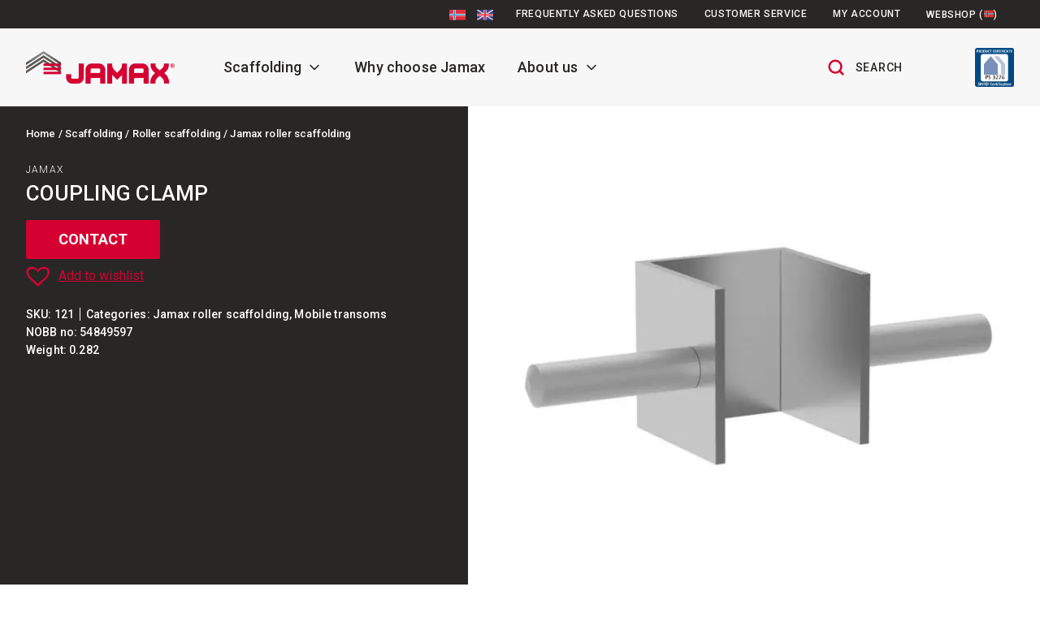

--- FILE ---
content_type: text/html; charset=UTF-8
request_url: https://en.jamax.no/product/coupling-clamp/
body_size: 28041
content:
<!DOCTYPE html>
<html lang="en-GB" prefix="og: https://ogp.me/ns#">
<head>
	<meta charset="UTF-8">
	<meta name="viewport" content="width=device-width, initial-scale=1">
	<link rel="profile" href="http://gmpg.org/xfn/11">
	<script> window.dataLayer = window.dataLayer || []; function gtag() { dataLayer.push(arguments); } gtag("consent", "default", { ad_storage: "denied", analytics_storage: "denied", wait_for_update: 500, }); gtag("set", "ads_data_redaction", true); </script><script id="CookieConsent" src="https://policy.app.cookieinformation.com/uc.js" data-culture="en"  data-gcm-version="2.0"></script>
<!-- Google Tag Manager for WordPress by gtm4wp.com -->
<script data-cfasync="false" data-pagespeed-no-defer type="text/javascript">//<![CDATA[
	var gtm4wp_datalayer_name = "dataLayer";
	var dataLayer = dataLayer || [];
	var gtm4wp_use_sku_instead        = 0;
	var gtm4wp_id_prefix              = '';
	var gtm4wp_remarketing            = 1;
	var gtm4wp_eec                    = 1;
	var gtm4wp_classicec              = 1;
	var gtm4wp_currency               = 'NOK';
	var gtm4wp_product_per_impression = 0;
	var gtm4wp_needs_shipping_address = false;
//]]>
</script>
<!-- End Google Tag Manager for WordPress by gtm4wp.com -->
	<!-- This site is optimized with the Yoast SEO plugin v16.3 - https://yoast.com/wordpress/plugins/seo/ -->
	<title>COUPLING CLAMP - Jamax</title>
	<link rel="canonical" href="https://en.jamax.no/product/coupling-clamp/" />
	<meta property="og:locale" content="en_GB" />
	<meta property="og:type" content="article" />
	<meta property="og:title" content="COUPLING CLAMP - Jamax" />
	<meta property="og:url" content="https://en.jamax.no/product/coupling-clamp/" />
	<meta property="og:site_name" content="Jamax" />
	<meta property="article:modified_time" content="2023-10-25T11:24:08+00:00" />
	<meta property="og:image" content="https://en.jamax.no/content/uploads/2020/09/121_Koblingsklemme.jpg" />
	<meta property="og:image:width" content="1500" />
	<meta property="og:image:height" content="1000" />
	<meta name="twitter:card" content="summary_large_image" />
	<script type="application/ld+json" class="yoast-schema-graph">{"@context":"https://schema.org","@graph":[{"@type":"WebSite","@id":"https://en.jamax.no/#website","url":"https://en.jamax.no/","name":"Jamax","description":"Stillas, flytebrygger og B\u00f6cker produkter | Alutec","potentialAction":[{"@type":"SearchAction","target":"https://en.jamax.no/?s={search_term_string}","query-input":"required name=search_term_string"}],"inLanguage":"en-GB"},{"@type":"ImageObject","@id":"https://en.jamax.no/product/coupling-clamp/#primaryimage","inLanguage":"en-GB","url":"https://en.jamax.no/content/uploads/2020/09/121_Koblingsklemme.jpg","contentUrl":"https://en.jamax.no/content/uploads/2020/09/121_Koblingsklemme.jpg","width":1500,"height":1000},{"@type":"WebPage","@id":"https://en.jamax.no/product/coupling-clamp/#webpage","url":"https://en.jamax.no/product/coupling-clamp/","name":"COUPLING CLAMP - Jamax","isPartOf":{"@id":"https://en.jamax.no/#website"},"primaryImageOfPage":{"@id":"https://en.jamax.no/product/coupling-clamp/#primaryimage"},"datePublished":"2020-11-18T13:25:29+00:00","dateModified":"2023-10-25T11:24:08+00:00","breadcrumb":{"@id":"https://en.jamax.no/product/coupling-clamp/#breadcrumb"},"inLanguage":"en-GB","potentialAction":[{"@type":"ReadAction","target":["https://en.jamax.no/product/coupling-clamp/"]}]},{"@type":"BreadcrumbList","@id":"https://en.jamax.no/product/coupling-clamp/#breadcrumb","itemListElement":[{"@type":"ListItem","position":1,"item":{"@type":"WebPage","@id":"https://en.jamax.no/","url":"https://en.jamax.no/","name":"Hjem"}},{"@type":"ListItem","position":2,"item":{"@type":"WebPage","@id":"https://en.jamax.no/shop/","url":"https://en.jamax.no/shop/","name":"Products"}},{"@type":"ListItem","position":3,"item":{"@id":"https://en.jamax.no/product/coupling-clamp/#webpage"}}]}]}</script>
	<!-- / Yoast SEO plugin. -->



<!-- Search Engine Optimization by Rank Math - https://s.rankmath.com/home -->
<title>COUPLING CLAMP - Jamax</title>
<meta name="robots" content="index, follow, max-snippet:-1, max-video-preview:-1, max-image-preview:large"/>
<link rel="canonical" href="https://en.jamax.no/product/coupling-clamp/" />
<meta property="og:locale" content="en_GB">
<meta property="og:type" content="product">
<meta property="og:title" content="COUPLING CLAMP - Jamax">
<meta property="og:url" content="https://en.jamax.no/product/coupling-clamp/">
<meta property="og:site_name" content="Jamax">
<meta property="og:updated_time" content="2023-10-25T13:24:08+02:00">
<meta property="og:image" content="https://en.jamax.no/content/uploads/2020/09/121_Koblingsklemme.jpg">
<meta property="og:image:secure_url" content="https://en.jamax.no/content/uploads/2020/09/121_Koblingsklemme.jpg">
<meta property="og:image:width" content="1500">
<meta property="og:image:height" content="1000">
<meta property="og:image:alt" content="COUPLING CLAMP">
<meta property="og:image:type" content="image/jpeg">
<meta property="product:price:amount" content="75">
<meta property="product:price:currency" content="NOK">
<meta property="product:availability" content="instock">
<meta name="twitter:card" content="summary_large_image">
<meta name="twitter:title" content="COUPLING CLAMP - Jamax">
<meta name="twitter:image" content="https://en.jamax.no/content/uploads/2020/09/121_Koblingsklemme.jpg">
<script type="application/ld+json" class="rank-math-schema">{"@context":"https://schema.org","@graph":[{"@type":"Organization","@id":"https://en.jamax.no/#organization","name":"Alutec AS","url":"https://en.jamax.no","logo":{"@type":"ImageObject","@id":"https://en.jamax.no/#logo","url":"https://en.jamax.no/content/uploads/2020/07/logo.svg","caption":"Alutec AS","inLanguage":"en-GB","width":"183","height":"40"}},{"@type":"WebSite","@id":"https://en.jamax.no/#website","url":"https://en.jamax.no","name":"Alutec AS","publisher":{"@id":"https://en.jamax.no/#organization"},"inLanguage":"en-GB"},{"@type":"ImageObject","@id":"https://en.jamax.no/content/uploads/2020/09/121_Koblingsklemme.jpg","url":"https://en.jamax.no/content/uploads/2020/09/121_Koblingsklemme.jpg","width":"1500","height":"1000","inLanguage":"en-GB"},{"@type":"BreadcrumbList","@id":"https://en.jamax.no/product/coupling-clamp/#breadcrumb","itemListElement":[{"@type":"ListItem","position":"1","item":{"@id":"https://en.jamax.no","name":"Hjem"}},{"@type":"ListItem","position":"2","item":{"@id":"https://en.jamax.no/product-category/scaffolding/","name":"Scaffolding"}},{"@type":"ListItem","position":"3","item":{"@id":"https://en.jamax.no/product-category/scaffolding/roller-scaffolding/","name":"Roller scaffolding"}},{"@type":"ListItem","position":"4","item":{"@id":"https://en.jamax.no/product-category/scaffolding/roller-scaffolding/jamax-roller-scaffolding/","name":"Jamax roller scaffolding"}},{"@type":"ListItem","position":"5","item":{"@id":"https://en.jamax.no/product/coupling-clamp/","name":"COUPLING CLAMP"}}]},{"@type":"Person","@id":"https://en.jamax.no/author/maco/","name":"Maco Integration","url":"https://en.jamax.no/author/maco/","image":{"@type":"ImageObject","@id":"https://secure.gravatar.com/avatar/4d75492eac7d018adbd2c7b2a073f431?s=96&amp;d=mm&amp;r=g","url":"https://secure.gravatar.com/avatar/4d75492eac7d018adbd2c7b2a073f431?s=96&amp;d=mm&amp;r=g","caption":"Maco Integration","inLanguage":"en-GB"},"sameAs":["https://maco.io"],"worksFor":{"@id":"https://en.jamax.no/#organization"}},{"@type":"ItemPage","@id":"https://en.jamax.no/product/coupling-clamp/#webpage","url":"https://en.jamax.no/product/coupling-clamp/","name":"COUPLING CLAMP - Jamax","datePublished":"2020-11-18T14:25:29+01:00","dateModified":"2023-10-25T13:24:08+02:00","author":{"@id":"https://en.jamax.no/author/maco/"},"isPartOf":{"@id":"https://en.jamax.no/#website"},"primaryImageOfPage":{"@id":"https://en.jamax.no/content/uploads/2020/09/121_Koblingsklemme.jpg"},"inLanguage":"en-GB","breadcrumb":{"@id":"https://en.jamax.no/product/coupling-clamp/#breadcrumb"}},{"@type":"Product","sku":"121","name":"COUPLING CLAMP","releaseDate":"2020-11-18T14:25:29+01:00","category":"Scaffolding &gt; Roller scaffolding &gt; Jamax roller scaffolding","mainEntityOfPage":{"@id":"https://en.jamax.no/product/coupling-clamp/#webpage"},"weight":{"@type":"QuantitativeValue","unitCode":"KGM","value":"0.282"},"height":{"@type":"QuantitativeValue","unitCode":"CMT","value":"5"},"width":{"@type":"QuantitativeValue","unitCode":"CMT","value":"5"},"depth":{"@type":"QuantitativeValue","unitCode":"CMT","value":"15"},"offers":{"@type":"Offer","price":"75.00","priceCurrency":"NOK","availability":"https://schema.org/InStock","itemCondition":"NewCondition","url":"https://en.jamax.no/product/coupling-clamp/","seller":{"@type":"Organization","@id":"https://en.jamax.no/","name":"Alutec AS","url":"https://en.jamax.no","logo":"https://en.jamax.no/content/uploads/2020/07/logo.svg"},"priceSpecification":{"price":"75","priceCurrency":"NOK","valueAddedTaxIncluded":"false"}},"@id":"https://en.jamax.no/product/coupling-clamp/#richSnippet","image":{"@id":"https://en.jamax.no/content/uploads/2020/09/121_Koblingsklemme.jpg"}}]}</script>
<!-- /Rank Math WordPress SEO plugin -->

<link rel='dns-prefetch' href='//www.google.com' />
<link rel='dns-prefetch' href='//fonts.googleapis.com' />
<link rel='dns-prefetch' href='//s.w.org' />
<link rel="alternate" type="application/rss+xml" title="Jamax &raquo; Feed" href="https://en.jamax.no/feed/" />
<link rel="alternate" type="application/rss+xml" title="Jamax &raquo; Comments Feed" href="https://en.jamax.no/comments/feed/" />
<link rel="alternate" type="application/rss+xml" title="Jamax &raquo; COUPLING CLAMP Comments Feed" href="https://en.jamax.no/product/coupling-clamp/feed/" />
		<script type="text/javascript">
			window._wpemojiSettings = {"baseUrl":"https:\/\/s.w.org\/images\/core\/emoji\/13.0.1\/72x72\/","ext":".png","svgUrl":"https:\/\/s.w.org\/images\/core\/emoji\/13.0.1\/svg\/","svgExt":".svg","source":{"concatemoji":"https:\/\/en.jamax.no\/wp\/wp-includes\/js\/wp-emoji-release.min.js?ver=5.7.2"}};
			!function(e,a,t){var n,r,o,i=a.createElement("canvas"),p=i.getContext&&i.getContext("2d");function s(e,t){var a=String.fromCharCode;p.clearRect(0,0,i.width,i.height),p.fillText(a.apply(this,e),0,0);e=i.toDataURL();return p.clearRect(0,0,i.width,i.height),p.fillText(a.apply(this,t),0,0),e===i.toDataURL()}function c(e){var t=a.createElement("script");t.src=e,t.defer=t.type="text/javascript",a.getElementsByTagName("head")[0].appendChild(t)}for(o=Array("flag","emoji"),t.supports={everything:!0,everythingExceptFlag:!0},r=0;r<o.length;r++)t.supports[o[r]]=function(e){if(!p||!p.fillText)return!1;switch(p.textBaseline="top",p.font="600 32px Arial",e){case"flag":return s([127987,65039,8205,9895,65039],[127987,65039,8203,9895,65039])?!1:!s([55356,56826,55356,56819],[55356,56826,8203,55356,56819])&&!s([55356,57332,56128,56423,56128,56418,56128,56421,56128,56430,56128,56423,56128,56447],[55356,57332,8203,56128,56423,8203,56128,56418,8203,56128,56421,8203,56128,56430,8203,56128,56423,8203,56128,56447]);case"emoji":return!s([55357,56424,8205,55356,57212],[55357,56424,8203,55356,57212])}return!1}(o[r]),t.supports.everything=t.supports.everything&&t.supports[o[r]],"flag"!==o[r]&&(t.supports.everythingExceptFlag=t.supports.everythingExceptFlag&&t.supports[o[r]]);t.supports.everythingExceptFlag=t.supports.everythingExceptFlag&&!t.supports.flag,t.DOMReady=!1,t.readyCallback=function(){t.DOMReady=!0},t.supports.everything||(n=function(){t.readyCallback()},a.addEventListener?(a.addEventListener("DOMContentLoaded",n,!1),e.addEventListener("load",n,!1)):(e.attachEvent("onload",n),a.attachEvent("onreadystatechange",function(){"complete"===a.readyState&&t.readyCallback()})),(n=t.source||{}).concatemoji?c(n.concatemoji):n.wpemoji&&n.twemoji&&(c(n.twemoji),c(n.wpemoji)))}(window,document,window._wpemojiSettings);
		</script>
		<style type="text/css">
img.wp-smiley,
img.emoji {
	display: inline !important;
	border: none !important;
	box-shadow: none !important;
	height: 1em !important;
	width: 1em !important;
	margin: 0 .07em !important;
	vertical-align: -0.1em !important;
	background: none !important;
	padding: 0 !important;
}
</style>
	<link rel='stylesheet' id='wp-block-library-css'  href='https://en.jamax.no/wp/wp-includes/css/dist/block-library/style.min.css?ver=5.7.2' type='text/css' media='all' />
<link rel='stylesheet' id='wc-block-vendors-style-css'  href='https://en.jamax.no/content/plugins/woocommerce/packages/woocommerce-blocks/build/vendors-style.css?ver=4.9.1' type='text/css' media='all' />
<link rel='stylesheet' id='wc-block-style-css'  href='https://en.jamax.no/content/plugins/woocommerce/packages/woocommerce-blocks/build/style.css?ver=4.9.1' type='text/css' media='all' />
<link rel='stylesheet' id='contact-form-7-css'  href='https://en.jamax.no/content/plugins/contact-form-7/includes/css/styles.css?ver=5.4.1' type='text/css' media='all' />
<link rel='stylesheet' id='maksimer-woocommerce-search-css'  href='https://en.jamax.no/content/plugins/live-search/assets/css/maksimer-live-search.css?ver=5.7.2' type='text/css' media='all' />
<link rel='stylesheet' id='photoswipe-css'  href='https://en.jamax.no/content/plugins/woocommerce/assets/css/photoswipe/photoswipe.min.css?ver=5.3.1' type='text/css' media='all' />
<link rel='stylesheet' id='photoswipe-default-skin-css'  href='https://en.jamax.no/content/plugins/woocommerce/assets/css/photoswipe/default-skin/default-skin.min.css?ver=5.3.1' type='text/css' media='all' />
<style id='woocommerce-inline-inline-css' type='text/css'>
.woocommerce form .form-row .required { visibility: visible; }
</style>
<link rel='stylesheet' id='jamax-main-style-css'  href='https://en.jamax.no/content/plugins/jamax-customizations/build/css/main-style.css?ver=1.0.0' type='text/css' media='all' />
<link rel='preload' as='font' type='font/woff2' crossorigin='anonymous' id='tinvwl-webfont-font-css'  href='https://en.jamax.no/content/plugins/ti-woocommerce-wishlist-premium/assets/fonts/tinvwl-webfont.woff2?ver=xu2uyi'  media='all' />
<link rel='stylesheet' id='tinvwl-webfont-css'  href='https://en.jamax.no/content/plugins/ti-woocommerce-wishlist-premium/assets/css/webfont.min.css?ver=1.42.0' type='text/css' media='all' />
<link rel='stylesheet' id='tinvwl-css'  href='https://en.jamax.no/content/plugins/ti-woocommerce-wishlist-premium/assets/css/public.min.css?ver=1.42.0' type='text/css' media='all' />
<link rel='stylesheet' id='suki-css'  href='https://en.jamax.no/content/themes/suki/assets/css/main.min.css?ver=1.2.13' type='text/css' media='all' />
<style id='suki-inline-css' type='text/css'>
/* Contact Form 7 compatibility CSS */
.wpcf7 input:not([type="submit"]):not([type="checkbox"]):not([type="radio"]),.wpcf7 textarea,.wpcf7 select{width:100%}
/* Elementor Compatibility CSS */
.elementor-text-editor>*:last-child{margin-bottom:0}
/* Suki Dynamic CSS */
.has-suki-color-3-background-color{background-color:#d50032}.has-suki-color-3-color{color:#d50032}.has-suki-color-4-background-color{background-color:#007398}.has-suki-color-4-color{color:#007398}a,.suki-toggle{color:#d50032}.navigation .nav-links a:hover,.navigation .nav-links a:focus,.tagcloud a:hover,.tagcloud a:focus,.reply:hover,.reply:focus{color:#d50032}.entry-meta a:hover,.entry-meta a:focus,.comment-metadata a:hover,.comment-metadata a:focus,.widget .post-date a:hover,.widget .post-date a:focus,.widget_rss .rss-date a:hover,.widget_rss .rss-date a:focus{color:#d50032}h1 a:hover,h1 a:focus,.h1 a:hover,.h1 a:focus,h2 a:hover,h2 a:focus,.h2 a:hover,.h2 a:focus,h3 a:hover,h3 a:focus,.h3 a:hover,.h3 a:focus,h4 a:hover,h4 a:focus,.h4 a:hover,.h4 a:focus,h5 a:hover,h5 a:focus,.h5 a:hover,.h5 a:focus,h6 a:hover,h6 a:focus,.h6 a:hover,.h6 a:focus,.comment-author a:hover,.comment-author a:focus,.entry-author-name a:hover,.entry-author-name a:focus{color:#d50032}.suki-header-section a:not(.button):hover,.suki-header-section a:not(.button):focus,.suki-header-section .suki-toggle:hover,.suki-header-section .suki-toggle:focus,.suki-header-section .menu .sub-menu a:not(.button):hover,.suki-header-section .menu .sub-menu a:not(.button):focus,.suki-header-section .menu .sub-menu .suki-toggle:hover,.suki-header-section .menu .sub-menu .suki-toggle:focus,.suki-header-section-vertical a:not(.button):hover,.suki-header-section-vertical a:not(.button):focus,.suki-header-section-vertical .suki-toggle:hover,.suki-header-section-vertical .suki-toggle:focus,.suki-header-section-vertical .menu .sub-menu a:not(.button):hover,.suki-header-section-vertical .menu .sub-menu a:not(.button):focus,.suki-header-section-vertical .menu .sub-menu .suki-toggle:hover,.suki-header-section-vertical .menu .sub-menu .suki-toggle:focus{color:#d50032}::selection{background-color:#d50032}.suki-header-shopping-cart .shopping-cart-count{background-color:#d50032}a:hover,a:focus,.suki-toggle:hover,.suki-toggle:focus{color:#007398}button,input[type="button"],input[type="reset"],input[type="submit"],.button,a.button,a.wp-block-button__link{background-color:#d50032;border-color:#d50032}button:hover,button:focus,input[type="button"]:hover,input[type="button"]:focus,input[type="reset"]:hover,input[type="reset"]:focus,input[type="submit"]:hover,input[type="submit"]:focus,.button:hover,.button:focus,a.button:hover,a.button:focus,a.wp-block-button__link:hover,a.wp-block-button__link:focus{background-color:#007398;border-color:#007398}.suki-wrapper,.suki-section-contained>.suki-section-inner{width:1360px}.suki-header-section .menu .sub-menu{max-width:1360px}.suki-header-logo .suki-logo-image{width:183px}.suki-header-mobile-logo .suki-logo-image{width:120px}.suki-header-top-bar{height:35px;color:#fff}.suki-header-top-bar-inner{background-color:#282725}.suki-header-top-bar .menu>.menu-item .sub-menu{background-color:#282725;color:#fff}.suki-header-top-bar a:not(.button),.suki-header-top-bar .suki-toggle,.suki-header-top-bar .menu>.menu-item .sub-menu a:not(.button){color:#fff}.suki-header-mobile-main-bar{height:50px}.suki-page-header-inner{background-color:rgba(255,255,255,0)}.suki-page-header-title{color:#333}@media screen and (min-width:1360px){.suki-content-layout-narrow .alignwide,.suki-content-layout-wide .alignwide{left:calc(50% - (1360px / 2));max-width:1360px}}
</style>
<link rel='stylesheet' id='suki-woocommerce-css'  href='https://en.jamax.no/content/themes/suki/assets/css/compatibilities/woocommerce/woocommerce.min.css?ver=1.2.13' type='text/css' media='all' />
<style id='suki-woocommerce-inline-css' type='text/css'>
/* Suki + WooCommerce Dynamic CSS */
.woocommerce .woocommerce-error .button,.woocommerce .woocommerce-info .button,.woocommerce .woocommerce-message .button,.woocommerce nav.woocommerce-pagination ul li a:hover,.woocommerce nav.woocommerce-pagination ul li a:focus,.woocommerce div.product .woocommerce-tabs ul.tabs li a:hover,.woocommerce div.product .woocommerce-tabs ul.tabs li a:focus,.woocommerce .woocommerce-breadcrumb a:hover,.woocommerce .woocommerce-breadcrumb a:focus,.woocommerce-account .suki-woocommerce-MyAccount-sidebar a:hover,.woocommerce-account .suki-woocommerce-MyAccount-sidebar a:focus,.woocommerce ul.products li.product a.woocommerce-loop-product__link:hover,.woocommerce ul.products li.product a.woocommerce-loop-product__link:focus,.woocommerce.widget_layered_nav_filters li a:hover,.woocommerce.widget_layered_nav_filters li a:focus{color:#d50032}.woocommerce .star-rating,.woocommerce p.stars a{color:#d50032}.woocommerce div.product .woocommerce-product-rating a:hover,.woocommerce div.product .woocommerce-product-rating a:focus,.woocommerce div.product .product_meta a:hover,.woocommerce div.product .product_meta a:focus{color:#d50032}.woocommerce span.onsale{background-color:#d50032}.woocommerce-store-notice,p.demo_store{background-color:#d50032}.woocommerce.widget_layered_nav li.chosen a:before,.woocommerce.widget_rating_filter li.chosen a:before{background-color:#d50032}.woocommerce.widget_price_filter .price_slider{color:#d50032}.woocommerce .woocommerce-error .button:hover,.woocommerce .woocommerce-error .button:focus,.woocommerce .woocommerce-info .button:hover,.woocommerce .woocommerce-info .button:focus,.woocommerce .woocommerce-message .button:hover,.woocommerce .woocommerce-message .button:focus{color:#007398}
</style>
<link rel='stylesheet' id='suki-pro-css'  href='https://en.jamax.no/content/plugins/suki-pro/assets/css/pro.min.css?ver=1.1.3' type='text/css' media='all' />
<link rel='stylesheet' id='suki-pro-woocommerce-css'  href='https://en.jamax.no/content/plugins/suki-pro/assets/css/compatibilities/pro-woocommerce.min.css?ver=1.1.3' type='text/css' media='all' />
<style id='suki-pro-woocommerce-inline-css' type='text/css'>
/* Suki Pro + WooCommerce Dynamic CSS */
.suki-products-selected-filters .widget ul li.chosen a:hover,,.suki-products-selected-filters .widget ul li.chosen a:focus{color:#d50032}
</style>
<link rel='stylesheet' id='elementor-frontend-css'  href='https://en.jamax.no/content/plugins/elementor/assets/css/frontend.min.css?ver=3.4.4' type='text/css' media='all' />
<style id='elementor-frontend-inline-css' type='text/css'>
@font-face{font-family:eicons;src:url(https://en.jamax.no/content/plugins/elementor/assets/lib/eicons/fonts/eicons.eot?5.10.0);src:url(https://en.jamax.no/content/plugins/elementor/assets/lib/eicons/fonts/eicons.eot?5.10.0#iefix) format("embedded-opentype"),url(https://en.jamax.no/content/plugins/elementor/assets/lib/eicons/fonts/eicons.woff2?5.10.0) format("woff2"),url(https://en.jamax.no/content/plugins/elementor/assets/lib/eicons/fonts/eicons.woff?5.10.0) format("woff"),url(https://en.jamax.no/content/plugins/elementor/assets/lib/eicons/fonts/eicons.ttf?5.10.0) format("truetype"),url(https://en.jamax.no/content/plugins/elementor/assets/lib/eicons/fonts/eicons.svg?5.10.0#eicon) format("svg");font-weight:400;font-style:normal}
</style>
<link rel='stylesheet' id='elementor-post-1238-css'  href='https://en.jamax.no/content/uploads/elementor/css/post-1238.css?ver=1722252937' type='text/css' media='all' />
<link rel='stylesheet' id='elementor-pro-css'  href='https://en.jamax.no/content/plugins/elementor-pro/assets/css/frontend.min.css?ver=3.4.1' type='text/css' media='all' />
<link rel='stylesheet' id='uael-frontend-css'  href='https://en.jamax.no/content/plugins/ultimate-elementor/assets/min-css/uael-frontend.min.css?ver=1.31.0' type='text/css' media='all' />
<link rel='stylesheet' id='font-awesome-5-all-css'  href='https://en.jamax.no/content/plugins/elementor/assets/lib/font-awesome/css/all.min.css?ver=3.4.4' type='text/css' media='all' />
<link rel='stylesheet' id='font-awesome-4-shim-css'  href='https://en.jamax.no/content/plugins/elementor/assets/lib/font-awesome/css/v4-shims.min.css?ver=3.4.4' type='text/css' media='all' />
<link rel='stylesheet' id='elementor-global-css'  href='https://en.jamax.no/content/uploads/elementor/css/global.css?ver=1722252938' type='text/css' media='all' />
<link rel='stylesheet' id='maksimer-css'  href='https://en.jamax.no/content/themes/suki-child/style.css?ver=1.1.1' type='text/css' media='all' />
<link rel='stylesheet' id='google-fonts-css'  href='https://fonts.googleapis.com/css2?family=Roboto%3Aital%2Cwght%400%2C100%3B0%2C300%3B0%2C400%3B0%2C500%3B0%2C700%3B0%2C900%3B1%2C300%3B1%2C400%3B1%2C500&#038;display=swap&#038;ver=5.7.2' type='text/css' media='all' />
<link rel='stylesheet' id='dashicons-css'  href='https://en.jamax.no/wp/wp-includes/css/dashicons.min.css?ver=5.7.2' type='text/css' media='all' />
<link rel='stylesheet' id='google-fonts-1-css'  href='https://fonts.googleapis.com/css?family=Roboto%3A100%2C100italic%2C200%2C200italic%2C300%2C300italic%2C400%2C400italic%2C500%2C500italic%2C600%2C600italic%2C700%2C700italic%2C800%2C800italic%2C900%2C900italic&#038;display=auto&#038;ver=5.7.2' type='text/css' media='all' />
<script type="text/template" id="tmpl-variation-template">
	<div class="woocommerce-variation-description">{{{ data.variation.variation_description }}}</div>
	<div class="woocommerce-variation-price">{{{ data.variation.price_html }}}</div>
	<div class="woocommerce-variation-availability">{{{ data.variation.availability_html }}}</div>
</script>
<script type="text/template" id="tmpl-unavailable-variation-template">
	<p>Sorry, this product is unavailable. Please choose a different combination.</p>
</script>
<script type='text/javascript' src='https://en.jamax.no/wp/wp-includes/js/jquery/jquery.min.js?ver=3.5.1' id='jquery-core-js'></script>
<script type='text/javascript' src='https://en.jamax.no/wp/wp-includes/js/jquery/jquery-migrate.min.js?ver=3.3.2' id='jquery-migrate-js'></script>
<script type='text/javascript' src='https://en.jamax.no/content/plugins/duracelltomi-google-tag-manager/js/gtm4wp-form-move-tracker.js?ver=1.12.3' id='gtm4wp-form-move-tracker-js'></script>
<script type='text/javascript' src='https://en.jamax.no/content/plugins/duracelltomi-google-tag-manager/js/gtm4wp-woocommerce-classic.js?ver=1.12.3' id='gtm4wp-woocommerce-classic-js'></script>
<script type='text/javascript' src='https://en.jamax.no/content/plugins/duracelltomi-google-tag-manager/js/gtm4wp-woocommerce-enhanced.js?ver=1.12.3' id='gtm4wp-woocommerce-enhanced-js'></script>
<script type='text/javascript' src='https://en.jamax.no/content/plugins/jamax-customizations/build/js/woocommerce.js?ver=1.0.0' id='jamax-woocommerce-js'></script>
<script type='text/javascript' src='https://en.jamax.no/content/plugins/elementor/assets/lib/font-awesome/js/v4-shims.min.js?ver=3.4.4' id='font-awesome-4-shim-js'></script>
<link rel="https://api.w.org/" href="https://en.jamax.no/wp-json/" /><link rel="alternate" type="application/json" href="https://en.jamax.no/wp-json/wp/v2/product/24038" /><link rel="EditURI" type="application/rsd+xml" title="RSD" href="https://en.jamax.no/wp/xmlrpc.php?rsd" />
<link rel="wlwmanifest" type="application/wlwmanifest+xml" href="https://en.jamax.no/wp/wp-includes/wlwmanifest.xml" /> 
<meta name="generator" content="WordPress 5.7.2" />
<link rel='shortlink' href='https://en.jamax.no/?p=24038' />
<link rel="alternate" type="application/json+oembed" href="https://en.jamax.no/wp-json/oembed/1.0/embed?url=https%3A%2F%2Fen.jamax.no%2Fproduct%2Fcoupling-clamp%2F" />
<link rel="alternate" type="text/xml+oembed" href="https://en.jamax.no/wp-json/oembed/1.0/embed?url=https%3A%2F%2Fen.jamax.no%2Fproduct%2Fcoupling-clamp%2F&#038;format=xml" />

<!-- Google Tag Manager for WordPress by gtm4wp.com -->
<script data-cfasync="false" data-pagespeed-no-defer type="text/javascript">//<![CDATA[
	var dataLayer_content = {"pagePostType":"product","pagePostType2":"single-product","pagePostAuthor":"Maco Integration","productRatingCounts":[],"productAverageRating":0,"productReviewCount":0,"productType":"simple","productIsVariable":0,"ecomm_prodid":24038,"ecomm_pagetype":"product","ecomm_totalvalue":93.75,"ecommerce":{"currencyCode":"NOK","detail":{"products":[{"id":24038,"name":"COUPLING CLAMP","sku":"121","category":"Mobile transoms","price":93.75,"stocklevel":null}]}}};
	dataLayer.push( dataLayer_content );//]]>
</script>
<script data-cfasync="false">//<![CDATA[
(function(w,d,s,l,i){w[l]=w[l]||[];w[l].push({'gtm.start':
new Date().getTime(),event:'gtm.js'});var f=d.getElementsByTagName(s)[0],
j=d.createElement(s),dl=l!='dataLayer'?'&l='+l:'';j.async=true;j.src=
'//www.googletagmanager.com/gtm.'+'js?id='+i+dl;f.parentNode.insertBefore(j,f);
})(window,document,'script','dataLayer','GTM-TDDJ5LK');//]]>
</script>
<!-- End Google Tag Manager -->
<!-- End Google Tag Manager for WordPress by gtm4wp.com -->	<noscript><style>.woocommerce-product-gallery{ opacity: 1 !important; }</style></noscript>
	<style type="text/css" id="suki-custom-css">

</style>
<link rel="icon" href="https://en.jamax.no/content/uploads/2021/02/cropped-jamax-favicon-32x32.png" sizes="32x32" />
<link rel="icon" href="https://en.jamax.no/content/uploads/2021/02/cropped-jamax-favicon-192x192.png" sizes="192x192" />
<link rel="apple-touch-icon" href="https://en.jamax.no/content/uploads/2021/02/cropped-jamax-favicon-180x180.png" />
<meta name="msapplication-TileImage" content="https://en.jamax.no/content/uploads/2021/02/cropped-jamax-favicon-270x270.png" />
		<style type="text/css" id="wp-custom-css">
			@media screen and (min-width: 1400px){
	.category-info {
    padding-left: calc((100vw - 1440px) / 2);
}
}

.category-info p.has-background {
    padding: unset;
}

.wp-block-kadence-splitcontent .kt-sc-imgcol{
	height: 100%;
}

.narrowwidth{
	max-width: 750px !important;
	margin-left: auto;
	margin-right: auto;
}

.wp-block-kadence-iconlist{
	float: none !important
		margin-left: 0;
width: 100%;
}

@media screen and (max-width: 767px){
	body .gb-hero-section .kt-row-has-bg{
	background-size: 100% auto !important;
	background-position: top !important;
		}
	
body .gb-hero-section .hero-section-content .kt-inside-inner-col{
		background: #fff !important;	
	}
	
	body .hero-section-content .kt-inside-inner-col > *:not(div),
		body .hero-section-content .kt-inside-inner-col li{
		color: #000 !important;	
	}
	
}


.elementor-template-full-width #page-header{
	display: none;
}


.page-id-4314 .suki-header-html-1,
.page-id-4312 .suki-header-html-1,
.page-id-4310 .suki-header-html-1,
.page-id-2026 .suki-header-html-1,
.page-id-4308 .suki-header-html-1{
display: none;
}

.suki-header-html-1{
	width: 80px;
}

.footer-logos-right img{
	max-height: 50px;
}

.maco_meta .maco-dimensions {
	display:none; 
}

ul.products li.product .suki-product-thumbnail a img, ul.products li.product .wc-block-grid__product-link a img, ul.products li.wc-block-grid__product .suki-product-thumbnail a img, ul.products li.wc-block-grid__product .wc-block-grid__product-link a img, ul.wc-block-grid__products li.product .suki-product-thumbnail a img, ul.wc-block-grid__products li.product .wc-block-grid__product-link a img, ul.wc-block-grid__products li.wc-block-grid__product .suki-product-thumbnail a img, ul.wc-block-grid__products li.wc-block-grid__product .wc-block-grid__product-link a img {
	object-fit: cover !important;
}

.woocommerce-Addresses .woocommerce-Address-title > a {
	font-size:16px !important;
}

.language-switcher {
	display: inline-flex;
	width: 20px;
	height: auto;
	margin-left: 10px;
}

.elementor-kit-1238 button {
	background: 0.0;
}
.elementor-kit-1238 button:hover {
	background: 0.0;
}

.site-header .suki-header-main-bar .suki-wrapper .suki-header-main-bar-right .suki-header-search-dropdown .menu-item button.suki-sub-menu-toggle span.suki-icon:after {
	content:'Search';
}

.suki-header-search-dropdown button.suki-sub-menu-toggle {
	background-color:transparent !important;
}

body.single-product .site .site-content {
	background-color:#ffffff !important;
}
		</style>
		</head>

<body class="product-template-default single single-product postid-24038 wp-custom-logo wp-embed-responsive ltr suki-pro-ver-1-1-3 theme-suki woocommerce woocommerce-page woocommerce-no-js tinvwl-theme-style suki-page-layout-full-width suki-ver-1-2-13 suki-font-smoothing-1 elementor-default elementor-kit-1238">
	<a class="skip-link screen-reader-text" href="#content">Skip to content</a>
	<div id="mobile-vertical-header" class="suki-header-mobile-vertical suki-header suki-popup suki-header-mobile-vertical-display-drawer suki-header-mobile-vertical-position-left suki-text-align-left" itemtype="https://schema.org/WPHeader" itemscope>
			<div class="suki-popup-background suki-popup-close">
			<button class="suki-popup-close-icon suki-popup-close suki-toggle"><span class="suki-icon " title="" aria-hidden="true"><svg xmlns="http://www.w3.org/2000/svg" viewBox="0 0 64 64" width="64" height="64"><path d="M36.2,32,56,12.2a1.93,1.93,0,0,0,0-2.8L54.6,8a1.93,1.93,0,0,0-2.8,0L32,27.8,12.2,8A1.93,1.93,0,0,0,9.4,8L8,9.4a1.93,1.93,0,0,0,0,2.8L27.8,32,8,51.8a1.93,1.93,0,0,0,0,2.8L9.4,56a1.93,1.93,0,0,0,2.8,0L32,36.2,51.8,56a1.93,1.93,0,0,0,2.8,0L56,54.6a1.93,1.93,0,0,0,0-2.8Z"/></svg></span></button>
		</div>
	
	<div class="suki-header-mobile-vertical-bar suki-header-section-vertical suki-popup-content">
		<div class="suki-header-mobile-vertical-bar-inner suki-header-section-vertical-inner">
			<div class="suki-header-section-vertical-column">
				<div class="suki-header-mobile-vertical-bar-top suki-header-section-vertical-row">
<!--					-->					<ul id="menu-primary-menu" class="menu"><li id="menu-item-24309" class="unbind-click menu-item menu-item-type-post_type menu-item-object-page menu-item-has-children menu-item-24309"><a href="https://en.jamax.no/scaffolding/" class="suki-menu-item-link "><span class="suki-menu-item-title">Scaffolding</span></a>
<ul class="sub-menu">
	<li id="menu-item-24310" class="menu-item menu-item-type-post_type menu-item-object-page menu-item-has-children menu-item-24310"><a href="https://en.jamax.no/scaffolding/facade-scaffolding/" class="suki-menu-item-link "><span class="suki-menu-item-title">Facade scaffolding</span></a>
	<ul class="sub-menu">
		<li id="menu-item-24311" class="menu-item menu-item-type-post_type menu-item-object-page menu-item-has-children menu-item-24311"><a href="https://en.jamax.no/scaffolding/facade-scaffolding/scaffolding-packages/" class="suki-menu-item-link "><span class="suki-menu-item-title">Scaffolding packages</span></a>
		<ul class="sub-menu">
			<li id="menu-item-24312" class="menu-item menu-item-type-post_type menu-item-object-page menu-item-24312"><a href="https://en.jamax.no/scaffolding/" class="suki-menu-item-link "><span class="suki-menu-item-title">Scaffolding</span></a></li>
			<li id="menu-item-24313" class="menu-item menu-item-type-post_type menu-item-object-page menu-item-24313"><a href="https://en.jamax.no/scaffolding/facade-scaffolding/scaffolding-packages/builders-packages/" class="suki-menu-item-link "><span class="suki-menu-item-title">Builder’s packages</span></a></li>
			<li id="menu-item-24375" class="menu-item menu-item-type-post_type menu-item-object-page menu-item-24375"><a href="https://en.jamax.no/scaffolding/facade-scaffolding/scaffolding-packages/homeowners-packages/" class="suki-menu-item-link "><span class="suki-menu-item-title">Homeowner’s packages</span></a></li>
			<li id="menu-item-24376" class="menu-item menu-item-type-post_type menu-item-object-page menu-item-24376"><a href="https://en.jamax.no/scaffolding/facade-scaffolding/scaffolding-packages/add-on-packages/" class="suki-menu-item-link "><span class="suki-menu-item-title">Add-on packages</span></a></li>
			<li id="menu-item-24381" class="menu-item menu-item-type-post_type menu-item-object-page menu-item-24381"><a href="https://en.jamax.no/scaffolding/facade-scaffolding/scaffolding-packages/trailer-packages/" class="suki-menu-item-link "><span class="suki-menu-item-title">Trailer packages</span></a></li>
		</ul>
</li>
		<li id="menu-item-25516" class="menu-item menu-item-type-post_type menu-item-object-page menu-item-has-children menu-item-25516"><a href="https://en.jamax.no/scaffolding/facade-scaffolding/scaffolding-parts/" class="suki-menu-item-link "><span class="suki-menu-item-title">Scaffolding parts</span></a>
		<ul class="sub-menu">
			<li id="menu-item-24386" class="menu-item menu-item-type-post_type menu-item-object-page menu-item-24386"><a href="https://en.jamax.no/scaffolding/facade-scaffolding/scaffolding-parts/vertical-frames/" class="suki-menu-item-link "><span class="suki-menu-item-title">Vertical frames</span></a></li>
			<li id="menu-item-24387" class="menu-item menu-item-type-post_type menu-item-object-page menu-item-24387"><a href="https://en.jamax.no/scaffolding/facade-scaffolding/scaffolding-parts/siderails/" class="suki-menu-item-link "><span class="suki-menu-item-title">Siderails</span></a></li>
			<li id="menu-item-24385" class="menu-item menu-item-type-post_type menu-item-object-page menu-item-24385"><a href="https://en.jamax.no/scaffolding/facade-scaffolding/scaffolding-parts/platforms/" class="suki-menu-item-link "><span class="suki-menu-item-title">Platforms</span></a></li>
			<li id="menu-item-24382" class="menu-item menu-item-type-post_type menu-item-object-page menu-item-24382"><a href="https://en.jamax.no/scaffolding/facade-scaffolding/scaffolding-parts/toe-boards/" class="suki-menu-item-link "><span class="suki-menu-item-title">Toe boards</span></a></li>
			<li id="menu-item-24388" class="menu-item menu-item-type-post_type menu-item-object-page menu-item-24388"><a href="https://en.jamax.no/scaffolding/facade-scaffolding/scaffolding-parts/adjustable-base-jacks/" class="suki-menu-item-link "><span class="suki-menu-item-title">Adjustable base jacks</span></a></li>
			<li id="menu-item-24389" class="menu-item menu-item-type-post_type menu-item-object-page menu-item-24389"><a href="https://en.jamax.no/scaffolding/facade-scaffolding/scaffolding-parts/l-frames/" class="suki-menu-item-link "><span class="suki-menu-item-title">L-Frames</span></a></li>
			<li id="menu-item-24390" class="menu-item menu-item-type-post_type menu-item-object-page menu-item-24390"><a href="https://en.jamax.no/scaffolding/facade-scaffolding/scaffolding-parts/anchoring-wall-ties/" class="suki-menu-item-link "><span class="suki-menu-item-title">Anchoring / Wall ties</span></a></li>
			<li id="menu-item-24384" class="menu-item menu-item-type-post_type menu-item-object-page menu-item-24384"><a href="https://en.jamax.no/scaffolding/facade-scaffolding/scaffolding-parts/consoles/" class="suki-menu-item-link "><span class="suki-menu-item-title">Consoles</span></a></li>
			<li id="menu-item-24383" class="menu-item menu-item-type-post_type menu-item-object-page menu-item-24383"><a href="https://en.jamax.no/scaffolding/facade-scaffolding/scaffolding-parts/mobile-transoms/" class="suki-menu-item-link "><span class="suki-menu-item-title">Mobile transoms</span></a></li>
			<li id="menu-item-24391" class="menu-item menu-item-type-post_type menu-item-object-page menu-item-24391"><a href="https://en.jamax.no/scaffolding/facade-scaffolding/scaffolding-parts/sheeting-covering/" class="suki-menu-item-link "><span class="suki-menu-item-title">Sheeting / Covering</span></a></li>
			<li id="menu-item-24392" class="menu-item menu-item-type-post_type menu-item-object-page menu-item-24392"><a href="https://en.jamax.no/scaffolding/facade-scaffolding/scaffolding-parts/other-parts/" class="suki-menu-item-link "><span class="suki-menu-item-title">Other parts</span></a></li>
		</ul>
</li>
	</ul>
</li>
	<li id="menu-item-24330" class="menu-item menu-item-type-custom menu-item-object-custom menu-item-has-children menu-item-24330"><a href="#" class="suki-menu-item-link "><span class="suki-menu-item-title">Roller scaffolding</span></a>
	<ul class="sub-menu">
		<li id="menu-item-24331" class="menu-item menu-item-type-custom menu-item-object-custom menu-item-has-children menu-item-24331"><a href="#" class="suki-menu-item-link "><span class="suki-menu-item-title">Roller scaffolding</span></a>
		<ul class="sub-menu">
			<li id="menu-item-24393" class="menu-item menu-item-type-post_type menu-item-object-page menu-item-24393"><a href="https://en.jamax.no/scaffolding/roller-scaffolding/" class="suki-menu-item-link "><span class="suki-menu-item-title">Roller scaffolding</span></a></li>
			<li id="menu-item-24394" class="menu-item menu-item-type-post_type menu-item-object-page menu-item-24394"><a href="https://en.jamax.no/scaffolding/roller-scaffolding/centrum-roller-scaffolding/" class="suki-menu-item-link "><span class="suki-menu-item-title">Centrum roller scaffolding</span></a></li>
			<li id="menu-item-24395" class="menu-item menu-item-type-post_type menu-item-object-page menu-item-24395"><a href="https://en.jamax.no/scaffolding/roller-scaffolding/jamax-roller-scaffolding/" class="suki-menu-item-link "><span class="suki-menu-item-title">Jamax roller scaffolding</span></a></li>
		</ul>
</li>
	</ul>
</li>
	<li id="menu-item-24396" class="menu-item menu-item-type-post_type menu-item-object-page menu-item-24396"><a href="https://en.jamax.no/scaffolding/scaffolding-trailer/" class="suki-menu-item-link "><span class="suki-menu-item-title">Scaffolding trailer</span></a></li>
	<li id="menu-item-24397" class="menu-item menu-item-type-post_type menu-item-object-page menu-item-24397"><a href="https://en.jamax.no/scaffolding/stair-tower/" class="suki-menu-item-link "><span class="suki-menu-item-title">Stair tower</span></a></li>
</ul>
</li>
<li id="menu-item-24398" class="menu-item menu-item-type-post_type menu-item-object-page menu-item-24398"><a href="https://en.jamax.no/why-choose-jamax/" class="suki-menu-item-link "><span class="suki-menu-item-title">Why choose Jamax</span></a></li>
<li id="menu-item-24399" class="menu-item menu-item-type-post_type menu-item-object-page menu-item-has-children maksimer-mega-menu-link menu-item-24399"><a href="https://en.jamax.no/about-us/" class="suki-menu-item-link "><span class="suki-menu-item-title">About us</span></a>
<ul class="sub-menu">
	<li id="menu-item-24400" class="menu-item menu-item-type-post_type menu-item-object-page menu-item-24400"><a href="https://en.jamax.no/our-history/" class="suki-menu-item-link "><span class="suki-menu-item-title">Our history</span></a></li>
</ul>
</li>
</ul><ul id="menu-secondary-menu-mobile" class="menu"><li id="menu-item-24363" class="menu-item menu-item-type-post_type menu-item-object-page menu-item-24363"><a href="https://en.jamax.no/customer-service/frequently-asked-questions/" class="suki-menu-item-link "><span class="suki-menu-item-title">Frequently asked questions</span></a></li>
<li id="menu-item-24364" class="menu-item menu-item-type-post_type menu-item-object-page menu-item-24364"><a href="https://en.jamax.no/customer-service/" class="suki-menu-item-link "><span class="suki-menu-item-title">Customer service</span></a></li>
<li id="menu-item-24365" class="menu-item menu-item-type-post_type menu-item-object-page menu-item-24365"><a href="https://en.jamax.no/my-account/" class="suki-menu-item-link "><span class="suki-menu-item-title">My account</span></a></li>
</ul>				</div>
			</div>

					</div>
	</div>
</div>

<div id="canvas" class="suki-canvas">
	<div id="page" class="site">

	<header id="masthead" class="site-header" role="banner" itemtype="https://schema.org/WPHeader" itemscope>
		<div id="header" class="suki-header-main suki-header">
	<div id="suki-header-top-bar" class="suki-header-top-bar suki-header-section suki-section suki-section-default suki-header-menu-highlight-none"  data-height="35">

			<div class="suki-header-top-bar-inner suki-section-inner">
			<div class="suki-wrapper">
	
			<div class="suki-header-top-bar-row suki-header-row ">
														<div class="suki-header-top-bar-left suki-header-column">
											</div>
																			<div class="suki-header-top-bar-right suki-header-column">
						<div class="suki-header-html-2">
	<div><a href="https://www.jamax.no/"><img src="https://en.jamax.no/content/uploads/2022/05/norway.svg" class="language-switcher" alt="norsk-flagg" /></a> 
<a href="https://en.jamax.no/"><img src="https://en.jamax.no/content/uploads/2022/05/united-kingdom.svg" class="language-switcher" alt="engelsk-flagg" /></a></div>
</div><nav class="suki-header-menu-2 suki-header-menu site-navigation" itemtype="https://schema.org/SiteNavigationElement" itemscope role="navigation" aria-label="Header Menu 2">
	<ul id="menu-secondary-menu" class="menu suki-hover-menu"><li id="menu-item-24344" class="menu-item menu-item-type-post_type menu-item-object-page menu-item-24344"><a href="https://en.jamax.no/customer-service/frequently-asked-questions/" class="suki-menu-item-link "><span class="suki-menu-item-title">Frequently asked questions</span></a></li>
<li id="menu-item-24345" class="menu-item menu-item-type-post_type menu-item-object-page menu-item-24345"><a href="https://en.jamax.no/customer-service/" class="suki-menu-item-link "><span class="suki-menu-item-title">Customer service</span></a></li>
<li id="menu-item-24346" class="menu-item menu-item-type-post_type menu-item-object-page menu-item-24346"><a href="https://en.jamax.no/my-account/" class="suki-menu-item-link "><span class="suki-menu-item-title">My account</span></a></li>
<li id="menu-item-26213" class="menu-item menu-item-type-custom menu-item-object-custom menu-item-26213"><a href="https://jamax.no/stillas/" class="suki-menu-item-link "><span class="suki-menu-item-title">Webshop (&#127475;&#127476;)</span></a></li>
</ul></nav>					</div>
							</div>

		</div>
	</div>
</div><div id="suki-header-main-bar" class="suki-header-main-bar suki-header-section suki-section suki-section-default suki-header-menu-highlight-none"  data-height="80">
	<div class="suki-header-main-bar-inner suki-section-inner">

		
		<div class="suki-wrapper">
			<div class="suki-header-main-bar-row suki-header-row suki-header-row-with-center">
														<div class="suki-header-main-bar-left suki-header-column">
						<div class="suki-header-logo site-branding menu">
	<div class="site-title menu-item h1">
		<a href="https://en.jamax.no/" rel="home" class="suki-menu-item-link">
				<span class="suki-default-logo suki-logo"><span class="suki-logo-image"><img width="366" height="80" src="https://en.jamax.no/content/uploads/2021/03/white-png.png" class="attachment-full size-full" alt="" loading="lazy" srcset="https://en.jamax.no/content/uploads/2021/03/white-png.png 366w, https://en.jamax.no/content/uploads/2021/03/white-png-307x67.png 307w, https://en.jamax.no/content/uploads/2021/03/white-png-300x66.png 300w" sizes="(max-width: 366px) 100vw, 366px" /></span><span class="screen-reader-text">Jamax</span></span>
			</a>
	</div>
</div>					</div>
														<div class="suki-header-main-bar-center suki-header-column">
						<nav class="suki-header-menu-1 suki-header-menu site-navigation" itemtype="https://schema.org/SiteNavigationElement" itemscope role="navigation" aria-label="Header Menu 1">
	<ul id="menu-primary-menu-1" class="menu suki-hover-menu"><li class="unbind-click menu-item menu-item-type-post_type menu-item-object-page menu-item-has-children menu-item-24309"><a href="https://en.jamax.no/scaffolding/" class="suki-menu-item-link "><span class="suki-menu-item-title">Scaffolding</span><span class="suki-icon suki-dropdown-sign" title="" aria-hidden="true"><svg xmlns="http://www.w3.org/2000/svg" viewBox="0 0 64 64" width="64" height="64"><path d="M32,43.71a3,3,0,0,1-2.12-.88L12.17,25.12a2,2,0,0,1,0-2.83l1.42-1.41a2,2,0,0,1,2.82,0L32,36.47,47.59,20.88a2,2,0,0,1,2.82,0l1.42,1.41a2,2,0,0,1,0,2.83L34.12,42.83A3,3,0,0,1,32,43.71Z"/></svg></span></a>
<ul class="sub-menu">
	<li class="menu-item menu-item-type-post_type menu-item-object-page menu-item-has-children menu-item-24310"><a href="https://en.jamax.no/scaffolding/facade-scaffolding/" class="suki-menu-item-link "><span class="suki-menu-item-title">Facade scaffolding</span><span class="suki-icon suki-dropdown-sign" title="" aria-hidden="true"><svg xmlns="http://www.w3.org/2000/svg" viewBox="0 0 64 64" width="64" height="64"><path d="M43.71,32a3,3,0,0,1-.88,2.12L25.12,51.83a2,2,0,0,1-2.83,0l-1.41-1.42a2,2,0,0,1,0-2.82L36.47,32,20.88,16.41a2,2,0,0,1,0-2.82l1.41-1.42a2,2,0,0,1,2.83,0L42.83,29.88A3,3,0,0,1,43.71,32Z"/></svg></span></a>
	<ul class="sub-menu">
		<li class="menu-item menu-item-type-post_type menu-item-object-page menu-item-has-children menu-item-24311"><a href="https://en.jamax.no/scaffolding/facade-scaffolding/scaffolding-packages/" class="suki-menu-item-link "><span class="suki-menu-item-title">Scaffolding packages</span><span class="suki-icon suki-dropdown-sign" title="" aria-hidden="true"><svg xmlns="http://www.w3.org/2000/svg" viewBox="0 0 64 64" width="64" height="64"><path d="M43.71,32a3,3,0,0,1-.88,2.12L25.12,51.83a2,2,0,0,1-2.83,0l-1.41-1.42a2,2,0,0,1,0-2.82L36.47,32,20.88,16.41a2,2,0,0,1,0-2.82l1.41-1.42a2,2,0,0,1,2.83,0L42.83,29.88A3,3,0,0,1,43.71,32Z"/></svg></span></a>
		<ul class="sub-menu">
			<li class="menu-item menu-item-type-post_type menu-item-object-page menu-item-24312"><a href="https://en.jamax.no/scaffolding/" class="suki-menu-item-link "><span class="suki-menu-item-title">Scaffolding</span></a></li>
			<li class="menu-item menu-item-type-post_type menu-item-object-page menu-item-24313"><a href="https://en.jamax.no/scaffolding/facade-scaffolding/scaffolding-packages/builders-packages/" class="suki-menu-item-link "><span class="suki-menu-item-title">Builder’s packages</span></a></li>
			<li class="menu-item menu-item-type-post_type menu-item-object-page menu-item-24375"><a href="https://en.jamax.no/scaffolding/facade-scaffolding/scaffolding-packages/homeowners-packages/" class="suki-menu-item-link "><span class="suki-menu-item-title">Homeowner’s packages</span></a></li>
			<li class="menu-item menu-item-type-post_type menu-item-object-page menu-item-24376"><a href="https://en.jamax.no/scaffolding/facade-scaffolding/scaffolding-packages/add-on-packages/" class="suki-menu-item-link "><span class="suki-menu-item-title">Add-on packages</span></a></li>
			<li class="menu-item menu-item-type-post_type menu-item-object-page menu-item-24381"><a href="https://en.jamax.no/scaffolding/facade-scaffolding/scaffolding-packages/trailer-packages/" class="suki-menu-item-link "><span class="suki-menu-item-title">Trailer packages</span></a></li>
		</ul>
</li>
		<li class="menu-item menu-item-type-post_type menu-item-object-page menu-item-has-children menu-item-25516"><a href="https://en.jamax.no/scaffolding/facade-scaffolding/scaffolding-parts/" class="suki-menu-item-link "><span class="suki-menu-item-title">Scaffolding parts</span><span class="suki-icon suki-dropdown-sign" title="" aria-hidden="true"><svg xmlns="http://www.w3.org/2000/svg" viewBox="0 0 64 64" width="64" height="64"><path d="M43.71,32a3,3,0,0,1-.88,2.12L25.12,51.83a2,2,0,0,1-2.83,0l-1.41-1.42a2,2,0,0,1,0-2.82L36.47,32,20.88,16.41a2,2,0,0,1,0-2.82l1.41-1.42a2,2,0,0,1,2.83,0L42.83,29.88A3,3,0,0,1,43.71,32Z"/></svg></span></a>
		<ul class="sub-menu">
			<li class="menu-item menu-item-type-post_type menu-item-object-page menu-item-24386"><a href="https://en.jamax.no/scaffolding/facade-scaffolding/scaffolding-parts/vertical-frames/" class="suki-menu-item-link "><span class="suki-menu-item-title">Vertical frames</span></a></li>
			<li class="menu-item menu-item-type-post_type menu-item-object-page menu-item-24387"><a href="https://en.jamax.no/scaffolding/facade-scaffolding/scaffolding-parts/siderails/" class="suki-menu-item-link "><span class="suki-menu-item-title">Siderails</span></a></li>
			<li class="menu-item menu-item-type-post_type menu-item-object-page menu-item-24385"><a href="https://en.jamax.no/scaffolding/facade-scaffolding/scaffolding-parts/platforms/" class="suki-menu-item-link "><span class="suki-menu-item-title">Platforms</span></a></li>
			<li class="menu-item menu-item-type-post_type menu-item-object-page menu-item-24382"><a href="https://en.jamax.no/scaffolding/facade-scaffolding/scaffolding-parts/toe-boards/" class="suki-menu-item-link "><span class="suki-menu-item-title">Toe boards</span></a></li>
			<li class="menu-item menu-item-type-post_type menu-item-object-page menu-item-24388"><a href="https://en.jamax.no/scaffolding/facade-scaffolding/scaffolding-parts/adjustable-base-jacks/" class="suki-menu-item-link "><span class="suki-menu-item-title">Adjustable base jacks</span></a></li>
			<li class="menu-item menu-item-type-post_type menu-item-object-page menu-item-24389"><a href="https://en.jamax.no/scaffolding/facade-scaffolding/scaffolding-parts/l-frames/" class="suki-menu-item-link "><span class="suki-menu-item-title">L-Frames</span></a></li>
			<li class="menu-item menu-item-type-post_type menu-item-object-page menu-item-24390"><a href="https://en.jamax.no/scaffolding/facade-scaffolding/scaffolding-parts/anchoring-wall-ties/" class="suki-menu-item-link "><span class="suki-menu-item-title">Anchoring / Wall ties</span></a></li>
			<li class="menu-item menu-item-type-post_type menu-item-object-page menu-item-24384"><a href="https://en.jamax.no/scaffolding/facade-scaffolding/scaffolding-parts/consoles/" class="suki-menu-item-link "><span class="suki-menu-item-title">Consoles</span></a></li>
			<li class="menu-item menu-item-type-post_type menu-item-object-page menu-item-24383"><a href="https://en.jamax.no/scaffolding/facade-scaffolding/scaffolding-parts/mobile-transoms/" class="suki-menu-item-link "><span class="suki-menu-item-title">Mobile transoms</span></a></li>
			<li class="menu-item menu-item-type-post_type menu-item-object-page menu-item-24391"><a href="https://en.jamax.no/scaffolding/facade-scaffolding/scaffolding-parts/sheeting-covering/" class="suki-menu-item-link "><span class="suki-menu-item-title">Sheeting / Covering</span></a></li>
			<li class="menu-item menu-item-type-post_type menu-item-object-page menu-item-24392"><a href="https://en.jamax.no/scaffolding/facade-scaffolding/scaffolding-parts/other-parts/" class="suki-menu-item-link "><span class="suki-menu-item-title">Other parts</span></a></li>
		</ul>
</li>
	</ul>
</li>
	<li class="menu-item menu-item-type-custom menu-item-object-custom menu-item-has-children menu-item-24330"><a href="#" class="suki-menu-item-link "><span class="suki-menu-item-title">Roller scaffolding</span><span class="suki-icon suki-dropdown-sign" title="" aria-hidden="true"><svg xmlns="http://www.w3.org/2000/svg" viewBox="0 0 64 64" width="64" height="64"><path d="M43.71,32a3,3,0,0,1-.88,2.12L25.12,51.83a2,2,0,0,1-2.83,0l-1.41-1.42a2,2,0,0,1,0-2.82L36.47,32,20.88,16.41a2,2,0,0,1,0-2.82l1.41-1.42a2,2,0,0,1,2.83,0L42.83,29.88A3,3,0,0,1,43.71,32Z"/></svg></span></a>
	<ul class="sub-menu">
		<li class="menu-item menu-item-type-custom menu-item-object-custom menu-item-has-children menu-item-24331"><a href="#" class="suki-menu-item-link "><span class="suki-menu-item-title">Roller scaffolding</span><span class="suki-icon suki-dropdown-sign" title="" aria-hidden="true"><svg xmlns="http://www.w3.org/2000/svg" viewBox="0 0 64 64" width="64" height="64"><path d="M43.71,32a3,3,0,0,1-.88,2.12L25.12,51.83a2,2,0,0,1-2.83,0l-1.41-1.42a2,2,0,0,1,0-2.82L36.47,32,20.88,16.41a2,2,0,0,1,0-2.82l1.41-1.42a2,2,0,0,1,2.83,0L42.83,29.88A3,3,0,0,1,43.71,32Z"/></svg></span></a>
		<ul class="sub-menu">
			<li class="menu-item menu-item-type-post_type menu-item-object-page menu-item-24393"><a href="https://en.jamax.no/scaffolding/roller-scaffolding/" class="suki-menu-item-link "><span class="suki-menu-item-title">Roller scaffolding</span></a></li>
			<li class="menu-item menu-item-type-post_type menu-item-object-page menu-item-24394"><a href="https://en.jamax.no/scaffolding/roller-scaffolding/centrum-roller-scaffolding/" class="suki-menu-item-link "><span class="suki-menu-item-title">Centrum roller scaffolding</span></a></li>
			<li class="menu-item menu-item-type-post_type menu-item-object-page menu-item-24395"><a href="https://en.jamax.no/scaffolding/roller-scaffolding/jamax-roller-scaffolding/" class="suki-menu-item-link "><span class="suki-menu-item-title">Jamax roller scaffolding</span></a></li>
		</ul>
</li>
	</ul>
</li>
	<li class="menu-item menu-item-type-post_type menu-item-object-page menu-item-24396"><a href="https://en.jamax.no/scaffolding/scaffolding-trailer/" class="suki-menu-item-link "><span class="suki-menu-item-title">Scaffolding trailer</span></a></li>
	<li class="menu-item menu-item-type-post_type menu-item-object-page menu-item-24397"><a href="https://en.jamax.no/scaffolding/stair-tower/" class="suki-menu-item-link "><span class="suki-menu-item-title">Stair tower</span></a></li>
</ul>
</li>
<li class="menu-item menu-item-type-post_type menu-item-object-page menu-item-24398"><a href="https://en.jamax.no/why-choose-jamax/" class="suki-menu-item-link "><span class="suki-menu-item-title">Why choose Jamax</span></a></li>
<li class="menu-item menu-item-type-post_type menu-item-object-page menu-item-has-children maksimer-mega-menu-link menu-item-24399"><a href="https://en.jamax.no/about-us/" class="suki-menu-item-link "><span class="suki-menu-item-title">About us</span><span class="suki-icon suki-dropdown-sign" title="" aria-hidden="true"><svg xmlns="http://www.w3.org/2000/svg" viewBox="0 0 64 64" width="64" height="64"><path d="M32,43.71a3,3,0,0,1-2.12-.88L12.17,25.12a2,2,0,0,1,0-2.83l1.42-1.41a2,2,0,0,1,2.82,0L32,36.47,47.59,20.88a2,2,0,0,1,2.82,0l1.42,1.41a2,2,0,0,1,0,2.83L34.12,42.83A3,3,0,0,1,32,43.71Z"/></svg></span></a>
<ul class="sub-menu">
	<li class="menu-item menu-item-type-post_type menu-item-object-page menu-item-24400"><a href="https://en.jamax.no/our-history/" class="suki-menu-item-link "><span class="suki-menu-item-title">Our history</span></a></li>
</ul>
</li>
</ul></nav>					</div>
														<div class="suki-header-main-bar-right suki-header-column">
						<div class="suki-header-search-dropdown suki-header-search menu suki-toggle-menu">
	<div class="menu-item">
		<button class="suki-sub-menu-toggle suki-toggle" aria-expanded="false">
			<span class="suki-icon suki-menu-icon" title="" aria-hidden="true"><svg xmlns="http://www.w3.org/2000/svg" viewBox="0 0 64 64" width="64" height="64"><path d="M26,46.1a20,20,0,1,1,20-20A20,20,0,0,1,26,46.1ZM63.4,58.5,48.2,43.3a3.67,3.67,0,0,0-2-.8A26.7,26.7,0,0,0,52,26a26,26,0,1,0-9.6,20.2,4.64,4.64,0,0,0,.8,2L58.4,63.4a1.93,1.93,0,0,0,2.8,0l2.1-2.1A1.86,1.86,0,0,0,63.4,58.5Z"/></svg></span>			<span class="screen-reader-text">Search</span>
		</button>
		<div class="sub-menu"><div class="maksimer-live-search-container"><div class="maksimer-woocommerce-search"><form role="search" method="get" class="woocommerce-product-search header-search-form search-form" action="https://en.jamax.no/"><label class="search-field-container"><span class="hidden">Search here…</span><input type="text" class="search-field" autocomplete="off" placeholder="Search&hellip;" value="" name="search" /></label><button type="submit" class="search-button" aria-label="Push to search"><svg width="20px" height="20px" viewBox="0 0 20 20" version="1.1" xmlns="http://www.w3.org/2000/svg" xmlns:xlink="http://www.w3.org/1999/xlink"><g transform="translate(-325.000000, -15.000000)" fill="#313131"><path class="icon" d="M342.372502,34.8975508 L337.675946,30.1655627 C336.388819,31.015693 334.84965,31.5114581 333.189616,31.5114581 C328.662615,31.5114581 325,27.8142859 325,23.2514005 C325,18.6971722 328.660323,15 333.189616,15 C337.70917,15 341.378659,18.6971722 341.378659,23.2514005 C341.378659,24.8425812 340.933577,26.3287221 340.163706,27.5840062 L344.894058,32.3500456 C345.144954,32.5959081 344.934156,33.2071016 344.431219,33.7121009 L343.726077,34.4242942 C343.222568,34.9316021 342.616524,35.1434133 342.372502,34.8975508 L342.372502,34.8975508 Z M338.656042,23.2514005 C338.656042,20.2075531 336.210099,17.7414249 333.187324,17.7414249 C330.166269,17.7414249 327.711733,20.2052445 327.711733,23.2514005 C327.711733,26.2946707 330.166269,28.7677246 333.187324,28.7677246 C336.207807,28.7677246 338.656042,26.2969793 338.656042,23.2514005 L338.656042,23.2514005 Z"></path></g></svg></button><input type="hidden" name="post_type" value="product" /><span class="suki-icon suki-search-icon" title="" aria-hidden="true"><svg xmlns="http://www.w3.org/2000/svg" viewBox="0 0 64 64" width="64" height="64"><path d="M26,46.1a20,20,0,1,1,20-20A20,20,0,0,1,26,46.1ZM63.4,58.5,48.2,43.3a3.67,3.67,0,0,0-2-.8A26.7,26.7,0,0,0,52,26a26,26,0,1,0-9.6,20.2,4.64,4.64,0,0,0,.8,2L58.4,63.4a1.93,1.93,0,0,0,2.8,0l2.1-2.1A1.86,1.86,0,0,0,63.4,58.5Z"/></svg></span></form></div><div class="maksimer-woocommerce-search-results"></div></div></div>
	</div>
</div><div class="suki-header-html-1">
	<div><img src="https://en.jamax.no/content/uploads/2021/11/sintef-cert-2021.png" alt="teknisk"/></div>
</div>					</div>
							</div>
		</div>

		
	</div>
	</div>
</div> <div id="mobile-header" class="suki-header-mobile suki-header">
		<div id="suki-header-mobile-main-bar" class="suki-header-mobile-main-bar suki-header-section suki-section suki-section-default"  data-height="50">
		<div class="suki-header-mobile-main-bar-inner suki-section-inner">
			<div class="suki-wrapper">
				<div class="suki-header-mobile-main-bar-row suki-header-row ">
																	<div class="suki-header-mobile-main-bar-left suki-header-column">
							<div class="suki-header-mobile-logo site-branding menu">
	<div class="site-title menu-item h1">
		<a href="https://en.jamax.no/" rel="home" class="suki-menu-item-link">
				<span class="suki-default-logo suki-logo"><span class="suki-logo-image"><img width="366" height="80" src="https://en.jamax.no/content/uploads/2021/03/white-png.png" class="attachment-full size-full" alt="" loading="lazy" srcset="https://en.jamax.no/content/uploads/2021/03/white-png.png 366w, https://en.jamax.no/content/uploads/2021/03/white-png-307x67.png 307w, https://en.jamax.no/content/uploads/2021/03/white-png-300x66.png 300w" sizes="(max-width: 366px) 100vw, 366px" /></span><span class="screen-reader-text">Jamax</span></span>
			</a>
	</div>
</div>						</div>
																							<div class="suki-header-mobile-main-bar-right suki-header-column">
							<div class="suki-header-shopping-cart-link suki-header-shopping-cart menu">
	<div class="menu-item">
		<a href="https://en.jamax.no" class="shopping-cart-link">
			<span class="suki-icon">
				<svg width="24" height="23" viewBox="0 0 24 23" fill="none" xmlns="http://www.w3.org/2000/svg">
					<path d="M9 22C9.55228 22 10 21.5523 10 21C10 20.4477 9.55228 20 9 20C8.44772 20 8 20.4477 8 21C8 21.5523 8.44772 22 9 22Z" stroke="black" stroke-width="2" stroke-linecap="round" stroke-linejoin="round"/>
					<path d="M20 22C20.5523 22 21 21.5523 21 21C21 20.4477 20.5523 20 20 20C19.4477 20 19 20.4477 19 21C19 21.5523 19.4477 22 20 22Z" stroke="black" stroke-width="2" stroke-linecap="round" stroke-linejoin="round"/>
					<path d="M1 1H5L7.68 14.39C7.77144 14.8504 8.02191 15.264 8.38755 15.5583C8.75318 15.8526 9.2107 16.009 9.68 16H19.4C19.8693 16.009 20.3268 15.8526 20.6925 15.5583C21.0581 15.264 21.3086 14.8504 21.4 14.39L23 6H6" stroke="black" stroke-width="2" stroke-linecap="round" stroke-linejoin="round"/>
				</svg>
				<span class="shopping-cart-count" data-count="0">0</span>
			</span>
			<span class="screen-reader-text">Shopping Cart</span>
		</a>
	</div>
</div>
<div class="suki-header-mobile-vertical-toggle">
	<button class="suki-popup-toggle suki-toggle" data-target="mobile-vertical-header" aria-expanded="false">
		<span class="suki-icon suki-menu-icon" title="" aria-hidden="true"><svg xmlns="http://www.w3.org/2000/svg" viewBox="0 0 64 64" width="64" height="64"><path d="M60,35H4a2,2,0,0,1-2-2V31a2,2,0,0,1,2-2H60a2,2,0,0,1,2,2v2A2,2,0,0,1,60,35Zm0-22H4a2,2,0,0,1-2-2V9A2,2,0,0,1,4,7H60a2,2,0,0,1,2,2v2A2,2,0,0,1,60,13Zm0,44H4a2,2,0,0,1-2-2V53a2,2,0,0,1,2-2H60a2,2,0,0,1,2,2v2A2,2,0,0,1,60,57Z"/></svg></span>		<span class="screen-reader-text">Mobile Menu</span>
		<p class="button-text">MENU</p>
	</button>

</div>
						</div>
									</div>
			</div>
		</div>
	</div>
	<div class="mobile-search-wrapper">
		<div class="maksimer-live-search-container"><div class="maksimer-woocommerce-search"><form role="search" method="get" class="woocommerce-product-search header-search-form search-form" action="https://en.jamax.no/"><label class="search-field-container"><span class="hidden">Search here…</span><input type="text" class="search-field" autocomplete="off" placeholder="Search&hellip;" value="" name="search" /></label><button type="submit" class="search-button" aria-label="Push to search"><svg width="20px" height="20px" viewBox="0 0 20 20" version="1.1" xmlns="http://www.w3.org/2000/svg" xmlns:xlink="http://www.w3.org/1999/xlink"><g transform="translate(-325.000000, -15.000000)" fill="#313131"><path class="icon" d="M342.372502,34.8975508 L337.675946,30.1655627 C336.388819,31.015693 334.84965,31.5114581 333.189616,31.5114581 C328.662615,31.5114581 325,27.8142859 325,23.2514005 C325,18.6971722 328.660323,15 333.189616,15 C337.70917,15 341.378659,18.6971722 341.378659,23.2514005 C341.378659,24.8425812 340.933577,26.3287221 340.163706,27.5840062 L344.894058,32.3500456 C345.144954,32.5959081 344.934156,33.2071016 344.431219,33.7121009 L343.726077,34.4242942 C343.222568,34.9316021 342.616524,35.1434133 342.372502,34.8975508 L342.372502,34.8975508 Z M338.656042,23.2514005 C338.656042,20.2075531 336.210099,17.7414249 333.187324,17.7414249 C330.166269,17.7414249 327.711733,20.2052445 327.711733,23.2514005 C327.711733,26.2946707 330.166269,28.7677246 333.187324,28.7677246 C336.207807,28.7677246 338.656042,26.2969793 338.656042,23.2514005 L338.656042,23.2514005 Z"></path></g></svg></button><input type="hidden" name="post_type" value="product" /><span class="suki-icon suki-search-icon" title="" aria-hidden="true"><svg xmlns="http://www.w3.org/2000/svg" viewBox="0 0 64 64" width="64" height="64"><path d="M26,46.1a20,20,0,1,1,20-20A20,20,0,0,1,26,46.1ZM63.4,58.5,48.2,43.3a3.67,3.67,0,0,0-2-.8A26.7,26.7,0,0,0,52,26a26,26,0,1,0-9.6,20.2,4.64,4.64,0,0,0,.8,2L58.4,63.4a1.93,1.93,0,0,0,2.8,0l2.1-2.1A1.86,1.86,0,0,0,63.4,58.5Z"/></svg></span></form></div><div class="maksimer-woocommerce-search-results"></div></div>	</div>

</div>

	</header>
	<section id="page-header" class="suki-page-header suki-section-default" role="region" aria-label="Page Header">
	<div class="suki-page-header-inner suki-section-inner">
		<div class="suki-wrapper">
			<div class="suki-page-header-row ">
														<div class="suki-page-header-left suki-page-header-column ">
						<h1 class="suki-page-header-title">COUPLING CLAMP</h1>					</div>
																			<div class="suki-page-header-right suki-page-header-column suki-page-header-column-empty">
											</div>
							</div>
		</div>
	</div>
</section><div id="content" class="site-content suki-section suki-section-default suki-content-layout-right-sidebar">
	<div class="suki-content-inner suki-section-inner">
		<div class="suki-wrapper">

			 

			<div class="suki-content-row">
	<div id="primary" class="content-area">
	<main id="main" class="site-main" role="main">
					
			<div class="woocommerce-notices-wrapper"></div><div id="product-24038" class="product type-product post-24038 status-publish first instock product_cat-jamax-roller-scaffolding product_cat-mobile-transoms has-post-thumbnail taxable shipping-taxable product-type-simple">

	<div class="gallery-summary_wrapper"><div class="gm-inner_wrapper"><div class="woocommerce-product-gallery woocommerce-product-gallery--with-images woocommerce-product-gallery--columns-8 images" data-columns="8" style="opacity: 0; transition: opacity .25s ease-in-out;">
	<figure class="woocommerce-product-gallery__wrapper">
		<div data-thumb="https://en.jamax.no/content/uploads/2020/09/121_Koblingsklemme-100x100.jpg" data-thumb-alt="" class="woocommerce-product-gallery__image"><a href="https://en.jamax.no/content/uploads/2020/09/121_Koblingsklemme.jpg"><img width="900" height="600" src="https://en.jamax.no/content/uploads/2020/09/121_Koblingsklemme-900x600.jpg" class="wp-post-image" alt="" loading="lazy" title="121_Koblingsklemme" data-caption="" data-src="https://en.jamax.no/content/uploads/2020/09/121_Koblingsklemme.jpg" data-large_image="https://en.jamax.no/content/uploads/2020/09/121_Koblingsklemme.jpg" data-large_image_width="1500" data-large_image_height="1000" srcset="https://en.jamax.no/content/uploads/2020/09/121_Koblingsklemme-900x600.jpg 900w, https://en.jamax.no/content/uploads/2020/09/121_Koblingsklemme-600x400.jpg 600w, https://en.jamax.no/content/uploads/2020/09/121_Koblingsklemme-300x200.jpg 300w, https://en.jamax.no/content/uploads/2020/09/121_Koblingsklemme-1024x683.jpg 1024w, https://en.jamax.no/content/uploads/2020/09/121_Koblingsklemme-768x512.jpg 768w, https://en.jamax.no/content/uploads/2020/09/121_Koblingsklemme.jpg 1500w" sizes="(max-width: 900px) 100vw, 900px" /></a></div>	</figure>
</div>

	<div class="summary entry-summary">
		<nav class="woocommerce-breadcrumb"><a href="https://en.jamax.no/">Home</a>&nbsp;&#47;&nbsp;<a href="https://en.jamax.no/product-category/scaffolding/">Scaffolding</a>&nbsp;&#47;&nbsp;<a href="https://en.jamax.no/product-category/scaffolding/roller-scaffolding/">Roller scaffolding</a>&nbsp;&#47;&nbsp;Jamax roller scaffolding</nav><h1 class="product_title entry-title">COUPLING CLAMP</h1><a class="reseller_map_button" href="https://en.jamax.no/about-us/#contact-us">Contact</a><div class="tinv-wraper woocommerce tinv-wishlist tinvwl-shortcode-add-to-cart"
	 data-product_id="24038">
		<div class="tinv-wishlist-clear"></div><a role="button" tabindex="0" aria-label="Add to wishlist" class="tinvwl_add_to_wishlist_button tinvwl-icon-heart  tinvwl-position-shortcode" data-tinv-wl-list="[]" data-tinv-wl-product="24038" data-tinv-wl-productvariation="0" data-tinv-wl-productvariations="[0]" data-tinv-wl-producttype="simple" data-tinv-wl-action="add"><span class="tinvwl_add_to_wishlist-text">Add to wishlist</span></a><div class="tinv-wishlist-clear"></div>		<div class="tinvwl-tooltip">Add to wishlist</div>
</div>
<div class="product_meta">

	
	
		<span class="sku_wrapper">SKU: <span class="sku">121</span></span>

	
	<span class="posted_in">Categories: <a href="https://en.jamax.no/product-category/scaffolding/roller-scaffolding/jamax-roller-scaffolding/" rel="tag">Jamax roller scaffolding</a>, <a href="https://en.jamax.no/product-category/scaffolding/facade-scaffolding/scaffolding-parts/mobile-transoms/" rel="tag">Mobile transoms</a></span>
	
	
</div>
<div class="maco_meta"><span class="nobb-numb">NOBB no: 54849597</span><span class="weight">Weight: 0.282</span><div class="maco-dimensions"></div></div>	</div>

	</div></div>
	<div class="woocommerce-tabs wc-tabs-wrapper">
		<ul class="tabs wc-tabs" role="tablist">
							<li class="attrib_tech_data_tab" id="tab-title-attrib_tech_data" role="tab" aria-controls="tab-attrib_tech_data">
					<a href="#tab-attrib_tech_data">
						Technical data					</a>
				</li>
					</ul>
					<div class="woocommerce-Tabs-panel woocommerce-Tabs-panel--attrib_tech_data panel entry-content wc-tab" id="tab-attrib_tech_data" role="tabpanel" aria-labelledby="tab-title-attrib_tech_data">
				<ul>
 	<li>Height U-profile: 5 cm.</li>
 	<li>Width U-profile: 5 cm.</li>
 	<li>Total width: 15 cm</li>
 	<li>Weight: 0,282 kg.</li>
</ul>			</div>
		
			</div>


<!-- [suki-block-24482] --><div class="suki-block suki-block-24482 suki-block-built-with-elementor">		<div data-elementor-type="wp-post" data-elementor-id="24482" class="elementor elementor-24482" data-elementor-settings="[]">
							<div class="elementor-section-wrap">
							<section class="elementor-section elementor-top-section elementor-element elementor-element-119a6c8 elementor-section-stretched elementor-section-content-middle elementor-section-boxed elementor-section-height-default elementor-section-height-default" data-id="119a6c8" data-element_type="section" id="usp" data-settings="{&quot;stretch_section&quot;:&quot;section-stretched&quot;,&quot;background_background&quot;:&quot;classic&quot;}">
						<div class="elementor-container elementor-column-gap-no">
					<div class="elementor-column elementor-col-100 elementor-top-column elementor-element elementor-element-5a81d834" data-id="5a81d834" data-element_type="column">
			<div class="elementor-widget-wrap elementor-element-populated">
								<div class="elementor-element elementor-element-992a3a7 elementor-widget elementor-widget-shortcode" data-id="992a3a7" data-element_type="widget" data-widget_type="shortcode.default">
				<div class="elementor-widget-container">
					<div class="elementor-shortcode">		<div data-elementor-type="section" data-elementor-id="24211" class="elementor elementor-24211" data-elementor-settings="[]">
		<div class="elementor-section-wrap">
					<section class="elementor-section elementor-top-section elementor-element elementor-element-63d56e37 elementor-section-stretched elementor-section-content-top elementor-section-boxed elementor-section-height-default elementor-section-height-default" data-id="63d56e37" data-element_type="section" id="usp" data-settings="{&quot;stretch_section&quot;:&quot;section-stretched&quot;,&quot;background_background&quot;:&quot;classic&quot;}">
						<div class="elementor-container elementor-column-gap-narrow">
					<div class="elementor-column elementor-col-25 elementor-top-column elementor-element elementor-element-52bcea14" data-id="52bcea14" data-element_type="column">
			<div class="elementor-widget-wrap elementor-element-populated">
								<div class="elementor-element elementor-element-39f5404 elementor-position-left elementor-vertical-align-middle elementor-view-default elementor-widget elementor-widget-icon-box" data-id="39f5404" data-element_type="widget" data-widget_type="icon-box.default">
				<div class="elementor-widget-container">
					<div class="elementor-icon-box-wrapper">
						<div class="elementor-icon-box-icon">
				<span class="elementor-icon elementor-animation-" >
				<svg xmlns="http://www.w3.org/2000/svg" width="37" height="37" viewBox="0 0 37 37" fill="none"><mask id="mask0" maskUnits="userSpaceOnUse" x="0" y="0" width="37" height="37"><circle cx="18.5" cy="18.5" r="18.5" fill="#C4C4C4"></circle></mask><g mask="url(#mask0)"><rect x="-5.69629" y="0.0317383" width="51.9226" height="37.7548" fill="#D50032"></rect><rect x="8.49756" y="0.03125" width="9.36736" height="37.7548" fill="white"></rect><rect x="-5.69629" y="23.5664" width="9.36735" height="51.9226" transform="rotate(-90 -5.69629 23.5664)" fill="white"></rect><rect x="10.9111" y="0.03125" width="4.59286" height="37.7548" fill="#007398"></rect><rect x="-5.69629" y="21.1528" width="4.59286" height="51.9226" transform="rotate(-90 -5.69629 21.1528)" fill="#007398"></rect></g></svg>				</span>
			</div>
						<div class="elementor-icon-box-content">
				<h3 class="elementor-icon-box-title">
					<span  >
						NORWEGIAN-<br style="margin-bottom: 0px">PRODUCED					</span>
				</h3>
							</div>
		</div>
				</div>
				</div>
					</div>
		</div>
				<div class="elementor-column elementor-col-25 elementor-top-column elementor-element elementor-element-77535654" data-id="77535654" data-element_type="column">
			<div class="elementor-widget-wrap elementor-element-populated">
								<div class="elementor-element elementor-element-2bed0a49 elementor-position-left elementor-vertical-align-middle elementor-view-default elementor-widget elementor-widget-icon-box" data-id="2bed0a49" data-element_type="widget" data-widget_type="icon-box.default">
				<div class="elementor-widget-container">
					<div class="elementor-icon-box-wrapper">
						<div class="elementor-icon-box-icon">
				<span class="elementor-icon elementor-animation-" >
				<svg xmlns="http://www.w3.org/2000/svg" width="55" height="41" viewBox="0 0 55 41" fill="none"><g clip-path="url(#clip0)"><path d="M12.7359 3.45209H25.1009L28.563 18.1863H30.9124L27.2029 2.11261C27.0792 1.62553 26.5847 1.26022 26.0901 1.26022H11.6231C11.0048 1.26022 10.5102 1.7473 10.5102 2.35616V14.1679C11.2521 14.1679 11.994 14.2897 12.7359 14.4114V3.45209ZM54.5294 4.6698C54.4058 4.42626 54.0348 4.30449 53.7875 4.30449H42.4118C41.7935 4.30449 41.2989 4.79157 41.2989 5.40042V27.3191C41.2989 27.928 41.7935 28.4151 42.4118 28.4151H53.7875C54.4058 28.4151 54.9004 27.928 54.9004 27.3191V5.40042C54.9004 5.15688 54.7767 4.79157 54.5294 4.6698ZM52.6747 26.2232H43.6483V17.4557H47.1105V20.3782H49.3362V17.4557H52.7984L52.6747 26.2232ZM52.6747 15.2638H43.6483V6.49636H46.9868V9.41885H49.2125V6.49636H52.6747V15.2638ZM53.7875 31.3376H38.3314V1.7473C38.3314 1.13845 37.8368 0.651367 37.2185 0.651367C36.6003 0.651367 36.1057 1.13845 36.1057 1.7473V20.7435H24.4826C23.7407 20.7435 22.5042 20.5 21.7623 20.2564L13.4778 17.2122C12.4886 16.8469 11.0048 16.6033 10.0156 16.6033H2.72029C1.2365 16.6033 0 17.821 0 19.2823V30.8505C0 32.3117 1.2365 33.5294 2.72029 33.5294H3.33854C3.33854 32.7988 3.46219 32.0682 3.70949 31.3376H2.72029C2.47299 31.3376 2.22569 31.094 2.22569 30.8505V19.2823C2.22569 19.0387 2.47299 18.917 2.72029 18.917H10.0156C10.7575 18.917 11.994 19.1605 12.7359 19.404L21.0204 22.4483C22.0096 22.8136 23.4934 23.0572 24.4826 23.0572H36.1057V28.2933C34.8692 27.0756 33.1381 26.345 31.1597 26.345C27.9448 26.345 25.2245 28.5368 24.359 31.4593H18.6711C17.6819 29.0239 15.3325 27.3191 12.4886 27.3191C8.77912 27.3191 5.81153 30.2416 5.81153 33.8947C5.81153 37.5479 8.77912 40.4704 12.4886 40.4704C16.1981 40.4704 19.1657 37.5479 19.1657 33.8947C19.1657 33.773 19.1657 33.773 19.1657 33.6512H24.1117C24.2353 37.4261 27.4502 40.4704 31.2833 40.4704C35.1165 40.4704 38.2077 37.4261 38.455 33.6512H53.9112C54.5294 33.6512 55.024 33.1641 55.024 32.5553C54.9004 31.9464 54.4058 31.3376 53.7875 31.3376ZM12.4886 38.1567C10.0156 38.1567 8.03722 36.2084 8.03722 33.773C8.03722 31.3376 10.0156 29.3892 12.4886 29.3892C14.9616 29.3892 16.94 31.3376 16.94 33.773C16.8163 36.2084 14.8379 38.1567 12.4886 38.1567ZM31.1597 38.1567C28.4394 38.1567 26.2137 35.9648 26.2137 33.2859C26.2137 30.6069 28.4394 28.4151 31.1597 28.4151C33.88 28.4151 36.1057 30.6069 36.1057 33.2859C36.1057 35.9648 33.88 38.1567 31.1597 38.1567Z" fill="#D50032"></path></g><defs><clipPath id="clip0"><rect width="54.9004" height="39.6972" fill="white" transform="translate(0 0.651367)"></rect></clipPath></defs></svg>				</span>
			</div>
						<div class="elementor-icon-box-content">
				<h3 class="elementor-icon-box-title">
					<span  >
						FAST DELIVERY					</span>
				</h3>
									<p class="elementor-icon-box-description">
						<span style="letter-spacing: 0.13px">Shipping the next working day</span><span style="letter-spacing: 0.13px"></span>					</p>
							</div>
		</div>
				</div>
				</div>
					</div>
		</div>
				<div class="elementor-column elementor-col-25 elementor-top-column elementor-element elementor-element-648db0d4" data-id="648db0d4" data-element_type="column">
			<div class="elementor-widget-wrap elementor-element-populated">
								<div class="elementor-element elementor-element-2b6bb0fd elementor-position-left elementor-vertical-align-middle elementor-view-default elementor-widget elementor-widget-icon-box" data-id="2b6bb0fd" data-element_type="widget" data-widget_type="icon-box.default">
				<div class="elementor-widget-container">
					<div class="elementor-icon-box-wrapper">
						<div class="elementor-icon-box-icon">
				<span class="elementor-icon elementor-animation-" >
				<?xml version="1.0" encoding="UTF-8"?> <!-- Generator: Adobe Illustrator 21.0.2, SVG Export Plug-In . SVG Version: 6.00 Build 0) --> <svg xmlns="http://www.w3.org/2000/svg" xmlns:xlink="http://www.w3.org/1999/xlink" version="1.1" id="Layer_1" x="0px" y="0px" viewBox="0 0 133.2 133.7" style="enable-background:new 0 0 133.2 133.7;" xml:space="preserve"> <style type="text/css"> .st0{fill:#004982;} .st1{fill:#7991B9;} .st2{fill:#BAC4DC;} </style> <g> <path class="st0" d="M124.7,0.5H8.5c0,0-8.5,0-8.5,8.5v116.2c0,0,0,8.5,8.5,8.5h116.2c0,0,8.5,0,8.5-8.5V9 C133.2,9,133.2,0.5,124.7,0.5z M115,7.6h5.6v1.5h-1.9v7.6h-1.8V9.1H115V7.6z M109.4,7.6h2.1l3,9h-1.8l-0.7-2.1h-3.1l-0.7,2.1h-1.8 L109.4,7.6z M103.9,7.5c0.8,0,1.5,0.2,2,0.5l-0.5,1.4c-0.3-0.2-0.7-0.4-1.2-0.4c-1.2,0-2,1.1-2,3.1c0,2,0.8,3.1,2,3.1 c0.5,0,0.9-0.2,1.2-0.3l0.5,1.4c-0.4,0.3-1.1,0.5-2,0.5c-2,0-3.6-1.5-3.6-4.7C100.3,9,101.9,7.5,103.9,7.5z M97.1,7.6h1.8v9h-1.8 V7.6z M91.1,7.6h4.8v1.5h-3v2.3h2.8v1.4h-2.8v3.9h-1.7V7.6z M87.6,7.6h1.8v9h-1.8V7.6z M80.8,7.6h5.6v1.5h-1.9v7.6h-1.8V9.1h-1.9 V7.6z M73.5,8c0.7-0.3,1.7-0.5,2.7-0.5c2.3,0,3.4,1,3.4,2.7c0,1.3-0.8,2-1.8,2.2v0c0.5,0.3,0.8,0.7,1,1.3l1.2,2.9h-1.9l-1.1-2.8 c-0.2-0.5-0.6-0.9-1.2-0.9h-0.7v3.7h-1.7V8z M67.3,7.6h4.8v1.5H69v2.3h2.8v1.4H69v2.4h3.1v1.5h-4.8V7.6z M64.1,7.5 c0.8,0,1.5,0.2,2,0.5l-0.5,1.4C65.3,9.2,64.8,9,64.3,9c-1.2,0-2,1.1-2,3.1c0,2,0.8,3.1,2,3.1c0.5,0,0.9-0.2,1.2-0.3l0.5,1.4 c-0.4,0.3-1.1,0.5-2,0.5c-2,0-3.6-1.5-3.6-4.7C60.5,9,62.1,7.5,64.1,7.5z M50.9,7.6h5.6v1.5h-1.9v7.6h-1.8V9.1h-1.9V7.6z M48.1,7.5 c0.8,0,1.5,0.2,2,0.5l-0.5,1.4C49.3,9.2,48.8,9,48.3,9c-1.2,0-2,1.1-2,3.1c0,2,0.8,3.1,2,3.1c0.5,0,0.9-0.2,1.2-0.3l0.5,1.4 c-0.4,0.3-1.1,0.5-2,0.5c-2,0-3.6-1.5-3.6-4.7C44.5,9,46.1,7.5,48.1,7.5z M36.9,7.6h1.8V14c0,0.8,0.6,1.3,1.3,1.3 c0.7,0,1.3-0.5,1.3-1.3V7.6h1.8V14c0,1.8-1.3,2.8-3.1,2.8c-1.8,0-3.1-1-3.1-2.8V7.6z M29,8c0.6-0.3,1.5-0.5,2.5-0.5 c2.5,0,4,1.6,4,4.7c0,3-1.5,4.7-4,4.7c-1,0-1.9-0.2-2.5-0.5V8z M24.1,7.5c2.4,0,3.5,2,3.5,4.7c0,2.6-1.1,4.7-3.5,4.7 c-2.4,0-3.5-2-3.5-4.7C20.6,9.5,21.7,7.5,24.1,7.5z M8.3,13.2c-0.3,0-0.6,0-0.8-0.1v3.5H5.8V8c0.7-0.3,1.6-0.5,2.6-0.5 c2.2,0,3.5,1.1,3.5,2.9C11.9,12,10.7,13.2,8.3,13.2z M13,128.6c-0.9,0-1.9-0.2-2.4-0.5l0.6-1.6c0.4,0.2,1.1,0.4,1.7,0.4 c0.9,0,1.4-0.5,1.4-1.1c0-0.7-0.6-1-1.3-1.3c-1.1-0.5-2.4-1.2-2.4-2.8c0-1.7,1.2-2.8,3.1-2.8c0.9,0,1.7,0.2,2.2,0.5l-0.6,1.5 c-0.3-0.2-0.9-0.4-1.5-0.4c-0.8,0-1.3,0.4-1.3,1.1c0,0.6,0.6,1,1.3,1.3c1,0.5,2.4,1.2,2.4,2.8C16.2,127.4,15,128.6,13,128.6z M15.5,13h-0.7v3.7h-1.7V8c0.7-0.3,1.7-0.5,2.7-0.5c2.3,0,3.4,1,3.4,2.7c0,1.3-0.8,2-1.8,2.2v0c0.5,0.3,0.8,0.7,1,1.3l1.2,2.9h-1.9 l-1.1-2.8C16.5,13.3,16.1,13,15.5,13z M19.4,128.4h-1.8V119h1.8V128.4z M28.2,128.4h-1.5l-3.4-5.6c-0.3-0.5-0.6-1.1-0.6-1.1h0 c0,0,0,0.6,0,1.2v5.5h-1.6V119h1.6l3.3,5.4c0.3,0.5,0.6,1.1,0.6,1.1h0c0,0,0-0.7,0-1.3V119h1.6V128.4z M35.3,120.6h-2v7.9h-1.8 v-7.9h-2V119h5.8V120.6z M41.5,120.6h-3.2v2.4h2.9v1.5h-2.9v2.5h3.2v1.5h-5V119h5V120.6z M47.9,120.6h-3.2v2.4h2.9v1.5h-2.9v4H43 V119h5V120.6z M56.2,127c0.5,0,1-0.2,1.2-0.4l0.6,1.5c-0.4,0.3-1.2,0.5-2,0.5c-2.1,0-3.7-1.6-3.7-4.9c0-3.3,1.7-4.9,3.7-4.9 c0.8,0,1.6,0.2,2,0.5l-0.6,1.5c-0.3-0.2-0.7-0.4-1.2-0.4c-1.2,0-2.1,1.1-2.1,3.3C54.1,125.8,55,127,56.2,127z M65.3,125.1l-4.5,0.6 c0.2,1,0.9,1.5,1.9,1.5c0.7,0,1.5-0.2,2-0.4l0.5,1.3c-0.6,0.3-1.6,0.5-2.6,0.5c-2.3,0-3.5-1.5-3.5-3.7c0-2.1,1.2-3.7,3.3-3.7 c1.9,0,3,1.3,3,3.2C65.3,124.7,65.3,124.8,65.3,125.1z M70.1,122.8c-0.2-0.1-0.5-0.1-0.8-0.1c-0.3,0-0.7,0.1-0.9,0.1v5.6h-1.8v-6.7 c0.7-0.3,1.7-0.5,2.9-0.5c0.4,0,0.7,0,0.9,0.1L70.1,122.8z M75,122.8h-1.3v3.5c0,0.6,0.4,0.8,0.8,0.8c0.2,0,0.4-0.1,0.5-0.1v1.5 c-0.2,0.1-0.6,0.2-1.1,0.2c-1.4,0-2-0.7-2-2.2v-3.6h-0.9v-1.3H72v-1.6l1.7-0.5v2.1H75V122.8z M78.1,128.4h-1.8v-7h1.8V128.4z M77.2,120.3c-0.6,0-1-0.4-1-1s0.5-0.9,1-0.9c0.6,0,1,0.4,1,0.9S77.7,120.3,77.2,120.3z M83.4,119.6c0,0-0.1,0-0.2,0 c-0.7,0-1.2,0.3-1.2,1.1v0.8h1.4v1.3h-1.4v5.7h-1.7v-5.7h-0.9v-1.3h0.9v-0.8c0-1.7,1.1-2.5,2.7-2.5c0.2,0,0.4,0,0.6,0V119.6z M86.3,128.4h-1.8v-7h1.8V128.4z M85.4,120.4c-0.6,0-1-0.4-1-0.9c0-0.5,0.4-1,1-1c0.6,0,1,0.4,1,1C86.4,120,86,120.4,85.4,120.4z M91.1,127.1c0.4,0,0.8-0.1,1-0.3l0.6,1.3c-0.5,0.3-1,0.5-1.9,0.5c-1.6,0-3.1-1.2-3.1-3.7c0-2.5,1.5-3.7,3.1-3.7 c0.8,0,1.4,0.2,1.9,0.5l-0.6,1.3c-0.3-0.2-0.6-0.3-1-0.3c-0.9,0-1.6,0.7-1.6,2.2C89.5,126.4,90.2,127.1,91.1,127.1z M99.3,128.1 c-0.5,0.3-1.6,0.5-2.6,0.5c-2.1,0-3.2-0.8-3.2-2.3c0-1.9,2-2.3,4.1-2.4v-0.4c0-0.7-0.5-1-1.3-1c-0.7,0-1.5,0.2-2,0.4l-0.4-1.2 c0.6-0.2,1.6-0.5,2.6-0.5c1.8,0,2.8,0.7,2.8,2.5V128.1z M104.4,122.8h-1.3v3.5c0,0.6,0.4,0.8,0.8,0.8c0.2,0,0.4-0.1,0.5-0.1v1.5 c-0.2,0.1-0.6,0.2-1.1,0.2c-1.4,0-2-0.7-2-2.2v-3.6h-0.9v-1.3h0.9v-1.6l1.7-0.5v2.1h1.3V122.8z M28.2,114.9c-8.5,0-8.5-8.5-8.5-8.5 V30.2c0-8.5,8.5-8.5,8.5-8.5h76.3c8.5,0,8.5,8.5,8.5,8.5v76.3c0,8.5-8.5,8.5-8.5,8.5H28.2z M107.5,128.4h-1.8v-7h1.8V128.4z M106.6,120.3c-0.6,0-1-0.4-1-1s0.5-0.9,1-0.9c0.6,0,1,0.4,1,0.9S107.1,120.3,106.6,120.3z M112,128.6c-2,0-3.2-1.6-3.2-3.7 c0-2.1,1.1-3.7,3.2-3.7c2,0,3.2,1.6,3.2,3.7C115.2,127,114,128.6,112,128.6z M122.3,128.4h-1.8v-4.6c0-0.7-0.4-1.1-1.2-1.1 c-0.4,0-0.8,0.1-1.1,0.2v5.6h-1.8v-6.7c0.7-0.3,1.6-0.5,2.8-0.5c2.1,0,3,0.9,3,2.4V128.4z M126.6,9.1h-3.1v2.3h2.8v1.4h-2.8v2.4 h3.1v1.5h-4.8v-9h4.8V9.1z"></path> <path class="st0" d="M24.1,15.3c1.1,0,1.7-1.2,1.7-3.1c0-1.9-0.6-3.1-1.7-3.1c-1.2,0-1.7,1.3-1.7,3.1C22.4,14,23,15.3,24.1,15.3z"></path> <path class="st0" d="M8.4,8.8C8,8.8,7.7,8.9,7.5,9v2.9c0.2,0,0.5,0.1,0.8,0.1c1.2,0,1.9-0.6,1.9-1.5C10.1,9.3,9.5,8.8,8.4,8.8z"></path> <path class="st0" d="M15.9,8.8c-0.4,0-0.8,0.1-1,0.1v2.8h0.9c1.1,0,1.7-0.4,1.7-1.4C17.5,9.4,17,8.8,15.9,8.8z"></path> <path class="st0" d="M33.7,12.1c0-2.2-0.9-3.2-2.1-3.2c-0.3,0-0.6,0-0.8,0.1v6.1c0.2,0.1,0.5,0.1,0.8,0.1 C32.9,15.3,33.7,14.4,33.7,12.1z"></path> <path class="st0" d="M95.2,126.3c0,0.7,0.5,1,1.4,1c0.4,0,0.8-0.1,1-0.1v-2.1C96.3,125.1,95.2,125.2,95.2,126.3z"></path> <path class="st0" d="M62.2,122.6c-0.9,0-1.6,0.7-1.6,2l2.9-0.4C63.6,123.1,63,122.6,62.2,122.6z"></path> <path class="st0" d="M110.7,10.2c-0.2-0.5-0.3-1.1-0.3-1.1h0c0,0-0.1,0.6-0.3,1.1l-1,3.1h2.4L110.7,10.2z"></path> <path class="st0" d="M77.9,10.3c0-0.9-0.5-1.5-1.6-1.5c-0.4,0-0.8,0.1-1,0.1v2.8h0.9C77.3,11.7,77.9,11.3,77.9,10.3z"></path> <path class="st0" d="M112,122.7c-0.9,0-1.4,0.8-1.4,2.3c0,1.4,0.5,2.2,1.4,2.2c0.9,0,1.4-0.8,1.4-2.2 C113.4,123.5,112.9,122.7,112,122.7z"></path> <path class="st1" d="M31.3,98.3l47.2,0.1l-0.1-34.7l-24.2-28C46.6,44.6,38.5,54,31.1,63.1l0.1,34.4L31.3,98.3z"></path> <path class="st2" d="M102.5,61.7C95.2,53.4,87.4,44.3,79.8,36h-9.9c-1.2,0.3-3-0.3-3.9,0.4l23.1,26.8c0.3,12.1,0.3,23.2,0.8,35.2 c4.1,0,9,0,13,0l-0.1-0.4L102.5,61.7z"></path> </g> </svg> 				</span>
			</div>
						<div class="elementor-icon-box-content">
				<h3 class="elementor-icon-box-title">
					<span  >
						HIGH QUALITY					</span>
				</h3>
									<p class="elementor-icon-box-description">
						<span style="letter-spacing: 0.13px">SINTEF certified scaffolding</span><span style="letter-spacing: 0.13px"></span>					</p>
							</div>
		</div>
				</div>
				</div>
					</div>
		</div>
				<div class="elementor-column elementor-col-25 elementor-top-column elementor-element elementor-element-35d441e5" data-id="35d441e5" data-element_type="column">
			<div class="elementor-widget-wrap elementor-element-populated">
								<div class="elementor-element elementor-element-48f8138b elementor-position-left elementor-vertical-align-middle elementor-view-default elementor-widget elementor-widget-icon-box" data-id="48f8138b" data-element_type="widget" data-widget_type="icon-box.default">
				<div class="elementor-widget-container">
					<div class="elementor-icon-box-wrapper">
						<div class="elementor-icon-box-icon">
				<span class="elementor-icon elementor-animation-" >
				<svg xmlns="http://www.w3.org/2000/svg" width="43" height="33" viewBox="0 0 43 33" fill="none"><g clip-path="url(#clip0)"><path d="M4.41802 32.97H37.8131C40.282 32.97 42.2311 31.0324 42.2311 28.578V4.42182C42.2311 1.96745 40.282 0.0297852 37.8131 0.0297852H4.41802C1.94913 0.0297852 0 1.96745 0 4.42182V28.578C0 30.9032 1.94913 32.97 4.41802 32.97ZM39.8921 14.2393H2.33895V9.20138H39.8921V14.2393ZM37.8131 30.6448H4.41802C3.24854 30.6448 2.33895 29.7406 2.33895 28.578V16.5645H39.8921V28.578C39.8921 29.6114 38.9825 30.6448 37.8131 30.6448ZM4.41802 2.35498H37.8131C38.9825 2.35498 39.8921 3.25922 39.8921 4.42182V6.87619H2.33895V4.42182C2.33895 3.25922 3.24854 2.35498 4.41802 2.35498Z" fill="#D50032"></path><path d="M35.8637 19.2773H27.5474C27.2875 19.2773 26.8977 19.4065 26.7678 19.6649C26.5079 19.9232 26.3779 20.1816 26.3779 20.4399V26.6405C26.3779 26.8988 26.5079 27.2863 26.7678 27.4155C27.0276 27.6739 27.2875 27.8031 27.5474 27.8031H35.8637C36.1236 27.8031 36.5134 27.6739 36.6433 27.4155C36.9032 27.1572 37.0332 26.8988 37.0332 26.6405V20.4399C37.0332 20.1816 36.9032 19.7941 36.6433 19.6649C36.5134 19.4065 36.2535 19.2773 35.8637 19.2773ZM28.7169 25.4779V21.6025H34.6942V25.4779H28.7169Z" fill="#D50032"></path><path d="M19.6215 19.7939H7.01713C6.36742 19.7939 5.84766 20.3107 5.84766 20.9565C5.84766 21.6024 6.36742 22.1191 7.01713 22.1191H19.6215C20.2712 22.1191 20.791 21.6024 20.791 20.9565C20.791 20.3107 20.2712 19.7939 19.6215 19.7939Z" fill="#D50032"></path><path d="M19.621 24.9609H14.5533C13.9036 24.9609 13.3838 25.4776 13.3838 26.1235C13.3838 26.7694 13.9036 27.2861 14.5533 27.2861H19.621C20.2707 27.2861 20.7905 26.7694 20.7905 26.1235C20.7905 25.4776 20.2707 24.9609 19.621 24.9609Z" fill="#D50032"></path></g><defs><clipPath id="clip0"><rect width="42.2311" height="32.9402" fill="white" transform="translate(0 0.0297852)"></rect></clipPath></defs></svg>				</span>
			</div>
						<div class="elementor-icon-box-content">
				<h3 class="elementor-icon-box-title">
					<span  >
						SAFE PAYMENT					</span>
				</h3>
									<p class="elementor-icon-box-description">
						<span style="letter-spacing: 0.13px">with Nets, Klarna or invoice</span><span style="letter-spacing: 0.13px"></span>					</p>
							</div>
		</div>
				</div>
				</div>
					</div>
		</div>
							</div>
		</section>
				</div>
		</div>
		</div>
				</div>
				</div>
					</div>
		</div>
							</div>
		</section>
						</div>
					</div>
		</div><!-- [/suki-block-24482] -->

	<section class="up-sells upsells products">
					<h2>You may also like&hellip;</h2>
		
		<ul class="products columns-4 ">

			
				<li class="product type-product post-24048 status-publish first instock product_cat-jamax-roller-scaffolding product_cat-mobile-transoms has-post-thumbnail taxable shipping-taxable product-type-simple">
	<div class="suki-product-wrapper suki-text-align-left"><div class="tinv-wraper woocommerce tinv-wishlist tinvwl-above_thumb-add-to-cart tinvwl-loop-button-wrapper"
	 data-product_id="24048">
		<div class="tinv-wishlist-clear"></div><a role="button" tabindex="0" aria-label="Add to wishlist" class="tinvwl_add_to_wishlist_button tinvwl-icon-heart  tinvwl-position-above_thumb tinvwl-loop" data-tinv-wl-list="[]" data-tinv-wl-product="24048" data-tinv-wl-productvariation="0" data-tinv-wl-productvariations="[0]" data-tinv-wl-producttype="simple" data-tinv-wl-action="add"><span class="tinvwl_add_to_wishlist-text">Add to wishlist</span></a><div class="tinv-wishlist-clear"></div>		<div class="tinvwl-tooltip">Add to wishlist</div>
</div>
<span class="gtm4wp_productdata" style="display:none; visibility:hidden;" data-gtm4wp_product_id="24048" data-gtm4wp_product_name="MOBILE TRANSOM, DOUBLE WIDTH" data-gtm4wp_product_price="1518.75" data-gtm4wp_product_cat="Mobile transoms" data-gtm4wp_product_url="https://en.jamax.no/product/mobile-transom-double-width/" data-gtm4wp_product_listposition="1" data-gtm4wp_productlist_name="Upsell Products" data-gtm4wp_product_stocklevel="" data-gtm4wp_product_brand=""></span><div class="suki-product-thumbnail"><a href="https://en.jamax.no/product/mobile-transom-double-width/" class="woocommerce-LoopProduct-link woocommerce-loop-product__link"><img width="600" height="400" src="https://en.jamax.no/content/uploads/2020/09/117_Hjulboggie_dobbel-600x400.jpg" class="attachment-woocommerce_thumbnail size-woocommerce_thumbnail" alt="" loading="lazy" srcset="https://en.jamax.no/content/uploads/2020/09/117_Hjulboggie_dobbel-600x400.jpg 600w, https://en.jamax.no/content/uploads/2020/09/117_Hjulboggie_dobbel-900x600.jpg 900w, https://en.jamax.no/content/uploads/2020/09/117_Hjulboggie_dobbel-300x200.jpg 300w, https://en.jamax.no/content/uploads/2020/09/117_Hjulboggie_dobbel-1024x683.jpg 1024w, https://en.jamax.no/content/uploads/2020/09/117_Hjulboggie_dobbel-768x512.jpg 768w, https://en.jamax.no/content/uploads/2020/09/117_Hjulboggie_dobbel.jpg 1500w" sizes="(max-width: 600px) 100vw, 600px" /></a></div><a href="https://en.jamax.no/product/mobile-transom-double-width/" class="woocommerce-LoopProduct-link woocommerce-loop-product__link"><h2 class="woocommerce-loop-product__title">MOBILE TRANSOM, DOUBLE WIDTH</h2></a><div class="shop-loop-excerpt"><p>Without <a href="https://en.jamax.no/produkt/lasbart-hjul-o200-mm/">castors/wheels</a> &#8211; must be purchased separately.</p>
</div><div class="price-add-to-cart-wrapper"></div></div></li>

			
				<li class="product type-product post-24060 status-publish instock product_cat-anchoring has-post-thumbnail taxable shipping-taxable product-type-simple">
	<div class="suki-product-wrapper suki-text-align-left"><div class="tinv-wraper woocommerce tinv-wishlist tinvwl-above_thumb-add-to-cart tinvwl-loop-button-wrapper"
	 data-product_id="24060">
		<div class="tinv-wishlist-clear"></div><a role="button" tabindex="0" aria-label="Add to wishlist" class="tinvwl_add_to_wishlist_button tinvwl-icon-heart  tinvwl-position-above_thumb tinvwl-loop" data-tinv-wl-list="[]" data-tinv-wl-product="24060" data-tinv-wl-productvariation="0" data-tinv-wl-productvariations="[0]" data-tinv-wl-producttype="simple" data-tinv-wl-action="add"><span class="tinvwl_add_to_wishlist-text">Add to wishlist</span></a><div class="tinv-wishlist-clear"></div>		<div class="tinvwl-tooltip">Add to wishlist</div>
</div>
<span class="gtm4wp_productdata" style="display:none; visibility:hidden;" data-gtm4wp_product_id="24060" data-gtm4wp_product_name="CLAMP" data-gtm4wp_product_price="231.25" data-gtm4wp_product_cat="Anchoring / Wall ties" data-gtm4wp_product_url="https://en.jamax.no/product/clamp/" data-gtm4wp_product_listposition="2" data-gtm4wp_productlist_name="Upsell Products" data-gtm4wp_product_stocklevel="" data-gtm4wp_product_brand=""></span><div class="suki-product-thumbnail"><a href="https://en.jamax.no/product/clamp/" class="woocommerce-LoopProduct-link woocommerce-loop-product__link"><img width="600" height="400" src="https://en.jamax.no/content/uploads/2020/09/112_Klemme-600x400.jpg" class="attachment-woocommerce_thumbnail size-woocommerce_thumbnail" alt="" loading="lazy" srcset="https://en.jamax.no/content/uploads/2020/09/112_Klemme-600x400.jpg 600w, https://en.jamax.no/content/uploads/2020/09/112_Klemme-900x600.jpg 900w, https://en.jamax.no/content/uploads/2020/09/112_Klemme-300x200.jpg 300w, https://en.jamax.no/content/uploads/2020/09/112_Klemme-1024x683.jpg 1024w, https://en.jamax.no/content/uploads/2020/09/112_Klemme-768x512.jpg 768w, https://en.jamax.no/content/uploads/2020/09/112_Klemme.jpg 1500w" sizes="(max-width: 600px) 100vw, 600px" /></a></div><a href="https://en.jamax.no/product/clamp/" class="woocommerce-LoopProduct-link woocommerce-loop-product__link"><h2 class="woocommerce-loop-product__title">CLAMP</h2></a><div class="shop-loop-excerpt"></div><div class="price-add-to-cart-wrapper"></div></div></li>

			
		</ul>

	</section>

	
	<section class="related products">

					<h2>Related products</h2>
				
		<ul class="products columns-4 ">

			
					<li class="product type-product post-24050 status-publish first instock product_cat-jamax-roller-scaffolding product_cat-mobile-transoms has-post-thumbnail taxable shipping-taxable product-type-simple">
	<div class="suki-product-wrapper suki-text-align-left"><div class="tinv-wraper woocommerce tinv-wishlist tinvwl-above_thumb-add-to-cart tinvwl-loop-button-wrapper"
	 data-product_id="24050">
		<div class="tinv-wishlist-clear"></div><a role="button" tabindex="0" aria-label="Add to wishlist" class="tinvwl_add_to_wishlist_button tinvwl-icon-heart  tinvwl-position-above_thumb tinvwl-loop" data-tinv-wl-list="[]" data-tinv-wl-product="24050" data-tinv-wl-productvariation="0" data-tinv-wl-productvariations="[0]" data-tinv-wl-producttype="simple" data-tinv-wl-action="add"><span class="tinvwl_add_to_wishlist-text">Add to wishlist</span></a><div class="tinv-wishlist-clear"></div>		<div class="tinvwl-tooltip">Add to wishlist</div>
</div>
<span class="gtm4wp_productdata" style="display:none; visibility:hidden;" data-gtm4wp_product_id="24050" data-gtm4wp_product_name="MOBILE TRANSOM, SINGLE WIDTH" data-gtm4wp_product_price="1131.25" data-gtm4wp_product_cat="Mobile transoms" data-gtm4wp_product_url="https://en.jamax.no/product/mobile-transom-single-width/" data-gtm4wp_product_listposition="1" data-gtm4wp_productlist_name="Related Products" data-gtm4wp_product_stocklevel="" data-gtm4wp_product_brand=""></span><div class="suki-product-thumbnail"><a href="https://en.jamax.no/product/mobile-transom-single-width/" class="woocommerce-LoopProduct-link woocommerce-loop-product__link"><img width="600" height="400" src="https://en.jamax.no/content/uploads/2020/09/116_Hjulboggie_enkel-600x400.jpg" class="attachment-woocommerce_thumbnail size-woocommerce_thumbnail" alt="" loading="lazy" srcset="https://en.jamax.no/content/uploads/2020/09/116_Hjulboggie_enkel-600x400.jpg 600w, https://en.jamax.no/content/uploads/2020/09/116_Hjulboggie_enkel-900x600.jpg 900w, https://en.jamax.no/content/uploads/2020/09/116_Hjulboggie_enkel-300x200.jpg 300w, https://en.jamax.no/content/uploads/2020/09/116_Hjulboggie_enkel-1024x683.jpg 1024w, https://en.jamax.no/content/uploads/2020/09/116_Hjulboggie_enkel-768x512.jpg 768w, https://en.jamax.no/content/uploads/2020/09/116_Hjulboggie_enkel.jpg 1500w" sizes="(max-width: 600px) 100vw, 600px" /></a></div><a href="https://en.jamax.no/product/mobile-transom-single-width/" class="woocommerce-LoopProduct-link woocommerce-loop-product__link"><h2 class="woocommerce-loop-product__title">MOBILE TRANSOM, SINGLE WIDTH</h2></a><div class="shop-loop-excerpt"><p>Without <a href="https://en.jamax.no/produkt/lasbart-hjul-o200-mm/">castors/wheels</a> &#8211; must be purchased separately.</p>
</div><div class="price-add-to-cart-wrapper"></div></div></li>

			
					<li class="product type-product post-23865 status-publish instock product_cat-jamax-roller-scaffolding product_cat-mobile-transoms product_cat-platforms product_cat-uncategorized-en has-post-thumbnail taxable shipping-taxable product-type-simple">
	<div class="suki-product-wrapper suki-text-align-left"><div class="tinv-wraper woocommerce tinv-wishlist tinvwl-above_thumb-add-to-cart tinvwl-loop-button-wrapper"
	 data-product_id="23865">
		<div class="tinv-wishlist-clear"></div><a role="button" tabindex="0" aria-label="Add to wishlist" class="tinvwl_add_to_wishlist_button tinvwl-icon-heart  tinvwl-position-above_thumb tinvwl-loop" data-tinv-wl-list="[]" data-tinv-wl-product="23865" data-tinv-wl-productvariation="0" data-tinv-wl-productvariations="[0]" data-tinv-wl-producttype="simple" data-tinv-wl-action="add"><span class="tinvwl_add_to_wishlist-text">Add to wishlist</span></a><div class="tinv-wishlist-clear"></div>		<div class="tinvwl-tooltip">Add to wishlist</div>
</div>
<span class="gtm4wp_productdata" style="display:none; visibility:hidden;" data-gtm4wp_product_id="23865" data-gtm4wp_product_name="GAP FILLER PLATFORM 2 M" data-gtm4wp_product_price="818.75" data-gtm4wp_product_cat="Uncategorized" data-gtm4wp_product_url="https://en.jamax.no/product/gap-filler-platform-2-m/" data-gtm4wp_product_listposition="2" data-gtm4wp_productlist_name="Related Products" data-gtm4wp_product_stocklevel="" data-gtm4wp_product_brand=""></span><div class="suki-product-thumbnail"><a href="https://en.jamax.no/product/gap-filler-platform-2-m/" class="woocommerce-LoopProduct-link woocommerce-loop-product__link"><img width="600" height="400" src="https://en.jamax.no/content/uploads/2022/01/122B_Utfyllingsplattform-2m-600x400.jpg" class="attachment-woocommerce_thumbnail size-woocommerce_thumbnail" alt="" loading="lazy" srcset="https://en.jamax.no/content/uploads/2022/01/122B_Utfyllingsplattform-2m-600x400.jpg 600w, https://en.jamax.no/content/uploads/2022/01/122B_Utfyllingsplattform-2m-900x600.jpg 900w, https://en.jamax.no/content/uploads/2022/01/122B_Utfyllingsplattform-2m-300x200.jpg 300w, https://en.jamax.no/content/uploads/2022/01/122B_Utfyllingsplattform-2m-1024x683.jpg 1024w, https://en.jamax.no/content/uploads/2022/01/122B_Utfyllingsplattform-2m-768x512.jpg 768w, https://en.jamax.no/content/uploads/2022/01/122B_Utfyllingsplattform-2m.jpg 1500w" sizes="(max-width: 600px) 100vw, 600px" /></a></div><a href="https://en.jamax.no/product/gap-filler-platform-2-m/" class="woocommerce-LoopProduct-link woocommerce-loop-product__link"><h2 class="woocommerce-loop-product__title">GAP FILLER PLATFORM 2 M</h2></a><div class="shop-loop-excerpt"></div><div class="price-add-to-cart-wrapper"></div></div></li>

			
					<li class="product type-product post-24040 status-publish instock product_cat-jamax-roller-scaffolding product_cat-mobile-transoms has-post-thumbnail taxable shipping-taxable product-type-simple">
	<div class="suki-product-wrapper suki-text-align-left"><div class="tinv-wraper woocommerce tinv-wishlist tinvwl-above_thumb-add-to-cart tinvwl-loop-button-wrapper"
	 data-product_id="24040">
		<div class="tinv-wishlist-clear"></div><a role="button" tabindex="0" aria-label="Add to wishlist" class="tinvwl_add_to_wishlist_button tinvwl-icon-heart  tinvwl-position-above_thumb tinvwl-loop" data-tinv-wl-list="[]" data-tinv-wl-product="24040" data-tinv-wl-productvariation="0" data-tinv-wl-productvariations="[0]" data-tinv-wl-producttype="simple" data-tinv-wl-action="add"><span class="tinvwl_add_to_wishlist-text">Add to wishlist</span></a><div class="tinv-wishlist-clear"></div>		<div class="tinvwl-tooltip">Add to wishlist</div>
</div>
<span class="gtm4wp_productdata" style="display:none; visibility:hidden;" data-gtm4wp_product_id="24040" data-gtm4wp_product_name="LOCKABLE CASTOR/WHEEL, Ø200 MM" data-gtm4wp_product_price="1122.5" data-gtm4wp_product_cat="Mobile transoms" data-gtm4wp_product_url="https://en.jamax.no/product/lockable-castor-wheel-o200-mm/" data-gtm4wp_product_listposition="3" data-gtm4wp_productlist_name="Related Products" data-gtm4wp_product_stocklevel="" data-gtm4wp_product_brand=""></span><div class="suki-product-thumbnail"><a href="https://en.jamax.no/product/lockable-castor-wheel-o200-mm/" class="woocommerce-LoopProduct-link woocommerce-loop-product__link"><img width="600" height="400" src="https://en.jamax.no/content/uploads/2020/09/120_Laasbart_hjul_200mm-600x400.jpg" class="attachment-woocommerce_thumbnail size-woocommerce_thumbnail" alt="" loading="lazy" srcset="https://en.jamax.no/content/uploads/2020/09/120_Laasbart_hjul_200mm-600x400.jpg 600w, https://en.jamax.no/content/uploads/2020/09/120_Laasbart_hjul_200mm-900x600.jpg 900w, https://en.jamax.no/content/uploads/2020/09/120_Laasbart_hjul_200mm-300x200.jpg 300w, https://en.jamax.no/content/uploads/2020/09/120_Laasbart_hjul_200mm-1024x683.jpg 1024w, https://en.jamax.no/content/uploads/2020/09/120_Laasbart_hjul_200mm-768x512.jpg 768w, https://en.jamax.no/content/uploads/2020/09/120_Laasbart_hjul_200mm.jpg 1500w" sizes="(max-width: 600px) 100vw, 600px" /></a></div><a href="https://en.jamax.no/product/lockable-castor-wheel-o200-mm/" class="woocommerce-LoopProduct-link woocommerce-loop-product__link"><h2 class="woocommerce-loop-product__title">LOCKABLE CASTOR/WHEEL, Ø200 MM</h2></a><div class="shop-loop-excerpt"><p>For use with mobile transoms, <a href="https://en.jamax.no/produkt/hjul-boggi-enkel/">single</a> or <a href="https://en.jamax.no/produkt/hjul-boggi-dobbel/">double</a> width</p>
</div><div class="price-add-to-cart-wrapper"></div></div></li>

			
					<li class="product type-product post-24042 status-publish last instock product_cat-jamax-roller-scaffolding product_cat-mobile-transoms product_cat-other-parts has-post-thumbnail taxable shipping-taxable product-type-simple">
	<div class="suki-product-wrapper suki-text-align-left"><div class="tinv-wraper woocommerce tinv-wishlist tinvwl-above_thumb-add-to-cart tinvwl-loop-button-wrapper"
	 data-product_id="24042">
		<div class="tinv-wishlist-clear"></div><a role="button" tabindex="0" aria-label="Add to wishlist" class="tinvwl_add_to_wishlist_button tinvwl-icon-heart  tinvwl-position-above_thumb tinvwl-loop" data-tinv-wl-list="[]" data-tinv-wl-product="24042" data-tinv-wl-productvariation="0" data-tinv-wl-productvariations="[0]" data-tinv-wl-producttype="simple" data-tinv-wl-action="add"><span class="tinvwl_add_to_wishlist-text">Add to wishlist</span></a><div class="tinv-wishlist-clear"></div>		<div class="tinvwl-tooltip">Add to wishlist</div>
</div>
<span class="gtm4wp_productdata" style="display:none; visibility:hidden;" data-gtm4wp_product_id="24042" data-gtm4wp_product_name="ADJUSTABLE TRANSOM, SIMPLE TYPE" data-gtm4wp_product_price="481.25" data-gtm4wp_product_cat="Other parts" data-gtm4wp_product_url="https://en.jamax.no/product/adjustable-transom-simple-type/" data-gtm4wp_product_listposition="4" data-gtm4wp_productlist_name="Related Products" data-gtm4wp_product_stocklevel="" data-gtm4wp_product_brand=""></span><div class="suki-product-thumbnail"><a href="https://en.jamax.no/product/adjustable-transom-simple-type/" class="woocommerce-LoopProduct-link woocommerce-loop-product__link"><img width="600" height="400" src="https://en.jamax.no/content/uploads/2022/01/119B_Regulerbar-tverrstokk-enkel-600x400.jpg" class="attachment-woocommerce_thumbnail size-woocommerce_thumbnail" alt="" loading="lazy" srcset="https://en.jamax.no/content/uploads/2022/01/119B_Regulerbar-tverrstokk-enkel-600x400.jpg 600w, https://en.jamax.no/content/uploads/2022/01/119B_Regulerbar-tverrstokk-enkel-900x600.jpg 900w, https://en.jamax.no/content/uploads/2022/01/119B_Regulerbar-tverrstokk-enkel-300x200.jpg 300w, https://en.jamax.no/content/uploads/2022/01/119B_Regulerbar-tverrstokk-enkel-1024x683.jpg 1024w, https://en.jamax.no/content/uploads/2022/01/119B_Regulerbar-tverrstokk-enkel-768x512.jpg 768w, https://en.jamax.no/content/uploads/2022/01/119B_Regulerbar-tverrstokk-enkel.jpg 1500w" sizes="(max-width: 600px) 100vw, 600px" /></a></div><a href="https://en.jamax.no/product/adjustable-transom-simple-type/" class="woocommerce-LoopProduct-link woocommerce-loop-product__link"><h2 class="woocommerce-loop-product__title">ADJUSTABLE TRANSOM, SIMPLE TYPE</h2></a><div class="shop-loop-excerpt"></div><div class="price-add-to-cart-wrapper"></div></div></li>

			
		</ul>

	</section>
	<link rel='stylesheet' id='kadence-blocks-pro-slick-css'  href='https://en.jamax.no/content/plugins/kadence-blocks-pro/dist/vendor/kt-blocks-slick.css?ver=1.4.26' type='text/css' media='all' />
<link rel='stylesheet' id='kadence-blocks-gallery-css'  href='https://en.jamax.no/content/plugins/kadence-blocks/dist/blocks/gallery.style.build.css?ver=1.10.7' type='text/css' media='all' />
<link rel='stylesheet' id='kadence-blocks-rowlayout-css'  href='https://en.jamax.no/content/plugins/kadence-blocks/dist/blocks/row.style.build.css?ver=1.10.7' type='text/css' media='all' />
<style id='kt-blocks_fa23b7-7b-inline-css' type='text/css'>
#kt-layout-id_fa23b7-7b > .kt-row-column-wrap{padding-top:0px;padding-bottom:0px;padding-left:0px;padding-right:0px;max-width:1300px;margin-left:auto;margin-right:auto;}@media all and (max-width: 1024px){#kt-layout-id_fa23b7-7b > .kt-row-column-wrap{padding-top:0px;padding-right:0px;padding-bottom:0px;padding-left:0px;}}@media all and (max-width: 767px){#kt-layout-id_fa23b7-7b > .kt-row-column-wrap{padding-top:0px;padding-bottom:0px;padding-right:0px;}}
</style>

<!-- [suki-block-24476] --><div class="suki-block suki-block-24476 image-gallery-section">
<div class="wp-block-kadence-rowlayout alignnone"><div id="kt-layout-id_fa23b7-7b" class="kt-row-layout-inner kt-layout-id_fa23b7-7b"><div class="kt-row-column-wrap kt-has-1-columns kt-gutter-default kt-v-gutter-default kt-row-valign-top kt-row-layout-equal kt-tab-layout-inherit kt-m-colapse-left-to-right kt-mobile-layout-row">
<div class="wp-block-kadence-column inner-column-1 kadence-column_3b280a-47"><div class="kt-inside-inner-col">
<div class="wp-block-kadence-advancedgallery kb-gallery-wrap-id-_ed38e0-bd"><div class="kb-gallery-ul kb-gallery-type-fluidcarousel kb-gallery-id-_ed38e0-bd kb-gallery-caption-style-bottom-hover kb-gallery-filter-none" data-image-filter="none" data-lightbox-caption="true"><div class="kt-blocks-carousel kt-carousel-container-dotstyle-none"><div class="kt-blocks-carousel-init kb-blocks-fluid-carousel kt-carousel-arrowstyle-whiteondark kt-carousel-dotstyle-none" data-slider-anim-speed="400" data-slider-type="fluidcarousel" data-slider-scroll="1" data-slider-arrows="true" data-slider-dots="false" data-slider-hover-pause="false" data-slider-auto="false" data-slider-speed="7000"><div class="kb-slide-item kb-gallery-carousel-item"><div class="kadence-blocks-gallery-item"><div class="kadence-blocks-gallery-item-inner"><figure class="kb-gallery-figure kadence-blocks-gallery-item-hide-caption"><div class="kb-gal-image-radius"><div class="kb-gallery-image-contain"><img loading="lazy" width="1024" height="498" src="https://en.jamax.no/content/uploads/2021/03/20181121_125050-1024x498-1.jpg" alt="" data-full-image="https://en.jamax.no/content/uploads/2021/03/20181121_125050-1024x498-1.jpg" data-light-image="https://en.jamax.no/content/uploads/2021/03/20181121_125050-1024x498-1.jpg" data-id="9696" data-link="https://en.jamax.no/?attachment_id=9696" class="wp-image-9696 skip-lazy" srcset="https://en.jamax.no/content/uploads/2021/03/20181121_125050-1024x498-1.jpg 1024w, https://en.jamax.no/content/uploads/2021/03/20181121_125050-1024x498-1-600x292.jpg 600w, https://en.jamax.no/content/uploads/2021/03/20181121_125050-1024x498-1-900x438.jpg 900w, https://en.jamax.no/content/uploads/2021/03/20181121_125050-1024x498-1-300x146.jpg 300w, https://en.jamax.no/content/uploads/2021/03/20181121_125050-1024x498-1-768x374.jpg 768w" sizes="(max-width: 1024px) 100vw, 1024px" /></div></div></figure></div></div></div><div class="kb-slide-item kb-gallery-carousel-item"><div class="kadence-blocks-gallery-item"><div class="kadence-blocks-gallery-item-inner"><figure class="kb-gallery-figure kadence-blocks-gallery-item-hide-caption"><div class="kb-gal-image-radius"><div class="kb-gallery-image-contain"><img loading="lazy" width="1024" height="768" src="https://en.jamax.no/content/uploads/2021/03/Alutec_3_Job_0141-1024x768-1.jpg" alt="" data-full-image="https://en.jamax.no/content/uploads/2021/03/Alutec_3_Job_0141-1024x768-1.jpg" data-light-image="https://en.jamax.no/content/uploads/2021/03/Alutec_3_Job_0141-1024x768-1.jpg" data-id="9697" data-link="https://en.jamax.no/?attachment_id=9697" class="wp-image-9697 skip-lazy" srcset="https://en.jamax.no/content/uploads/2021/03/Alutec_3_Job_0141-1024x768-1.jpg 1024w, https://en.jamax.no/content/uploads/2021/03/Alutec_3_Job_0141-1024x768-1-600x450.jpg 600w, https://en.jamax.no/content/uploads/2021/03/Alutec_3_Job_0141-1024x768-1-900x675.jpg 900w, https://en.jamax.no/content/uploads/2021/03/Alutec_3_Job_0141-1024x768-1-300x225.jpg 300w, https://en.jamax.no/content/uploads/2021/03/Alutec_3_Job_0141-1024x768-1-768x576.jpg 768w" sizes="(max-width: 1024px) 100vw, 1024px" /></div></div></figure></div></div></div><div class="kb-slide-item kb-gallery-carousel-item"><div class="kadence-blocks-gallery-item"><div class="kadence-blocks-gallery-item-inner"><figure class="kb-gallery-figure kadence-blocks-gallery-item-hide-caption"><div class="kb-gal-image-radius"><div class="kb-gallery-image-contain"><img loading="lazy" src="https://en.jamax.no/content/uploads/2021/03/Alutec-054-1024x695.jpg" width="1024" height="695" alt="" data-full-image="https://en.jamax.no/content/uploads/2021/03/Alutec-054-scaled.jpg" data-light-image="https://en.jamax.no/content/uploads/2021/03/Alutec-054-scaled.jpg" data-id="9698" data-link="https://en.jamax.no/?attachment_id=9698" class="wp-image-9698 skip-lazy" srcset="https://en.jamax.no/content/uploads/2021/03/Alutec-054-1024x695.jpg 1024w, https://en.jamax.no/content/uploads/2021/03/Alutec-054-scaled-600x407.jpg 600w, https://en.jamax.no/content/uploads/2021/03/Alutec-054-scaled-900x611.jpg 900w, https://en.jamax.no/content/uploads/2021/03/Alutec-054-300x204.jpg 300w, https://en.jamax.no/content/uploads/2021/03/Alutec-054-768x521.jpg 768w, https://en.jamax.no/content/uploads/2021/03/Alutec-054-1536x1043.jpg 1536w, https://en.jamax.no/content/uploads/2021/03/Alutec-054-2048x1390.jpg 2048w" sizes="(max-width: 1024px) 100vw, 1024px" /></div></div></figure></div></div></div><div class="kb-slide-item kb-gallery-carousel-item"><div class="kadence-blocks-gallery-item"><div class="kadence-blocks-gallery-item-inner"><figure class="kb-gallery-figure kadence-blocks-gallery-item-hide-caption"><div class="kb-gal-image-radius"><div class="kb-gallery-image-contain"><img loading="lazy" src="https://en.jamax.no/content/uploads/2021/03/Alutec-119-1024x683.jpg" width="1024" height="683" alt="" data-full-image="https://en.jamax.no/content/uploads/2021/03/Alutec-119-scaled.jpg" data-light-image="https://en.jamax.no/content/uploads/2021/03/Alutec-119-scaled.jpg" data-id="9699" data-link="https://en.jamax.no/?attachment_id=9699" class="wp-image-9699 skip-lazy" srcset="https://en.jamax.no/content/uploads/2021/03/Alutec-119-1024x683.jpg 1024w, https://en.jamax.no/content/uploads/2021/03/Alutec-119-scaled-600x400.jpg 600w, https://en.jamax.no/content/uploads/2021/03/Alutec-119-scaled-900x600.jpg 900w, https://en.jamax.no/content/uploads/2021/03/Alutec-119-300x200.jpg 300w, https://en.jamax.no/content/uploads/2021/03/Alutec-119-768x512.jpg 768w, https://en.jamax.no/content/uploads/2021/03/Alutec-119-1536x1024.jpg 1536w, https://en.jamax.no/content/uploads/2021/03/Alutec-119-2048x1365.jpg 2048w" sizes="(max-width: 1024px) 100vw, 1024px" /></div></div></figure></div></div></div><div class="kb-slide-item kb-gallery-carousel-item"><div class="kadence-blocks-gallery-item"><div class="kadence-blocks-gallery-item-inner"><figure class="kb-gallery-figure kadence-blocks-gallery-item-hide-caption"><div class="kb-gal-image-radius"><div class="kb-gallery-image-contain"><img loading="lazy" src="https://en.jamax.no/content/uploads/2021/03/Alutec2019-4-1024x683.jpg" width="1024" height="683" alt="" data-full-image="https://en.jamax.no/content/uploads/2021/03/Alutec2019-4-scaled.jpg" data-light-image="https://en.jamax.no/content/uploads/2021/03/Alutec2019-4-scaled.jpg" data-id="9700" data-link="https://en.jamax.no/?attachment_id=9700" class="wp-image-9700 skip-lazy" srcset="https://en.jamax.no/content/uploads/2021/03/Alutec2019-4-1024x683.jpg 1024w, https://en.jamax.no/content/uploads/2021/03/Alutec2019-4-scaled-600x401.jpg 600w, https://en.jamax.no/content/uploads/2021/03/Alutec2019-4-scaled-900x601.jpg 900w, https://en.jamax.no/content/uploads/2021/03/Alutec2019-4-300x200.jpg 300w, https://en.jamax.no/content/uploads/2021/03/Alutec2019-4-768x513.jpg 768w, https://en.jamax.no/content/uploads/2021/03/Alutec2019-4-1536x1025.jpg 1536w, https://en.jamax.no/content/uploads/2021/03/Alutec2019-4-2048x1367.jpg 2048w" sizes="(max-width: 1024px) 100vw, 1024px" /></div></div></figure></div></div></div><div class="kb-slide-item kb-gallery-carousel-item"><div class="kadence-blocks-gallery-item"><div class="kadence-blocks-gallery-item-inner"><figure class="kb-gallery-figure kadence-blocks-gallery-item-hide-caption"><div class="kb-gal-image-radius"><div class="kb-gallery-image-contain"><img loading="lazy" src="https://en.jamax.no/content/uploads/2021/03/DJI_00292018-15-2-HDR-1024x575.jpg" width="1024" height="575" alt="" data-full-image="https://en.jamax.no/content/uploads/2021/03/DJI_00292018-15-2-HDR-scaled.jpg" data-light-image="https://en.jamax.no/content/uploads/2021/03/DJI_00292018-15-2-HDR-scaled.jpg" data-id="9701" data-link="https://en.jamax.no/?attachment_id=9701" class="wp-image-9701 skip-lazy" srcset="https://en.jamax.no/content/uploads/2021/03/DJI_00292018-15-2-HDR-1024x575.jpg 1024w, https://en.jamax.no/content/uploads/2021/03/DJI_00292018-15-2-HDR-scaled-600x337.jpg 600w, https://en.jamax.no/content/uploads/2021/03/DJI_00292018-15-2-HDR-scaled-900x506.jpg 900w, https://en.jamax.no/content/uploads/2021/03/DJI_00292018-15-2-HDR-300x169.jpg 300w, https://en.jamax.no/content/uploads/2021/03/DJI_00292018-15-2-HDR-768x432.jpg 768w, https://en.jamax.no/content/uploads/2021/03/DJI_00292018-15-2-HDR-1536x863.jpg 1536w, https://en.jamax.no/content/uploads/2021/03/DJI_00292018-15-2-HDR-2048x1151.jpg 2048w" sizes="(max-width: 1024px) 100vw, 1024px" /></div></div></figure></div></div></div><div class="kb-slide-item kb-gallery-carousel-item"><div class="kadence-blocks-gallery-item"><div class="kadence-blocks-gallery-item-inner"><figure class="kb-gallery-figure kadence-blocks-gallery-item-hide-caption"><div class="kb-gal-image-radius"><div class="kb-gallery-image-contain"><img loading="lazy" src="https://en.jamax.no/content/uploads/2021/03/DSC_2196-Edit-1024x684.jpg" width="1024" height="684" alt="" data-full-image="https://en.jamax.no/content/uploads/2021/03/DSC_2196-Edit-scaled.jpg" data-light-image="https://en.jamax.no/content/uploads/2021/03/DSC_2196-Edit-scaled.jpg" data-id="9702" data-link="https://en.jamax.no/?attachment_id=9702" class="wp-image-9702 skip-lazy" srcset="https://en.jamax.no/content/uploads/2021/03/DSC_2196-Edit-1024x684.jpg 1024w, https://en.jamax.no/content/uploads/2021/03/DSC_2196-Edit-scaled-600x401.jpg 600w, https://en.jamax.no/content/uploads/2021/03/DSC_2196-Edit-scaled-900x601.jpg 900w, https://en.jamax.no/content/uploads/2021/03/DSC_2196-Edit-300x200.jpg 300w, https://en.jamax.no/content/uploads/2021/03/DSC_2196-Edit-768x513.jpg 768w, https://en.jamax.no/content/uploads/2021/03/DSC_2196-Edit-1536x1025.jpg 1536w, https://en.jamax.no/content/uploads/2021/03/DSC_2196-Edit-2048x1367.jpg 2048w" sizes="(max-width: 1024px) 100vw, 1024px" /></div></div></figure></div></div></div><div class="kb-slide-item kb-gallery-carousel-item"><div class="kadence-blocks-gallery-item"><div class="kadence-blocks-gallery-item-inner"><figure class="kb-gallery-figure kadence-blocks-gallery-item-hide-caption"><div class="kb-gal-image-radius"><div class="kb-gallery-image-contain"><img loading="lazy" src="https://en.jamax.no/content/uploads/2021/03/DSC_2431-Edit-1024x684.jpg" width="1024" height="684" alt="" data-full-image="https://en.jamax.no/content/uploads/2021/03/DSC_2431-Edit-scaled.jpg" data-light-image="https://en.jamax.no/content/uploads/2021/03/DSC_2431-Edit-scaled.jpg" data-id="9703" data-link="https://en.jamax.no/?attachment_id=9703" class="wp-image-9703 skip-lazy" srcset="https://en.jamax.no/content/uploads/2021/03/DSC_2431-Edit-1024x684.jpg 1024w, https://en.jamax.no/content/uploads/2021/03/DSC_2431-Edit-scaled-600x401.jpg 600w, https://en.jamax.no/content/uploads/2021/03/DSC_2431-Edit-scaled-900x601.jpg 900w, https://en.jamax.no/content/uploads/2021/03/DSC_2431-Edit-300x200.jpg 300w, https://en.jamax.no/content/uploads/2021/03/DSC_2431-Edit-768x513.jpg 768w, https://en.jamax.no/content/uploads/2021/03/DSC_2431-Edit-1536x1025.jpg 1536w, https://en.jamax.no/content/uploads/2021/03/DSC_2431-Edit-2048x1367.jpg 2048w" sizes="(max-width: 1024px) 100vw, 1024px" /></div></div></figure></div></div></div><div class="kb-slide-item kb-gallery-carousel-item"><div class="kadence-blocks-gallery-item"><div class="kadence-blocks-gallery-item-inner"><figure class="kb-gallery-figure kadence-blocks-gallery-item-hide-caption"><div class="kb-gal-image-radius"><div class="kb-gallery-image-contain"><img loading="lazy" width="600" height="343" src="https://en.jamax.no/content/uploads/2021/03/IMG_7225_hi-1-600x343-1.png" alt="" data-full-image="https://en.jamax.no/content/uploads/2021/03/IMG_7225_hi-1-600x343-1.png" data-light-image="https://en.jamax.no/content/uploads/2021/03/IMG_7225_hi-1-600x343-1.png" data-id="9704" data-link="https://en.jamax.no/?attachment_id=9704" class="wp-image-9704 skip-lazy" srcset="https://en.jamax.no/content/uploads/2021/03/IMG_7225_hi-1-600x343-1.png 600w, https://en.jamax.no/content/uploads/2021/03/IMG_7225_hi-1-600x343-1-307x176.png 307w, https://en.jamax.no/content/uploads/2021/03/IMG_7225_hi-1-600x343-1-300x172.png 300w" sizes="(max-width: 600px) 100vw, 600px" /></div></div></figure></div></div></div><div class="kb-slide-item kb-gallery-carousel-item"><div class="kadence-blocks-gallery-item"><div class="kadence-blocks-gallery-item-inner"><figure class="kb-gallery-figure kadence-blocks-gallery-item-hide-caption"><div class="kb-gal-image-radius"><div class="kb-gallery-image-contain"><img loading="lazy" src="https://en.jamax.no/content/uploads/2021/03/IMG_7639_hi_2-1024x683.jpg" width="1024" height="683" alt="" data-full-image="https://en.jamax.no/content/uploads/2021/03/IMG_7639_hi_2-scaled.jpg" data-light-image="https://en.jamax.no/content/uploads/2021/03/IMG_7639_hi_2-scaled.jpg" data-id="9705" data-link="https://en.jamax.no/?attachment_id=9705" class="wp-image-9705 skip-lazy" srcset="https://en.jamax.no/content/uploads/2021/03/IMG_7639_hi_2-1024x683.jpg 1024w, https://en.jamax.no/content/uploads/2021/03/IMG_7639_hi_2-scaled-600x400.jpg 600w, https://en.jamax.no/content/uploads/2021/03/IMG_7639_hi_2-scaled-900x600.jpg 900w, https://en.jamax.no/content/uploads/2021/03/IMG_7639_hi_2-300x200.jpg 300w, https://en.jamax.no/content/uploads/2021/03/IMG_7639_hi_2-768x512.jpg 768w, https://en.jamax.no/content/uploads/2021/03/IMG_7639_hi_2-1536x1024.jpg 1536w, https://en.jamax.no/content/uploads/2021/03/IMG_7639_hi_2-2048x1365.jpg 2048w" sizes="(max-width: 1024px) 100vw, 1024px" /></div></div></figure></div></div></div></div></div></div></div>
</div></div>
</div></div></div>
</div><!-- [/suki-block-24476] -->
</div>


		
		</main>
</div>
	<aside id="secondary" class="widget-area sidebar suki-sidebar-widgets-mode-merged suki-widget-title-alignment-left suki-widget-title-decoration-border-bottom" role="complementary" itemtype="https://schema.org/WPSideBar" itemscope>
	</aside>

			</div>

			
		</div>
	</div>
</div>	<footer id="colophon" class="site-footer suki-footer" role="contentinfo" itemtype="https://schema.org/WPFooter" itemscope>
		<div class="footer-top">
	<div class="suki-section-inner">
		<div class="suki-wrapper">
			<div class="footer-top-left">
								<div class="logo-holder">
					<a href="https://en.jamax.no">
						<img src="https://en.jamax.no/content/uploads/2020/07/white.svg" alt="company-logo"/>
					</a>
				</div>

			</div>
			<div class="footer-top-right">
									<a href="https://www.facebook.com/JAMAX.no/">
						<img src="https://en.jamax.no/content/uploads/2020/07/Vector.svg" alt="company-logo"/>
					</a>
									<a href="https://www.linkedin.com/company/alutec-as/">
						<img src="https://en.jamax.no/content/uploads/2021/03/Group-332.svg" alt="company-logo"/>
					</a>
							</div>
		</div>
	</div>
</div>
<div id="suki-footer-widgets-bar" class="suki-footer-widgets-bar suki-footer-section suki-section suki-section-default suki-widget-title-alignment-left suki-widget-title-decoration-border-bottom">
	<div class="suki-footer-widgets-bar-inner suki-section-inner">
		<div class="suki-wrapper">
							<div class="suki-footer-widgets-bar-row suki-footer-widgets-bar-columns-4">
											<div class="suki-footer-widgets-bar-column-1 suki-footer-widgets-bar-column">
							<div id="text-6" class="widget widget_text"><h2 class="widget-title">Main office</h2>			<div class="textwidget"><p>ALUTEC AS<br />
Industrivegen 43,<br />
5210 OS<br />
Norway</p>
<p>Tel. <a href="tel:+47 56 30 41 00">+47 56 30 41 00</a></p>
<p>Email: <a href="mailto:info@alutec.no">info@alutec.no</a><br />
Org.nr.: NO 941935400</p>
</div>
		</div>						</div>
											<div class="suki-footer-widgets-bar-column-2 suki-footer-widgets-bar-column">
							<div id="text-7" class="widget widget_text"><h2 class="widget-title">Department Kristiansand</h2>			<div class="textwidget"><p>ALUTEC AS<br />
Mjåvannssvingen 15<br />
4628 Kristiansand<br />
Norway</p>
<p>Tel. <a href="tel:+47 48010037">+47 48 01 00 37</a></p>
<p>Email: <a href="mailto:hans@alutec.no">hans@alutec.no</a></p>
</div>
		</div>						</div>
											<div class="suki-footer-widgets-bar-column-3 suki-footer-widgets-bar-column">
													</div>
											<div class="suki-footer-widgets-bar-column-4 suki-footer-widgets-bar-column">
							<div id="text-9" class="widget widget_text">			<div class="textwidget"><h3>Uncompromising quality and safety. Norwegian-produced scaffolding for 50 years.</h3>
<p>Norway&#8217;s first SINTEF-certified scaffolding.</p>
</div>
		</div><div id="media_image-2" class="widget widget_media_image"><a href="https://sintefcertification.no/Proprietor/Index/4831" target="_blank" rel="noopener"><img width="1845" height="645" src="https://en.jamax.no/content/uploads/2024/07/PS-3276-3282-3869-trsp.png" class="image wp-image-26465  attachment-full size-full" alt="" loading="lazy" style="max-width: 100%; height: auto;" srcset="https://en.jamax.no/content/uploads/2024/07/PS-3276-3282-3869-trsp.png 1845w, https://en.jamax.no/content/uploads/2024/07/PS-3276-3282-3869-trsp-300x105.png 300w, https://en.jamax.no/content/uploads/2024/07/PS-3276-3282-3869-trsp-1024x358.png 1024w, https://en.jamax.no/content/uploads/2024/07/PS-3276-3282-3869-trsp-768x268.png 768w, https://en.jamax.no/content/uploads/2024/07/PS-3276-3282-3869-trsp-1536x537.png 1536w, https://en.jamax.no/content/uploads/2024/07/PS-3276-3282-3869-trsp-600x210.png 600w, https://en.jamax.no/content/uploads/2024/07/PS-3276-3282-3869-trsp-900x315.png 900w" sizes="(max-width: 1845px) 100vw, 1845px" /></a></div>						</div>
									</div>
			
			
		</div>
	</div>
</div>
<div class="footer-logos">
	<div class="suki-section-inner">
		<div class="suki-wrapper">
			<div class="footer-logos-left">
									<img src="https://en.jamax.no/content/uploads/2020/07/block-watne.svg" alt="company-logo"/>
									<img src="https://en.jamax.no/content/uploads/2021/02/N_L7_F_Neg.png" alt="company-logo"/>
									<img src="https://en.jamax.no/content/uploads/2020/07/Optimera.svg" alt="company-logo"/>
									<img src="https://en.jamax.no/content/uploads/2020/07/Tysse.svg" alt="company-logo"/>
									<img src="https://en.jamax.no/content/uploads/2021/03/mg-mestergrupen.svg" alt="company-logo"/>
							</div>
			<div class="footer-logos-right">
									<img src="https://en.jamax.no/content/uploads/2021/12/klarna_hvit_trsp.png" alt="company-logo"/>
									<img src="https://en.jamax.no/content/uploads/2020/07/startbank-logo-neg-1.svg" alt="company-logo"/>
							</div>
		</div>
	</div>
</div>
<div id="suki-footer-bottom-bar" class="suki-footer-bottom-bar site-info suki-footer-section suki-section suki-section-default">
	<div class="suki-footer-bottom-bar-inner suki-section-inner">
		<div class="suki-wrapper">
			<div class="suki-footer-bottom-bar-row suki-footer-row suki-footer-row-with-center">
														<div class="suki-footer-bottom-bar-left suki-footer-bottom-bar-column">
											</div>
														<div class="suki-footer-bottom-bar-center suki-footer-bottom-bar-column">
						<div class="suki-footer-copyright">
	<div class="suki-footer-copyright-content">ALUTEC AS 2020 - Maksimer</div>
</div>					</div>
														<div class="suki-footer-bottom-bar-right suki-footer-bottom-bar-column">
											</div>
							</div>
		</div>
	</div>
</div>
	</footer>
					
			</div>
		</div>

		
<!-- Google Tag Manager (noscript) -->
<noscript><iframe src="https://www.googletagmanager.com/ns.html?id=GTM-TDDJ5LK"
height="0" width="0" style="display:none;visibility:hidden"></iframe></noscript>
<!-- End Google Tag Manager (noscript) -->
<div class="pswp" tabindex="-1" role="dialog" aria-hidden="true">
	<div class="pswp__bg"></div>
	<div class="pswp__scroll-wrap">
		<div class="pswp__container">
			<div class="pswp__item"></div>
			<div class="pswp__item"></div>
			<div class="pswp__item"></div>
		</div>
		<div class="pswp__ui pswp__ui--hidden">
			<div class="pswp__top-bar">
				<div class="pswp__counter"></div>
				<button class="pswp__button pswp__button--close" aria-label="Close (Esc)"></button>
				<button class="pswp__button pswp__button--share" aria-label="Share"></button>
				<button class="pswp__button pswp__button--fs" aria-label="Toggle fullscreen"></button>
				<button class="pswp__button pswp__button--zoom" aria-label="Zoom in/out"></button>
				<div class="pswp__preloader">
					<div class="pswp__preloader__icn">
						<div class="pswp__preloader__cut">
							<div class="pswp__preloader__donut"></div>
						</div>
					</div>
				</div>
			</div>
			<div class="pswp__share-modal pswp__share-modal--hidden pswp__single-tap">
				<div class="pswp__share-tooltip"></div>
			</div>
			<button class="pswp__button pswp__button--arrow--left" aria-label="Previous (arrow left)"></button>
			<button class="pswp__button pswp__button--arrow--right" aria-label="Next (arrow right)"></button>
			<div class="pswp__caption">
				<div class="pswp__caption__center"></div>
			</div>
		</div>
	</div>
</div>
	<script type="text/javascript">
		(function () {
			var c = document.body.className;
			c = c.replace(/woocommerce-no-js/, 'woocommerce-js');
			document.body.className = c;
		})();
	</script>
	<link rel='stylesheet' id='elementor-post-24482-css'  href='https://en.jamax.no/content/uploads/elementor/css/post-24482.css?ver=1722252938' type='text/css' media='all' />
<link rel='stylesheet' id='elementor-post-24211-css'  href='https://en.jamax.no/content/uploads/elementor/css/post-24211.css?ver=1722252938' type='text/css' media='all' />
<script type='text/javascript' src='https://en.jamax.no/wp/wp-includes/js/dist/vendor/wp-polyfill.min.js?ver=7.4.4' id='wp-polyfill-js'></script>
<script type='text/javascript' id='wp-polyfill-js-after'>
( 'fetch' in window ) || document.write( '<script src="https://en.jamax.no/wp/wp-includes/js/dist/vendor/wp-polyfill-fetch.min.js?ver=3.0.0"></scr' + 'ipt>' );( document.contains ) || document.write( '<script src="https://en.jamax.no/wp/wp-includes/js/dist/vendor/wp-polyfill-node-contains.min.js?ver=3.42.0"></scr' + 'ipt>' );( window.DOMRect ) || document.write( '<script src="https://en.jamax.no/wp/wp-includes/js/dist/vendor/wp-polyfill-dom-rect.min.js?ver=3.42.0"></scr' + 'ipt>' );( window.URL && window.URL.prototype && window.URLSearchParams ) || document.write( '<script src="https://en.jamax.no/wp/wp-includes/js/dist/vendor/wp-polyfill-url.min.js?ver=3.6.4"></scr' + 'ipt>' );( window.FormData && window.FormData.prototype.keys ) || document.write( '<script src="https://en.jamax.no/wp/wp-includes/js/dist/vendor/wp-polyfill-formdata.min.js?ver=3.0.12"></scr' + 'ipt>' );( Element.prototype.matches && Element.prototype.closest ) || document.write( '<script src="https://en.jamax.no/wp/wp-includes/js/dist/vendor/wp-polyfill-element-closest.min.js?ver=2.0.2"></scr' + 'ipt>' );( 'objectFit' in document.documentElement.style ) || document.write( '<script src="https://en.jamax.no/wp/wp-includes/js/dist/vendor/wp-polyfill-object-fit.min.js?ver=2.3.4"></scr' + 'ipt>' );
</script>
<script type='text/javascript' id='contact-form-7-js-extra'>
/* <![CDATA[ */
var wpcf7 = {"api":{"root":"https:\/\/en.jamax.no\/wp-json\/","namespace":"contact-form-7\/v1"},"cached":"1"};
/* ]]> */
</script>
<script type='text/javascript' src='https://en.jamax.no/content/plugins/contact-form-7/includes/js/index.js?ver=5.4.1' id='contact-form-7-js'></script>
<script type='text/javascript' id='maksimer-woocommerce-search.js-js-extra'>
/* <![CDATA[ */
var search_locale = {"view_cart":"View Cart","path_loader":"https:\/\/en.jamax.no\/content\/plugins\/live-search\/","site_url":"https:\/\/en.jamax.no","min_characters":"3"};
/* ]]> */
</script>
<script type='text/javascript' src='https://en.jamax.no/content/plugins/live-search/assets/js/maksimer-live-search.js?ver=5.7.2' id='maksimer-woocommerce-search.js-js'></script>
<script type='text/javascript' src='https://en.jamax.no/content/plugins/woocommerce/assets/js/jquery-blockui/jquery.blockUI.min.js?ver=2.70' id='jquery-blockui-js'></script>
<script type='text/javascript' id='wc-add-to-cart-js-extra'>
/* <![CDATA[ */
var wc_add_to_cart_params = {"ajax_url":"\/wp\/wp-admin\/admin-ajax.php","wc_ajax_url":"\/?wc-ajax=%%endpoint%%","i18n_view_cart":"View cart","cart_url":"https:\/\/en.jamax.no","is_cart":"","cart_redirect_after_add":"no"};
/* ]]> */
</script>
<script type='text/javascript' src='https://en.jamax.no/content/plugins/woocommerce/assets/js/frontend/add-to-cart.min.js?ver=5.3.1' id='wc-add-to-cart-js'></script>
<script type='text/javascript' src='https://en.jamax.no/content/plugins/woocommerce/assets/js/flexslider/jquery.flexslider.min.js?ver=2.7.2' id='flexslider-js'></script>
<script type='text/javascript' id='wc-single-product-js-extra'>
/* <![CDATA[ */
var wc_single_product_params = {"i18n_required_rating_text":"Please select a rating","review_rating_required":"yes","flexslider":{"rtl":false,"animation":"fade","smoothHeight":true,"directionNav":true,"controlNav":true,"slideshow":false,"animationSpeed":250,"animationLoop":false,"allowOneSlide":false},"zoom_enabled":"","zoom_options":[],"photoswipe_enabled":"1","photoswipe_options":{"shareEl":false,"closeOnScroll":false,"history":false,"hideAnimationDuration":0,"showAnimationDuration":0},"flexslider_enabled":"1"};
/* ]]> */
</script>
<script type='text/javascript' src='https://en.jamax.no/content/plugins/woocommerce/assets/js/frontend/single-product.min.js?ver=5.3.1' id='wc-single-product-js'></script>
<script type='text/javascript' src='https://en.jamax.no/content/plugins/woocommerce/assets/js/js-cookie/js.cookie.min.js?ver=2.1.4' id='js-cookie-js'></script>
<script type='text/javascript' id='woocommerce-js-extra'>
/* <![CDATA[ */
var woocommerce_params = {"ajax_url":"\/wp\/wp-admin\/admin-ajax.php","wc_ajax_url":"\/?wc-ajax=%%endpoint%%"};
/* ]]> */
</script>
<script type='text/javascript' src='https://en.jamax.no/content/plugins/woocommerce/assets/js/frontend/woocommerce.min.js?ver=5.3.1' id='woocommerce-js'></script>
<script type='text/javascript' id='woocommerce-js-after'>
		(function() {
			'use strict';

			var handleWooCommerceQuantityIncrementButtons = function( e ) {
				// Only handle "suki-qty-increment" button.
				if ( e.target.classList.contains( 'suki-qty-increment' ) ) {
					// Prevent default handlers on click and touch event.
					if ( 'click' === e.type || 'touchend' === e.type ) {
						e.preventDefault();
					}

					// Abort if keydown is not enter or space key.
					else if ( 'keydown' === e.type && 13 !== e.which && 32 !== e.which ) {
						return;
					}

					var $button = e.target,
					    $input = $button.parentElement.querySelector( '.qty' ),
					    step = parseInt( $input.getAttribute( 'step' ) ),
					    min = parseInt( $input.getAttribute( 'min' ) ),
					    max = parseInt( $input.getAttribute( 'max' ) ),
					    sign = $button.classList.contains( 'suki-qty-minus' ) ? '-' : '+';

					// Adjust the input value according to the clicked button.
					if ( '-' === sign ) {
						var newValue = parseInt( $input.value ) - step;

						if ( min && min > newValue ) {
							$input.value = parseInt( min );
						} else {
							$input.value = parseInt( newValue );
						}
					} else {
						var newValue = parseInt( $input.value ) + step;

						if ( max && max < newValue ) {
							$input.value = parseInt( max );
						} else {
							$input.value = parseInt( newValue );
						}
					}

					// Trigger "change" event on the input field (use old fashioned way for IE compatibility).
					var event = document.createEvent( 'HTMLEvents' );
					event.initEvent( 'change', true, false);
					$input.dispatchEvent( event );
				}
			};

			document.body.addEventListener( 'click', handleWooCommerceQuantityIncrementButtons );
			document.body.addEventListener( 'touchend', handleWooCommerceQuantityIncrementButtons );
			document.body.addEventListener( 'keydown', handleWooCommerceQuantityIncrementButtons );
		})();
		
</script>
<script type='text/javascript' id='wc-cart-fragments-js-extra'>
/* <![CDATA[ */
var wc_cart_fragments_params = {"ajax_url":"\/wp\/wp-admin\/admin-ajax.php","wc_ajax_url":"\/?wc-ajax=%%endpoint%%","cart_hash_key":"wc_cart_hash_f1a51cd793b8b2682f6534b590dc0b98","fragment_name":"wc_fragments_f1a51cd793b8b2682f6534b590dc0b98","request_timeout":"5000"};
/* ]]> */
</script>
<script type='text/javascript' src='https://en.jamax.no/content/plugins/woocommerce/assets/js/frontend/cart-fragments.min.js?ver=5.3.1' id='wc-cart-fragments-js'></script>
<script type='text/javascript' src='https://en.jamax.no/content/plugins/jamax-customizations/build/js/main-script.js?ver=1.0.0' id='jamax-main-script-js'></script>
<script type='text/javascript' src='https://en.jamax.no/wp/wp-includes/js/hoverIntent.min.js?ver=1.8.1' id='hoverIntent-js'></script>
<script type='text/javascript' id='tinvwl-js-extra'>
/* <![CDATA[ */
var tinvwl_add_to_wishlist = {"text_create":"Create New","text_already_in":"{product_name} already in Wishlist","text_default_title":"Standard wishlist","multi_wishlists":"1","simple_flow":"","hide_zero_counter":"","i18n_make_a_selection_text":"Please select some product options before adding this product to your wishlist.","variation_make_remove":"","tinvwl_break_submit":"No items or actions are selected.","tinvwl_clipboard":"Copied!","allow_parent_variable":"","block_ajax_wishlists_data":"","hash_key":"ti_wishlist_data_f1a51cd793b8b2682f6534b590dc0b98","nonce":"f1d0a13471","rest_root":"https:\/\/en.jamax.no\/wp-json\/","plugin_url":"https:\/\/en.jamax.no\/content\/plugins\/ti-woocommerce-wishlist-premium\/"};
var tinvwl_create_wishlist = {"text_empty_name":"The field \"Name your list\" can not be empty!"};
/* ]]> */
</script>
<script type='text/javascript' src='https://en.jamax.no/content/plugins/ti-woocommerce-wishlist-premium/assets/js/public.min.js?ver=1.42.0' id='tinvwl-js'></script>
<script type='text/javascript' src='https://en.jamax.no/wp/wp-includes/js/comment-reply.min.js?ver=5.7.2' id='comment-reply-js'></script>
<script type='text/javascript' id='suki-js-extra'>
/* <![CDATA[ */
var sukiConfig = {"breakpoints":{"mobile":500,"tablet":768,"desktop":1024}};
/* ]]> */
</script>
<script type='text/javascript' src='https://en.jamax.no/content/themes/suki/assets/js/main.min.js?ver=1.2.13' id='suki-js'></script>
<script type='text/javascript' id='suki-pro-js-extra'>
/* <![CDATA[ */
var sukiProConfig = {"ajaxURL":"https:\/\/en.jamax.no\/wp\/wp-admin\/admin-ajax.php"};
/* ]]> */
</script>
<script type='text/javascript' src='https://en.jamax.no/content/plugins/suki-pro/assets/js/pro.min.js?ver=1.1.3' id='suki-pro-js'></script>
<script type='text/javascript' src='https://en.jamax.no/wp/wp-includes/js/underscore.min.js?ver=1.8.3' id='underscore-js'></script>
<script type='text/javascript' id='wp-util-js-extra'>
/* <![CDATA[ */
var _wpUtilSettings = {"ajax":{"url":"\/wp\/wp-admin\/admin-ajax.php"}};
/* ]]> */
</script>
<script type='text/javascript' src='https://en.jamax.no/wp/wp-includes/js/wp-util.min.js?ver=5.7.2' id='wp-util-js'></script>
<script type='text/javascript' id='wc-add-to-cart-variation-js-extra'>
/* <![CDATA[ */
var wc_add_to_cart_variation_params = {"wc_ajax_url":"\/?wc-ajax=%%endpoint%%","i18n_no_matching_variations_text":"Sorry, no products matched your selection. Please choose a different combination.","i18n_make_a_selection_text":"Please select some product options before adding this product to your cart.","i18n_unavailable_text":"Sorry, this product is unavailable. Please choose a different combination."};
/* ]]> */
</script>
<script type='text/javascript' src='https://en.jamax.no/content/plugins/woocommerce/assets/js/frontend/add-to-cart-variation.min.js?ver=5.3.1' id='wc-add-to-cart-variation-js'></script>
<script type='text/javascript' src='https://en.jamax.no/content/plugins/suki-pro/assets/js/compatibilities/pro-woocommerce.min.js?ver=1.1.3' id='suki-pro-woocommerce-js'></script>
<script type='text/javascript' src='https://www.google.com/recaptcha/api.js?render=6LfZ0E4cAAAAAI3Ry9fohfRQBHOyUJIyc4vxGTwW&#038;ver=3.0' id='google-recaptcha-js'></script>
<script type='text/javascript' id='wpcf7-recaptcha-js-extra'>
/* <![CDATA[ */
var wpcf7_recaptcha = {"sitekey":"6LfZ0E4cAAAAAI3Ry9fohfRQBHOyUJIyc4vxGTwW","actions":{"homepage":"homepage","contactform":"contactform"}};
/* ]]> */
</script>
<script type='text/javascript' src='https://en.jamax.no/content/plugins/contact-form-7/modules/recaptcha/index.js?ver=5.4.1' id='wpcf7-recaptcha-js'></script>
<script type='text/javascript' id='maksimer-js-js-extra'>
/* <![CDATA[ */
var translation = {"ajaxurl":"https:\/\/en.jamax.no\/wp\/wp-admin\/admin-ajax.php","fetching_more":"Fetching more items\u2026","templateUrl":"https:\/\/en.jamax.no\/content\/themes\/suki-child","delete_product":"Are you sure you want to remove"};
/* ]]> */
</script>
<script type='text/javascript' src='https://en.jamax.no/content/themes/suki-child/build/js/maksimer.min.js?ver=1742989214' id='maksimer-js-js'></script>
<script type='text/javascript' src='https://en.jamax.no/wp/wp-includes/js/wp-embed.min.js?ver=5.7.2' id='wp-embed-js'></script>
<script type='text/javascript' src='https://en.jamax.no/content/plugins/kadence-blocks-pro/dist/vendor/slick.min.js?ver=1.4.26' id='kadence-slick-js'></script>
<script type='text/javascript' src='https://en.jamax.no/content/plugins/kadence-blocks/dist/kt-slick-init.js?ver=1.10.7' id='kadence-blocks-slick-init-js'></script>
<script type='text/javascript' src='https://en.jamax.no/content/plugins/elementor-pro/assets/js/webpack-pro.runtime.min.js?ver=3.4.1' id='elementor-pro-webpack-runtime-js'></script>
<script type='text/javascript' src='https://en.jamax.no/content/plugins/elementor/assets/js/webpack.runtime.min.js?ver=3.4.4' id='elementor-webpack-runtime-js'></script>
<script type='text/javascript' src='https://en.jamax.no/content/plugins/elementor/assets/js/frontend-modules.min.js?ver=3.4.4' id='elementor-frontend-modules-js'></script>
<script type='text/javascript' id='elementor-pro-frontend-js-before'>
var ElementorProFrontendConfig = {"ajaxurl":"https:\/\/en.jamax.no\/wp\/wp-admin\/admin-ajax.php","nonce":"1ea4c67024","urls":{"assets":"https:\/\/en.jamax.no\/content\/plugins\/elementor-pro\/assets\/","rest":"https:\/\/en.jamax.no\/wp-json\/"},"i18n":{"toc_no_headings_found":"No headings were found on this page."},"shareButtonsNetworks":{"facebook":{"title":"Facebook","has_counter":true},"twitter":{"title":"Twitter"},"google":{"title":"Google+","has_counter":true},"linkedin":{"title":"LinkedIn","has_counter":true},"pinterest":{"title":"Pinterest","has_counter":true},"reddit":{"title":"Reddit","has_counter":true},"vk":{"title":"VK","has_counter":true},"odnoklassniki":{"title":"OK","has_counter":true},"tumblr":{"title":"Tumblr"},"digg":{"title":"Digg"},"skype":{"title":"Skype"},"stumbleupon":{"title":"StumbleUpon","has_counter":true},"mix":{"title":"Mix"},"telegram":{"title":"Telegram"},"pocket":{"title":"Pocket","has_counter":true},"xing":{"title":"XING","has_counter":true},"whatsapp":{"title":"WhatsApp"},"email":{"title":"Email"},"print":{"title":"Print"}},"menu_cart":{"cart_page_url":"https:\/\/en.jamax.no","checkout_page_url":"https:\/\/en.jamax.no"},"facebook_sdk":{"lang":"en_GB","app_id":""},"lottie":{"defaultAnimationUrl":"https:\/\/en.jamax.no\/content\/plugins\/elementor-pro\/modules\/lottie\/assets\/animations\/default.json"}};
</script>
<script type='text/javascript' src='https://en.jamax.no/content/plugins/elementor-pro/assets/js/frontend.min.js?ver=3.4.1' id='elementor-pro-frontend-js'></script>
<script type='text/javascript' src='https://en.jamax.no/content/plugins/elementor/assets/lib/waypoints/waypoints.min.js?ver=4.0.2' id='elementor-waypoints-js'></script>
<script type='text/javascript' src='https://en.jamax.no/wp/wp-includes/js/jquery/ui/core.min.js?ver=1.12.1' id='jquery-ui-core-js'></script>
<script type='text/javascript' id='elementor-frontend-js-extra'>
/* <![CDATA[ */
var uael_particles_script = {"uael_particles_url":"https:\/\/en.jamax.no\/content\/plugins\/ultimate-elementor\/assets\/min-js\/uael-particles.min.js","particles_url":"https:\/\/en.jamax.no\/content\/plugins\/ultimate-elementor\/assets\/lib\/particles\/particles.min.js"};
/* ]]> */
</script>
<script type='text/javascript' id='elementor-frontend-js-before'>
var elementorFrontendConfig = {"environmentMode":{"edit":false,"wpPreview":false,"isScriptDebug":false},"i18n":{"shareOnFacebook":"Share on Facebook","shareOnTwitter":"Share on Twitter","pinIt":"Pin it","download":"Download","downloadImage":"Download image","fullscreen":"Fullscreen","zoom":"Zoom","share":"Share","playVideo":"Play Video","previous":"Previous","next":"Next","close":"Close"},"is_rtl":false,"breakpoints":{"xs":0,"sm":480,"md":768,"lg":1025,"xl":1440,"xxl":1600},"responsive":{"breakpoints":{"mobile":{"label":"Mobile","value":767,"default_value":767,"direction":"max","is_enabled":true},"mobile_extra":{"label":"Mobile Extra","value":880,"default_value":880,"direction":"max","is_enabled":false},"tablet":{"label":"Tablet","value":1024,"default_value":1024,"direction":"max","is_enabled":true},"tablet_extra":{"label":"Tablet Extra","value":1200,"default_value":1200,"direction":"max","is_enabled":false},"laptop":{"label":"Laptop","value":1366,"default_value":1366,"direction":"max","is_enabled":false},"widescreen":{"label":"Widescreen","value":2400,"default_value":2400,"direction":"min","is_enabled":false}}},"version":"3.4.4","is_static":false,"experimentalFeatures":{"e_dom_optimization":true,"e_optimized_assets_loading":true,"e_import_export":true,"landing-pages":true,"elements-color-picker":true,"admin-top-bar":true,"form-submissions":true},"urls":{"assets":"https:\/\/en.jamax.no\/content\/plugins\/elementor\/assets\/"},"settings":{"page":[],"editorPreferences":[]},"kit":{"body_background_background":"classic","active_breakpoints":["viewport_mobile","viewport_tablet"],"global_image_lightbox":"yes","lightbox_enable_counter":"yes","lightbox_enable_fullscreen":"yes","lightbox_enable_zoom":"yes","lightbox_enable_share":"yes","lightbox_title_src":"title","lightbox_description_src":"description"},"post":{"id":24038,"title":"COUPLING%20CLAMP%20-%20Jamax","excerpt":"","featuredImage":"https:\/\/en.jamax.no\/content\/uploads\/2020\/09\/121_Koblingsklemme-1024x683.jpg"}};
</script>
<script type='text/javascript' src='https://en.jamax.no/content/plugins/elementor/assets/js/frontend.min.js?ver=3.4.4' id='elementor-frontend-js'></script>
<script type='text/javascript' id='elementor-frontend-js-after'>
window.scope_array = [];
								window.backend = 0;
								jQuery.cachedScript = function( url, options ) {
									// Allow user to set any option except for dataType, cache, and url.
									options = jQuery.extend( options || {}, {
										dataType: "script",
										cache: true,
										url: url
									});
									// Return the jqXHR object so we can chain callbacks.
									return jQuery.ajax( options );
								};
							    jQuery( window ).on( "elementor/frontend/init", function() {
									elementorFrontend.hooks.addAction( "frontend/element_ready/global", function( $scope, $ ){
										if ( "undefined" == typeof $scope ) {
												return;
										}
										if ( $scope.hasClass( "uael-particle-yes" ) ) {
											window.scope_array.push( $scope );
											$scope.find(".uael-particle-wrapper").addClass("js-is-enabled");
										}else{
											return;
										}
										if(elementorFrontend.isEditMode() && $scope.find(".uael-particle-wrapper").hasClass("js-is-enabled") && window.backend == 0 ){		
											var uael_url = uael_particles_script.uael_particles_url;
											
											jQuery.cachedScript( uael_url );
											window.backend = 1;
										}else if(elementorFrontend.isEditMode()){
											var uael_url = uael_particles_script.uael_particles_url;
											jQuery.cachedScript( uael_url ).done(function(){
												var flag = true;
											});
										}
									});
								});
								 jQuery( document ).on( "ready elementor/popup/show", () => {
									if ( jQuery.find( ".uael-particle-yes" ).length < 1 ) {
										return;
									}
									var uael_url = uael_particles_script.uael_particles_url;
									jQuery.cachedScript = function( url, options ) {
										// Allow user to set any option except for dataType, cache, and url.
										options = jQuery.extend( options || {}, {
											dataType: "script",
											cache: true,
											url: url
										});
										// Return the jqXHR object so we can chain callbacks.
										return jQuery.ajax( options );
									};
									jQuery.cachedScript( uael_url );
								});	
</script>
<script type='text/javascript' src='https://en.jamax.no/content/plugins/elementor-pro/assets/js/elements-handlers.min.js?ver=3.4.1' id='pro-elements-handlers-js'></script>
<script type='text/javascript'>
(function() {
				var expirationDate = new Date();
				expirationDate.setTime( expirationDate.getTime() + 31536000 * 1000 );
				document.cookie = "pll_language=en; expires=" + expirationDate.toUTCString() + "; path=/; secure; SameSite=Lax";
			}());
</script>

            <script type="text/javascript">
                if(window.CookieInformation){
                    window.CookieInformation.enableYoutubeNotVisibleDescription = true;
                    window.CookieInformation.youtubeCategorySdk = "cookie_cat_marketing";
                    window.CookieInformation.youtubeNotVisibleDescription = "You have to consent to statistic cookies to see this content.<br /><span>Click here to renew consent</span>";
                    window.CookieInformation.youtubeBlockedCSSClassName = "placeholder-consent-text";
                }
            </script>
        	</body>
</html>

--- FILE ---
content_type: text/html; charset=utf-8
request_url: https://www.google.com/recaptcha/api2/anchor?ar=1&k=6LfZ0E4cAAAAAI3Ry9fohfRQBHOyUJIyc4vxGTwW&co=aHR0cHM6Ly9lbi5qYW1heC5ubzo0NDM.&hl=en&v=N67nZn4AqZkNcbeMu4prBgzg&size=invisible&anchor-ms=20000&execute-ms=30000&cb=adcplc90wid1
body_size: 48493
content:
<!DOCTYPE HTML><html dir="ltr" lang="en"><head><meta http-equiv="Content-Type" content="text/html; charset=UTF-8">
<meta http-equiv="X-UA-Compatible" content="IE=edge">
<title>reCAPTCHA</title>
<style type="text/css">
/* cyrillic-ext */
@font-face {
  font-family: 'Roboto';
  font-style: normal;
  font-weight: 400;
  font-stretch: 100%;
  src: url(//fonts.gstatic.com/s/roboto/v48/KFO7CnqEu92Fr1ME7kSn66aGLdTylUAMa3GUBHMdazTgWw.woff2) format('woff2');
  unicode-range: U+0460-052F, U+1C80-1C8A, U+20B4, U+2DE0-2DFF, U+A640-A69F, U+FE2E-FE2F;
}
/* cyrillic */
@font-face {
  font-family: 'Roboto';
  font-style: normal;
  font-weight: 400;
  font-stretch: 100%;
  src: url(//fonts.gstatic.com/s/roboto/v48/KFO7CnqEu92Fr1ME7kSn66aGLdTylUAMa3iUBHMdazTgWw.woff2) format('woff2');
  unicode-range: U+0301, U+0400-045F, U+0490-0491, U+04B0-04B1, U+2116;
}
/* greek-ext */
@font-face {
  font-family: 'Roboto';
  font-style: normal;
  font-weight: 400;
  font-stretch: 100%;
  src: url(//fonts.gstatic.com/s/roboto/v48/KFO7CnqEu92Fr1ME7kSn66aGLdTylUAMa3CUBHMdazTgWw.woff2) format('woff2');
  unicode-range: U+1F00-1FFF;
}
/* greek */
@font-face {
  font-family: 'Roboto';
  font-style: normal;
  font-weight: 400;
  font-stretch: 100%;
  src: url(//fonts.gstatic.com/s/roboto/v48/KFO7CnqEu92Fr1ME7kSn66aGLdTylUAMa3-UBHMdazTgWw.woff2) format('woff2');
  unicode-range: U+0370-0377, U+037A-037F, U+0384-038A, U+038C, U+038E-03A1, U+03A3-03FF;
}
/* math */
@font-face {
  font-family: 'Roboto';
  font-style: normal;
  font-weight: 400;
  font-stretch: 100%;
  src: url(//fonts.gstatic.com/s/roboto/v48/KFO7CnqEu92Fr1ME7kSn66aGLdTylUAMawCUBHMdazTgWw.woff2) format('woff2');
  unicode-range: U+0302-0303, U+0305, U+0307-0308, U+0310, U+0312, U+0315, U+031A, U+0326-0327, U+032C, U+032F-0330, U+0332-0333, U+0338, U+033A, U+0346, U+034D, U+0391-03A1, U+03A3-03A9, U+03B1-03C9, U+03D1, U+03D5-03D6, U+03F0-03F1, U+03F4-03F5, U+2016-2017, U+2034-2038, U+203C, U+2040, U+2043, U+2047, U+2050, U+2057, U+205F, U+2070-2071, U+2074-208E, U+2090-209C, U+20D0-20DC, U+20E1, U+20E5-20EF, U+2100-2112, U+2114-2115, U+2117-2121, U+2123-214F, U+2190, U+2192, U+2194-21AE, U+21B0-21E5, U+21F1-21F2, U+21F4-2211, U+2213-2214, U+2216-22FF, U+2308-230B, U+2310, U+2319, U+231C-2321, U+2336-237A, U+237C, U+2395, U+239B-23B7, U+23D0, U+23DC-23E1, U+2474-2475, U+25AF, U+25B3, U+25B7, U+25BD, U+25C1, U+25CA, U+25CC, U+25FB, U+266D-266F, U+27C0-27FF, U+2900-2AFF, U+2B0E-2B11, U+2B30-2B4C, U+2BFE, U+3030, U+FF5B, U+FF5D, U+1D400-1D7FF, U+1EE00-1EEFF;
}
/* symbols */
@font-face {
  font-family: 'Roboto';
  font-style: normal;
  font-weight: 400;
  font-stretch: 100%;
  src: url(//fonts.gstatic.com/s/roboto/v48/KFO7CnqEu92Fr1ME7kSn66aGLdTylUAMaxKUBHMdazTgWw.woff2) format('woff2');
  unicode-range: U+0001-000C, U+000E-001F, U+007F-009F, U+20DD-20E0, U+20E2-20E4, U+2150-218F, U+2190, U+2192, U+2194-2199, U+21AF, U+21E6-21F0, U+21F3, U+2218-2219, U+2299, U+22C4-22C6, U+2300-243F, U+2440-244A, U+2460-24FF, U+25A0-27BF, U+2800-28FF, U+2921-2922, U+2981, U+29BF, U+29EB, U+2B00-2BFF, U+4DC0-4DFF, U+FFF9-FFFB, U+10140-1018E, U+10190-1019C, U+101A0, U+101D0-101FD, U+102E0-102FB, U+10E60-10E7E, U+1D2C0-1D2D3, U+1D2E0-1D37F, U+1F000-1F0FF, U+1F100-1F1AD, U+1F1E6-1F1FF, U+1F30D-1F30F, U+1F315, U+1F31C, U+1F31E, U+1F320-1F32C, U+1F336, U+1F378, U+1F37D, U+1F382, U+1F393-1F39F, U+1F3A7-1F3A8, U+1F3AC-1F3AF, U+1F3C2, U+1F3C4-1F3C6, U+1F3CA-1F3CE, U+1F3D4-1F3E0, U+1F3ED, U+1F3F1-1F3F3, U+1F3F5-1F3F7, U+1F408, U+1F415, U+1F41F, U+1F426, U+1F43F, U+1F441-1F442, U+1F444, U+1F446-1F449, U+1F44C-1F44E, U+1F453, U+1F46A, U+1F47D, U+1F4A3, U+1F4B0, U+1F4B3, U+1F4B9, U+1F4BB, U+1F4BF, U+1F4C8-1F4CB, U+1F4D6, U+1F4DA, U+1F4DF, U+1F4E3-1F4E6, U+1F4EA-1F4ED, U+1F4F7, U+1F4F9-1F4FB, U+1F4FD-1F4FE, U+1F503, U+1F507-1F50B, U+1F50D, U+1F512-1F513, U+1F53E-1F54A, U+1F54F-1F5FA, U+1F610, U+1F650-1F67F, U+1F687, U+1F68D, U+1F691, U+1F694, U+1F698, U+1F6AD, U+1F6B2, U+1F6B9-1F6BA, U+1F6BC, U+1F6C6-1F6CF, U+1F6D3-1F6D7, U+1F6E0-1F6EA, U+1F6F0-1F6F3, U+1F6F7-1F6FC, U+1F700-1F7FF, U+1F800-1F80B, U+1F810-1F847, U+1F850-1F859, U+1F860-1F887, U+1F890-1F8AD, U+1F8B0-1F8BB, U+1F8C0-1F8C1, U+1F900-1F90B, U+1F93B, U+1F946, U+1F984, U+1F996, U+1F9E9, U+1FA00-1FA6F, U+1FA70-1FA7C, U+1FA80-1FA89, U+1FA8F-1FAC6, U+1FACE-1FADC, U+1FADF-1FAE9, U+1FAF0-1FAF8, U+1FB00-1FBFF;
}
/* vietnamese */
@font-face {
  font-family: 'Roboto';
  font-style: normal;
  font-weight: 400;
  font-stretch: 100%;
  src: url(//fonts.gstatic.com/s/roboto/v48/KFO7CnqEu92Fr1ME7kSn66aGLdTylUAMa3OUBHMdazTgWw.woff2) format('woff2');
  unicode-range: U+0102-0103, U+0110-0111, U+0128-0129, U+0168-0169, U+01A0-01A1, U+01AF-01B0, U+0300-0301, U+0303-0304, U+0308-0309, U+0323, U+0329, U+1EA0-1EF9, U+20AB;
}
/* latin-ext */
@font-face {
  font-family: 'Roboto';
  font-style: normal;
  font-weight: 400;
  font-stretch: 100%;
  src: url(//fonts.gstatic.com/s/roboto/v48/KFO7CnqEu92Fr1ME7kSn66aGLdTylUAMa3KUBHMdazTgWw.woff2) format('woff2');
  unicode-range: U+0100-02BA, U+02BD-02C5, U+02C7-02CC, U+02CE-02D7, U+02DD-02FF, U+0304, U+0308, U+0329, U+1D00-1DBF, U+1E00-1E9F, U+1EF2-1EFF, U+2020, U+20A0-20AB, U+20AD-20C0, U+2113, U+2C60-2C7F, U+A720-A7FF;
}
/* latin */
@font-face {
  font-family: 'Roboto';
  font-style: normal;
  font-weight: 400;
  font-stretch: 100%;
  src: url(//fonts.gstatic.com/s/roboto/v48/KFO7CnqEu92Fr1ME7kSn66aGLdTylUAMa3yUBHMdazQ.woff2) format('woff2');
  unicode-range: U+0000-00FF, U+0131, U+0152-0153, U+02BB-02BC, U+02C6, U+02DA, U+02DC, U+0304, U+0308, U+0329, U+2000-206F, U+20AC, U+2122, U+2191, U+2193, U+2212, U+2215, U+FEFF, U+FFFD;
}
/* cyrillic-ext */
@font-face {
  font-family: 'Roboto';
  font-style: normal;
  font-weight: 500;
  font-stretch: 100%;
  src: url(//fonts.gstatic.com/s/roboto/v48/KFO7CnqEu92Fr1ME7kSn66aGLdTylUAMa3GUBHMdazTgWw.woff2) format('woff2');
  unicode-range: U+0460-052F, U+1C80-1C8A, U+20B4, U+2DE0-2DFF, U+A640-A69F, U+FE2E-FE2F;
}
/* cyrillic */
@font-face {
  font-family: 'Roboto';
  font-style: normal;
  font-weight: 500;
  font-stretch: 100%;
  src: url(//fonts.gstatic.com/s/roboto/v48/KFO7CnqEu92Fr1ME7kSn66aGLdTylUAMa3iUBHMdazTgWw.woff2) format('woff2');
  unicode-range: U+0301, U+0400-045F, U+0490-0491, U+04B0-04B1, U+2116;
}
/* greek-ext */
@font-face {
  font-family: 'Roboto';
  font-style: normal;
  font-weight: 500;
  font-stretch: 100%;
  src: url(//fonts.gstatic.com/s/roboto/v48/KFO7CnqEu92Fr1ME7kSn66aGLdTylUAMa3CUBHMdazTgWw.woff2) format('woff2');
  unicode-range: U+1F00-1FFF;
}
/* greek */
@font-face {
  font-family: 'Roboto';
  font-style: normal;
  font-weight: 500;
  font-stretch: 100%;
  src: url(//fonts.gstatic.com/s/roboto/v48/KFO7CnqEu92Fr1ME7kSn66aGLdTylUAMa3-UBHMdazTgWw.woff2) format('woff2');
  unicode-range: U+0370-0377, U+037A-037F, U+0384-038A, U+038C, U+038E-03A1, U+03A3-03FF;
}
/* math */
@font-face {
  font-family: 'Roboto';
  font-style: normal;
  font-weight: 500;
  font-stretch: 100%;
  src: url(//fonts.gstatic.com/s/roboto/v48/KFO7CnqEu92Fr1ME7kSn66aGLdTylUAMawCUBHMdazTgWw.woff2) format('woff2');
  unicode-range: U+0302-0303, U+0305, U+0307-0308, U+0310, U+0312, U+0315, U+031A, U+0326-0327, U+032C, U+032F-0330, U+0332-0333, U+0338, U+033A, U+0346, U+034D, U+0391-03A1, U+03A3-03A9, U+03B1-03C9, U+03D1, U+03D5-03D6, U+03F0-03F1, U+03F4-03F5, U+2016-2017, U+2034-2038, U+203C, U+2040, U+2043, U+2047, U+2050, U+2057, U+205F, U+2070-2071, U+2074-208E, U+2090-209C, U+20D0-20DC, U+20E1, U+20E5-20EF, U+2100-2112, U+2114-2115, U+2117-2121, U+2123-214F, U+2190, U+2192, U+2194-21AE, U+21B0-21E5, U+21F1-21F2, U+21F4-2211, U+2213-2214, U+2216-22FF, U+2308-230B, U+2310, U+2319, U+231C-2321, U+2336-237A, U+237C, U+2395, U+239B-23B7, U+23D0, U+23DC-23E1, U+2474-2475, U+25AF, U+25B3, U+25B7, U+25BD, U+25C1, U+25CA, U+25CC, U+25FB, U+266D-266F, U+27C0-27FF, U+2900-2AFF, U+2B0E-2B11, U+2B30-2B4C, U+2BFE, U+3030, U+FF5B, U+FF5D, U+1D400-1D7FF, U+1EE00-1EEFF;
}
/* symbols */
@font-face {
  font-family: 'Roboto';
  font-style: normal;
  font-weight: 500;
  font-stretch: 100%;
  src: url(//fonts.gstatic.com/s/roboto/v48/KFO7CnqEu92Fr1ME7kSn66aGLdTylUAMaxKUBHMdazTgWw.woff2) format('woff2');
  unicode-range: U+0001-000C, U+000E-001F, U+007F-009F, U+20DD-20E0, U+20E2-20E4, U+2150-218F, U+2190, U+2192, U+2194-2199, U+21AF, U+21E6-21F0, U+21F3, U+2218-2219, U+2299, U+22C4-22C6, U+2300-243F, U+2440-244A, U+2460-24FF, U+25A0-27BF, U+2800-28FF, U+2921-2922, U+2981, U+29BF, U+29EB, U+2B00-2BFF, U+4DC0-4DFF, U+FFF9-FFFB, U+10140-1018E, U+10190-1019C, U+101A0, U+101D0-101FD, U+102E0-102FB, U+10E60-10E7E, U+1D2C0-1D2D3, U+1D2E0-1D37F, U+1F000-1F0FF, U+1F100-1F1AD, U+1F1E6-1F1FF, U+1F30D-1F30F, U+1F315, U+1F31C, U+1F31E, U+1F320-1F32C, U+1F336, U+1F378, U+1F37D, U+1F382, U+1F393-1F39F, U+1F3A7-1F3A8, U+1F3AC-1F3AF, U+1F3C2, U+1F3C4-1F3C6, U+1F3CA-1F3CE, U+1F3D4-1F3E0, U+1F3ED, U+1F3F1-1F3F3, U+1F3F5-1F3F7, U+1F408, U+1F415, U+1F41F, U+1F426, U+1F43F, U+1F441-1F442, U+1F444, U+1F446-1F449, U+1F44C-1F44E, U+1F453, U+1F46A, U+1F47D, U+1F4A3, U+1F4B0, U+1F4B3, U+1F4B9, U+1F4BB, U+1F4BF, U+1F4C8-1F4CB, U+1F4D6, U+1F4DA, U+1F4DF, U+1F4E3-1F4E6, U+1F4EA-1F4ED, U+1F4F7, U+1F4F9-1F4FB, U+1F4FD-1F4FE, U+1F503, U+1F507-1F50B, U+1F50D, U+1F512-1F513, U+1F53E-1F54A, U+1F54F-1F5FA, U+1F610, U+1F650-1F67F, U+1F687, U+1F68D, U+1F691, U+1F694, U+1F698, U+1F6AD, U+1F6B2, U+1F6B9-1F6BA, U+1F6BC, U+1F6C6-1F6CF, U+1F6D3-1F6D7, U+1F6E0-1F6EA, U+1F6F0-1F6F3, U+1F6F7-1F6FC, U+1F700-1F7FF, U+1F800-1F80B, U+1F810-1F847, U+1F850-1F859, U+1F860-1F887, U+1F890-1F8AD, U+1F8B0-1F8BB, U+1F8C0-1F8C1, U+1F900-1F90B, U+1F93B, U+1F946, U+1F984, U+1F996, U+1F9E9, U+1FA00-1FA6F, U+1FA70-1FA7C, U+1FA80-1FA89, U+1FA8F-1FAC6, U+1FACE-1FADC, U+1FADF-1FAE9, U+1FAF0-1FAF8, U+1FB00-1FBFF;
}
/* vietnamese */
@font-face {
  font-family: 'Roboto';
  font-style: normal;
  font-weight: 500;
  font-stretch: 100%;
  src: url(//fonts.gstatic.com/s/roboto/v48/KFO7CnqEu92Fr1ME7kSn66aGLdTylUAMa3OUBHMdazTgWw.woff2) format('woff2');
  unicode-range: U+0102-0103, U+0110-0111, U+0128-0129, U+0168-0169, U+01A0-01A1, U+01AF-01B0, U+0300-0301, U+0303-0304, U+0308-0309, U+0323, U+0329, U+1EA0-1EF9, U+20AB;
}
/* latin-ext */
@font-face {
  font-family: 'Roboto';
  font-style: normal;
  font-weight: 500;
  font-stretch: 100%;
  src: url(//fonts.gstatic.com/s/roboto/v48/KFO7CnqEu92Fr1ME7kSn66aGLdTylUAMa3KUBHMdazTgWw.woff2) format('woff2');
  unicode-range: U+0100-02BA, U+02BD-02C5, U+02C7-02CC, U+02CE-02D7, U+02DD-02FF, U+0304, U+0308, U+0329, U+1D00-1DBF, U+1E00-1E9F, U+1EF2-1EFF, U+2020, U+20A0-20AB, U+20AD-20C0, U+2113, U+2C60-2C7F, U+A720-A7FF;
}
/* latin */
@font-face {
  font-family: 'Roboto';
  font-style: normal;
  font-weight: 500;
  font-stretch: 100%;
  src: url(//fonts.gstatic.com/s/roboto/v48/KFO7CnqEu92Fr1ME7kSn66aGLdTylUAMa3yUBHMdazQ.woff2) format('woff2');
  unicode-range: U+0000-00FF, U+0131, U+0152-0153, U+02BB-02BC, U+02C6, U+02DA, U+02DC, U+0304, U+0308, U+0329, U+2000-206F, U+20AC, U+2122, U+2191, U+2193, U+2212, U+2215, U+FEFF, U+FFFD;
}
/* cyrillic-ext */
@font-face {
  font-family: 'Roboto';
  font-style: normal;
  font-weight: 900;
  font-stretch: 100%;
  src: url(//fonts.gstatic.com/s/roboto/v48/KFO7CnqEu92Fr1ME7kSn66aGLdTylUAMa3GUBHMdazTgWw.woff2) format('woff2');
  unicode-range: U+0460-052F, U+1C80-1C8A, U+20B4, U+2DE0-2DFF, U+A640-A69F, U+FE2E-FE2F;
}
/* cyrillic */
@font-face {
  font-family: 'Roboto';
  font-style: normal;
  font-weight: 900;
  font-stretch: 100%;
  src: url(//fonts.gstatic.com/s/roboto/v48/KFO7CnqEu92Fr1ME7kSn66aGLdTylUAMa3iUBHMdazTgWw.woff2) format('woff2');
  unicode-range: U+0301, U+0400-045F, U+0490-0491, U+04B0-04B1, U+2116;
}
/* greek-ext */
@font-face {
  font-family: 'Roboto';
  font-style: normal;
  font-weight: 900;
  font-stretch: 100%;
  src: url(//fonts.gstatic.com/s/roboto/v48/KFO7CnqEu92Fr1ME7kSn66aGLdTylUAMa3CUBHMdazTgWw.woff2) format('woff2');
  unicode-range: U+1F00-1FFF;
}
/* greek */
@font-face {
  font-family: 'Roboto';
  font-style: normal;
  font-weight: 900;
  font-stretch: 100%;
  src: url(//fonts.gstatic.com/s/roboto/v48/KFO7CnqEu92Fr1ME7kSn66aGLdTylUAMa3-UBHMdazTgWw.woff2) format('woff2');
  unicode-range: U+0370-0377, U+037A-037F, U+0384-038A, U+038C, U+038E-03A1, U+03A3-03FF;
}
/* math */
@font-face {
  font-family: 'Roboto';
  font-style: normal;
  font-weight: 900;
  font-stretch: 100%;
  src: url(//fonts.gstatic.com/s/roboto/v48/KFO7CnqEu92Fr1ME7kSn66aGLdTylUAMawCUBHMdazTgWw.woff2) format('woff2');
  unicode-range: U+0302-0303, U+0305, U+0307-0308, U+0310, U+0312, U+0315, U+031A, U+0326-0327, U+032C, U+032F-0330, U+0332-0333, U+0338, U+033A, U+0346, U+034D, U+0391-03A1, U+03A3-03A9, U+03B1-03C9, U+03D1, U+03D5-03D6, U+03F0-03F1, U+03F4-03F5, U+2016-2017, U+2034-2038, U+203C, U+2040, U+2043, U+2047, U+2050, U+2057, U+205F, U+2070-2071, U+2074-208E, U+2090-209C, U+20D0-20DC, U+20E1, U+20E5-20EF, U+2100-2112, U+2114-2115, U+2117-2121, U+2123-214F, U+2190, U+2192, U+2194-21AE, U+21B0-21E5, U+21F1-21F2, U+21F4-2211, U+2213-2214, U+2216-22FF, U+2308-230B, U+2310, U+2319, U+231C-2321, U+2336-237A, U+237C, U+2395, U+239B-23B7, U+23D0, U+23DC-23E1, U+2474-2475, U+25AF, U+25B3, U+25B7, U+25BD, U+25C1, U+25CA, U+25CC, U+25FB, U+266D-266F, U+27C0-27FF, U+2900-2AFF, U+2B0E-2B11, U+2B30-2B4C, U+2BFE, U+3030, U+FF5B, U+FF5D, U+1D400-1D7FF, U+1EE00-1EEFF;
}
/* symbols */
@font-face {
  font-family: 'Roboto';
  font-style: normal;
  font-weight: 900;
  font-stretch: 100%;
  src: url(//fonts.gstatic.com/s/roboto/v48/KFO7CnqEu92Fr1ME7kSn66aGLdTylUAMaxKUBHMdazTgWw.woff2) format('woff2');
  unicode-range: U+0001-000C, U+000E-001F, U+007F-009F, U+20DD-20E0, U+20E2-20E4, U+2150-218F, U+2190, U+2192, U+2194-2199, U+21AF, U+21E6-21F0, U+21F3, U+2218-2219, U+2299, U+22C4-22C6, U+2300-243F, U+2440-244A, U+2460-24FF, U+25A0-27BF, U+2800-28FF, U+2921-2922, U+2981, U+29BF, U+29EB, U+2B00-2BFF, U+4DC0-4DFF, U+FFF9-FFFB, U+10140-1018E, U+10190-1019C, U+101A0, U+101D0-101FD, U+102E0-102FB, U+10E60-10E7E, U+1D2C0-1D2D3, U+1D2E0-1D37F, U+1F000-1F0FF, U+1F100-1F1AD, U+1F1E6-1F1FF, U+1F30D-1F30F, U+1F315, U+1F31C, U+1F31E, U+1F320-1F32C, U+1F336, U+1F378, U+1F37D, U+1F382, U+1F393-1F39F, U+1F3A7-1F3A8, U+1F3AC-1F3AF, U+1F3C2, U+1F3C4-1F3C6, U+1F3CA-1F3CE, U+1F3D4-1F3E0, U+1F3ED, U+1F3F1-1F3F3, U+1F3F5-1F3F7, U+1F408, U+1F415, U+1F41F, U+1F426, U+1F43F, U+1F441-1F442, U+1F444, U+1F446-1F449, U+1F44C-1F44E, U+1F453, U+1F46A, U+1F47D, U+1F4A3, U+1F4B0, U+1F4B3, U+1F4B9, U+1F4BB, U+1F4BF, U+1F4C8-1F4CB, U+1F4D6, U+1F4DA, U+1F4DF, U+1F4E3-1F4E6, U+1F4EA-1F4ED, U+1F4F7, U+1F4F9-1F4FB, U+1F4FD-1F4FE, U+1F503, U+1F507-1F50B, U+1F50D, U+1F512-1F513, U+1F53E-1F54A, U+1F54F-1F5FA, U+1F610, U+1F650-1F67F, U+1F687, U+1F68D, U+1F691, U+1F694, U+1F698, U+1F6AD, U+1F6B2, U+1F6B9-1F6BA, U+1F6BC, U+1F6C6-1F6CF, U+1F6D3-1F6D7, U+1F6E0-1F6EA, U+1F6F0-1F6F3, U+1F6F7-1F6FC, U+1F700-1F7FF, U+1F800-1F80B, U+1F810-1F847, U+1F850-1F859, U+1F860-1F887, U+1F890-1F8AD, U+1F8B0-1F8BB, U+1F8C0-1F8C1, U+1F900-1F90B, U+1F93B, U+1F946, U+1F984, U+1F996, U+1F9E9, U+1FA00-1FA6F, U+1FA70-1FA7C, U+1FA80-1FA89, U+1FA8F-1FAC6, U+1FACE-1FADC, U+1FADF-1FAE9, U+1FAF0-1FAF8, U+1FB00-1FBFF;
}
/* vietnamese */
@font-face {
  font-family: 'Roboto';
  font-style: normal;
  font-weight: 900;
  font-stretch: 100%;
  src: url(//fonts.gstatic.com/s/roboto/v48/KFO7CnqEu92Fr1ME7kSn66aGLdTylUAMa3OUBHMdazTgWw.woff2) format('woff2');
  unicode-range: U+0102-0103, U+0110-0111, U+0128-0129, U+0168-0169, U+01A0-01A1, U+01AF-01B0, U+0300-0301, U+0303-0304, U+0308-0309, U+0323, U+0329, U+1EA0-1EF9, U+20AB;
}
/* latin-ext */
@font-face {
  font-family: 'Roboto';
  font-style: normal;
  font-weight: 900;
  font-stretch: 100%;
  src: url(//fonts.gstatic.com/s/roboto/v48/KFO7CnqEu92Fr1ME7kSn66aGLdTylUAMa3KUBHMdazTgWw.woff2) format('woff2');
  unicode-range: U+0100-02BA, U+02BD-02C5, U+02C7-02CC, U+02CE-02D7, U+02DD-02FF, U+0304, U+0308, U+0329, U+1D00-1DBF, U+1E00-1E9F, U+1EF2-1EFF, U+2020, U+20A0-20AB, U+20AD-20C0, U+2113, U+2C60-2C7F, U+A720-A7FF;
}
/* latin */
@font-face {
  font-family: 'Roboto';
  font-style: normal;
  font-weight: 900;
  font-stretch: 100%;
  src: url(//fonts.gstatic.com/s/roboto/v48/KFO7CnqEu92Fr1ME7kSn66aGLdTylUAMa3yUBHMdazQ.woff2) format('woff2');
  unicode-range: U+0000-00FF, U+0131, U+0152-0153, U+02BB-02BC, U+02C6, U+02DA, U+02DC, U+0304, U+0308, U+0329, U+2000-206F, U+20AC, U+2122, U+2191, U+2193, U+2212, U+2215, U+FEFF, U+FFFD;
}

</style>
<link rel="stylesheet" type="text/css" href="https://www.gstatic.com/recaptcha/releases/N67nZn4AqZkNcbeMu4prBgzg/styles__ltr.css">
<script nonce="uFj5I31ez9K7vW-jS7b24g" type="text/javascript">window['__recaptcha_api'] = 'https://www.google.com/recaptcha/api2/';</script>
<script type="text/javascript" src="https://www.gstatic.com/recaptcha/releases/N67nZn4AqZkNcbeMu4prBgzg/recaptcha__en.js" nonce="uFj5I31ez9K7vW-jS7b24g">
      
    </script></head>
<body><div id="rc-anchor-alert" class="rc-anchor-alert"></div>
<input type="hidden" id="recaptcha-token" value="[base64]">
<script type="text/javascript" nonce="uFj5I31ez9K7vW-jS7b24g">
      recaptcha.anchor.Main.init("[\x22ainput\x22,[\x22bgdata\x22,\x22\x22,\[base64]/[base64]/MjU1Ong/[base64]/[base64]/[base64]/[base64]/[base64]/[base64]/[base64]/[base64]/[base64]/[base64]/[base64]/[base64]/[base64]/[base64]/[base64]\\u003d\x22,\[base64]\x22,\x22QkwrUSpywrHDokJmMiw/wqd0PcO/[base64]/Dm8Kvw4bDlhXCpsOIw4dlwrDDm1jCncKRMw0Dw6HDkDjDh8K4ZcKDQcO7KRzChmtxeMKYXsO1CCrClsOew4FbPmLDvmYCWcKXw5XDhMKHEcOYA8O8PcK7w4HCv0HDgwLDo8KgVcKnwpJ2wpLDtQ5oV3TDvxvCs0BPWndJwpzDim/[base64]/DocKMwonCjUTDpz3Cp2TDksOmXcKrbsOyesOPwofDg8OHC0HCtk1Vwpc6wpwRw6TCg8KXwoRdwqDCoX0PbnQswr0vw4LDlxXCpk9ywpHCoAt+K0LDnlFYwrTCuQzDm8O1T2lyA8O1w5zChcKjw7I+GsKaw6bCtR/CoSvDqV4nw7ZmU0Iqw6ZRwrALw6o9CsK+Ui/Dk8ORYg/DkGPClj7DoMK0cTYtw7fCo8O0SDTDvMK4XMKdwrYWbcOXw5g3WHFxSREMwoPCk8O1c8KEw5LDjcOyXMOHw7JEJ8OzEELCqHHDrmXCpsKqwozCiC8wwpVJJMKmL8KqMcKyAMOJfg/Dn8OZwq8AMh7DnD18w73Chjpjw7l0ZmdAw4oHw4VIw7vCjsKcbMKWfC4Hw5E7CMKqwqfCmMO/ZULCpH0ew4sXw5/DscOwHmzDgcOdcEbDoMKkwqzCsMOtw43Cs8KdXMO1OEfDn8KYH8KjwoAwbAHDmcOWwpU+dsKGwpfDhRYGRMO+dMKzwoXCssKbLyHCs8K6F8KOw7HDngfCpAfDv8OpOR4Wwq/DjMOPaAUvw59lwqIdDsOKwqZILMKBwqTDhyvCiTIXAcKKw4TChz9Hw5rCmj9rw74TwrcZw4AYBWPDuRrCmWnDtcOrNMOcOcKEw63CrcKywrEQwoHDh8KpF8Oww613w7VUYxETDjQ0wq/[base64]/CgRtNF8KcFsOjw7nDu8KjETXCj3rCq8OmHsKqVlbCoMORwojDu8OwZSPDuloiwowHw7vCrnNqwr4ZaSbDl8KhLMOawrjCuWEKwqoPBiTCpAPCljQtEsOQNhDDuRnDkXXDvMO8asKcUBvDkcO0FHktVsKSKFbClMKHFcO/KcO8w7ZAcD3Cl8KLHMKXTMOnwpTDlcOUw4XDu2PChUQmPMOvQTnDtsK7wp4Jwo/CssOCwrjCgAklw4pDw7nCjUzDhnhTO20fH8Oqw5jCisO7XMKhOcOURsOUMREacws3AsKzwqZbdCbDscKDwpDCuHl5w5DCrU8VF8KiSQ7DhMKfw5PCoMO5Vxo+KMKPbCXDqQMuw7LCqcKMLsOIw6PDrhjCsi/[base64]/UATDm35OwrgEwpbDjmvDlsKVw7R4AyXDgznCj8KzCMK0w5p4w4sKEcOVw5fCvFbDnSTDp8O+dMOgYVDDoDUDDMOzFSwww4jCkMO/fiLDn8K7w7V7bwDDgcKYw7jDqMOaw4p+DX7CqSXCvsKyBAdGPcONPcKRw67CkMKeM3kFwrMrw6LCiMOpdcKcYcKLwocIbS3DqkwbScOFw6dpw4/DmsOFd8KVwoTDgTNHckTDjMKvw6nCnwXDt8OHZcOYGcORayfDiMOEwqTDqcOmwrfDgsKNNATDhyFGwrMOUsKTE8OIaSHCrwQoXxwiwo/Cu2IobjNQVcKVBcKvwoY3wrB9SMKUEgvClVrDoMKVZ13DvDtDIcKpwrPCgVXCpsKDw4ptfh3CoMORwqjDm3YTw5LDgnXDj8Ogw7/ClijDtkXDtMK8w71LN8OSLsK/w4hxZ3vCu3EEQcOewpQBwovDp3rDl0PDjsKVwr/DiVfDrcKDw6TDrcOec0UXKMKywprCqMOsS2zChSrCl8KRBGHCm8KGCcK5woPDrlXDq8OYw5bCvDRGw4whw6vCrsOnw67Co3t4IzLDjmbCvcKKN8KLIVUdOgkEX8KzwpMKwqDCr2MDw69/[base64]/Dj0JHOiF7w4Icw5nDu8KxwrbCsmsrwrR3w4rDvXrDrsOewpdPZ8OnKBLCtEUidEnDgMOYfsKvw4FSBmvChV0xe8OZw6zCjMKuw7HCpsK7w6fCs8OLBDnCkMKuS8KYwobCihJBKMOTwp/[base64]/wo7CnSrChsOKw4fCqQLCmMOIw73DtsKEw5Fdwq10OcOzbHbCisOfw4bCp1rCksO/w6LDhB8UGMObw5LCiVTCjCXDkcOvBVHDlkfCo8OpYi7Cq3g3AsKewqjDoRoRbQ3CqsKRw7EYSAs9worDjynDl0xuKX5ow4jDtj4DWUZhIhXDuXxnw57DrnDCoTDDu8KcwozDhnkewoZWcMObw5/DvcKqwq/Dhl4Vw5t1w73Dr8OFF04vwqrDvMKpwojDhlLCksKHJhplwrlcbA0Zw6nDsggRwr9mwo8mXsOhLlIHwo4JCcKBw6RUN8K2wqfCpsOBwoYew7bCt8OlfMKdw5rDtcOEBsOcb8K/[base64]/NgQow6c8wolqw5jDlE8FMcOlw7/DgMO8wqLCucKrwo3Cry8ZwqzDicOxw6l5T8KRwpJiwpXDgmbCmMKawq7CjH49w59/wqnCmiDCjMK9wrpKYMOkwqHDmsKybh/CpTRtwpbCmkNzdMOewpQ2XE/DtMOCBWDCksKlC8OIHMKVFMKsKynCusObwp7DjMKvw77CgXNaw75+wo4Swrk/EsK3wpMQDF/CpsOjfUvCnBUBJyIwFCrDjcKJw4PCmMKkwrXCtkzDmBt6GhTCiHx+KsKVw4DDssOMwpHDvcKsBMOwQBjChcK9w5Ykw7lnFcOaecOGV8KAwrNuKDRibsKuWMOCwqvCvy9mDnfCvMOpah5Id8K2fcOXLFNMfMKmw7pSwq1mCUvChE0/wrXDpxpVYRZtw7TDjsK5wrFUFnfDmsOyw7QkFFAKwrgyw6AsPsOVMnHChMO9wqPDiB8bUcOkwpUKwrY/UcKXGMO8wro8KGIDQ8KKw4PChS7CrVEKwpVFwo3ClcKmwqhIfWXChnN8w5IMwpvDicKGWRtswq/CrzBHOBhXw4HCn8K6NMOVw4zDosK3woDDk8K7wowVwrd/Kx9BQ8ODwo/DnAtuw6PDqsOXPsKRw6bDhcOTwpfDoMO1w6DDocKRwoDDkjTClnbDqMKUwoUgJ8Opw4MUbXPDrQBeC0jCvsKcd8KYUsOYw6XDpBJfdcKLNjDDn8KTXMO4w7FUwoJ8w7ZmP8Kdw5lKd8OBDQNkwq9dw4LDvT/DnWwwIWHCimTDqytGw6kWwoLDk3gLw7vDpMKXwr4/KwDDpHfDh8O/[base64]/DnMK2aUt/w7TDsMORwrVjw6s7wpEECQPDphbDnsKowqTClcODw4wtwqvDgH/Cj1Nnw7fCkMOWdVFHwoM7w4bCgEgzWsO4TsO5b8OFYcOuwpvDiCPDocOTwqPCrmYWEsO8P8ORODDDsTlydsKLYMK9wrzDl30HWzfDqcKYwoHDvMKGw5w+JjbDhCTCpnUNYl5bwpcLPcOZw4/CrMK/[base64]/wrUDW8KMw6LCpCtnw7BnwrfCoXUyw5sswoPCtDrCjE7Dq8OKwrvCrsK/a8OfwpHDv0o3wrkGwos7wrthZ8KGw6JvKkBUJwHDi2vCmcOkw6bDgDbDmcKSBAzDlcK9wprCqsO2w5rCmMK7w7EiwqQ6woxHJRRDw4QowrA4w7/DogHDsyBELQYswr/DuC8uw6DDqMKvwo/Dngd4aMKgw7E4wrDCucOSZsKHLwjCoWfCin7ClmIww5hOw6HDryJOPMOyf8O+asOFwr5VIkJKFAbDucONTGozwqnCjUPCpDfCn8OUXcOLw54jwohlwpc5w4LCpQfChQteZRYUamXCnQrDmD/DuyNQA8KWwq5yw6bDi2zCmMK0wr/DscKeYVfCrsKpwqY/w67CrcKPwqgWbcK+A8OtwoLChMKtwp9jw65CPsOqw7zDncKBAsKXwqw1PsOgw4hpVynCsgLDh8OpM8O8M8OBw6/Dp0EPAcO0c8Kpw75Qw7xwwrZ8w6dyc8OeOF/DgW9Hw6ZHPl1gV17CksKFwokLVsOAw6HDlcOZw4RAfGFbKcOkw7dHw4B+FwQBWXnCl8KaP3PDqsOgwoUaCCzDiMKMwpLCoUvDvy/Di8KLADTCsQs8cBXDnMOdwqrDlsK2PsOQTHFgwop7w4PDkcOlwrDDpyUdJmZCAg1NwplJwpUCw5QhcsKxwqNfwpYowpzCmMO+WMKyBip9YQLDi8Ovw6MbF8KXwpwqUcKtwpBDHcODF8ORd8O/PcK8wqbDonrDmcKKfEV7YMKJw6x+wrvCl2R2W8KXwpgxPDvCryk+IDY/axfDp8Kcw4zChmfChsKxw481wpQAwqwOCMOVwpcMwpscw7nDvFV0AsKhw4U0w5YowrbCg0MYMHbCqcOcRzIZw7zCk8ORwpnCslrDscK4GjoeImMSwqY+wrLDoBPCj11Jwp5DUXrDmcK6RcOoIsKcwp/DqMKMwpvCqgLDhms6w7HDmMKawqViOsKuNlTDtMOjVQ7CpihYw5IJw6EGAVDCiFlSwrnCtsKOw7low5oew7nDsk4waMOJwpYIwrQDwqJ6aXHDl2zDqTQfw4DCh8Ksw6zClVIMwrlFcB/[base64]/NcOGEcKAw4tYw6ZDwoJXw7tpw50jwpsbAVtoEcKZwoczw7XCvVMvHTEYw47CpUx/[base64]/Ctkpze2J6HsO/IMKNw5wACXfDoyrCok7Ds8OUwprDljUHwp3DhC3CuxrCvMKeEMOkQ8K1wrjDvcO5C8KAw4fDjMK6LMKDw510wrkuXcKFH8KnYsOBw4wEWU/[base64]/[base64]/CqAgjwrpYw7LDpsOzw47Dr3nCmsO6w49kC38EJnLCtXdvJE7DrQXDv1dgU8KYw7DDmWzDkAJcPsKlwoNWKMOSQSHCmMKgw7hRcMOueQXCkcOzw7/[base64]/wrsgRcO5w7dTalXDmsKuZMKiw6NKw4QcGcOhw5LCvMO4wp/Dn8OrBUFyeFRywqwSXw3Cunkjw53CnWMycWXDi8K/RQ4iHUrDs8OEw5JGw7/DpWrDoHfDkQzCkcOccHx9NU0XGV8oUsKMwrFrLjQjdsO+RMOIGMOnw6sVAGsQanRuwqPCv8KfXl8yQyvCk8Kiwr0nw43Dphl1w4A8WiMyUMKlwqgFNcKLCVFIwqDCp8KgwoYMwowtwpMsJMKow5DDhMOSP8OIOVNwwqfDuMOrw43DsW/DvizDo8OEd8OuPlUEw6zDmsOOwpMmByJFwrjCvQ7Cj8O6WsO8w7pwVk/DpGPClz9vwpBWXzdxwqAOw6rDvcKWR1nCilnCo8OJaxrCgynDpMOhwqxiwr7DssO3M1/[base64]/CmhvCpcKMwpN7exDClMK6wqjCiRNoYcK9wrbDnmrCj8KuwooBw6R3Z03CpsKowo/[base64]/wo8mwpBIMcKxwqLCjAsVScOrw4ETwpTDszHDjMOBMcK+QMO0B1/CogbCrsOewq/[base64]/CucKKw7AFAMO0w7oow6zCjijCvHBiw7jCqsO+wpc8w4sSf8Okw4gmF3wUVsO6C0/[base64]/DuEkeacKcbMKVeEdRwpfCg8O5A8KeSsKJZ2Ugw6bCkS4JPFU5wpjDiE/[base64]/Di8Kdw4vCiRwNS8Knw5DDu8OGw79Lwr4qB8K9a3rDiVTDvsKxwpbCvMKWwoBxwpDDgF/Doy/Dk8KCwoN+bk9uTXfCsHbCvi/Cp8KJwoLDs8O/[base64]/[base64]/DssO8wpgXw6XCtHIXLAbDvEc4JkrDmhwvw5EdLWrCo8O1wpPCmipbw6JIwqTDkcKTwoDCp1rCs8OGwr4hwq/CpMOhVsKmKwkXw7kwGMKeeMKUWSZxUsKhwrfCiR/Dh3J6woBJMMKNw4DCnMOXwqYbG8Ovw7XCrgHCsnJIAGJCw7IkUWPDt8Kww4x/[base64]/DmMKRWcOMVsO2woAMwrIEdBXDm8OmfcOlAsOWb3jDiwtrwoXCi8OUTFvCu3vDkSFNw7/DhzQXJMOIB8O5woDCimAAwpvDpmnDi1zDulDDjWjDohTDu8KDw4oQBsONIUnDiArDpMOpbsOzVSzDl1fCiEPDnRbCmsOZGytLwrZ7w7/CvsK+wrHDlD7Cr8O7wrHDkMKjZRnDpjXCusOSfcK8KsO9BcKYRMKiwrHDksOfwoMYd33Cj3jCqsO9S8ORwq7CgMKLQWofdMOKw51sYyg/woReJB7CsMOkOsKIwrYVbsO+w5srw4/Dt8KXw6/DksOYwqHCtcKSaBvCjgkawoLClDPCjH3CpsKcCcOVw55xJsKVw7B7VsOjw7JwLWYyw75xwoHCt8K/w7XCrMOTbxIPbMKywpHCoXzChMOBacK4wqvDncKjw7LCry7Do8Ogwo1nIMOXAW08PsOiJGfDv3cDecKgHsKYwrZgH8O6wr7CigFyBVgfw7M4wpbDlcORwqzCrcK7ezVISMK+w7kdwp7DjH9IfcKPwrTCsMO/OR9SDMOuw61dwpvCtsK9BULCk2DCvsK8w4dYw5nDrcKiXMK4EQDDlMOGPkHCvcKBwq7Cp8Knw65Hwp/CssKFTcKwVsKOMifDvcOeKcK7wroZUDpsw4bDgcOge2sbNcO7w6xPw4fCh8Ozd8O1w5ELwocYam4Ww4Jxw4g/DC4bwo8qw4vCpsObworCj8OYV3XDmkXCvMO8w4s1w4xmwroIw6ghw4hBwqrDrcORa8KhV8OKVXAswr3Dg8KGw5jCncOkwrBfw6bCncO3aAMDHMKjCsOtN3IFwoTDuMO2KcOoYisdw6rCoT3CnGlZPMKlWyhowoHCg8KDw7nDt0RtwqwiwqbDsiXCpi/CtsOHw5HCuCt5YcKSwo7CrgjCpzw0w4x6wrvDl8OxIzo8w74ow7HDusO4woYXBDXDlsKeMcOFb8K7NUgiXRo8EMOsw7Q5LlDCu8KEecOYVsKUwrLDmcOPwoAibMKiG8KqFVdgTcK3QsK2EMKZw4I0O8KmwpnDtMODJFbDiFHDtsK8D8KawoIvw6/Dl8Omw7/[base64]/DmjvDhcOWPMO2wrgjAH/[base64]/woJgw7fDhwRCw6jDgMKKw4EfdcONQ8KowoxIw47DlcOwNsKjKS08w6UBwq7CtMOnFsOhwp/CmcKAwovDmwgbZsKDw4YedB1nwrzCkRDDuCDDscKcWF7DpAHCkMKhVjRQeQYKfsKAw7RSwrt5G1fDv210w4TCgyZowoTCvznDssOvRwBnwqYzcTIaw6xud8KLS8Kxw5lENMKQBAjCuXxqEibClMOTMcKtD2Q/[base64]/[base64]/Dl8OSw5MBwonChwwbw6g3w7PCk8KpesKnTFk2wo7CoUcKe28fa0h6wphldsOiw6fDoRXDomHCkhguAsO/BcKqwrrDicKRCQPDr8KfXWDDmsOgFMORKyIaEcOrwqPCvMKewoHCuVHDkcOVKsKJw6fDq8KSb8KYEMKRw6tJTWYZw43CgWLCpsOFW2nDk1bCrk0yw5zCtCBBPcKNwqvCrmfCkyllw50xwozCiFbDpjnDhUXDpMKpJcOvw5NlY8O8fXjDtsOaw7/[base64]/WMKkesOGwo90BxLCqWEEw6AjS8K0wpJpKmnDsMOzwqcWU0w9wo3CpnYBVHopwr85VsOjecOMamdaXcOrLCLDgHvDvzgwBQVaU8OXw5HCqlE0wrgmG1Ibwq1hR0bCkg/[base64]/CtVZJWMOafsKXHcOuw4Mawq0wWsOCw4nCs8OWQHjDh8KQw5bChcKjw5hVwqwreXQPwqjDmH5aFMK3ccOMb8OrwrdUfzDCpxBYDGZawqDCicKbw5pQZMKyBCxAKiA7YsOaV1YpOcO2CMOtFH0aeMK2w5zCgsKqwobCnMKSRhfDq8Ktw4TCmT5Bw7dZwoLDjD/DoVLDsMOCw6jCjVkHX0xRwrBUIjLDlnnCgFlrJFM3SsKFb8K5wqvDoXseFz7CncKMw6zDgDLCvsK3w6DClV5mw6pAXcOyIFxjcMO9LcOnwqXDuCfCgH4fKkPCucKYO3V5WgZqwpDDlcKSI8KVw49bw4cTSC5/IcKLG8KLw6TDvcOaA8KtwpxJwp3DoTfCvMOsw53Dslslw5waw6TDosKOAEQ2M8O7CMKhd8OhwrF5w4whMHrCgHk8YMKgwoowwpLDixjCu0jDnRvCp8OZwq/CsMO9ez9saMOlw4LDhcOFw7LCr8OMAHrCvHrDv8OoJcKuwoJkwp3ChcKcwosFw7cOJGwFwqrCmsOUNsKVw5towo/CilvCpzjDpcOtw5HDq8KDSMKAwpEkwpXCg8O+wopew4HDpSjDpC/DonM0wovCo2rCjzttUMKOT8OXw591w7nDgsO1CsKeJl9vWsO8w77CssODw7/[base64]/WsKtw5tdwrpsADlzF8O1w6NyV0DDqcK0VMKVw6Z+OMOCwp4CXm7DjFDCkV3CrVfDhVUdw4kNY8KOw4QXw4IxS1rCkcOKOcKBw6LDimnDnQVjw6nDpWDDow3CksO6w6/[base64]/Ds2zDlyE2woJpwrXDqMOxKsKGQcOLV8OPwql4w5NLwpwfwoYDw4LDtHvDssO6wrHDpMKgw4nCgMOGw5BPPxLDl2ZXw5ICKsO+wpxrTMK/[base64]/w7XCjsKSU3lwwqY4w6vCokbDplTDowzDjMO+XibCj00yHGs5w7BpwoPDmcK0djZywp1laVh5VAwLQiDCpMKiw6nDhHHDp1EVChBdwonDrmvDsQrCu8K4HkDDocKpbQPCu8KaOBECAS5+KXVmIn7DsSlnwqplwrYtMsOzUcK5wqjDiwwIEcOJW0PCn8KrwpXCvsObwo/Dn8Opw7/DnizDkcKLEMKzwqZQw4XCq2HDuFLDolwuw5NUQ8OVEm7DqsKDw41nf8KBNmzCsA0Yw5LCr8OiRcKswqhPBcOiwokAVcOow5QWCcKtPMOhYQZswrrDoyTDt8O4LsKuw6jCn8O0wp1Lw5zCtWjCocO1w4vCnlPDv8KowrZMw6vDgxVFw4B/[base64]/ClcK1H8OdEcOLwowkw57CmEMLwoxxw6lZPsOzwpXCmMOEbUfCusOBwoZaGcOjwpPCoMKkI8OFwoJkbQ/DrUYHw5nClh/DsMO9OsOCOC9jwqXCpgkzw6lPSsK0FmPDisK+w4UPwqbCgcK4SsOfw58aCMKfB8K1w5NPw51Aw43Ds8OmwqsPw7PCq8KLwoXDg8KFX8OBw6sKU3tKVMKrblHCoX7ClxbDjcO6WXMqwr8mw4pQw7jDlHAcw47ClMKEwoEbNMObwqvDgh4jwrZCaHrDk1U/w7AVJQF5BC3DgzwYMmYbwpRRw41Lw5fCtcORw4/DomjDoD9Yw6/[base64]/CqyZWN8KeSsO6SHvCtGHDncOqEcKIwp3Dr8KFMsKua8OsLUAmw4VKwpTCsTh3V8O2woEYwqLCp8OPGQjDscKXwq9FeyfCvzFHw7XDhF/DgcKnLMOXe8KcdMODJRfDp20ZC8KRWsOLwpjDqWpRb8Omw6VERTLCs8O3wpvCgsO3FlQwwoPCqlbDmjEWw6ARw78Xwp/[base64]/Ck8KUwp5PwosBworDn8Ouw7k0wo1uwrzDt8OEw53CpVfCucKDVCpNIntowoR8wqJwdcOhw4/DoH86FjzDmcOSwrhtw7YEMcK1wqFHenfCuyF9woMhwr7DhjfCnA8ww4PCpVXCuzjCq8O8w4U/ES1bw7R/GcKgZcKvw4HCoWzCmSvCtR/DkcOWw5fDs8KYUsOrF8O9w4JMwpY+NV1Pb8OYEcKEwqVMeg1HMFkJXMKHDWZCYwTDvcK3wqM/w41ZMRHCv8OCJcOYV8K+wr/DsMOMIiYzwrfClwFKw45xI8K+DcK1woXCgCDDrMO0R8O5w7JmZlzDmMOgw6Jyw7wZw6DCg8O2RsK3aHVgQsKkw4vCm8O9wqgHLsOWw73CpsKFb3Z8RsKew4wawrgtScOkwoouw5BwccOlw4Ylwq8/[base64]/[base64]/CtMKAbsKpw7nDlWVcwoJsw44/IsKNCsODw4MdYMKQwp8DwpxCQMOuw7t7EQvDjcKNwpoGw6JhccKWfMKLwqzCiMOyGgp5b3zCsTzDtnXCj8KHRsK+wqPDqsKBR1E/[base64]/CqcOJwo8cwrRgw7rCpmHCj8Kawp/[base64]/DjS1iw4/ChMOKacODwqHDhzjDgcKSwol7EcKjwrHDlsOBZTo4NsKTw73CknQZf2xCw5DDkMKyw6ULUjDCscKrwrjDl8KHwrbCmBMkw6x6w5LDthXDvsOEfHdtCncGw6lqZMK2w4leLm/DscK8wonDklwPHMKtAMKjwqIgw7pPKsKfC2LDoCkpU8Olw7h5wo0/bHM7wp0/SX3CiyjDlcK+woRODsKJWV/DucOGw43CogvCm8Obw7TCgMKsb8ORInnCqsKOw57CqAkba0vDp2DCliHDgMOlK0dHAsOKOMO6a2g6G2waw6RuTzfCqVIrGU1LAMO6fS3DisOlwo/Du3cCLMKNFD3CvxbCg8K3HXQCwoZ7KSLCrGIewqjDlDjDjMOXBgjCq8Ofw6YQNcOZPsORbUTCjzsNwqTDhDjCrcKjwq3Ds8KnJhtYwp9Ow5M+K8KZUsKmworCvn0dw5/[base64]/w4vCun7DrsODwow0w5R9AkB6w6gZKmJ2OMOIw5Iiw7sQw6NHwrfCuMKbw4/DsiTDlQvDh8Klc2pwWSLCuMOVwqbCtE/DphtTeDPCj8O1RsO0w7dsRsOew7LDoMKlHsOvfsOfwpIrw4NYwqZZwq3Cv0PCsVQaVsOVw5xhw4E6K1ddwrshwqXCv8KFw6zDn0pnbsKDw4vClVNLwojDk8O4T8KVYn/[base64]/CjQYsw497cVxoRcOCw5XCslMofcKwwqbCjHVOJk3CihsVQsKhL8KpcCbDgMOsQ8KYwo9cwrjDkjXCjy57JxlhMGTDjcOeAEzCocKWJ8KRb0dEM8OMwrN8HcKPw5NOwqDCmD/CqsOCcCfCnUHDqnrDvsK7w6orYcKPw7/DgMObO8OWw4TDlMOLwrBVwo/Du8OhChwcw7HDu2cwZwnCoMOlNcOiGBgsbsK3FsO4ZnEww48rQBTCqznDjQ3Cr8KxEcO3NsK1w4E7RmwzwqhAJ8OuagV8UirDnMOvw6IvJD5Zwr1hwofDnzzDrsKgw5nDplcHKhd/dX8Nw4xawrNGw40iHMOfasOwWcKZZn0WHiDCt2I6esO5QxM1wqbCqAtIwqvDqVXCuUzDs8KIw73CnsObIcODEsKHb1fCtkLCucOvw4TCisK5fSnCk8O1UsKZwrnDrHvDhsKFUcKpMll3KCozE8KPwonCnkvCu8OyCsOiw7rCrDHDocOtwqsRwrcuw5kXMMKpCn/Dp8Khw5PDksOcw5Ayw7o/[base64]/DpMOfaMOhLDMGGynDlBprw44ZwoPDn33DoC3Cj8O4w7HDjhTDocOwbAXDvhVhwqIPPcOXYHTDrkbCpltWH8K3VQ7DszNuwpLDlgwIwo/DvAnDnQ0xw59lW0cUwo9Kw7tiYCbCs2c4dcKAw4ohwpvCvMOzKsOXS8K0w6nCiMOtXWhjw4bDjMKtw413w6rDs33Ch8OUw6ZKwolkw6fDlcOTw5QkcULCgwg2w74Cw5bCrsKHwp82ASp5wpI/w5rDnyTCjMKmw6IUwqpYwogmUMKNw6jDrWI1wqUyO2Aww5nDp03CsyV0w6Inw4fChkDDsgbDscO6w4txAMOnw7nCsSoJNMOow78Nw6NwX8KxQcKBw7lqdiIMwrkFwp8CLhlEw74nw7d/[base64]/KsKJCcKvQ3d3HCrDt8KrKx3ChcKZw5DCicOteQ7Duh4zJcOWJAbCm8Krw7MiAcKUw6xEL8KsB8KUw5jDh8K9wqLCgsKkw597bcK/wq54AS0gw57CjMO1OA5lVQ1lwq0nwrlgXcKpYMKAw71WD8K5woUew5Z7wqjCvEIgw5VMw5wZFSsSwqDCjFlVRsOdwqBQw4gzw5lQLcO7wonDmcKzw7A3Y8OmJV3ClSLDh8OUw5vDrl3CtxTDrMKRw6/[base64]/[base64]/[base64]/DowRkw53DlsK6TsOzw5Fowohmw7nCnsONb8K5w5xEw7XDlMO7B03DoGZyw4TCucO0aAPCkhXCiMKAYMOuAgbDosKzaMKOECJNwrU2GcO6bnUkw50xVB0Fwow8wp9RL8KtBcOMw4FhZ1/Dq3TCkxk/wp7DmcKwwo9mW8KKw73DhinDnQnCgl11FMKbw7nCgz/[base64]/wrTCkcKGw79uw6p+w6sDw7PCnyZXw4ciwo1Lw5pMZsK+SMKfNcKnw7BkMcKewpNDSsOdw58cwqdZwro5wqfDgcOCE8K7w5/Cr09PwpBew6UxfCBAw73Dt8KswrbDkBnCo8OHZMK6w5cRdMOHwr5qAGnDk8Oew5vCgSTCmcOBA8Kow4/[base64]/w73CrsOmOVdhw4/CqEfDqUnDqHI/TsOgQ3RpIMOuw5fCvcKuSkbCo1zCiiTCt8Kdw751wpA3fsOfw7XDl8O8w7A5wotEAsOPMxxowq8rQkfDm8OzXcOkw5rCm0ELHx3DvAjDosKSw7/CvsONwqnDpSc4w5XDgEXClsOsw4ESwrvCtjB0S8KdPMKuw7jDpsODIhbCrkNNw4vCt8OswopVwobDomrDjsKIcToeaCENcDkSBMK/w5rCnFpWTsOVwpcrDMK0VVLCtcOGwr7DncOTw7Z3QXQKPyk5CjE3UMOKw5N9KCHCvcOMV8OCw5UKYnnCjxDCs3/[base64]/[base64]/w63DkSEbZlfChzfDiVrDlS1fXG/ChcOuwqARw4TCvMKmfAvDoCBQK3HDpcKTwp3DoxLDvMObPwbDg8OQMSRBw5Jpw7HDvsKSdFHCosOzFRoBX8K9GgzDhQPDjcOqET/CuTI0B8OPwqPCh8Kya8OMw53DqTBNwqdewrBqEgfCrcOENsKnwpdyPRlCbmhifcKBWz1DeXzDjxdvQTAgwpLCoB/Cl8Kfw4/Dr8ORw7EfBB/CjcKYw7k9TCfDmMOzcBZ5woZeJ3wBJMOfw67DmcKxw4J2wqYlYiLCuFQPEcOdwrcHfsKsw7YvwrRhV8ONwrcTCRAfw4JjaMKAw41qwonCg8KVBE/DkMKsVzwpw4Vlw6dPdQbCnsOwMnDDmQcUFh1hRilLwpdKQSnDlhjDt8KvBRFhBMK/HsK/wr9kYDvCk2jCslFsw54BE1TDp8O5wqLDvxrChMOcXsOww40uST1dAkjDtyZcwrzDvcO5BDzCoMO/MhJgPsOfw7vDmsK9w7DChBvCrMOBLlfCgcKjw541w7vCgBTCmMOGBsOPw7MSdEcJwo3CijZIWxzDjwQeQhgWw5YHw6vDh8OWw6YINB8fLHMKwpvDg0zCgEwsccK/CzbDm8OZYw/CoDvDncKYTjh5f8KKw7zDhFh1w5TDgsOUUMOow5vCs8OEw5NFw6PDicKCZjbClGh3wp/[base64]/CscOow4/DtD50acKLwowuYC1UZxPDrXdgLsOmw4BcwoBYeUrCqz/CtEo2w4p4w7/[base64]/PMOvOcKfw7smw75+wrnDmTbChglMwpPCjjIYwr7CizbDksOYA8OWTExDK8OMMyEiwqnChsO2w4B1TcOoQTHCsAfCjSbCh8KaFQ5LXsO3w4nCqiHCp8Olw7/DiV4QdXHCnsKkw7bChcOPw4fCrlUZw5PDtcOAwqxVw70Ew7sLX3cGw4DDqMKsNBzDv8OeVizDq27CncOuH2BXwpgYwrZaw5Fow7fCgQIuw7YldMOqw6k0wqXDtTZzQ8ONwr/DpMO4LMOSdhNvfnEXVDHCkcOnSMOOJ8Ozw6ENWsO2C8OXb8KBH8KvwrDCvRHDoyJ2AiTCr8KDXR7DoMOvwp3CpMO0W3vChMO0LyhEZgzDkC52wrjDrsO0a8OABMOqw6PDqyXDnm9ew6/DvMK2JwTCvHw8HzrCsl4BLCBSEH7CoTVhwpYvw5offQZ2wpVECMOpZ8KEJcO6wrHCi8Kfw7zDuXzClm1Nw61Swq8tEAfDh3fDuhxyGMOow55xQ1/CrsKOVMK6HsOSSMKeM8ORw7/[base64]/DqsOedMKXw4k5w6E/wod+XHvDkCFrwrYswoo3wrHDlcOXMMOEwrHDgDAvw4w6QsK4bArCn1dqwrgrAW9Lw73CknFqA8KPTMOdXcKpL8KFN1jDtwTCn8OlI8Klf1fClnzDhsOrNMO8w7dcXMKCTsOPw4rCu8OwwrM0ZMOJwq/[base64]/DlX7DmsOxCCjDgMK3wqIOwqU5wpjDtsOtwqNfw5PCmHvDisORw5VxPBDCqcKjTWzDmFAdWx7Dq8O8DsOhGcO/[base64]/[base64]/DqMOiOMOWdMKVwqMaJsKSBMKUcyTCocOhw4nDgAfDrcONwpE2w6LCpcKrwrnDqnIuwpXDnsObNMOTRcKhK8O0QMObw7MLw4TCncKZw4rDvsKdw5/Ck8K2YsKnw7F+wotsOsOOw4kNwqrClSERbAw6w7FcwrwvLT11B8Ogw4DCg8Kvw5rDmC/DpywwMcOGVcO3YsOSw7XCv8OzUjvDvUARFRHDs8OgE8O/JyQrTsO2X3jDmcOZCcKcwrbCs8OEGcKtw4DDgX7DqQbCt33CpsO/w5XDtMK2Pk8wPm1ANz3CmsOMw5nCoMKTwqrDl8OERcKROT1vDV8fwr4BZ8OoAhjDncKfwrgNw6/CiUI5wq3CucKowrHCpB3DicOpw4/DoMOwwqBowq94EMKrwonDjsK3H8OOK8OowpfCisOjNnHCvjPCsmXCrsOFw4FTI0MQWsODw7gWMcKdwrLDvcO3bC/Do8OGbsOPwqjClMKwT8K8FQ0DewLCkcOyBcKHdUVbw73Cpj0/EMOMFxdmw4XDgcKWYSDCg8K/w7YxJMK1TsKzwpFRw5JJY8KGw60AMxxochtaQnTCocKIEsKjH13CqcKsCcKlWl1ewq/[base64]/CucKmwrsGw7vClsO+w6dUPsOjTsOpYMOzw4kkw53CqMK6wr3DqcOHw6UDOVbCnVfChsOXWF/CuMKnw7vDqCTDvWjCv8K9wp9XOMOqFsOdw7zChyTDhU94w4XDtcKoSsKjw4rDu8KFw7JrFMOuw7HDj8OCMMKNwr1ebMKWTQDDlcKBw4LCmyU5w4LDr8KIfU7DsXvDpsODw4Row48lMcKWw4h/[base64]/UcKEw7vDjiBvUBLDqWzCh8K/IcKJEsKcGhVLw6s9w77DlFQOwprCo2tTecKmXXjCnMKzL8OIYSdRGsO1woQjw6MQwqDDqATDjl5tw54IcXrCi8Osw4zDnsOywoctcX4Bw7gywqvDpsOJw5Ymwq0zwpXCs0c9w6Vnw51Dw58Hw45Awr/[base64]/CgyPDg0vCgMO3OQjDlHLCj8Kkw6gwwqrCihQrwpDCtMOpVsKFYHpaUlUaw5VkUMOcwoLDjH9bPMKIwp0Nw5EiCizCulNcKzw6HjPCl0pOeBzDuCjCmXRpw4PDtUtnw5TCrcK2DWdtwp/[base64]/CnzvCvsOewqfCuj1dWxMAeCLDlxBew5DDr3dowr90NwTCicK3w6HDqMK6TmfChDDCrcKRVMOYYGJuwobDgMONwqbCoihtGsOoecKDw4bCsDLDuTPCtHPCoxrCuy1kAsKVHF48FxQrwoleJMKPw4sjRcO8aytpZV/[base64]\\u003d\x22],null,[\x22conf\x22,null,\x226LfZ0E4cAAAAAI3Ry9fohfRQBHOyUJIyc4vxGTwW\x22,0,null,null,null,1,[21,125,63,73,95,87,41,43,42,83,102,105,109,121],[7059694,730],0,null,null,null,null,0,null,0,null,700,1,null,0,\[base64]/76lBhn6iwkZoQoZnOKMAhnM8xEZ\x22,0,1,null,null,1,null,0,0,null,null,null,0],\x22https://en.jamax.no:443\x22,null,[3,1,1],null,null,null,1,3600,[\x22https://www.google.com/intl/en/policies/privacy/\x22,\x22https://www.google.com/intl/en/policies/terms/\x22],\x22qcJ7ph/6wlvBwCkUc+gZ7MJiIv+JkSMUm62YR2AJtVE\\u003d\x22,1,0,null,1,1769503117893,0,0,[253,175],null,[178,89,42],\x22RC-6uZRJ-6or-QSRw\x22,null,null,null,null,null,\x220dAFcWeA7hiJVtc7ySW0eSgftKdcEl3ljzAyetIye1GxaLTVICPr3vSG6WxpC2oqpnRPLtPZXY4jVwCXr2uqgV7GeB4Q-MRz9lYQ\x22,1769585917763]");
    </script></body></html>

--- FILE ---
content_type: text/css
request_url: https://en.jamax.no/content/plugins/jamax-customizations/build/css/main-style.css?ver=1.0.0
body_size: 2819
content:
/*!*************************************************************************************************************************************************************************************************************************************************************************!*\
  !*** css ../../../node_modules/css-loader/dist/cjs.js??ruleSet[1].rules[4].use[1]!../../../node_modules/postcss-loader/dist/cjs.js??ruleSet[1].rules[4].use[2]!../../../node_modules/sass-loader/dist/cjs.js??ruleSet[1].rules[4].use[3]!./assets/scss/main-style.scss ***!
  \*************************************************************************************************************************************************************************************************************************************************************************/
.woocommerce .woocommerce-form-login .woocommerce-form-login__submit {
  background-color: #d50032 !important;
}
.woocommerce .woocommerce-form-login .woocommerce-form-login__submit:hover {
  background-color: #007398 !important;
  border-color: #007398 !important;
}

.estimate-dialogbox .tinv-modal-inner form {
  display: flex;
  flex-direction: column;
}

div.wp-block-kadence-rowlayout.wishlist-main table.tinvwl-table-manage-list tbody tr td.product-name a {
  color: #000 !important;
  font-weight: 500 !important;
}

table.tinvwl-table-manage-lists {
  max-width: 1320px;
  margin: 30px auto 0 auto;
}
table.tinvwl-table-manage-lists tfoot tr td .tinvwl-to-right {
  display: flex !important;
}
@media screen and (max-width: 768px) {
  table.tinvwl-table-manage-lists tfoot tr td .tinvwl-to-right {
    flex-direction: column;
  }
}
table.tinvwl-table-manage-lists tfoot tr td .tinvwl-to-right .tinv-create-list {
  margin-left: auto !important;
}

.tinvwl_add_to_select_wishlist.tinv-modal .tinv-modal-inner button, .tinvwl_added_to_wishlist.tinv-modal .tinv-modal-inner button {
  display: flex;
  align-items: center;
  background: #d60032 !important;
}
.tinvwl_add_to_select_wishlist.tinv-modal .tinv-modal-inner button i:before, .tinvwl_added_to_wishlist.tinv-modal .tinv-modal-inner button i:before {
  top: 0 !important;
}

.tinv-wishlist .tinv-header {
  margin-top: 20px;
}

.tinv-wishlist.woocommerce table .quantity .qty {
  text-align: center !important;
}

body.single-product .site .site-content .entry-summary .tinv-wishlist a.tinvwl_add_to_wishlist_button {
  display: flex;
  align-items: center;
  margin-bottom: 16px;
  margin-left: -5px;
}
body.single-product .site .site-content .entry-summary .tinv-wishlist a.tinvwl_add_to_wishlist_button:before {
  font-size: 40px !important;
}
body.single-product .site .site-content .entry-summary .tinv-wishlist a.tinvwl_add_to_wishlist_button span.tinvwl_add_to_wishlist-text {
  text-decoration: underline;
}

li.product .suki-product-wrapper .tinv-wraper > a {
  color: #d50032 !important;
  filter: drop-shadow(0 0 0.75rem #fff);
  display: flex;
  align-items: center;
}

li.product .suki-product-wrapper .tinv-wraper > a:before {
  font-size: 26px !important;
  left: 0 !important;
}

li.product .suki-product-wrapper .tinv-wraper > a span.tinvwl_add_to_wishlist-text {
  color: #d50032 !important;
  text-decoration: underline;
}

li.wc-block-grid__product > a.wc-block-grid__product-link .tinv-wraper > a {
  color: #d50032 !important;
  filter: drop-shadow(0 0 0.75rem #fff);
  display: flex;
  align-items: center;
}

li.wc-block-grid__product > a.wc-block-grid__product-link .tinv-wraper > a:before {
  font-size: 26px !important;
  left: 0 !important;
}

li.wc-block-grid__product > a.wc-block-grid__product-link .tinv-wraper > a span.tinvwl_add_to_wishlist-text {
  color: #d50032 !important;
  text-decoration: underline;
}

.maksimer-map-wrapper {
  height: calc(100vh - 127px);
  padding: 0;
}
@media screen and (max-width: 765px) {
  .maksimer-map-wrapper {
    height: auto;
  }
}
.admin-bar .maksimer-map-wrapper {
  height: calc(100vh - 127px - 32px);
}
@media screen and (max-width: 765px) {
  .admin-bar .maksimer-map-wrapper {
    height: auto;
  }
}
.maksimer-map-wrapper .maksimer-map-filter-wrapper {
  float: left;
  width: 382px;
  height: 100%;
  padding: 0 30px 40px 0;
  overflow: auto;
}
@media screen and (max-width: 1000px) {
  .maksimer-map-wrapper .maksimer-map-filter-wrapper {
    width: 250px;
    padding: 20px;
  }
}
@media screen and (max-width: 765px) {
  .maksimer-map-wrapper .maksimer-map-filter-wrapper {
    float: none;
    width: 100%;
    padding: 20px 15px;
  }
}
.maksimer-map-wrapper .maksimer-map-filter-wrapper .maksimer-map-search {
  margin-bottom: 5px;
}
.maksimer-map-wrapper .maksimer-map-filter-wrapper .maksimer-map-search .map-pre-logo {
  margin-bottom: 15px;
  color: #282725;
  font-weight: 700;
  font-size: 19px;
}
.maksimer-map-wrapper .maksimer-map-filter-wrapper .maksimer-map-search .map-k-logo {
  display: flex;
}
.maksimer-map-wrapper .maksimer-map-filter-wrapper .maksimer-map-search .map-k-logo img {
  max-height: 32px;
  width: auto;
  margin-right: 12px;
}
.maksimer-map-wrapper .maksimer-map-filter-wrapper .maksimer-map-search h4 {
  font-size: 22px;
  font-weight: 500;
  text-transform: uppercase;
  letter-spacing: 0.2px;
  line-height: 30px;
  margin-bottom: 0;
}
.maksimer-map-wrapper .maksimer-map-filter-wrapper .maksimer-map-search .maksimer-map-search-form {
  position: relative;
  margin-bottom: 0;
}
.maksimer-map-wrapper .maksimer-map-filter-wrapper .maksimer-map-search .maksimer-map-search-form #maksimer-map-search-input {
  box-shadow: none;
  border-radius: 5px;
  width: 100%;
  height: 50px;
  border: 1px solid #9D9D9C;
  background: transparent;
  font-size: 16px;
  color: #282725;
}
.maksimer-map-wrapper .maksimer-map-filter-wrapper .maksimer-map-search .maksimer-map-search-form #maksimer-map-search-input::-moz-placeholder {
  color: #282725;
}
.maksimer-map-wrapper .maksimer-map-filter-wrapper .maksimer-map-search .maksimer-map-search-form #maksimer-map-search-input::placeholder {
  color: #282725;
}
.maksimer-map-wrapper .maksimer-map-filter-wrapper .maksimer-map-search .maksimer-map-search-form #maksimer-map-search-input:focus, .maksimer-map-wrapper .maksimer-map-filter-wrapper .maksimer-map-search .maksimer-map-search-form #maksimer-map-search-input:focus-visible {
  outline: none;
}
.maksimer-map-wrapper .maksimer-map-filter-wrapper .maksimer-map-search .maksimer-map-search-form button {
  position: absolute;
  left: auto;
  right: 5px;
  width: 50px;
  height: 50px;
  padding: 0;
  border: none;
  background: transparent;
  font-size: 0;
}
.maksimer-map-wrapper .maksimer-map-filter-wrapper .maksimer-map-search .maksimer-map-search-form button:after {
  content: "";
  position: absolute;
  height: 48px;
  width: 50px;
  top: 0;
  left: 0;
  right: 0;
  background-image: url([data-uri]);
  background-color: transparent;
  background-position: center;
  background-size: 23px;
  background-repeat: no-repeat;
  padding: 17px;
}
.maksimer-map-wrapper .maksimer-map-filter-wrapper ul.category-tree {
  margin: 0;
  padding: 0;
}
.maksimer-map-wrapper .maksimer-map-filter-wrapper ul.category-tree ul,
.maksimer-map-wrapper .maksimer-map-filter-wrapper ul.category-tree li {
  margin: 0;
  padding: 0;
  list-style: none;
}
.maksimer-map-wrapper .maksimer-map-filter-wrapper ul.category-tree a {
  color: inherit;
  text-decoration: none;
}
.maksimer-map-wrapper .maksimer-map-filter-wrapper ul.category-tree li > a {
  font-size: 14px;
  line-height: 20px;
  display: block;
  font-weight: 700;
  text-transform: uppercase;
  color: #282725;
  border-bottom: 1px solid #9D9D9C;
  padding: 15px 10px;
}
.maksimer-map-wrapper .maksimer-map-filter-wrapper ul.category-tree li > a:focus {
  outline: none;
}
@media screen and (max-width: 1019px) {
  .maksimer-map-wrapper .maksimer-map-filter-wrapper ul.category-tree li > a {
    font-size: 16px;
    padding: 10px;
  }
}
.maksimer-map-wrapper .maksimer-map-filter-wrapper ul.category-tree li > a .icon {
  float: right;
  color: #D50032;
  transition: transform 0.3s ease;
}
.maksimer-map-wrapper .maksimer-map-filter-wrapper ul.category-tree li > a .icon img {
  margin-top: 3px;
}
.maksimer-map-wrapper .maksimer-map-filter-wrapper ul.category-tree li > a .icon svg {
  width: 13px;
  margin-top: 2px;
}
@media screen and (max-width: 1019px) {
  .maksimer-map-wrapper .maksimer-map-filter-wrapper ul.category-tree li > a .icon svg {
    width: 13px;
  }
}
.maksimer-map-wrapper .maksimer-map-filter-wrapper ul.category-tree li > a.open .icon {
  transform: rotate(45deg);
}
.maksimer-map-wrapper .maksimer-map-filter-wrapper ul.category-tree li .children {
  display: none;
}
.maksimer-map-wrapper .maksimer-map-filter-wrapper ul.category-tree li .children article {
  position: relative;
}
.maksimer-map-wrapper .maksimer-map-filter-wrapper ul.category-tree li .children li a {
  text-transform: none;
  font-weight: 400;
}
.maksimer-map-wrapper .maksimer-map-filter-wrapper ul.category-tree > li:last-child a {
  border-bottom: none;
}
.maksimer-map-wrapper .maksimer-map-canvas {
  background-color: #f2f2f2;
  float: right;
  width: calc(100% - 382px);
  height: 100%;
}
@media screen and (max-width: 1000px) {
  .maksimer-map-wrapper .maksimer-map-canvas {
    width: calc(100% - 250px);
  }
}
@media screen and (max-width: 765px) {
  .maksimer-map-wrapper .maksimer-map-canvas {
    float: none;
    width: 100%;
    height: 350px;
  }
}
.maksimer-map-wrapper .maksimer-map-canvas .iwindow-url {
  display: none !important;
}

.loop-map-single {
  background-color: #f6f6f6;
  padding: 10px 25px;
  margin-bottom: 2px;
}
.loop-map-single a {
  position: relative;
  display: block;
  font-weight: 400;
}
.loop-map-single a.map-single-link {
  font-weight: 400;
  font-size: 15px;
  text-decoration: underline !important;
}
.loop-map-single h3 {
  font-size: 14px;
  font-weight: 700;
  text-transform: uppercase;
  line-height: 26px;
  margin: 0 0 3px;
}
@media screen and (max-width: 1019px) {
  .loop-map-single h3 {
    font-size: 16px;
  }
}
.loop-map-single * {
  font-size: 15px;
  line-height: 20px;
  margin-top: 10px;
}
.loop-map-single p {
  margin-bottom: 20px;
}
.loop-map-single .opening-hours-link {
  font-weight: 500;
  text-decoration: underline;
  margin-bottom: 4px;
  cursor: pointer;
}
.loop-map-single .opening-hours {
  display: block;
  margin-top: 0;
  padding-left: 1px;
}
.loop-map-single .map-social-media {
  position: relative;
  display: flex;
  align-items: center;
  justify-content: flex-end;
}
.loop-map-single .map-social-media a {
  display: flex;
  align-items: center;
  justify-content: center;
  width: 24px;
  height: 24px;
  margin: 0 4px;
  padding: 0;
  background: #D50032;
  border-radius: 100px;
  border: none;
}
.loop-map-single .map-social-media a:focus {
  outline: none;
}
.loop-map-single .map-social-media a svg {
  margin: 0;
}

/**
 * Archive map post types page.
 */
.maksimer-map-archive-title {
  max-width: 1320px;
  margin: 0 auto;
  margin-top: 20px;
  margin-bottom: 10px;
}
@media screen and (min-width: 765px) {
  .maksimer-map-archive-title {
    margin-top: 50px;
    margin-bottom: 15px;
  }
}
.maksimer-map-archive-title + .maksimer-map-filter-wrapper {
  display: none;
}
.maksimer-map-archive-title + .maksimer-map-filter-wrapper + .maksimer-map-canvas {
  display: none;
}

.maksimer-map-loop {
  max-width: 1320px;
  color: #D50032;
  margin: 0 auto 10px;
}
@media screen and (min-width: 765px) {
  .maksimer-map-loop {
    margin: 0 auto 40px;
  }
}
.maksimer-map-loop > article {
  margin-bottom: 15px;
  padding: 1px;
}
.maksimer-map-loop > article > h3 {
  display: block;
  margin-bottom: 2px;
}
@media screen and (min-width: 765px) {
  .maksimer-map-loop > article > h3 {
    margin-bottom: 5px;
  }
}
.maksimer-map-loop > article a {
  text-decoration: none;
  transition: all 0.25s;
}
.maksimer-map-loop > article a:hover {
  color: #D50032;
}

/**
 * Single map post type page.
 */
.single-retailer-info-wrap {
  color: #D50032 !important;
  margin: 0 auto;
  padding: 20px 0 0;
}
@media screen and (min-width: 765px) {
  .single-retailer-info-wrap {
    padding: 40px 0;
  }
}
.single-retailer-info-wrap .retailer-information {
  align-items: flex-start;
  font-size: 15px;
  text-transform: uppercase;
  font-weight: 700;
  margin-top: 0;
}
@media screen and (min-width: 765px) {
  .single-retailer-info-wrap .retailer-information {
    margin-top: 10px;
  }
}
.single-retailer-info-wrap .retailer-information a {
  text-decoration: underline !important;
}
.single-retailer-info-wrap p {
  margin-top: 0;
}
.single-retailer-info-wrap #maksimer-map-canvas {
  background-color: #f2f2f2;
  margin-top: 20px;
  margin-bottom: 10px;
}

.single.single-map .site-content .widget-area.secondary {
  display: none;
}

.page-template-page-map .site-content .ast-container {
  display: block;
  max-width: 100% !important;
  padding: 0;
}

/** Product button **/
.reseller_map_button {
  text-decoration: none !important;
  text-transform: uppercase;
  display: inline-flex;
  align-items: center;
  justify-content: center;
  text-align: center;
  border-radius: 2px !important;
  background-color: #D50032;
  color: #fff;
  border: none;
  font-weight: 700 !important;
  font-size: 18px !important;
  padding: 8px 40px;
  box-shadow: none;
  margin-bottom: 1px;
}
.reseller_map_button:hover {
  background-color: #007398;
  color: white;
}

body.tax-product_cat .site-content {
  padding-top: 130px;
}
@media screen and (max-width: 1024px) {
  body.tax-product_cat .site-content {
    padding-top: 142px;
  }
}
@media screen and (max-width: 768px) {
  body.tax-product_cat .site-content {
    padding-top: 107px;
  }
}

/*# sourceMappingURL=main-style.css.map*/

--- FILE ---
content_type: text/css
request_url: https://en.jamax.no/content/plugins/suki-pro/assets/css/pro.min.css?ver=1.1.3
body_size: 2983
content:
.suki-css-spinner{font-size:32px;color:inherit}.suki-block-wrapper>:last-child,.suki-block>:last-child{margin-bottom:0}.suki-header-vertical{position:fixed;z-index:100;top:0;bottom:0}.suki-header-vertical-bar{position:absolute;top:0;bottom:0;width:300px;overflow-y:auto;-webkit-transition:-webkit-transform .25s;transition:-webkit-transform .25s;transition:transform .25s;transition:transform .25s,-webkit-transform .25s;-webkit-backface-visibility:hidden;backface-visibility:hidden}.suki-header-vertical-bar-inner{border-width:0;border-style:solid}.suki-header-vertical-position-left .suki-header-vertical-bar{left:0}.suki-header-vertical-position-right .suki-header-vertical-bar{right:0}.suki-header-vertical-bar-inner{padding:30px;background-color:#fff}.suki-header-vertical-bar .suki-header-section-vertical-column{margin:-12px 0}.suki-header-vertical-bar .suki-header-section-vertical-row>*{padding:12px 0}.suki-header-vertical-display-fixed{width:300px}.suki-header-vertical-display-fixed .suki-header-vertical-bar{-webkit-box-shadow:0 0 20px 0 rgba(0,0,0,.1);box-shadow:0 0 20px 0 rgba(0,0,0,.1)}.suki-header-vertical-display-fixed.suki-header-vertical-position-center,.suki-header-vertical-display-fixed.suki-header-vertical-position-left{left:0}.suki-header-vertical-display-fixed.suki-header-vertical-position-right{right:0}.admin-bar .suki-header-vertical-display-fixed{top:32px}.suki-header-vertical-display-drawer,.suki-header-vertical-display-off-canvas{left:0;right:0;opacity:1}.suki-header-vertical-display-drawer .suki-popup-close-icon,.suki-header-vertical-display-off-canvas .suki-popup-close-icon{display:none}.suki-header-vertical-display-drawer.suki-header-vertical-position-center .suki-header-vertical-bar,.suki-header-vertical-display-drawer.suki-header-vertical-position-left .suki-header-vertical-bar,.suki-header-vertical-display-off-canvas.suki-header-vertical-position-center .suki-header-vertical-bar,.suki-header-vertical-display-off-canvas.suki-header-vertical-position-left .suki-header-vertical-bar{-webkit-transform:translate(-100%,0);transform:translate(-100%,0)}.suki-header-vertical-display-drawer.suki-header-vertical-position-right .suki-header-vertical-bar,.suki-header-vertical-display-off-canvas.suki-header-vertical-position-right .suki-header-vertical-bar{-webkit-transform:translate(100%,0);transform:translate(100%,0)}.suki-header-vertical-display-drawer.suki-popup-active .suki-header-vertical-bar,.suki-header-vertical-display-off-canvas.suki-popup-active .suki-header-vertical-bar{-webkit-transform:none!important;transform:none!important;-webkit-box-shadow:0 0 20px 0 rgba(0,0,0,.1);box-shadow:0 0 20px 0 rgba(0,0,0,.1)}.suki-header-vertical-display-off-canvas:not(.suki-popup-active) .suki-header-vertical-bar{-webkit-transition:-webkit-transform .25s 50ms;transition:-webkit-transform .25s 50ms;transition:transform .25s 50ms;transition:transform .25s 50ms,-webkit-transform .25s 50ms;-webkit-backface-visibility:hidden;backface-visibility:hidden}.suki-header-vertical-display-off-canvas.suki-popup-active.suki-header-vertical-position-center~#canvas,.suki-header-vertical-display-off-canvas.suki-popup-active.suki-header-vertical-position-left~#canvas{-webkit-transform:translate(300px,0);transform:translate(300px,0);-webkit-transition:-webkit-transform .25s 50ms;transition:-webkit-transform .25s 50ms;transition:transform .25s 50ms;transition:transform .25s 50ms,-webkit-transform .25s 50ms;-webkit-backface-visibility:hidden;backface-visibility:hidden}.suki-header-vertical-display-off-canvas.suki-popup-active.suki-header-vertical-position-right~#canvas{-webkit-transform:translate(-300px,0);transform:translate(-300px,0);-webkit-transition:-webkit-transform .25s 50ms;transition:-webkit-transform .25s 50ms;transition:transform .25s 50ms;transition:transform .25s 50ms,-webkit-transform .25s 50ms;-webkit-backface-visibility:hidden;backface-visibility:hidden}.suki-header-vertical-display-off-canvas .suki-popup-background{background-color:transparent}.suki-header-vertical-display-full-screen{left:0;right:0}.suki-header-vertical-display-full-screen .suki-popup-background{background-color:transparent}.suki-header-vertical-display-full-screen .suki-header-vertical-bar{width:100%!important;max-width:100%;left:0;right:0;border:none!important;-webkit-transform:none!important;transform:none!important}.suki-header-vertical-display-full-screen .suki-popup-close-icon{color:inherit!important}.suki-header-vertical-display-full-screen .suki-header-section-vertical-column{width:300px}.suki-header-vertical-display-full-screen.suki-header-vertical-position-left .suki-header-section-vertical-column{margin-right:auto}.suki-header-vertical-display-full-screen.suki-header-vertical-position-center .suki-header-section-vertical-column{margin-left:auto;margin-right:auto}.suki-header-vertical-display-full-screen.suki-header-vertical-position-right .suki-header-section-vertical-column{margin-left:auto}.suki-header-vertical-bar-top{-webkit-box-flex:1;-ms-flex:1 0 auto;flex:1 0 auto;-webkit-box-pack:start;-ms-flex-pack:start;justify-content:flex-start}.suki-header-section-vertical-column-with-middle>.suki-header-vertical-bar-top{-ms-flex-preferred-size:0;flex-basis:0}.suki-header-vertical-bar-middle{-webkit-box-pack:center;-ms-flex-pack:center;justify-content:center}.suki-header-vertical-bar-bottom{-webkit-box-flex:1;-ms-flex:1 0 auto;flex:1 0 auto;-webkit-box-pack:end;-ms-flex-pack:end;justify-content:flex-end}.suki-header-section-vertical-column-with-middle>.suki-header-vertical-bar-bottom{-ms-flex-preferred-size:0;flex-basis:0}.suki-header-contact .suki-header-contact-item-content{margin-left:.25em}.suki-sticky-in-view .suki-section-inner{z-index:99}.suki-sticky .suki-section-inner{position:fixed}.suki-sticky-logo{display:none}.suki-sticky-in-view .suki-default-logo{display:none}.suki-sticky-in-view .suki-sticky-logo{display:block}.suki-header-transparent{position:absolute;width:100%}.suki-header-transparent .suki-section-inner{background-color:transparent;border-color:transparent}.suki-header-section .menu>.menu-item.suki-mega-menu>.sub-menu{display:-webkit-box;display:-ms-flexbox;display:flex;-ms-flex-wrap:wrap;flex-wrap:wrap;white-space:initial;padding:0 .75em;width:100vw;overflow-y:auto}.suki-header-section .menu>.menu-item.suki-mega-menu>.sub-menu .sub-menu{position:static;padding:0;margin:0;border:none;background-color:transparent;-webkit-box-shadow:none;box-shadow:none;max-width:none}.suki-header-section .menu>.menu-item.suki-mega-menu>.sub-menu .sub-menu>.menu-item{padding-left:0;padding-right:0}.suki-header-section .menu>.menu-item.suki-mega-menu>.sub-menu>.suki-mega-menu-column{padding:1em .75em;-webkit-box-flex:0;-ms-flex:0 0;flex:0 0}.suki-header-section .menu>.menu-item.suki-mega-menu>.sub-menu>.suki-mega-menu-column>.suki-menu-item-link{margin:0 0 .5em;font-size:.9em;font-weight:600;text-transform:uppercase}.suki-header-section .menu>.menu-item.suki-mega-menu>.sub-menu>.suki-mega-menu-column>.suki-mega-menu-column-content{margin-bottom:.25em}.suki-header-section .menu>.menu-item.suki-mega-menu>.sub-menu>.suki-mega-menu-column>.suki-mega-menu-column-content:last-child{margin-bottom:0}.suki-header-section .menu>.menu-item.suki-mega-menu>.sub-menu>.suki-mega-menu-column>.suki-menu-item-link~.suki-mega-menu-column-content{margin-top:.25em}.suki-header-section .menu>.menu-item.suki-mega-menu.focus>.sub-menu .sub-menu,.suki-header-section .menu>.menu-item.suki-mega-menu:hover>.sub-menu .sub-menu{visibility:visible;opacity:1;-webkit-transition:none;transition:none}.suki-header-section .menu>.menu-item.suki-mega-menu .sub-menu .suki-dropdown-sign{display:none}.suki-preloader{position:fixed;top:0;left:0;z-index:9999999;height:100%;width:100%;padding:0 20px;display:-webkit-box;display:-ms-flexbox;display:flex;-webkit-box-align:center;-ms-flex-align:center;align-items:center;-webkit-box-pack:center;-ms-flex-pack:center;justify-content:center;background-color:#fff;color:#333}.admin-bar .suki-preloader{top:32px}.suki-preloader .suki-css-spinner{font:inherit;width:inherit;height:inherit}body:not(.suki-preloader-screen-preview) .suki-preloader.suki-loaded{opacity:0;visibility:hidden;-webkit-transition:opacity .5s,visibility 0s .5s;transition:opacity .5s,visibility 0s .5s;-webkit-backface-visibility:hidden;backface-visibility:hidden}.suki-preloader-pace .pace-progress{position:absolute;top:0;right:100%;width:100%;height:100%}.suki-preloader-progress-bar{position:relative;width:200px;height:10px;border-radius:5px;overflow:hidden}.suki-preloader-progress-bar .suki-preloader-progress-bar-track{position:relative;width:100%;height:100%;background-color:currentColor;border-radius:inherit;opacity:.25}.suki-preloader-progress-bar .pace{border-radius:inherit}.suki-preloader-progress-bar .pace-progress{border-radius:inherit;background-color:currentColor}.suki-preloader-progress-image{position:relative;width:200px;background-color:inherit;overflow:hidden}.suki-preloader-progress-image .pace{background-color:inherit}.suki-preloader-progress-image .pace-progress{right:0;background-color:inherit;opacity:.75}.suki-preloader-progress-image img{display:block;width:100%;height:auto}.suki-preloader-progress-image img:only-child{opacity:.25}.suki-preloader-css-spinner{position:relative;width:1em;height:1em;font-size:48px;line-height:0}.entry-layout-list{margin-bottom:60px}.entry-layout-list .entry-list-media{margin-bottom:30px}.entry-layout-list .entry-thumbnail{margin:0}.suki-related-posts{margin-top:4rem}.suki-related-posts-list{list-style:none;display:-webkit-box;display:-ms-flexbox;display:flex;-ms-flex-wrap:wrap;flex-wrap:wrap;padding:0;margin:-.75rem}.suki-related-posts .suki-related-post{width:100%;padding:.75rem}.suki-related-posts .suki-related-post-thumbnail{display:block}.suki-related-posts .suki-related-post-thumbnail img{width:100%}.suki-related-posts .suki-related-post-title{font:inherit;margin:0}.suki-related-posts-thumbnail-display-side .suki-related-post{display:-webkit-box;display:-ms-flexbox;display:flex}.suki-related-posts-thumbnail-display-side .suki-related-post-thumbnail{margin-right:1em;-webkit-box-flex:0;-ms-flex:0 0 25%;flex:0 0 25%;max-width:8rem}.suki-related-posts-thumbnail-display-side .suki-related-post-text{-webkit-box-flex:1;-ms-flex:1 1 auto;flex:1 1 auto}.suki-related-posts-thumbnail-display-top .suki-related-post-thumbnail{margin-bottom:.75em}.suki-featured-posts{position:relative}.suki-featured-posts .suki-featured-posts-list{list-style:none;padding:0;margin:0;overflow:hidden}.site-content .suki-featured-posts{margin-bottom:80px}.suki-featured-posts .suki-featured-post{display:block;height:100%}.suki-featured-posts .suki-featured-post-inner{position:relative;display:-webkit-box;display:-ms-flexbox;display:flex;height:100%;-webkit-box-orient:vertical;-webkit-box-direction:normal;-ms-flex-direction:column;flex-direction:column;-webkit-box-align:center;-ms-flex-align:center;align-items:center;-webkit-box-pack:end;-ms-flex-pack:end;justify-content:flex-end}.suki-featured-posts .suki-featured-post-background{position:absolute;top:0;left:0;display:block;width:100%;height:100%;background-position:center center;background-size:cover;background-repeat:no-repeat}.suki-featured-posts .suki-featured-post-background:before{content:"";position:absolute;top:0;left:0;width:100%;height:100%}.suki-featured-posts a.suki-featured-post-background:focus,.suki-featured-posts a.suki-featured-post-background:hover{opacity:.9}.suki-featured-posts .suki-featured-post-text{position:relative;padding:1.5em;width:100%}.suki-featured-posts .suki-featured-post-text>*{margin-bottom:.25em}.suki-featured-posts .suki-featured-post-text>:first-child{margin-top:0}.suki-featured-posts .suki-featured-post-text>:last-child{margin-bottom:0}.suki-featured-posts-content-bg-mode--solid .suki-featured-post-text{background-color:rgba(0,0,0,.4)}.suki-featured-posts-content-bg-mode--gradient .suki-featured-post-text{background-color:transparent!important}.suki-featured-posts-content-bg-mode--gradient .suki-featured-post-background:after{content:"";position:absolute;bottom:0;left:0;right:0;top:50%;background-image:-webkit-gradient(linear,left top,left bottom,from(transparent),to(rgba(0,0,0,.4)));background-image:linear-gradient(180deg,transparent 0,rgba(0,0,0,.4) 100%)}.suki-featured-posts .suki-featured-post-title{color:#fff}.suki-featured-posts .suki-featured-post-title a{color:inherit}.suki-featured-posts .suki-featured-post-title a:focus,.suki-featured-posts .suki-featured-post-title a:hover{color:rgba(255,255,255,.85)}.suki-featured-posts .suki-featured-post-meta{color:#fff}.suki-featured-posts .suki-featured-post-meta a{color:inherit}.suki-featured-posts .suki-featured-post-meta a:focus,.suki-featured-posts .suki-featured-post-meta a:hover{color:rgba(255,255,255,.85)}.suki-featured-posts .suki-featured-posts-navigation .suki-featured-posts-navigation-button{position:absolute;top:50%;z-index:2;width:1.5em;height:1.5em;padding:0;margin:-.75em .5em 0;font-size:1.6em;line-height:1;border-radius:50%;opacity:0;border-width:1px;border-style:solid;background-color:rgba(0,0,0,0);border-color:#fff;color:#fff}.suki-featured-posts .suki-featured-posts-navigation .suki-featured-posts-navigation-button[data-controls]{opacity:1}.suki-featured-posts .suki-featured-posts-navigation .suki-featured-posts-navigation-button:focus,.suki-featured-posts .suki-featured-posts-navigation .suki-featured-posts-navigation-button:hover{background-color:#fff;border-color:#fff;color:#000}.suki-featured-posts .suki-featured-posts-navigation .suki-featured-posts-navigation-prev{left:0}.suki-featured-posts .suki-featured-posts-navigation .suki-featured-posts-navigation-next{right:0}.suki-featured-posts-slider .suki-featured-posts-list{height:500px}.suki-featured-posts-slider .suki-featured-post{left:0}.suki-featured-posts-slider .suki-featured-post-inner{-webkit-box-pack:center;-ms-flex-pack:center;justify-content:center;padding:0 4em}.suki-featured-posts-slider .suki-featured-post-text{display:-webkit-box;display:-ms-flexbox;display:flex;-webkit-box-orient:vertical;-webkit-box-direction:normal;-ms-flex-direction:column;flex-direction:column;-webkit-box-pack:center;-ms-flex-pack:center;justify-content:center;-webkit-box-align:center;-ms-flex-align:center;align-items:center;width:50%;min-height:40%}.suki-featured-posts-slider .tns-fadeIn{z-index:1}.suki-featured-posts-slider .tns-fadeOut,.suki-featured-posts-slider .tns-normal{-webkit-transition-delay:.25s;transition-delay:.25s;z-index:0}.suki-featured-posts-carousel .suki-featured-posts-list{height:300px}.suki-featured-posts-carousel .suki-featured-posts-list:not(.tns-slider){margin:0 -5px}.suki-featured-posts-carousel .suki-featured-post{padding:0 5px;float:left;width:100%}.suki-featured-posts-carousel .tns-inner{margin:0 -5px!important}.suki-featured-posts-grid .suki-featured-posts-list{display:grid;justify-items:stretch;-webkit-box-align:stretch;-ms-flex-align:stretch;align-items:stretch;-webkit-box-pack:stretch;-ms-flex-pack:stretch;justify-content:stretch;height:500px}.suki-featured-posts-grid .suki-featured-post-text{width:100%}.suki-featured-posts-grid-3 .suki-featured-posts-list{grid-template-areas:'post-1 post-2' 'post-1 post-3';grid-template-columns:2fr 1fr;grid-template-rows:1fr 1fr;grid-gap:calc(2 * 5px)}.suki-featured-posts-grid-3 .suki-featured-post-1{grid-area:post-1}.suki-featured-posts-grid-3 .suki-featured-post-2{grid-area:post-2}.suki-featured-posts-grid-3 .suki-featured-post-3{grid-area:post-3}.suki-featured-posts-grid-4 .suki-featured-posts-list{grid-template-areas:'post-1 post-1 post-1' 'post-2 post-3 post-4';grid-template-columns:1fr 1fr 1fr;grid-template-rows:2fr 1fr;grid-gap:calc(2 * 5px);height:500px}.suki-featured-posts-grid-4 .suki-featured-post-1{grid-area:post-1}.suki-featured-posts-grid-4 .suki-featured-post-2{grid-area:post-2}.suki-featured-posts-grid-4 .suki-featured-post-3{grid-area:post-3}.suki-featured-posts-grid-4 .suki-featured-post-4{grid-area:post-4}@media screen and (min-width:500px){.entry-layout-list .entry-wrapper{display:-webkit-box;display:-ms-flexbox;display:flex}.entry-layout-list .entry-list-media{-webkit-box-flex:0;-ms-flex:0 0;flex:0 0;-ms-flex-preferred-size:35%;flex-basis:35%;margin-bottom:0}.entry-layout-list .entry-list-text{-webkit-box-flex:1;-ms-flex:1 0;flex:1 0}.suki-loop-list-featured-media-position--left .entry-layout-list .entry-list-media,.suki-loop-list-featured-media-position--left-alt .entry-layout-list:nth-child(odd) .entry-list-media,.suki-loop-list-featured-media-position--right-alt .entry-layout-list:nth-child(even) .entry-list-media{margin-left:0;margin-right:30px}.suki-loop-list-featured-media-position--left-alt .entry-layout-list:nth-child(even) .entry-wrapper,.suki-loop-list-featured-media-position--right .entry-layout-list .entry-wrapper,.suki-loop-list-featured-media-position--right-alt .entry-layout-list:nth-child(odd) .entry-wrapper{-webkit-box-orient:horizontal;-webkit-box-direction:reverse;-ms-flex-direction:row-reverse;flex-direction:row-reverse}.suki-loop-list-featured-media-position--left-alt .entry-layout-list:nth-child(even) .entry-list-media,.suki-loop-list-featured-media-position--right .entry-layout-list .entry-list-media,.suki-loop-list-featured-media-position--right-alt .entry-layout-list:nth-child(odd) .entry-list-media{margin-right:0;margin-left:30px}.suki-related-posts-columns-2 .suki-related-post{width:50%}.suki-related-posts-columns-3 .suki-related-post{width:50%}.suki-related-posts-columns-4 .suki-related-post{width:50%}.suki-featured-posts-carousel .suki-featured-post{width:50%}}@media screen and (min-width:768px){.suki-related-posts-columns-3 .suki-related-post{width:33.33%}}@media screen and (min-width:1024px){.suki-header-vertical-display-fixed.suki-header-vertical-position-center~#canvas,.suki-header-vertical-display-fixed.suki-header-vertical-position-left~#canvas{margin-left:300px}.suki-header-vertical-display-fixed.suki-header-vertical-position-right~#canvas{margin-right:300px}.suki-header-vertical-display-fixed~.suki-canvas .suki-content-layout-narrow .alignwide{max-width:calc(100vw - 300px)}.suki-header-vertical-display-fixed~.suki-canvas .suki-content-layout-narrow .alignfull,.suki-header-vertical-display-fixed~.suki-canvas .suki-content-layout-wide .alignfull{max-width:calc(100vw - 300px);margin-left:calc(-50vw + 50% + (300px / 2));margin-right:calc(-50vw + 50% + (300px / 2))}.suki-related-posts-columns-4 .suki-related-post{width:25%}.suki-featured-posts-carousel .suki-featured-post{width:33.33%}}@media screen and (min-width:1024px) and (max-width:1440px){.suki-header-vertical-display-fixed~.suki-canvas .suki-content-layout-narrow .alignwide{margin-left:calc(-50vw + 50% + (300px / 2));margin-right:calc(-50vw + 50% + (300px / 2))}}@media screen and (max-width:1023px){.suki-header-vertical{display:none}.suki-featured-posts-grid .suki-featured-posts-list{height:600px}.suki-featured-posts-grid-3 .suki-featured-posts-list{grid-template-areas:'post-1 post-1' 'post-2 post-3';grid-template-columns:1fr 1fr;grid-template-rows:2fr 1fr}.suki-featured-posts-grid-4 .suki-featured-posts-list{grid-template-areas:'post-1 post-1 post-1' 'post-2 post-3 post-4';grid-template-columns:1fr 1fr 1fr;grid-template-rows:2fr 1fr}}@media screen and (max-width:782px){.admin-bar .suki-header-vertical-display-fixed{top:46px}.admin-bar .suki-preloader{top:46px}}@media screen and (max-width:499px){.suki-featured-posts-grid .suki-featured-posts-list{height:700px}.suki-featured-posts-grid-3 .suki-featured-posts-list{grid-template-areas:'post-1' 'post-2' 'post-3';grid-template-columns:1fr;grid-template-rows:3fr 2fr 2fr}.suki-featured-posts-grid-4 .suki-featured-posts-list{grid-template-areas:'post-1' 'post-2' 'post-3' 'post-4';grid-template-columns:1fr;grid-template-rows:3fr 2fr 2fr 2fr}}

--- FILE ---
content_type: text/css
request_url: https://en.jamax.no/content/uploads/elementor/css/post-1238.css?ver=1722252937
body_size: 1373
content:
.elementor-kit-1238{--e-global-color-primary:#D50032;--e-global-color-secondary:#007398;--e-global-color-text:#282725;--e-global-color-accent:#282725;--e-global-color-160b7a67:#F7F7F7;--e-global-color-d17a111:#FFFFFF;--e-global-typography-primary-font-family:"Roboto";--e-global-typography-primary-font-size:38px;--e-global-typography-primary-font-weight:500;--e-global-typography-primary-line-height:1.3em;--e-global-typography-primary-letter-spacing:0px;--e-global-typography-secondary-font-family:"Roboto";--e-global-typography-secondary-font-size:34px;--e-global-typography-secondary-font-weight:500;--e-global-typography-secondary-line-height:1.3em;--e-global-typography-text-font-family:"Roboto";--e-global-typography-text-font-size:28px;--e-global-typography-text-font-weight:500;--e-global-typography-text-line-height:1.4em;--e-global-typography-accent-font-family:"Roboto";--e-global-typography-accent-font-size:24px;--e-global-typography-accent-font-weight:500;--e-global-typography-ee39910-font-family:"Roboto";--e-global-typography-ee39910-font-size:18px;--e-global-typography-ee39910-font-weight:500;--e-global-typography-ee39910-line-height:1.4em;--e-global-typography-fd682a6-font-size:18px;--e-global-typography-fd682a6-font-weight:400;--e-global-typography-fd682a6-text-transform:uppercase;--e-global-typography-fd682a6-font-style:normal;--e-global-typography-fd682a6-text-decoration:none;--e-global-typography-fd682a6-line-height:1.3em;--e-global-typography-fd682a6-letter-spacing:1.5px;--e-global-typography-5e5df21-font-size:15px;--e-global-typography-5e5df21-font-weight:300;--e-global-typography-5e5df21-text-transform:uppercase;--e-global-typography-5e5df21-letter-spacing:1px;--e-global-typography-1ae44f2-font-size:18px;--e-global-typography-1ae44f2-font-weight:400;--e-global-typography-1ae44f2-line-height:1.6em;--e-global-typography-b606d8b-font-size:16px;--e-global-typography-b606d8b-font-weight:400;--e-global-typography-b606d8b-line-height:1.8em;--e-global-typography-0b7a316-font-size:15px;--e-global-typography-0b7a316-font-weight:400;--e-global-typography-0b7a316-line-height:1.4em;--e-global-typography-af12fd5-font-size:20px;--e-global-typography-af12fd5-font-weight:500;--e-global-typography-af12fd5-line-height:1.6em;--e-global-typography-af12fd5-letter-spacing:0.5px;color:var( --e-global-color-text );font-size:16px;font-weight:400;line-height:1.8em;background-color:var( --e-global-color-d17a111 );}.elementor-kit-1238 p{margin-bottom:1em;}.elementor-kit-1238 a{font-size:var( --e-global-typography-b606d8b-font-size );font-weight:var( --e-global-typography-b606d8b-font-weight );line-height:var( --e-global-typography-b606d8b-line-height );letter-spacing:var( --e-global-typography-b606d8b-letter-spacing );}.elementor-kit-1238 h1{color:var( --e-global-color-text );font-family:var( --e-global-typography-secondary-font-family ), Sans-serif;font-size:var( --e-global-typography-secondary-font-size );font-weight:var( --e-global-typography-secondary-font-weight );line-height:var( --e-global-typography-secondary-line-height );}.elementor-kit-1238 h2{color:var( --e-global-color-text );font-family:var( --e-global-typography-text-font-family ), Sans-serif;font-size:var( --e-global-typography-text-font-size );font-weight:var( --e-global-typography-text-font-weight );line-height:var( --e-global-typography-text-line-height );}.elementor-kit-1238 h3{color:var( --e-global-color-text );font-family:var( --e-global-typography-ee39910-font-family ), Sans-serif;font-size:var( --e-global-typography-ee39910-font-size );font-weight:var( --e-global-typography-ee39910-font-weight );line-height:var( --e-global-typography-ee39910-line-height );letter-spacing:var( --e-global-typography-ee39910-letter-spacing );}.elementor-kit-1238 h4{color:var( --e-global-color-text );font-family:var( --e-global-typography-accent-font-family ), Sans-serif;font-size:var( --e-global-typography-accent-font-size );font-weight:var( --e-global-typography-accent-font-weight );}.elementor-kit-1238 h5{color:var( --e-global-color-text );font-family:var( --e-global-typography-accent-font-family ), Sans-serif;font-size:var( --e-global-typography-accent-font-size );font-weight:var( --e-global-typography-accent-font-weight );}.elementor-kit-1238 h6{color:var( --e-global-color-text );font-family:var( --e-global-typography-accent-font-family ), Sans-serif;font-size:var( --e-global-typography-accent-font-size );font-weight:var( --e-global-typography-accent-font-weight );}.elementor-kit-1238 button,.elementor-kit-1238 input[type="button"],.elementor-kit-1238 input[type="submit"],.elementor-kit-1238 .elementor-button{font-size:16px;font-weight:500;line-height:1em;color:var( --e-global-color-d17a111 );background-color:var( --e-global-color-primary );border-radius:2px 2px 2px 2px;padding:8px 32px 8px 32px;}.elementor-kit-1238 button:hover,.elementor-kit-1238 button:focus,.elementor-kit-1238 input[type="button"]:hover,.elementor-kit-1238 input[type="button"]:focus,.elementor-kit-1238 input[type="submit"]:hover,.elementor-kit-1238 input[type="submit"]:focus,.elementor-kit-1238 .elementor-button:hover,.elementor-kit-1238 .elementor-button:focus{background-color:var( --e-global-color-secondary );}.elementor-kit-1238 label{font-size:var( --e-global-typography-b606d8b-font-size );font-weight:var( --e-global-typography-b606d8b-font-weight );line-height:var( --e-global-typography-b606d8b-line-height );letter-spacing:var( --e-global-typography-b606d8b-letter-spacing );}.elementor-kit-1238 input:not([type="button"]):not([type="submit"]),.elementor-kit-1238 textarea,.elementor-kit-1238 .elementor-field-textual{color:var( --e-global-color-accent );}.elementor-section.elementor-section-boxed > .elementor-container{max-width:1320px;}.elementor-widget:not(:last-child){margin-bottom:0px;}{}h1.entry-title{display:var(--page-title-display);}@media(max-width:1024px){.elementor-kit-1238{--e-global-typography-primary-font-size:28px;--e-global-typography-secondary-font-size:26px;--e-global-typography-fd682a6-font-size:17px;--e-global-typography-fd682a6-letter-spacing:1px;}.elementor-kit-1238 a{font-size:var( --e-global-typography-b606d8b-font-size );line-height:var( --e-global-typography-b606d8b-line-height );letter-spacing:var( --e-global-typography-b606d8b-letter-spacing );}.elementor-kit-1238 h1{font-size:var( --e-global-typography-secondary-font-size );line-height:var( --e-global-typography-secondary-line-height );}.elementor-kit-1238 h2{font-size:var( --e-global-typography-text-font-size );line-height:var( --e-global-typography-text-line-height );}.elementor-kit-1238 h3{font-size:var( --e-global-typography-ee39910-font-size );line-height:var( --e-global-typography-ee39910-line-height );letter-spacing:var( --e-global-typography-ee39910-letter-spacing );}.elementor-kit-1238 h4{font-size:var( --e-global-typography-accent-font-size );}.elementor-kit-1238 h5{font-size:var( --e-global-typography-accent-font-size );}.elementor-kit-1238 h6{font-size:var( --e-global-typography-accent-font-size );}.elementor-kit-1238 label{font-size:var( --e-global-typography-b606d8b-font-size );line-height:var( --e-global-typography-b606d8b-line-height );letter-spacing:var( --e-global-typography-b606d8b-letter-spacing );}.elementor-section.elementor-section-boxed > .elementor-container{max-width:1024px;}}@media(max-width:767px){.elementor-kit-1238{--e-global-typography-primary-font-size:22px;--e-global-typography-secondary-font-size:22px;--e-global-typography-text-font-size:20px;--e-global-typography-accent-font-size:18px;--e-global-typography-fd682a6-font-size:15px;--e-global-typography-fd682a6-letter-spacing:0.8px;--e-global-typography-5e5df21-font-size:12px;--e-global-typography-1ae44f2-font-size:18px;--e-global-typography-b606d8b-font-size:16px;--e-global-typography-0b7a316-font-size:14px;--e-global-typography-af12fd5-font-size:18px;--e-global-typography-af12fd5-line-height:1.6em;--e-global-typography-af12fd5-letter-spacing:0.5px;font-size:16px;}.elementor-kit-1238 a{font-size:var( --e-global-typography-b606d8b-font-size );line-height:var( --e-global-typography-b606d8b-line-height );letter-spacing:var( --e-global-typography-b606d8b-letter-spacing );}.elementor-kit-1238 h1{font-size:var( --e-global-typography-secondary-font-size );line-height:var( --e-global-typography-secondary-line-height );}.elementor-kit-1238 h2{font-size:var( --e-global-typography-text-font-size );line-height:var( --e-global-typography-text-line-height );}.elementor-kit-1238 h3{font-size:var( --e-global-typography-ee39910-font-size );line-height:var( --e-global-typography-ee39910-line-height );letter-spacing:var( --e-global-typography-ee39910-letter-spacing );}.elementor-kit-1238 h4{font-size:var( --e-global-typography-accent-font-size );}.elementor-kit-1238 h5{font-size:var( --e-global-typography-accent-font-size );}.elementor-kit-1238 h6{font-size:var( --e-global-typography-accent-font-size );}.elementor-kit-1238 button,.elementor-kit-1238 input[type="button"],.elementor-kit-1238 input[type="submit"],.elementor-kit-1238 .elementor-button{font-size:14px;}.elementor-kit-1238 label{font-size:var( --e-global-typography-b606d8b-font-size );line-height:var( --e-global-typography-b606d8b-line-height );letter-spacing:var( --e-global-typography-b606d8b-letter-spacing );}.elementor-section.elementor-section-boxed > .elementor-container{max-width:767px;}}/* Start custom CSS */@media screen and (max-width: 1300px){
    .elementor-section-wrap > .elementor-section-boxed{
        padding-left: 5vw;
        padding-right: 5vw;
    }
}


@media only screen and (max-width: 766px) {
  .landing-hero {
    //background: #F7F7F7 !important;
  }
  .landing-hero .elementor-column-wrap {
    background-color: transparent !important;
  }
  .landing-hero .elementor-column-wrap .elementor-widget-container * {
    color: #000 !important;
  }
}


body .site-content {
    background-color: #fff !important;
}


@media screen and (max-width: 767px){
#usp .elementor-icon-box-wrapper{
    flex-direction: row !important;
    display: flex !important;
}

#usp .elementor-icon-box-icon{
    margin-right: 12px !important;
    flex: 0 0 auto;
}
}

body .elementor-align-left .elementor-button{
    text-align: left !important;
}


.elementor-widget-text-editor p + h2 {
    margin: 2em 0 .8em 0;
}

.elementor-widget-text-editor p + h3,
.elementor-widget-text-editor p + h4{
    margin: 2em 0 .6em 0;
}

.elementor-widget-text-editor a {
    text-decoration: underline;
    color: #D50032;
}/* End custom CSS */

--- FILE ---
content_type: text/css
request_url: https://en.jamax.no/content/themes/suki-child/style.css?ver=1.1.1
body_size: 32873
content:
@charset "UTF-8";
/*!
Theme Name: Suki Child
Theme URI: https://sukiwp.com/
Description: Sample Child Theme for Suki WordPress theme. Learn more about Suki WordPress theme at https://sukiwp.com/
Author: Suki WordPress Theme
Author URI: https://sukiwp.com/#about
Template: suki
Version: 1.1.1
License: GNU General Public License v2 or later
License URI: http://www.gnu.org/licenses/gpl-2.0.html
Text Domain: suki-child
Tags: two-columns, left-sidebar, right-sidebar, grid-layout, accessibility-ready, custom-colors, custom-menu, editor-style, featured-images, footer-widgets, full-width-template, microformats, rtl-language-support, theme-options, threaded-comments, translation-ready, blog, e-commerce, portfolio
*/.has-blue-color{color:#007398}.has-red-color{color:#d50032}.has-gray-color{color:#9d9d9c}.has-white-color{color:#fff}.has-black-color{color:#282725}.has-light-gray-color{color:#f7f7f7}.has-blue-background-color{background-color:#007398}.has-red-background-color{background-color:#d50032}.has-gray-background-color{background-color:#9d9d9c}.has-light-gray-background-color{background-color:#f7f7f7}.has-white-background-color{background-color:#fff}.has-black-background-color{background-color:#000}@media only screen and (max-width:1022px){.site-header{z-index:unset!important}}@media only screen and (max-width:766px){.site-header .suki-header-top-bar{display:none}}.site-header .suki-header-top-bar .suki-wrapper .suki-header-top-bar-right nav.suki-header-menu ul li{padding:0 16px}.site-header .suki-header-top-bar .suki-wrapper .suki-header-top-bar-right nav.suki-header-menu ul li:last-of-type{padding-right:0}.site-header .suki-header-top-bar .suki-wrapper .suki-header-top-bar-right nav.suki-header-menu ul li a{font-family:Roboto,sans-serif;font-weight:500;font-size:12px;line-height:1.16;letter-spacing:.05em;text-transform:uppercase;color:#f7f7f7}.site-header .suki-header-main-bar{height:96px;background-color:#f7f7f7}.site-header .suki-header-main-bar .suki-wrapper .suki-header-main-bar-left{-webkit-box-flex:0;-webkit-flex:none;-ms-flex:none;flex:none;margin-right:40px}@media only screen and (max-width:1218px){.site-header .suki-header-main-bar .suki-wrapper .suki-header-main-bar-left{margin-right:20px}}.site-header .suki-header-main-bar .suki-wrapper .suki-header-main-bar-left .suki-header-logo{padding:0}.site-header .suki-header-main-bar .suki-wrapper .suki-header-main-bar-left .suki-header-logo .site-title{margin:0}.site-header .suki-header-main-bar .suki-wrapper .suki-header-main-bar-center nav.suki-header-menu ul li{padding:0 20px}@media only screen and (max-width:1218px){.site-header .suki-header-main-bar .suki-wrapper .suki-header-main-bar-center nav.suki-header-menu ul li{padding:0 15px}}.site-header .suki-header-main-bar .suki-wrapper .suki-header-main-bar-center nav.suki-header-menu ul li:last-of-type{padding-right:0}.site-header .suki-header-main-bar .suki-wrapper .suki-header-main-bar-center nav.suki-header-menu ul li a{font-family:Roboto,sans-serif;font-weight:500;font-size:18px;line-height:1.16;letter-spacing:.01em;color:#282725;-webkit-align-self:center;-ms-flex-item-align:center;align-self:center}@media only screen and (max-width:1218px){.site-header .suki-header-main-bar .suki-wrapper .suki-header-main-bar-center nav.suki-header-menu ul li a{font-size:16px}}.site-header .suki-header-main-bar .suki-wrapper .suki-header-main-bar-right>div:first-of-type{padding-right:25px}.site-header .suki-header-main-bar .suki-wrapper .suki-header-main-bar-right>div:nth-of-type(2){padding:0}.site-header .suki-header-main-bar .suki-wrapper .suki-header-main-bar-right>div:last-of-type{padding-left:32px}.site-header .suki-header-main-bar .suki-wrapper .suki-header-main-bar-right .suki-header-search-dropdown .menu-item button.suki-sub-menu-toggle{box-shadow:none}.site-header .suki-header-main-bar .suki-wrapper .suki-header-main-bar-right .suki-header-search-dropdown .menu-item button.suki-sub-menu-toggle span.suki-icon{display:-webkit-box;display:-webkit-flex;display:-ms-flexbox;display:flex;width:auto;-webkit-box-align:center;-webkit-align-items:center;-ms-flex-align:center;align-items:center}.site-header .suki-header-main-bar .suki-wrapper .suki-header-main-bar-right .suki-header-search-dropdown .menu-item button.suki-sub-menu-toggle span.suki-icon:before{content:"";background-image:url(assets/images/search.svg);width:20px;height:20px;background-size:20px 20px;display:block;position:relative}.site-header .suki-header-main-bar .suki-wrapper .suki-header-main-bar-right .suki-header-search-dropdown .menu-item button.suki-sub-menu-toggle span.suki-icon:after{content:"Søk";display:block;position:relative;font-family:Roboto,sans-serif;font-weight:500;margin-left:14px;font-size:14px;line-height:1.16;letter-spacing:.05em;text-transform:uppercase;color:#282725}.site-header .suki-header-main-bar .suki-wrapper .suki-header-main-bar-right .suki-header-search-dropdown .menu-item button.suki-sub-menu-toggle span.suki-icon svg{display:none}.site-header .suki-header-main-bar .suki-wrapper .suki-header-main-bar-right .suki-header-search-dropdown .menu-item>.sub-menu{width:100%;left:0;top:105px;background-color:rgba(0,0,0,0);height:500px;max-height:unset!important;border:none;box-shadow:none;overflow:hidden}.site-header .suki-header-main-bar .suki-wrapper .suki-header-main-bar-right .suki-header-search-dropdown .menu-item>.sub-menu .maksimer-live-search-container .maksimer-woocommerce-search .maksimer-search-close-search{right:15px!important}.site-header .suki-header-main-bar .suki-wrapper .suki-header-main-bar-right .suki-header-search-dropdown .menu-item>.sub-menu .maksimer-live-search-container .maksimer-woocommerce-search-results:not(.searching){z-index:9999;left:50%;top:55px;-webkit-transform:translateX(-50%);-ms-transform:translateX(-50%);transform:translateX(-50%)}.site-header .suki-header-main-bar .suki-wrapper .suki-header-main-bar-right .suki-header-search-dropdown .menu-item>.sub-menu .maksimer-live-search-container .maksimer-woocommerce-search-results:not(.searching) .results-container{border:none}.site-header .suki-header-main-bar .suki-wrapper .suki-header-main-bar-right .suki-header-search-dropdown .menu-item>.sub-menu .maksimer-live-search-container .maksimer-woocommerce-search-results:not(.searching) .results-container.two-columns .col:nth-child(2){width:80%!important}.site-header .suki-header-main-bar .suki-wrapper .suki-header-main-bar-right .suki-header-search-dropdown .menu-item>.sub-menu .maksimer-live-search-container .maksimer-woocommerce-search-results:not(.searching) .results-container.two-columns .col:last-of-type{width:80%!important}.site-header .suki-header-main-bar .suki-wrapper .suki-header-main-bar-right .suki-header-search-dropdown .menu-item>.sub-menu .maksimer-live-search-container .maksimer-woocommerce-search-results:not(.searching) .results-container .results-products li .result-row-price .price-holder .eksl{font-size:13px!important;font-weight:300!important}.site-header .suki-header-main-bar .suki-wrapper .suki-header-main-bar-right .suki-header-search-dropdown .menu-item>.sub-menu .maksimer-live-search-container .maksimer-woocommerce-search-results:not(.searching) .results-container .results-products li form.cart.added .quantity{display:none!important}.site-header .suki-header-main-bar .suki-wrapper .suki-header-main-bar-right .suki-header-search-dropdown .menu-item>.sub-menu .maksimer-live-search-container .maksimer-woocommerce-search-results:not(.searching) .results-container .results-products li form.cart.added .add-to-cart-wrap a.ajax_add_to_cart{display:none!important}.site-header .suki-header-main-bar .suki-wrapper .suki-header-main-bar-right .suki-header-search-dropdown .menu-item>.sub-menu .maksimer-live-search-container .maksimer-woocommerce-search-results:not(.searching) .results-container .results-products li form.cart .quantity{width:100%;margin:0}.site-header .suki-header-main-bar .suki-wrapper .suki-header-main-bar-right .suki-header-search-dropdown .menu-item>.sub-menu .maksimer-live-search-container .maksimer-woocommerce-search-results:not(.searching) .results-container .results-products li form.cart .add-to-cart-wrap{width:100%;padding:0}.site-header .suki-header-main-bar .suki-wrapper .suki-header-main-bar-right .suki-header-search-dropdown .menu-item>.sub-menu form.search-form label input.search-field{background:#fff;border-radius:2.04795px;font-family:Roboto,sans-serif;font-weight:400;font-size:13px;line-height:15px;letter-spacing:.01em;color:#9e9e9e}.site-header .suki-header-main-bar .suki-wrapper .suki-header-main-bar-right .suki-header-search-dropdown .menu-item>.sub-menu form.search-form label input.search-field::-webkit-input-placeholder{font-size:13px;line-height:15px;letter-spacing:.01em;color:#9e9e9e}.site-header .suki-header-main-bar .suki-wrapper .suki-header-main-bar-right .suki-header-search-dropdown .menu-item>.sub-menu form.search-form label input.search-field:-ms-input-placeholder{font-size:13px;line-height:15px;letter-spacing:.01em;color:#9e9e9e}.site-header .suki-header-main-bar .suki-wrapper .suki-header-main-bar-right .suki-header-search-dropdown .menu-item>.sub-menu form.search-form label input.search-field::-moz-placeholder{font-size:13px;line-height:15px;letter-spacing:.01em;color:#9e9e9e}.site-header .suki-header-main-bar .suki-wrapper .suki-header-main-bar-right .suki-header-search-dropdown .menu-item>.sub-menu form.search-form label input.search-field::-ms-input-placeholder{font-size:13px;line-height:15px;letter-spacing:.01em;color:#9e9e9e}.site-header .suki-header-main-bar .suki-wrapper .suki-header-main-bar-right .suki-header-search-dropdown .menu-item>.sub-menu form.search-form label input.search-field::placeholder{font-size:13px;line-height:15px;letter-spacing:.01em;color:#9e9e9e}.site-header .suki-header-main-bar .suki-wrapper .suki-header-main-bar-right .suki-header-search-dropdown .menu-item>.sub-menu form.search-form span.suki-search-icon{left:unset!important;right:20px;width:20px;height:20px;top:50%!important;-webkit-transform:translateY(-50%)!important;-ms-transform:translateY(-50%)!important;transform:translateY(-50%)!important;margin:0!important}.site-header .suki-header-main-bar .suki-wrapper .suki-header-main-bar-right .suki-header-search-dropdown .menu-item>.sub-menu form.search-form span.suki-search-icon:before{content:"";background-image:url(assets/images/search-inner.svg);width:20px;height:20px;background-size:20px 20px;display:block;position:relative}.site-header .suki-header-main-bar .suki-wrapper .suki-header-main-bar-right .suki-header-search-dropdown .menu-item>.sub-menu form.search-form span.suki-search-icon svg{display:none}.site-header .suki-header-main-bar .suki-wrapper .suki-header-main-bar-right .suki-header-shopping-cart-dropdown .menu-item button.shopping-cart-link{box-shadow:none;background-color:rgba(0,0,0,0);border:none;color:#282725;font-family:Roboto,sans-serif;font-weight:400;display:-webkit-box;display:-webkit-flex;display:-ms-flexbox;display:flex;width:100%}.site-header .suki-header-main-bar .suki-wrapper .suki-header-main-bar-right .suki-header-shopping-cart-dropdown .menu-item button.shopping-cart-link span.suki-icon{width:20px;height:20px;position:relative;margin-right:8px}.site-header .suki-header-main-bar .suki-wrapper .suki-header-main-bar-right .suki-header-shopping-cart-dropdown .menu-item button.shopping-cart-link span.suki-icon .shopping-cart-count{left:20px;background-color:#d50032;width:13px;height:13px;font-family:Roboto,sans-serif;font-weight:400;font-size:8px;line-height:1.7;text-align:center;letter-spacing:.01em;text-transform:uppercase;color:#fff}.site-header .suki-header-main-bar .suki-wrapper .suki-header-main-bar-right .suki-header-shopping-cart-dropdown .menu-item button.shopping-cart-link #mini-cart-subtotal .amount{margin-left:10px;font-family:Roboto,sans-serif;font-weight:400;font-size:14px;line-height:1.16;letter-spacing:.01em;color:#282725;display:-webkit-box;display:-webkit-flex;display:-ms-flexbox;display:flex}.site-header .suki-header-main-bar .suki-wrapper .suki-header-main-bar-right .suki-header-shopping-cart-dropdown .menu-item button.shopping-cart-link #mini-cart-subtotal .amount .woocommerce-Price-currencySymbol{text-transform:lowercase;-webkit-box-ordinal-group:3;-webkit-order:2;-ms-flex-order:2;order:2;margin-left:4px}.site-header .suki-header-main-bar .suki-wrapper .suki-header-main-bar-right .suki-header-shopping-cart-dropdown .menu-item button.shopping-cart-link #mini-cart-subtotal small.tax_label{display:none}@media only screen and (max-width:1218px){.site-header .suki-header-main-bar .suki-wrapper .suki-header-main-bar-right .suki-header-html-1{display:none}}.suki-header-mobile-main-bar-left .suki-header-mobile-logo{padding:0}.suki-header-mobile-main-bar-left .suki-header-mobile-logo .site-title{margin:0}.suki-header-mobile-main-bar-right .suki-header-shopping-cart-link{padding:0 20px}.suki-header-mobile-main-bar-right .suki-header-shopping-cart-link a.shopping-cart-link{position:relative}.suki-header-mobile-main-bar-right .suki-header-shopping-cart-link a.shopping-cart-link .suki-icon svg{width:20px;height:20px}.suki-header-mobile-main-bar-right .suki-header-shopping-cart-link a.shopping-cart-link .suki-icon .shopping-cart-count{left:20px;background-color:#d50032;width:13px;height:13px;font-family:Roboto,sans-serif;font-weight:400;font-size:8px;line-height:1.7;text-align:center;letter-spacing:.01em;text-transform:uppercase;color:#fff}.suki-header-mobile-main-bar-right .suki-header-mobile-vertical-toggle{padding-right:0}.suki-header-mobile-main-bar-right .suki-header-mobile-vertical-toggle button.suki-popup-toggle{box-shadow:none;position:relative;display:-webkit-box;display:-webkit-flex;display:-ms-flexbox;display:flex;-webkit-box-orient:vertical;-webkit-box-direction:normal;-webkit-flex-direction:column;-ms-flex-direction:column;flex-direction:column;-webkit-box-pack:center;-webkit-justify-content:center;-ms-flex-pack:center;justify-content:center;width:60px;padding:0!important}.suki-header-mobile-main-bar-right .suki-header-mobile-vertical-toggle button.suki-popup-toggle:after,.suki-header-mobile-main-bar-right .suki-header-mobile-vertical-toggle button.suki-popup-toggle:before{content:"";display:block;height:2px;width:20px;-webkit-transition:all,ease,.2s;transition:all,ease,.2s;border-radius:3px;background-color:#d50032}.suki-header-mobile-main-bar-right .suki-header-mobile-vertical-toggle button.suki-popup-toggle:before{margin-bottom:5px}.suki-header-mobile-main-bar-right .suki-header-mobile-vertical-toggle button.suki-popup-toggle p.button-text{font-family:Roboto,sans-serif;font-weight:500;font-size:12px;line-height:1.16;letter-spacing:.01em;text-transform:uppercase;margin-left:6px;position:absolute;right:0}.suki-header-mobile-main-bar-right .suki-header-mobile-vertical-toggle button.suki-popup-toggle span.suki-menu-icon:before{content:"";display:block;height:2px;width:20px;-webkit-transition:all,ease,.2s;transition:all,ease,.2s;border-radius:3px;background-color:#d50032;margin-bottom:5px}.suki-header-mobile-main-bar-right .suki-header-mobile-vertical-toggle button.suki-popup-toggle.suki-popup-toggle-active{opacity:1;width:auto}.suki-header-mobile-main-bar-right .suki-header-mobile-vertical-toggle button.suki-popup-toggle.suki-popup-toggle-active:before{top:2px;position:relative;margin-bottom:0;-webkit-transform:rotate(-45deg);-ms-transform:rotate(-45deg);transform:rotate(-45deg);background-color:#282725}.suki-header-mobile-main-bar-right .suki-header-mobile-vertical-toggle button.suki-popup-toggle.suki-popup-toggle-active p.button-text{display:none}.suki-header-mobile-main-bar-right .suki-header-mobile-vertical-toggle button.suki-popup-toggle.suki-popup-toggle-active span:before{display:none}.suki-header-mobile-main-bar-right .suki-header-mobile-vertical-toggle button.suki-popup-toggle.suki-popup-toggle-active:after{-webkit-transform:rotate(45deg);-ms-transform:rotate(45deg);transform:rotate(45deg);background-color:#282725}.suki-header-mobile-main-bar-right .suki-header-mobile-vertical-toggle button.suki-popup-toggle.suki-popup-toggle-active+span.button-text{display:none}.suki-header-mobile-main-bar-right .suki-header-mobile-vertical-toggle button.suki-popup-toggle span.suki-menu-icon{width:auto;height:auto}.suki-header-mobile-main-bar-right .suki-header-mobile-vertical-toggle button.suki-popup-toggle span.screen-reader-text,.suki-header-mobile-main-bar-right .suki-header-mobile-vertical-toggle button.suki-popup-toggle span.suki-menu-icon svg{display:none}.suki-header-mobile-main-bar-right .suki-header-mobile-vertical-toggle span.button-text,.suki-header-mobile-main-bar-right .suki-header-mobile-vertical-toggle span.text{font-family:Roboto,sans-serif;font-weight:500;font-size:12px;line-height:1.16;letter-spacing:.01em;text-transform:uppercase;margin-left:6px}.suki-popup-close-icon{display:none}.suki-header-mobile-main-bar-inner{padding:0!important}font{display:none}.mobile-search-wrapper{background:#282725;padding-top:10px;padding-bottom:10px}.mobile-search-wrapper form.search-form label input.search-field{background:#fff;border-radius:2.04795px;padding:10px 15px;font-family:Roboto,sans-serif;font-weight:400;font-size:13px;line-height:15px;letter-spacing:.01em;color:#9e9e9e;border:1px solid #333330!important}.mobile-search-wrapper form.search-form label input.search-field::-webkit-input-placeholder{font-size:13px;line-height:15px;letter-spacing:.01em;color:#9e9e9e}.mobile-search-wrapper form.search-form label input.search-field:-ms-input-placeholder{font-size:13px;line-height:15px;letter-spacing:.01em;color:#9e9e9e}.mobile-search-wrapper form.search-form label input.search-field::-moz-placeholder{font-size:13px;line-height:15px;letter-spacing:.01em;color:#9e9e9e}.mobile-search-wrapper form.search-form label input.search-field::-ms-input-placeholder{font-size:13px;line-height:15px;letter-spacing:.01em;color:#9e9e9e}.mobile-search-wrapper form.search-form label input.search-field::placeholder{font-size:13px;line-height:15px;letter-spacing:.01em;color:#9e9e9e}.mobile-search-wrapper form.search-form span.suki-search-icon{left:unset!important;right:20px;width:20px;height:20px;top:50%!important;-webkit-transform:translateY(-50%)!important;-ms-transform:translateY(-50%)!important;transform:translateY(-50%)!important;margin:0!important}.mobile-search-wrapper form.search-form span.suki-search-icon:before{content:"";background-image:url(assets/images/search-inner.svg);width:20px;height:20px;background-size:20px 20px;display:block;position:relative}.mobile-search-wrapper form.search-form span.suki-search-icon svg{display:none}.breadcrumb-wrapper{background:#282725;padding-top:10px;padding-bottom:10px}.breadcrumb-wrapper #crumbs{font-family:Roboto,sans-serif;font-weight:500;font-size:13px;line-height:1.6;letter-spacing:.01em;color:#fff}@media only screen and (min-width:768px){.breadcrumb-wrapper #crumbs{max-width:80em;margin-left:auto;margin-right:auto;padding:0 2em;box-sizing:content-box;width:auto}}@media only screen and (min-width:1440px){.breadcrumb-wrapper #crumbs{width:100%;max-width:1320px;margin-left:auto;margin-right:auto;padding-left:20px;padding-right:20px;position:relative}}@media only screen and (max-width:72em){.breadcrumb-wrapper #crumbs{margin-left:2em;margin-right:2em;width:auto}}@media only screen and (max-width:478px){.breadcrumb-wrapper #crumbs{margin-left:15px;margin-right:15px}}.breadcrumb-wrapper #crumbs a{font-family:Roboto,sans-serif;font-weight:500;font-size:13px;line-height:1.6;letter-spacing:.01em;color:#fff}.site-header{position:fixed;width:100%;z-index:999!important}.site-header .suki-header-mobile .suki-header-mobile-main-bar{background:#f7f7f7}.site-header+*{padding-top:130px}@media only screen and (max-width:1022px){.site-header+*{padding-top:142px}}@media only screen and (max-width:766px){.site-header+*{padding-top:107px}}.site-header+.nopad{padding-top:0!important}body.elementor-template-full-width .site-content,body.home .site-content,body.page-template-default .site-content,body.single-product .site-content{padding-top:130px}@media only screen and (max-width:1022px){body.elementor-template-full-width .site-content,body.home .site-content,body.page-template-default .site-content,body.single-product .site-content{padding-top:142px}}@media only screen and (max-width:766px){body.elementor-template-full-width .site-content,body.home .site-content,body.page-template-default .site-content,body.single-product .site-content{padding-top:107px}}.suki-page-header{padding-top:130px}@media only screen and (max-width:1022px){.suki-page-header{padding-top:142px}}@media only screen and (max-width:766px){.suki-page-header{padding-top:107px}}.suki-has-popup-active .site-header{position:relative!important;z-index:unset!important}.suki-has-popup-active .suki-header-mobile{position:fixed;width:100%;z-index:999}.suki-has-popup-active .suki-header-mobile .suki-header-mobile-main-bar{background-color:#f0f0f0}.suki-has-popup-active .mobile-search-wrapper,.suki-has-popup-active .suki-header-mobile .suki-header-mobile-main-bar-right .suki-header-shopping-cart-link{display:none}.suki-has-popup-active .suki-header-mobile-vertical-bar{position:fixed}.maksimer-b2b-menu-item{display:none!important}.maksimer-b2b-logged-in .maksimer-b2b-menu-item{display:-webkit-box!important;display:-webkit-flex!important;display:-ms-flexbox!important;display:flex!important}.maksimer-woocommerce-search-results ul.results-products li .result-row-price span.value{display:none!important}footer.site-footer{background-color:#282725}footer.site-footer .footer-top .suki-section-inner{width:100%}footer.site-footer .footer-top .suki-section-inner .suki-wrapper{display:-webkit-box;display:-webkit-flex;display:-ms-flexbox;display:flex;-webkit-box-pack:justify;-webkit-justify-content:space-between;-ms-flex-pack:justify;justify-content:space-between}@media only screen and (max-width:478px){footer.site-footer .footer-top .suki-section-inner .suki-wrapper{margin-left:-15px;margin-right:-15px}}footer.site-footer .footer-top .suki-section-inner .suki-wrapper:after,footer.site-footer .footer-top .suki-section-inner .suki-wrapper:before{display:none}footer.site-footer .footer-top .suki-section-inner .suki-wrapper .footer-top-left .logo-holder{background-color:#d50032;width:250px;height:135px;display:-webkit-box;display:-webkit-flex;display:-ms-flexbox;display:flex;-webkit-box-align:end;-webkit-align-items:flex-end;-ms-flex-align:end;align-items:flex-end;-webkit-box-pack:center;-webkit-justify-content:center;-ms-flex-pack:center;justify-content:center;padding-bottom:30px}@media only screen and (max-width:766px){footer.site-footer .footer-top .suki-section-inner .suki-wrapper .footer-top-left .logo-holder{height:100px}}@media only screen and (max-width:478px){footer.site-footer .footer-top .suki-section-inner .suki-wrapper .footer-top-left .logo-holder{width:174px;height:66px;display:-webkit-box;display:-webkit-flex;display:-ms-flexbox;display:flex;-webkit-box-pack:center;-webkit-justify-content:center;-ms-flex-pack:center;justify-content:center;-webkit-box-align:center;-webkit-align-items:center;-ms-flex-align:center;align-items:center;padding:0 20px}}footer.site-footer .footer-top .suki-section-inner .suki-wrapper .footer-top-right{display:-webkit-box;display:-webkit-flex;display:-ms-flexbox;display:flex;-webkit-box-align:end;-webkit-align-items:flex-end;-ms-flex-align:end;align-items:flex-end}@media only screen and (max-width:766px){footer.site-footer .footer-top .suki-section-inner .suki-wrapper .footer-top-right{-webkit-box-align:center;-webkit-align-items:center;-ms-flex-align:center;align-items:center}}footer.site-footer .footer-top .suki-section-inner .suki-wrapper .footer-top-right a:first-of-type{margin-right:30px}@media only screen and (max-width:478px){footer.site-footer .footer-top .suki-section-inner .suki-wrapper .footer-top-right a:first-of-type{width:17px;margin-right:25px}}@media only screen and (max-width:478px){footer.site-footer .footer-top .suki-section-inner .suki-wrapper .footer-top-right a:last-of-type{width:30px}}footer.site-footer .suki-footer-widgets-bar .suki-footer-widgets-bar-inner{background-color:rgba(0,0,0,0);padding:50px 0 0}@media only screen and (max-width:478px){footer.site-footer .suki-footer-widgets-bar .suki-footer-widgets-bar-inner{padding:32px 0 0}}footer.site-footer .suki-footer-widgets-bar .suki-footer-widgets-bar-inner .suki-footer-widgets-bar-row{margin:0;border-bottom:1px solid #514949;padding-bottom:60px}@media only screen and (max-width:1022px){footer.site-footer .suki-footer-widgets-bar .suki-footer-widgets-bar-inner .suki-footer-widgets-bar-row{padding-bottom:20px}}@media only screen and (max-width:766px){footer.site-footer .suki-footer-widgets-bar .suki-footer-widgets-bar-inner .suki-footer-widgets-bar-row{padding-bottom:0;border:none}}footer.site-footer .suki-footer-widgets-bar .suki-footer-widgets-bar-inner .suki-footer-widgets-bar-row .suki-footer-widgets-bar-column{width:auto;padding:0}@media only screen and (max-width:800px){footer.site-footer .suki-footer-widgets-bar .suki-footer-widgets-bar-inner .suki-footer-widgets-bar-row .suki-footer-widgets-bar-column{width:49%;margin-right:0!important;margin-left:0;margin-bottom:30px}}@media only screen and (max-width:500px){footer.site-footer .suki-footer-widgets-bar .suki-footer-widgets-bar-inner .suki-footer-widgets-bar-row .suki-footer-widgets-bar-column{width:100%!important}}footer.site-footer .suki-footer-widgets-bar .suki-footer-widgets-bar-inner .suki-footer-widgets-bar-row .suki-footer-widgets-bar-column:first-of-type{margin-right:80px}footer.site-footer .suki-footer-widgets-bar .suki-footer-widgets-bar-inner .suki-footer-widgets-bar-row .suki-footer-widgets-bar-column:nth-of-type(2){margin-right:125px}@media only screen and (max-width:478px){footer.site-footer .suki-footer-widgets-bar .suki-footer-widgets-bar-inner .suki-footer-widgets-bar-row .suki-footer-widgets-bar-column:nth-of-type(2){margin-bottom:0}}@media only screen and (max-width:478px){footer.site-footer .suki-footer-widgets-bar .suki-footer-widgets-bar-inner .suki-footer-widgets-bar-row .suki-footer-widgets-bar-column:nth-of-type(2) .widget_text{margin-bottom:0!important}}@media only screen and (max-width:478px){footer.site-footer .suki-footer-widgets-bar .suki-footer-widgets-bar-inner .suki-footer-widgets-bar-row .suki-footer-widgets-bar-column:nth-of-type(2) .widget_text{max-width:100%;margin-left:auto;margin-right:auto;margin-bottom:0!important;padding:10px 0;border-top:1px solid hsla(0,0%,100%,.12);border-bottom:1px solid hsla(0,0%,100%,.12)}}@media only screen and (max-width:478px){footer.site-footer .suki-footer-widgets-bar .suki-footer-widgets-bar-inner .suki-footer-widgets-bar-row .suki-footer-widgets-bar-column:nth-of-type(2) .widget_text .widget-title{margin-bottom:0!important;display:-webkit-box;display:-webkit-flex;display:-ms-flexbox;display:flex;-webkit-box-pack:justify;-webkit-justify-content:space-between;-ms-flex-pack:justify;justify-content:space-between;-webkit-box-align:center;-webkit-align-items:center;-ms-flex-align:center;align-items:center;padding:0;border:none;font-family:Roboto,sans-serif;font-weight:400}footer.site-footer .suki-footer-widgets-bar .suki-footer-widgets-bar-inner .suki-footer-widgets-bar-row .suki-footer-widgets-bar-column:nth-of-type(2) .widget_text .widget-title:after{content:"";background-image:url(assets/images/pluss.svg);height:12px;width:12px;background-size:12px 12px;display:block;margin-right:12px;-webkit-transition:all .25s;transition:all .25s}footer.site-footer .suki-footer-widgets-bar .suki-footer-widgets-bar-inner .suki-footer-widgets-bar-row .suki-footer-widgets-bar-column:nth-of-type(2) .widget_text .widget-title.active:after{-webkit-transform:rotate(45deg);-ms-transform:rotate(45deg);transform:rotate(45deg)}}@media only screen and (max-width:478px){footer.site-footer .suki-footer-widgets-bar .suki-footer-widgets-bar-inner .suki-footer-widgets-bar-row .suki-footer-widgets-bar-column:nth-of-type(2) .widget_text .textwidget{display:none}}@media only screen and (max-width:1180px){footer.site-footer .suki-footer-widgets-bar .suki-footer-widgets-bar-inner .suki-footer-widgets-bar-row .suki-footer-widgets-bar-column:nth-of-type(3){margin-right:auto}}@media only screen and (max-width:478px){footer.site-footer .suki-footer-widgets-bar .suki-footer-widgets-bar-inner .suki-footer-widgets-bar-row .suki-footer-widgets-bar-column:nth-of-type(3){margin-bottom:0}}@media only screen and (max-width:478px){footer.site-footer .suki-footer-widgets-bar .suki-footer-widgets-bar-inner .suki-footer-widgets-bar-row .suki-footer-widgets-bar-column:nth-of-type(3) .widget_nav_menu{margin-bottom:0!important}}@media only screen and (max-width:478px){footer.site-footer .suki-footer-widgets-bar .suki-footer-widgets-bar-inner .suki-footer-widgets-bar-row .suki-footer-widgets-bar-column:nth-of-type(3) .widget_nav_menu{max-width:100%;margin-left:auto;margin-right:auto;margin-bottom:0!important;padding:10px 0;border-bottom:1px solid hsla(0,0%,100%,.12)}}@media only screen and (max-width:478px){footer.site-footer .suki-footer-widgets-bar .suki-footer-widgets-bar-inner .suki-footer-widgets-bar-row .suki-footer-widgets-bar-column:nth-of-type(3) .widget_nav_menu .widget-title{margin-bottom:0!important;display:-webkit-box;display:-webkit-flex;display:-ms-flexbox;display:flex;-webkit-box-pack:justify;-webkit-justify-content:space-between;-ms-flex-pack:justify;justify-content:space-between;-webkit-box-align:center;-webkit-align-items:center;-ms-flex-align:center;align-items:center;padding:0;border:none;font-family:Roboto,sans-serif;font-weight:400}footer.site-footer .suki-footer-widgets-bar .suki-footer-widgets-bar-inner .suki-footer-widgets-bar-row .suki-footer-widgets-bar-column:nth-of-type(3) .widget_nav_menu .widget-title:after{content:"";background-image:url(assets/images/pluss.svg);height:12px;width:12px;background-size:12px 12px;display:block;margin-right:12px;-webkit-transition:all .25s;transition:all .25s}footer.site-footer .suki-footer-widgets-bar .suki-footer-widgets-bar-inner .suki-footer-widgets-bar-row .suki-footer-widgets-bar-column:nth-of-type(3) .widget_nav_menu .widget-title.active:after{-webkit-transform:rotate(45deg);-ms-transform:rotate(45deg);transform:rotate(45deg)}}@media only screen and (max-width:478px){footer.site-footer .suki-footer-widgets-bar .suki-footer-widgets-bar-inner .suki-footer-widgets-bar-row .suki-footer-widgets-bar-column:nth-of-type(3) .widget_nav_menu ul{display:none}}footer.site-footer .suki-footer-widgets-bar .suki-footer-widgets-bar-inner .suki-footer-widgets-bar-row .suki-footer-widgets-bar-column:last-of-type{width:31%;margin-left:auto}@media only screen and (max-width:1180px){footer.site-footer .suki-footer-widgets-bar .suki-footer-widgets-bar-inner .suki-footer-widgets-bar-row .suki-footer-widgets-bar-column:last-of-type{margin-left:0;width:100%}}@media only screen and (max-width:800px){footer.site-footer .suki-footer-widgets-bar .suki-footer-widgets-bar-inner .suki-footer-widgets-bar-row .suki-footer-widgets-bar-column:last-of-type{width:49%}}@media only screen and (max-width:478px){footer.site-footer .suki-footer-widgets-bar .suki-footer-widgets-bar-inner .suki-footer-widgets-bar-row .suki-footer-widgets-bar-column:last-of-type{margin-top:30px}footer.site-footer .suki-footer-widgets-bar .suki-footer-widgets-bar-inner .suki-footer-widgets-bar-row .suki-footer-widgets-bar-column:last-of-type h3{font-size:20px}}footer.site-footer .suki-footer-widgets-bar .suki-footer-widgets-bar-inner .suki-footer-widgets-bar-row .suki-footer-widgets-bar-column .widget_text{margin-bottom:0}footer.site-footer .suki-footer-widgets-bar .suki-footer-widgets-bar-inner .suki-footer-widgets-bar-row .suki-footer-widgets-bar-column .widget_text .widget-title{font-family:Roboto,sans-serif;font-weight:700;color:#fff;font-size:18px;line-height:1.6;margin-bottom:12px}@media only screen and (max-width:478px){footer.site-footer .suki-footer-widgets-bar .suki-footer-widgets-bar-inner .suki-footer-widgets-bar-row .suki-footer-widgets-bar-column .widget_text .widget-title{font-size:16px}}footer.site-footer .suki-footer-widgets-bar .suki-footer-widgets-bar-inner .suki-footer-widgets-bar-row .suki-footer-widgets-bar-column .widget_text h3{color:#fff;margin-bottom:18px}footer.site-footer .suki-footer-widgets-bar .suki-footer-widgets-bar-inner .suki-footer-widgets-bar-row .suki-footer-widgets-bar-column .widget_text p{color:#fff;font-family:Roboto,sans-serif;font-weight:400;font-size:16px;line-height:1.6;margin-bottom:12px}@media only screen and (max-width:478px){footer.site-footer .suki-footer-widgets-bar .suki-footer-widgets-bar-inner .suki-footer-widgets-bar-row .suki-footer-widgets-bar-column .widget_text p{font-size:14px}}footer.site-footer .suki-footer-widgets-bar .suki-footer-widgets-bar-inner .suki-footer-widgets-bar-row .suki-footer-widgets-bar-column .widget_text p a{color:#fff}footer.site-footer .suki-footer-widgets-bar .suki-footer-widgets-bar-inner .suki-footer-widgets-bar-row .suki-footer-widgets-bar-column .widget_media_image{margin-top:50px}@media only screen and (max-width:478px){footer.site-footer .suki-footer-widgets-bar .suki-footer-widgets-bar-inner .suki-footer-widgets-bar-row .suki-footer-widgets-bar-column .widget_media_image{margin-top:28px;margin-bottom:0}footer.site-footer .suki-footer-widgets-bar .suki-footer-widgets-bar-inner .suki-footer-widgets-bar-row .suki-footer-widgets-bar-column .widget_media_image img{width:60px}}footer.site-footer .suki-footer-widgets-bar .suki-footer-widgets-bar-inner .suki-footer-widgets-bar-row .suki-footer-widgets-bar-column .widget_nav_menu .widget-title{font-family:Roboto,sans-serif;font-weight:700;color:#fff;font-size:18px;line-height:1.6;margin-bottom:12px}@media only screen and (max-width:478px){footer.site-footer .suki-footer-widgets-bar .suki-footer-widgets-bar-inner .suki-footer-widgets-bar-row .suki-footer-widgets-bar-column .widget_nav_menu .widget-title{font-size:16px}}@media only screen and (max-width:478px){footer.site-footer .suki-footer-widgets-bar .suki-footer-widgets-bar-inner .suki-footer-widgets-bar-row .suki-footer-widgets-bar-column .widget_nav_menu ul{display:none}}footer.site-footer .suki-footer-widgets-bar .suki-footer-widgets-bar-inner .suki-footer-widgets-bar-row .suki-footer-widgets-bar-column .widget_nav_menu ul li{margin-top:0;margin-bottom:12px}footer.site-footer .suki-footer-widgets-bar .suki-footer-widgets-bar-inner .suki-footer-widgets-bar-row .suki-footer-widgets-bar-column .widget_nav_menu ul li:last-of-type{margin-bottom:0}footer.site-footer .suki-footer-widgets-bar .suki-footer-widgets-bar-inner .suki-footer-widgets-bar-row .suki-footer-widgets-bar-column .widget_nav_menu ul li a{font-family:Roboto,sans-serif;font-weight:400;font-size:16px;line-height:1.6;letter-spacing:.01em;-webkit-text-decoration-line:underline;-moz-text-decoration-line:underline;text-decoration-line:underline;color:#fff}footer.site-footer .footer-logos .suki-section-inner{padding:40px 0 35px}@media only screen and (max-width:766px){footer.site-footer .footer-logos .suki-section-inner{padding:0 0 20px}}footer.site-footer .footer-logos .suki-section-inner .suki-wrapper{display:-webkit-box;display:-webkit-flex;display:-ms-flexbox;display:flex;-webkit-box-pack:justify;-webkit-justify-content:space-between;-ms-flex-pack:justify;justify-content:space-between}@media only screen and (max-width:1022px){footer.site-footer .footer-logos .suki-section-inner .suki-wrapper{-webkit-box-orient:vertical;-webkit-box-direction:normal;-webkit-flex-direction:column;-ms-flex-direction:column;flex-direction:column}}footer.site-footer .footer-logos .suki-section-inner .suki-wrapper:after,footer.site-footer .footer-logos .suki-section-inner .suki-wrapper:before{display:none}footer.site-footer .footer-logos .suki-section-inner .suki-wrapper .footer-logos-left{display:-webkit-box;display:-webkit-flex;display:-ms-flexbox;display:flex}@media only screen and (max-width:1022px){footer.site-footer .footer-logos .suki-section-inner .suki-wrapper .footer-logos-left{-webkit-flex-wrap:wrap;-ms-flex-wrap:wrap;flex-wrap:wrap;margin-bottom:30px}}@media only screen and (max-width:766px){footer.site-footer .footer-logos .suki-section-inner .suki-wrapper .footer-logos-left{margin-bottom:0}}footer.site-footer .footer-logos .suki-section-inner .suki-wrapper .footer-logos-left img{margin-right:35px;max-width:150px;height:55px}@media only screen and (max-width:766px){footer.site-footer .footer-logos .suki-section-inner .suki-wrapper .footer-logos-left img{margin-bottom:30px;margin-right:25px}}@media only screen and (max-width:478px){footer.site-footer .footer-logos .suki-section-inner .suki-wrapper .footer-logos-left img{width:26%}}footer.site-footer .footer-logos .suki-section-inner .suki-wrapper .footer-logos-left img:last-of-type{margin-right:0}footer.site-footer .footer-logos .suki-section-inner .suki-wrapper .footer-logos-right{display:-webkit-box;display:-webkit-flex;display:-ms-flexbox;display:flex}@media only screen and (max-width:766px){footer.site-footer .footer-logos .suki-section-inner .suki-wrapper .footer-logos-right{-webkit-box-pack:justify;-webkit-justify-content:space-between;-ms-flex-pack:justify;justify-content:space-between;padding:20px 0;border-top:1px solid #514949;border-bottom:1px solid #514949}}footer.site-footer .footer-logos .suki-section-inner .suki-wrapper .footer-logos-right img{margin-right:50px}footer.site-footer .footer-logos .suki-section-inner .suki-wrapper .footer-logos-right img:last-of-type{margin-right:0}footer.site-footer .suki-footer-bottom-bar .suki-footer-bottom-bar-inner{background-color:rgba(0,0,0,0);padding-top:0;padding-bottom:18px}@media only screen and (max-width:478px){footer.site-footer .suki-footer-bottom-bar .suki-footer-bottom-bar-inner{padding-bottom:0}}footer.site-footer .suki-footer-bottom-bar .suki-footer-bottom-bar-inner .suki-wrapper .suki-footer-bottom-bar-center .suki-footer-copyright>div{font-family:Roboto,sans-serif;font-weight:400;font-size:10.4949px;line-height:1.6;letter-spacing:.01em;color:#bebdbd}.single-post .entry-header{width:100%;max-width:700px;margin:1.8em auto 1em}@media screen and (min-width:1024px){.single-post .entry-header{margin:5em auto 1em}}.single-post .entry-header .entry-meta{display:none}.single-post .entry-header h1{font-size:30px;font-size:2vw}@media (max-width:1200px){.single-post .entry-header h1{font-size:24px}}@media (min-width:1500px){.single-post .entry-header h1{font-size:30px}}.single-post .entry-content>h1,.single-post .entry-content>h2,.single-post .entry-content>h3,.single-post .entry-content>h4,.single-post .entry-content>h5,.single-post .entry-content>h6,.single-post .entry-content>ol,.single-post .entry-content>p,.single-post .entry-content>ul{max-width:700px;margin-left:auto;margin-right:auto}.single-post h2.has-small-font-size,.single-post h3.has-small-font-size,.single-post h4.has-small-font-size,.single-post h5.has-small-font-size,.single-post h6.has-small-font-size{font-size:18px;font-size:2vw;line-height:1.3;margin-bottom:.5em}@media (max-width:900px){.single-post h2.has-small-font-size,.single-post h3.has-small-font-size,.single-post h4.has-small-font-size,.single-post h5.has-small-font-size,.single-post h6.has-small-font-size{font-size:18px}}@media (min-width:900px){.single-post h2.has-small-font-size,.single-post h3.has-small-font-size,.single-post h4.has-small-font-size,.single-post h5.has-small-font-size,.single-post h6.has-small-font-size{font-size:18px}}.single-post h2:not([class]):not([id]),.single-post h3:not([class]):not([id]),.single-post h4:not([class]):not([id]),.single-post h5:not([class]):not([id]),.single-post h6:not([class]):not([id]){font-size:18px;font-size:2vw;line-height:1.4}@media (max-width:850px){.single-post h2:not([class]):not([id]),.single-post h3:not([class]):not([id]),.single-post h4:not([class]):not([id]),.single-post h5:not([class]):not([id]),.single-post h6:not([class]):not([id]){font-size:17px}}@media (min-width:900px){.single-post h2:not([class]):not([id]),.single-post h3:not([class]):not([id]),.single-post h4:not([class]):not([id]),.single-post h5:not([class]):not([id]),.single-post h6:not([class]):not([id]){font-size:18px}}.single-post h2.has-regular-font-size,.single-post h3.has-regular-font-size,.single-post h4.has-regular-font-size,.single-post h5.has-regular-font-size,.single-post h6.has-regular-font-size{font-size:22px;font-size:2vw;line-height:1.4}@media (max-width:900px){.single-post h2.has-regular-font-size,.single-post h3.has-regular-font-size,.single-post h4.has-regular-font-size,.single-post h5.has-regular-font-size,.single-post h6.has-regular-font-size{font-size:18px}}@media (min-width:1100px){.single-post h2.has-regular-font-size,.single-post h3.has-regular-font-size,.single-post h4.has-regular-font-size,.single-post h5.has-regular-font-size,.single-post h6.has-regular-font-size{font-size:22px}}.single-post h2.has-large-font-size,.single-post h3.has-large-font-size,.single-post h4.has-large-font-size,.single-post h5.has-large-font-size,.single-post h6.has-large-font-size{font-size:24px;font-size:2.5vw;line-height:1.2}@media (max-width:880px){.single-post h2.has-large-font-size,.single-post h3.has-large-font-size,.single-post h4.has-large-font-size,.single-post h5.has-large-font-size,.single-post h6.has-large-font-size{font-size:22px}}@media (min-width:960px){.single-post h2.has-large-font-size,.single-post h3.has-large-font-size,.single-post h4.has-large-font-size,.single-post h5.has-large-font-size,.single-post h6.has-large-font-size{font-size:24px}}.single-post h2.has-larger-font-size,.single-post h3.has-larger-font-size,.single-post h4.has-larger-font-size,.single-post h5.has-larger-font-size,.single-post h6.has-larger-font-size{font-size:38px;font-size:3vw;line-height:1.3}@media (max-width:866.66667px){.single-post h2.has-larger-font-size,.single-post h3.has-larger-font-size,.single-post h4.has-larger-font-size,.single-post h5.has-larger-font-size,.single-post h6.has-larger-font-size{font-size:26px}}@media (min-width:1266.66667px){.single-post h2.has-larger-font-size,.single-post h3.has-larger-font-size,.single-post h4.has-larger-font-size,.single-post h5.has-larger-font-size,.single-post h6.has-larger-font-size{font-size:38px}}.single-post p{margin-bottom:1.3em}.single-post p+.has-regular-font-size,.single-post p+h2:not([class]):not([id]),.single-post p+h3:not([class]):not([id]),.single-post p+h4:not([class]):not([id]),.single-post p+h5:not([class]):not([id]),.single-post p+h6:not([class]):not([id]){margin-top:2.2em;margin-bottom:.6em}.single-post p+.has-small-font-size{margin-top:2em;margin-bottom:.5em}.single-post p+.has-large-font-size{margin-top:1.8em;margin-bottom:.5em}.single-post p+.has-larger-font-size{margin-top:1.5em;margin-bottom:.7em}.single-post p+ol,.single-post p+ul{margin-top:0;margin-bottom:1em}.page-template-default #page-header,.page-template-default .entry-header,.page-template-default .sidebar{display:none}.page-template-default #content .suki-wrapper{max-width:none;padding:0;margin-left:auto;margin-right:auto}.page-template-default #content .suki-wrapper .suki-content-row{-webkit-box-orient:vertical;-webkit-box-direction:normal;-webkit-flex-direction:column;-ms-flex-direction:column;flex-direction:column}.page-template-default #primary{max-width:none}ul.menu.suki-hover-menu li.maksimer-mega-menu-link>ul li{padding-right:20px!important}.suki-header-main-bar-center nav.site-navigation ul.menu.suki-hover-menu li.menu-item:not(.maksimer-mega-menu-link):hover ul.sub-menu{z-index:9999}.suki-header-main-bar-center nav.site-navigation ul.menu.suki-hover-menu li.menu-item:not(.maksimer-mega-menu-link)>ul.sub-menu{display:-webkit-box;display:-webkit-flex;display:-ms-flexbox;display:flex;max-width:1360px;max-height:unset!important;width:100%;position:absolute;left:50%;-webkit-transform:translateX(-50%);-ms-transform:translateX(-50%);transform:translateX(-50%);margin:0 auto;padding:32px 20px 0;border:none;box-shadow:none}.suki-header-main-bar-center nav.site-navigation ul.menu.suki-hover-menu li.menu-item:not(.maksimer-mega-menu-link)>ul.sub-menu:before{content:"";display:block;height:100%;width:100vw;position:absolute;top:0;left:100%;background-color:#fff}.suki-header-main-bar-center nav.site-navigation ul.menu.suki-hover-menu li.menu-item:not(.maksimer-mega-menu-link)>ul.sub-menu:after{content:"";display:block;height:100%;width:100vw;position:absolute;top:0;right:100%;background-color:#fff}.suki-header-main-bar-center nav.site-navigation ul.menu.suki-hover-menu li.menu-item:not(.maksimer-mega-menu-link)>ul.sub-menu>li{position:static;overflow:visible;padding:0;margin-right:80px}.suki-header-main-bar-center nav.site-navigation ul.menu.suki-hover-menu li.menu-item:not(.maksimer-mega-menu-link)>ul.sub-menu>li:last-of-type{margin-right:0}.suki-header-main-bar-center nav.site-navigation ul.menu.suki-hover-menu li.menu-item:not(.maksimer-mega-menu-link)>ul.sub-menu>li a{padding-bottom:22px!important}.suki-header-main-bar-center nav.site-navigation ul.menu.suki-hover-menu li.menu-item:not(.maksimer-mega-menu-link)>ul.sub-menu>li.menu-item-has-children a{position:relative}.suki-header-main-bar-center nav.site-navigation ul.menu.suki-hover-menu li.menu-item:not(.maksimer-mega-menu-link)>ul.sub-menu>li.active a{position:relative}.suki-header-main-bar-center nav.site-navigation ul.menu.suki-hover-menu li.menu-item:not(.maksimer-mega-menu-link)>ul.sub-menu>li.active a:before{content:"";width:0;height:0;border-left:30px solid rgba(0,0,0,0);border-right:30px solid rgba(0,0,0,0);border-bottom:30px solid #282725;position:absolute;bottom:-13px;left:50%;-webkit-transform:translateX(-50%);-ms-transform:translateX(-50%);transform:translateX(-50%)}.suki-header-main-bar-center nav.site-navigation ul.menu.suki-hover-menu li.menu-item:not(.maksimer-mega-menu-link)>ul.sub-menu>li a .suki-dropdown-sign{display:none!important}.suki-header-main-bar-center nav.site-navigation ul.menu.suki-hover-menu li.menu-item:not(.maksimer-mega-menu-link)>ul.sub-menu>li>ul.sub-menu{width:100%;height:auto;top:100%!important;margin:0!important;display:-webkit-box;display:-webkit-flex;display:-ms-flexbox;display:flex;box-shadow:none;border:none;padding:56px 20px 66px!important;background-color:#282725;overflow:visible;-webkit-flex-wrap:wrap;-ms-flex-wrap:wrap;flex-wrap:wrap;-webkit-box-align:start;-webkit-align-items:flex-start;-ms-flex-align:start;align-items:flex-start}.suki-header-main-bar-center nav.site-navigation ul.menu.suki-hover-menu li.menu-item:not(.maksimer-mega-menu-link)>ul.sub-menu>li>ul.sub-menu:before{content:"";display:block;height:100%;width:100vw;position:absolute;top:0;left:100%;background-color:#282725}.suki-header-main-bar-center nav.site-navigation ul.menu.suki-hover-menu li.menu-item:not(.maksimer-mega-menu-link)>ul.sub-menu>li>ul.sub-menu:after{content:"";display:block;height:100%;width:100vw;position:absolute;top:0;right:100%;background-color:#282725}.suki-header-main-bar-center nav.site-navigation ul.menu.suki-hover-menu li.menu-item:not(.maksimer-mega-menu-link)>ul.sub-menu>li>ul.sub-menu li{height:100%;width:auto;margin-right:100px!important}.suki-header-main-bar-center nav.site-navigation ul.menu.suki-hover-menu li.menu-item:not(.maksimer-mega-menu-link)>ul.sub-menu>li>ul.sub-menu li:first-of-type ul{max-height:unset!important}.suki-header-main-bar-center nav.site-navigation ul.menu.suki-hover-menu li.menu-item:not(.maksimer-mega-menu-link)>ul.sub-menu>li>ul.sub-menu li:first-of-type ul:after,.suki-header-main-bar-center nav.site-navigation ul.menu.suki-hover-menu li.menu-item:not(.maksimer-mega-menu-link)>ul.sub-menu>li>ul.sub-menu li:first-of-type ul:before{display:none!important}.suki-header-main-bar-center nav.site-navigation ul.menu.suki-hover-menu li.menu-item:not(.maksimer-mega-menu-link)>ul.sub-menu>li>ul.sub-menu li:first-of-type ul li{height:auto!important;display:-webkit-box;display:-webkit-flex;display:-ms-flexbox;display:flex;-webkit-box-align:center;-webkit-align-items:center;-ms-flex-align:center;align-items:center;margin-right:0}.suki-header-main-bar-center nav.site-navigation ul.menu.suki-hover-menu li.menu-item:not(.maksimer-mega-menu-link)>ul.sub-menu>li>ul.sub-menu li:first-of-type ul li a{font-family:Roboto,sans-serif;font-weight:700;font-size:18px;line-height:2.2;letter-spacing:.01em;text-transform:none;padding-bottom:0!important}.suki-header-main-bar-center nav.site-navigation ul.menu.suki-hover-menu li.menu-item:not(.maksimer-mega-menu-link)>ul.sub-menu>li>ul.sub-menu li:first-of-type ul li a span{display:-webkit-box;display:-webkit-flex;display:-ms-flexbox;display:flex;-webkit-box-align:center;-webkit-align-items:center;-ms-flex-align:center;align-items:center}.suki-header-main-bar-center nav.site-navigation ul.menu.suki-hover-menu li.menu-item:not(.maksimer-mega-menu-link)>ul.sub-menu>li>ul.sub-menu li:first-of-type ul li a span:before{content:"";background-image:url(assets/images/arrow-right.svg);width:20px;height:20px;background-size:20px 20px;display:block;position:relative;margin-right:12px}.suki-header-main-bar-center nav.site-navigation ul.menu.suki-hover-menu li.menu-item:not(.maksimer-mega-menu-link)>ul.sub-menu>li>ul.sub-menu li:last-of-type{margin-right:0!important}.suki-header-main-bar-center nav.site-navigation ul.menu.suki-hover-menu li.menu-item:not(.maksimer-mega-menu-link)>ul.sub-menu>li>ul.sub-menu li ul{-webkit-box-orient:vertical;-webkit-box-direction:normal;-webkit-flex-flow:column wrap;-ms-flex-flow:column wrap;flex-flow:column wrap}.suki-header-main-bar-center nav.site-navigation ul.menu.suki-hover-menu li.menu-item:not(.maksimer-mega-menu-link)>ul.sub-menu>li>ul.sub-menu li ul:after,.suki-header-main-bar-center nav.site-navigation ul.menu.suki-hover-menu li.menu-item:not(.maksimer-mega-menu-link)>ul.sub-menu>li>ul.sub-menu li ul:before{display:none!important}.suki-header-main-bar-center nav.site-navigation ul.menu.suki-hover-menu li.menu-item:not(.maksimer-mega-menu-link)>ul.sub-menu>li>ul.sub-menu li ul li{height:auto!important;width:auto!important;margin-right:0!important}.suki-header-main-bar-center nav.site-navigation ul.menu.suki-hover-menu li.menu-item:not(.maksimer-mega-menu-link)>ul.sub-menu>li>ul.sub-menu li ul li a{font-family:Roboto,sans-serif;font-weight:400;font-size:18px;line-height:2.2;letter-spacing:.005em;text-transform:none;padding-bottom:0!important}.suki-header-main-bar-center nav.site-navigation ul.menu.suki-hover-menu li.menu-item:not(.maksimer-mega-menu-link)>ul.sub-menu>li>ul.sub-menu li.menu-item-has-children{display:-webkit-box;display:-webkit-flex;display:-ms-flexbox;display:flex;-webkit-box-orient:vertical;-webkit-box-direction:normal;-webkit-flex-direction:column;-ms-flex-direction:column;flex-direction:column;-webkit-box-align:start;-webkit-align-items:flex-start;-ms-flex-align:start;align-items:flex-start;-webkit-box-pack:start;-webkit-justify-content:flex-start;-ms-flex-pack:start;justify-content:flex-start;text-align:left}.suki-header-main-bar-center nav.site-navigation ul.menu.suki-hover-menu li.menu-item:not(.maksimer-mega-menu-link)>ul.sub-menu>li>ul.sub-menu li.menu-item-has-children a{-webkit-align-self:baseline!important;-ms-flex-item-align:baseline!important;align-self:baseline!important;padding-bottom:0!important}.suki-header-main-bar-center nav.site-navigation ul.menu.suki-hover-menu li.menu-item:not(.maksimer-mega-menu-link)>ul.sub-menu>li>ul.sub-menu li.menu-item-has-children>ul{-webkit-box-orient:vertical;-webkit-box-direction:normal;-webkit-flex-direction:column;-ms-flex-direction:column;flex-direction:column;-webkit-box-flex:1;-webkit-flex-grow:1;-ms-flex-positive:1;flex-grow:1;top:unset!important;position:relative;border:none;box-shadow:none!important;visibility:unset!important;opacity:unset!important;padding:26px 0 0!important}.suki-header-main-bar-center nav.site-navigation ul.menu.suki-hover-menu li.menu-item:not(.maksimer-mega-menu-link)>ul.sub-menu>li>ul.sub-menu li.menu-item-has-children>ul li{width:100%}.suki-header-main-bar-center nav.site-navigation ul.menu.suki-hover-menu li.menu-item:not(.maksimer-mega-menu-link)>ul.sub-menu>li>ul.sub-menu li.menu-item-has-children>ul li a{color:#fff}.suki-header-main-bar-center nav.site-navigation ul.menu.suki-hover-menu li.menu-item:not(.maksimer-mega-menu-link)>ul.sub-menu>li>ul.sub-menu li a{font-family:Roboto,sans-serif;font-weight:700;font-size:12px;line-height:1.5;letter-spacing:1px;text-transform:uppercase;color:#bababa}.suki-header-main-bar-center nav.site-navigation ul.menu.suki-hover-menu li.menu-item:not(.maksimer-mega-menu-link)>ul.sub-menu>li>ul.sub-menu li a .suki-dropdown-sign{display:none!important}.suki-header-main-bar-center nav.site-navigation ul.menu.suki-hover-menu li.suki-mega-menu>ul.sub-menu>li{-webkit-box-flex:0;-webkit-flex:none;-ms-flex:none;flex:none}.image-wrap+h4{display:none}@media only screen and (max-width:1022px){.maksimer-mega-menu-img>a{max-width:120px}}li.search-mega-child>a{display:none!important}#content{z-index:30}.suki-header-section .suki-header-main-bar-center ul.menu.suki-hover-menu li.menu-item:not(.maksimer-mega-menu-link):hover>ul.sub-menu{visibility:hidden;opacity:0}.suki-header-section .suki-header-main-bar-center ul.menu.suki-hover-menu li.menu-item:not(.maksimer-mega-menu-link)>ul.sub-menu{visibility:hidden;opacity:0;-webkit-transition:visibility .3s linear,opacity .3s linear;transition:visibility .3s linear,opacity .3s linear}body .suki-header-main .suki-header-section .suki-header-main-bar-center ul.menu.suki-hover-menu li.menu-item:not(.maksimer-mega-menu-link) ul{-webkit-transition:visibility .3s linear,opacity .3s linear;transition:visibility .3s linear,opacity .3s linear}body .suki-header-main .suki-header-section .suki-header-main-bar-center ul.menu.suki-hover-menu li.menu-item:not(.maksimer-mega-menu-link)>ul.active-ul{visibility:visible;opacity:1}body .suki-header-main .suki-header-section .suki-header-main-bar-center ul.menu.suki-hover-menu li.menu-item:not(.maksimer-mega-menu-link).active ul{-webkit-transition:visibility .3s linear,opacity .3s linear;transition:visibility .3s linear,opacity .3s linear}body .suki-header-main .suki-header-section .suki-header-main-bar-center ul.menu.suki-hover-menu li.menu-item:not(.maksimer-mega-menu-link).active>ul{visibility:visible;opacity:1;-webkit-box-align:center;-webkit-align-items:center;-ms-flex-align:center;align-items:center;z-index:1}body .suki-header-main .suki-header-section .suki-header-main-bar-center ul.menu.suki-hover-menu li.menu-item:not(.maksimer-mega-menu-link):not(.active) ul{visibility:hidden;opacity:0}.image-wrap{max-width:173px}body .suki-header-main-bar .suki-header-main-bar-center .suki-header-menu ul.menu.suki-hover-menu li.menu-item:not(.maksimer-mega-menu-link) ul li ul li:not(:first-of-type){width:33%}body .suki-header-main-bar .suki-header-main-bar-center .suki-header-menu ul.menu.suki-hover-menu li.menu-item:not(.maksimer-mega-menu-link) ul li ul li:not(:first-of-type)>ul{height:300px}li.two-col{width:50%!important}li.three-col{width:33%!important}@media only screen and (max-width:1022px){li.three-col{width:100%!important}}.suki-header-shopping-cart-dropdown div.sub-menu{padding:15px;background-color:#f7f7f7!important;z-index:20!important}.suki-header-shopping-cart-dropdown div.sub-menu .widget_shopping_cart_content ul.woocommerce-mini-cart li{display:-webkit-box;display:-webkit-flex;display:-ms-flexbox;display:flex;-webkit-box-orient:vertical;-webkit-box-direction:normal;-webkit-flex-direction:column;-ms-flex-direction:column;flex-direction:column;padding:8px;border:none;margin:0 0 8px;background-color:#fff}.suki-header-shopping-cart-dropdown div.sub-menu .widget_shopping_cart_content ul.woocommerce-mini-cart li:after,.suki-header-shopping-cart-dropdown div.sub-menu .widget_shopping_cart_content ul.woocommerce-mini-cart li:before{display:none}.suki-header-shopping-cart-dropdown div.sub-menu .widget_shopping_cart_content ul.woocommerce-mini-cart li .mini-cart-top{display:-webkit-box;display:-webkit-flex;display:-ms-flexbox;display:flex;position:relative;-webkit-box-align:center;-webkit-align-items:center;-ms-flex-align:center;align-items:center;padding-bottom:10px;border-bottom:1px solid #ebebeb}.suki-header-shopping-cart-dropdown div.sub-menu .widget_shopping_cart_content ul.woocommerce-mini-cart li .mini-cart-top a.remove_from_cart_button{position:absolute;top:-8px;left:-8px;width:18px;height:18px;background-color:#d50032;display:-webkit-box;display:-webkit-flex;display:-ms-flexbox;display:flex;-webkit-box-pack:center;-webkit-justify-content:center;-ms-flex-pack:center;justify-content:center;-webkit-box-align:center;-webkit-align-items:center;-ms-flex-align:center;align-items:center;opacity:1;z-index:999}.suki-header-shopping-cart-dropdown div.sub-menu .widget_shopping_cart_content ul.woocommerce-mini-cart li .mini-cart-top a.remove_from_cart_button img{width:9px;height:8px;margin:0}.suki-header-shopping-cart-dropdown div.sub-menu .widget_shopping_cart_content ul.woocommerce-mini-cart li .mini-cart-top a.image-holder{width:82px;height:52px;margin-right:11px}.suki-header-shopping-cart-dropdown div.sub-menu .widget_shopping_cart_content ul.woocommerce-mini-cart li .mini-cart-top a.image-holder img{width:100%;height:100%;-o-object-fit:cover;object-fit:cover}.suki-header-shopping-cart-dropdown div.sub-menu .widget_shopping_cart_content ul.woocommerce-mini-cart li .mini-cart-top a.product-title{font-size:15px;line-height:1.3;letter-spacing:.01em;color:#282725}.suki-header-shopping-cart-dropdown div.sub-menu .widget_shopping_cart_content ul.woocommerce-mini-cart li .mini-cart-bottom{display:-webkit-box;display:-webkit-flex;display:-ms-flexbox;display:flex;-webkit-box-orient:horizontal;-webkit-box-direction:reverse;-webkit-flex-direction:row-reverse;-ms-flex-direction:row-reverse;flex-direction:row-reverse;-webkit-box-pack:justify;-webkit-justify-content:space-between;-ms-flex-pack:justify;justify-content:space-between;-webkit-box-align:center;-webkit-align-items:center;-ms-flex-align:center;align-items:center;padding-top:4px}.suki-header-shopping-cart-dropdown div.sub-menu .widget_shopping_cart_content ul.woocommerce-mini-cart li .mini-cart-bottom .quantity{margin:0!important;max-width:80px;width:100%!important;display:-webkit-box;display:-webkit-flex;display:-ms-flexbox;display:flex;-webkit-box-pack:justify!important;-webkit-justify-content:space-between!important;-ms-flex-pack:justify!important;justify-content:space-between!important;-webkit-box-align:center;-webkit-align-items:center;-ms-flex-align:center;align-items:center}.suki-header-shopping-cart-dropdown div.sub-menu .widget_shopping_cart_content ul.woocommerce-mini-cart li .mini-cart-bottom .amount{font-family:Roboto,sans-serif;font-weight:700;font-size:14px;line-height:1.4;text-align:right;letter-spacing:.03em;color:#282725}.suki-header-shopping-cart-dropdown div.sub-menu .widget_shopping_cart_content p.woocommerce-mini-cart__total small.tax_label{display:none}.suki-header-shopping-cart-dropdown div.sub-menu .widget_shopping_cart_content p.woocommerce-mini-cart__buttons a{font-size:9px;border:none}.quantity{display:-webkit-box;display:-webkit-flex;display:-ms-flexbox;display:flex;height:26px;color:#2d2d2d;background-color:#fff;font-size:16px;-webkit-box-ordinal-group:3;-webkit-order:2;-ms-flex-order:2;order:2;line-height:18px;width:80px;-webkit-box-pack:center;-webkit-justify-content:center;-ms-flex-pack:center;justify-content:center;margin-right:8px;margin-left:8px}@media only screen and (max-width:766px){.quantity{margin-left:auto}}@media only screen and (max-width:1024px){.quantity{height:35px;margin-right:10px;-webkit-box-ordinal-group:3;-webkit-order:2;-ms-flex-order:2;order:2;margin-left:auto}}.quantity input{width:20px!important;border:none!important;background-color:#fff!important;padding:0!important;text-align:center;color:#282725!important;-webkit-appearance:none;-moz-appearance:none;appearance:none;-moz-appearance:textfield}.quantity .qty-button{height:100%;width:35px;border-radius:50%;text-align:center;cursor:pointer;margin:auto 0;display:-webkit-box;display:-webkit-flex;display:-ms-flexbox;display:flex;-webkit-box-align:center;-webkit-align-items:center;-ms-flex-align:center;align-items:center;-webkit-box-pack:center;-webkit-justify-content:center;-ms-flex-pack:center;justify-content:center}.quantity .qty-button.qty-down{padding-top:2px}.quantity del>.woocommerce-Price-amount,.quantity small.woocommerce-price-suffix{display:none}.quantity input{background-color:#fff;box-shadow:none;width:2.2em}.quantity input[type=number]::-webkit-inner-spin-button,.quantity input[type=number]::-webkit-outer-spin-button{-webkit-appearance:none;margin:0}.homepage-banner-section{position:relative}.homepage-banner-section .homepage-banner-content{position:absolute;bottom:0;left:50%;-webkit-transform:translateX(-50%);-ms-transform:translateX(-50%);transform:translateX(-50%)}@media only screen and (max-width:766px){.homepage-banner-section .homepage-banner-content{position:static;-webkit-transform:none;-ms-transform:none;transform:none}}form.wpcf7-form{max-width:730px;margin-left:auto}@media only screen and (max-width:1022px){form.wpcf7-form{margin-right:auto;margin-left:0;max-width:100%}}form.wpcf7-form .inline{display:-webkit-box;display:-webkit-flex;display:-ms-flexbox;display:flex;-webkit-box-align:center;-webkit-align-items:center;-ms-flex-align:center;align-items:center;-webkit-box-pack:justify;-webkit-justify-content:space-between;-ms-flex-pack:justify;justify-content:space-between;margin-bottom:23px}@media only screen and (max-width:478px){form.wpcf7-form .inline{-webkit-box-orient:vertical;-webkit-box-direction:normal;-webkit-flex-direction:column;-ms-flex-direction:column;flex-direction:column;margin-bottom:0;-webkit-box-align:end;-webkit-align-items:flex-end;-ms-flex-align:end;align-items:flex-end}}form.wpcf7-form .inline label{font-family:Roboto,sans-serif;font-weight:400;font-size:18px;line-height:1.3;color:#fff;width:48%}@media only screen and (max-width:478px){form.wpcf7-form .inline label{margin-bottom:16px;font-size:14px;width:100%}}form.wpcf7-form .inline label span input{display:block;margin-top:10px}form.wpcf7-form .inline .wpcf7-list-item{margin-left:0}form.wpcf7-form .inline .wpcf7-list-item label{display:-webkit-box;display:-webkit-flex;display:-ms-flexbox;display:flex;-webkit-box-align:center;-webkit-align-items:center;-ms-flex-align:center;align-items:center;width:auto}form.wpcf7-form .inline .wpcf7-list-item label .wpcf7-list-item-label{font-family:Roboto,sans-serif;font-weight:400;font-size:16px;line-height:1.3;color:#f7f7f7;margin-left:10px}@media only screen and (max-width:478px){form.wpcf7-form .inline .wpcf7-list-item label .wpcf7-list-item-label{font-size:13px}}form.wpcf7-form .inline .ajax-loader{display:none}form.wpcf7-form .inline input.wpcf7-submit{box-shadow:none;font-family:Roboto,sans-serif;font-weight:500;font-size:18px;line-height:1;text-transform:capitalize;padding:12px 32px}@media only screen and (max-width:478px){form.wpcf7-form .inline input.wpcf7-submit{margin-left:auto}}form.wpcf7-form .inline br{display:none}form.wpcf7-form .inline .ajax-loader{width:100%}form.wpcf7-form p label{font-family:Roboto,sans-serif;font-weight:400;font-size:18px;line-height:1.3;color:#fff}@media only screen and (max-width:478px){form.wpcf7-form p label{font-size:14px}}form.wpcf7-form p label span textarea{display:block;margin-top:10px}.employees-section .elementor-column-wrap .elementor-widget-wrap section.elementor-element .elementor-container .elementor-row{-webkit-box-pack:justify!important;-webkit-justify-content:space-between!important;-ms-flex-pack:justify!important;justify-content:space-between!important;-webkit-flex-wrap:wrap;-ms-flex-wrap:wrap;flex-wrap:wrap}@media only screen and (max-width:1438px){.employees-section .elementor-column-wrap .elementor-widget-wrap section.elementor-element .elementor-container .elementor-row{margin-bottom:60px}}@media only screen and (max-width:1022px){.employees-section .elementor-column-wrap .elementor-widget-wrap section.elementor-element .elementor-container .elementor-row{margin-bottom:40px}}@media only screen and (max-width:766px){.employees-section .elementor-column-wrap .elementor-widget-wrap section.elementor-element .elementor-container .elementor-row{margin-bottom:20px}}.employees-section .elementor-column-wrap .elementor-widget-wrap section.elementor-element .elementor-container .elementor-row>.elementor-element{max-width:255px!important}@media only screen and (max-width:1438px){.employees-section .elementor-column-wrap .elementor-widget-wrap section.elementor-element .elementor-container .elementor-row>.elementor-element{max-width:unset!important;width:32%}}@media only screen and (max-width:766px){.employees-section .elementor-column-wrap .elementor-widget-wrap section.elementor-element .elementor-container .elementor-row>.elementor-element{width:48%}}.employees-section .elementor-column-wrap .elementor-widget-wrap section.elementor-element .elementor-container .elementor-row>.elementor-element .elementor-widget-text-editor p a{color:#d50032!important;text-decoration:underline!important}body.single-post .site .suki-page-header .suki-page-header-inner{background-color:#fff;padding:20px 0}body.single-post .site .suki-page-header .suki-page-header-inner .suki-wrapper .suki-page-header-row{display:-webkit-box;display:-webkit-flex;display:-ms-flexbox;display:flex;-webkit-box-pack:start;-webkit-justify-content:flex-start;-ms-flex-pack:start;justify-content:flex-start}body.single-post .site .suki-page-header .suki-page-header-inner .suki-wrapper .suki-page-header-row .suki-page-header-left{display:none}body.single-post .site .suki-page-header .suki-page-header-inner .suki-wrapper .suki-page-header-row .suki-page-header-center h1{font-size:30px;font-size:4vw;letter-spacing:.01em}@media (max-width:600px){body.single-post .site .suki-page-header .suki-page-header-inner .suki-wrapper .suki-page-header-row .suki-page-header-center h1{font-size:24px}}@media (min-width:750px){body.single-post .site .suki-page-header .suki-page-header-inner .suki-wrapper .suki-page-header-row .suki-page-header-center h1{font-size:30px}}body.single-post .site .site-content{background-color:#fff;margin-bottom:100px}@media only screen and (max-width:478px){body.single-post .site .site-content{margin-bottom:10px}}body.single-post .site .site-content .suki-content-inner .suki-wrapper .content-area{width:100%}body.single-post .site .site-content .suki-content-inner .suki-wrapper .content-area .entry-wrapper .entry-content p{max-width:700px;margin-left:auto;margin-right:auto}body.single-post .site .site-content .suki-content-inner .suki-wrapper .sidebar{display:none}body.search-no-results .site .suki-page-header .suki-page-header-inner,body.search.search-results .site .suki-page-header .suki-page-header-inner{background-color:#f7f7f7}@media only screen and (max-width:1022px){body.search-no-results .site .suki-page-header .suki-page-header-inner,body.search.search-results .site .suki-page-header .suki-page-header-inner{padding:40px 20px}}@media only screen and (max-width:478px){body.search-no-results .site .suki-page-header .suki-page-header-inner,body.search.search-results .site .suki-page-header .suki-page-header-inner{padding:20px}}body.search-no-results .site .suki-page-header .suki-page-header-inner .suki-page-header-title,body.search.search-results .site .suki-page-header .suki-page-header-inner .suki-page-header-title{font-size:48px;font-size:5vw;text-align:center}@media (max-width:720px){body.search-no-results .site .suki-page-header .suki-page-header-inner .suki-page-header-title,body.search.search-results .site .suki-page-header .suki-page-header-inner .suki-page-header-title{font-size:36px}}@media (min-width:960px){body.search-no-results .site .suki-page-header .suki-page-header-inner .suki-page-header-title,body.search.search-results .site .suki-page-header .suki-page-header-inner .suki-page-header-title{font-size:48px}}@media only screen and (max-width:478px){body.search-no-results .site .suki-page-header .suki-page-header-inner .suki-page-header-title,body.search.search-results .site .suki-page-header .suki-page-header-inner .suki-page-header-title{font-size:20px}}body.search-no-results .site .site-content .suki-content-inner,body.search.search-results .site .site-content .suki-content-inner{padding:0}body.search-no-results .site .site-content .suki-content-inner .suki-wrapper,body.search.search-results .site .site-content .suki-content-inner .suki-wrapper{max-width:100%;margin:0;padding:0}body.search-no-results .site .site-content .suki-content-inner .suki-wrapper .content-area,body.search.search-results .site .site-content .suki-content-inner .suki-wrapper .content-area{width:100%}body.search-no-results .site .site-content .suki-content-inner .suki-wrapper .content-area .page-header,body.search.search-results .site .site-content .suki-content-inner .suki-wrapper .content-area .page-header{background-color:#282725}@media only screen and (max-width:1022px){body.search-no-results .site .site-content .suki-content-inner .suki-wrapper .content-area .page-header,body.search.search-results .site .site-content .suki-content-inner .suki-wrapper .content-area .page-header{display:none}}body.search-no-results .site .site-content .suki-content-inner .suki-wrapper .content-area .page-header form.search-form,body.search.search-results .site .site-content .suki-content-inner .suki-wrapper .content-area .page-header form.search-form{max-width:750px;margin-left:auto;margin-right:auto}body.search-no-results .site .site-content .suki-content-inner .suki-wrapper .content-area .page-header form.search-form label input.search-field,body.search.search-results .site .site-content .suki-content-inner .suki-wrapper .content-area .page-header form.search-form label input.search-field{background:#fff;border-radius:2.04795px;padding:1em 1em 1em 4.5em;font-family:Roboto,sans-serif;font-weight:400;font-size:13px;line-height:15px;letter-spacing:.01em;color:#9e9e9e;border:1px solid rgba(51,51,51,.14)}body.search-no-results .site .site-content .suki-content-inner .suki-wrapper .content-area .page-header form.search-form label input.search-field::-webkit-input-placeholder,body.search.search-results .site .site-content .suki-content-inner .suki-wrapper .content-area .page-header form.search-form label input.search-field::-webkit-input-placeholder{font-size:13px;line-height:15px;letter-spacing:.01em;color:#9e9e9e}body.search-no-results .site .site-content .suki-content-inner .suki-wrapper .content-area .page-header form.search-form label input.search-field:-ms-input-placeholder,body.search.search-results .site .site-content .suki-content-inner .suki-wrapper .content-area .page-header form.search-form label input.search-field:-ms-input-placeholder{font-size:13px;line-height:15px;letter-spacing:.01em;color:#9e9e9e}body.search-no-results .site .site-content .suki-content-inner .suki-wrapper .content-area .page-header form.search-form label input.search-field::-moz-placeholder,body.search.search-results .site .site-content .suki-content-inner .suki-wrapper .content-area .page-header form.search-form label input.search-field::-moz-placeholder{font-size:13px;line-height:15px;letter-spacing:.01em;color:#9e9e9e}body.search-no-results .site .site-content .suki-content-inner .suki-wrapper .content-area .page-header form.search-form label input.search-field::-ms-input-placeholder,body.search.search-results .site .site-content .suki-content-inner .suki-wrapper .content-area .page-header form.search-form label input.search-field::-ms-input-placeholder{font-size:13px;line-height:15px;letter-spacing:.01em;color:#9e9e9e}body.search-no-results .site .site-content .suki-content-inner .suki-wrapper .content-area .page-header form.search-form label input.search-field::placeholder,body.search.search-results .site .site-content .suki-content-inner .suki-wrapper .content-area .page-header form.search-form label input.search-field::placeholder{font-size:13px;line-height:15px;letter-spacing:.01em;color:#9e9e9e}body.search-no-results .site .site-content .suki-content-inner .suki-wrapper .content-area .page-header form.search-form span.suki-search-icon,body.search.search-results .site .site-content .suki-content-inner .suki-wrapper .content-area .page-header form.search-form span.suki-search-icon{left:20px;width:20px;height:20px}@media only screen and (max-width:1022px){body.search-no-results .site .site-content .suki-content-inner .suki-wrapper .content-area .page-header form.search-form span.suki-search-icon,body.search.search-results .site .site-content .suki-content-inner .suki-wrapper .content-area .page-header form.search-form span.suki-search-icon{margin:-.7em 30px 0 .75em!important}}@media only screen and (max-width:766px){body.search-no-results .site .site-content .suki-content-inner .suki-wrapper .content-area .page-header form.search-form span.suki-search-icon,body.search.search-results .site .site-content .suki-content-inner .suki-wrapper .content-area .page-header form.search-form span.suki-search-icon{margin:-.7em 0 0 .75em!important}}body.search-no-results .site .site-content .suki-content-inner .suki-wrapper .content-area .page-header form.search-form span.suki-search-icon:before,body.search.search-results .site .site-content .suki-content-inner .suki-wrapper .content-area .page-header form.search-form span.suki-search-icon:before{content:"";background-image:url(assets/images/search-inner.svg);width:20px;height:20px;background-size:20px 20px;display:block;position:relative}body.search-no-results .site .site-content .suki-content-inner .suki-wrapper .content-area .page-header form.search-form span.suki-search-icon svg,body.search.search-results .site .site-content .suki-content-inner .suki-wrapper .content-area .page-header form.search-form span.suki-search-icon svg{display:none}body.search-no-results .site .site-content .suki-content-inner .suki-wrapper .content-area .suki-loop-search,body.search.search-results .site .site-content .suki-content-inner .suki-wrapper .content-area .suki-loop-search{max-width:750px;margin-left:auto;margin-right:auto}@media screen and (max-width:750px){body.search-no-results .site .site-content .suki-content-inner .suki-wrapper .content-area .suki-loop-search,body.search.search-results .site .site-content .suki-content-inner .suki-wrapper .content-area .suki-loop-search{padding-left:15px;padding-right:15px}}body.search-no-results .site .site-content .suki-content-inner .suki-wrapper .content-area .suki-loop-search .entry-header .entry-small-title a,body.search.search-results .site .site-content .suki-content-inner .suki-wrapper .content-area .suki-loop-search .entry-header .entry-small-title a{font-size:22px!important;font-weight:600!important;line-height:1.5!important}body.search-no-results .site .site-content .suki-content-inner .suki-wrapper .content-area .suki-loop-search .entry-content .shop-loop-excerpt,body.search.search-results .site .site-content .suki-content-inner .suki-wrapper .content-area .suki-loop-search .entry-content .shop-loop-excerpt{width:100%}body.search-no-results .site .site-content .suki-content-inner .suki-wrapper #secondary,body.search.search-results .site .site-content .suki-content-inner .suki-wrapper #secondary{display:none}.no-results.not-found .page-content{max-width:750px;margin-left:auto;margin-right:auto}@media screen and (max-width:750px){.no-results.not-found .page-content{padding-left:15px;padding-right:15px}}@media only screen and (max-width:478px){body.search-results .suki-loop-search article.entry-layout-search h2{font-size:18px}}@media screen and (max-width:550px){.handpicked-posts{padding-bottom:10px!important}}.handpicked-posts .elementor-container .elementor-row div.elementor-element .elementor-column-wrap .elementor-column-wrap .elementor-widget-wrap section:first-child{display:none!important}.uael-post-grid__inner:not(.slick-slider){display:grid;grid-template-columns:1fr 1fr 1fr 1fr;grid-column-gap:20px}@media only screen and (max-width:1022px){.uael-post-grid__inner:not(.slick-slider){grid-template-columns:1fr 1fr 1fr}}@media only screen and (max-width:766px){.uael-post-grid__inner:not(.slick-slider){grid-template-columns:1fr 1fr}}@media screen and (max-width:550px){.uael-post-grid__inner:not(.slick-slider){grid-template-columns:1fr}}.uael-post-grid__inner:not(.slick-slider) .uael-post-wrapper{-webkit-flex-basis:100%;-ms-flex-preferred-size:100%;flex-basis:100%;width:100%}@media only screen and (max-width:478px){.uael-post-grid__inner:not(.slick-slider) .uael-post-wrapper{padding-left:0!important;padding-right:0!important}}@media only screen and (max-width:1022px){.uael-post-grid__inner:not(.slick-slider) .uael-post-wrapper{margin-bottom:30px!important}}@media screen and (max-width:550px){.uael-post-grid__inner:not(.slick-slider) .uael-post-wrapper{margin-bottom:10px!important;padding:10px 0;border-bottom:1px solid rgba(0,0,0,.1)}}.uael-post-grid__inner:not(.slick-slider) .uael-post-wrapper:last-of-type{border-bottom:0}@media screen and (max-width:550px){.uael-post-grid__inner:not(.slick-slider) .uael-post-wrapper .uael-post__inner-wrap{display:-webkit-box;display:-webkit-flex;display:-ms-flexbox;display:flex;-webkit-box-orient:horizontal;-webkit-box-direction:normal;-webkit-flex-direction:row;-ms-flex-direction:row;flex-direction:row;-webkit-box-align:center;-webkit-align-items:center;-ms-flex-align:center;align-items:center}.uael-post-grid__inner:not(.slick-slider) .uael-post-wrapper .uael-post__inner-wrap .uael-post__thumbnail{min-width:100px;max-width:100px;height:75px}.uael-post-grid__inner:not(.slick-slider) .uael-post-wrapper .uael-post__inner-wrap .uael-post__thumbnail a{display:-webkit-box;display:-webkit-flex;display:-ms-flexbox;display:flex;height:100%}}@media screen and (max-width:550px) and (max-width:550px){.uael-post-grid__inner:not(.slick-slider) .uael-post-wrapper .uael-post__inner-wrap .uael-post__content-wrap{padding:0 10px 0 16px!important}.uael-post-grid__inner:not(.slick-slider) .uael-post-wrapper .uael-post__inner-wrap .uael-post__content-wrap .uael-post__title{font-size:15px}.uael-post-grid__inner:not(.slick-slider) .uael-post-wrapper .uael-post__inner-wrap .uael-post__content-wrap .uael-post__excerpt{display:none}}@media only screen and (max-width:478px){.handpicked-posts-kadence .kt-post-grid-wrap{grid-template-columns:1fr;grid-row-gap:0}}@media only screen and (max-width:478px){.handpicked-posts-kadence .kt-post-grid-wrap .kt-blocks-post-grid-item{padding-bottom:10px;margin-bottom:10px;border-bottom:1px solid rgba(0,0,0,.1)}}@media only screen and (max-width:478px){.handpicked-posts-kadence .kt-post-grid-wrap .kt-blocks-post-grid-item .kt-blocks-post-grid-item-inner-wrap{display:-webkit-box;display:-webkit-flex;display:-ms-flexbox;display:flex;-webkit-box-orient:horizontal;-webkit-box-direction:normal;-webkit-flex-direction:row;-ms-flex-direction:row;flex-direction:row}}@media only screen and (max-width:478px){.handpicked-posts-kadence .kt-post-grid-wrap .kt-blocks-post-grid-item .kt-blocks-post-grid-item-inner-wrap .kadence-post-image{width:102px;min-width:102px;height:73px;margin-right:16px}}@media only screen and (max-width:478px){.handpicked-posts-kadence .kt-post-grid-wrap .kt-blocks-post-grid-item .kt-blocks-post-grid-item-inner-wrap .kadence-post-image .kadence-post-image-intrisic{height:100%}}@media only screen and (max-width:478px){.handpicked-posts-kadence .kt-post-grid-wrap .kt-blocks-post-grid-item .kt-blocks-post-grid-item-inner-wrap .kt-blocks-post-grid-item-inner{display:-webkit-box;display:-webkit-flex;display:-ms-flexbox;display:flex;-webkit-box-align:center;-webkit-align-items:center;-ms-flex-align:center;align-items:center}}.handpicked-posts-kadence .kt-post-grid-wrap .kt-blocks-post-grid-item .kt-blocks-post-grid-item-inner-wrap .kt-blocks-post-grid-item-inner header{padding:0}@media only screen and (max-width:478px){.handpicked-posts-kadence .kt-post-grid-wrap .kt-blocks-post-grid-item .kt-blocks-post-grid-item-inner-wrap .kt-blocks-post-grid-item-inner header h2{padding:0;font-size:14px}}@media only screen and (max-width:478px){.handpicked-posts-kadence .kt-post-grid-wrap .kt-blocks-post-grid-item .kt-blocks-post-grid-item-inner-wrap .kt-blocks-post-grid-item-inner .entry-content{display:none!important}}@media only screen and (max-width:766px){.landing-banner{background-size:contain!important;background-position:top!important}}@media only screen and (max-width:1022px){.landing-banner .elementor-row{-webkit-box-pack:end!important;-webkit-justify-content:flex-end!important;-ms-flex-pack:end!important;justify-content:flex-end!important}}@media only screen and (max-width:1438px){.landing-banner-text{width:50%!important}}@media only screen and (max-width:766px){.landing-banner-text{margin-top:50%;width:100%!important;background:#f7f7f7!important}.landing-banner-text .elementor-column-wrap{background-color:rgba(0,0,0,0)!important;padding:25px 20px!important}}@media only screen and (max-width:766px) and (max-width:478px){.landing-banner-text .elementor-column-wrap{padding:25px 17px 30px!important}}@media only screen and (max-width:766px){.landing-banner-text .elementor-column-wrap .elementor-widget-container h2,.landing-banner-text .elementor-column-wrap .elementor-widget-container h4,.landing-banner-text .elementor-column-wrap .elementor-widget-container ol li,.landing-banner-text .elementor-column-wrap .elementor-widget-container span{color:#282725!important}.landing-banner-text .elementor-column-wrap .elementor-widget-container .elementor-button-wrapper a{padding:8px 20px!important}.landing-banner-text .elementor-column-wrap .elementor-widget-container .elementor-button-wrapper a span{color:#fff!important;font-size:14px!important}}.jamax-testimonials{display:-webkit-box;display:-webkit-flex;display:-ms-flexbox;display:flex}@media only screen and (max-width:1022px){section.testimonials .elementor-widget-uael-posts .uael-post-grid__inner{padding:0 100px}}@media only screen and (max-width:766px){section.testimonials .elementor-widget-uael-posts .uael-post-grid__inner{margin-left:-15px;margin-right:-15px;padding:0 50px}}section.testimonials .elementor-widget-uael-posts .uael-post-grid__inner.slick-slider .slick-list{max-width:786px;margin:0 auto}section.testimonials .elementor-widget-uael-posts .uael-post-grid__inner.slick-slider button.slick-arrow{background-color:#282725;width:40px;height:40px;display:-webkit-box;display:-webkit-flex;display:-ms-flexbox;display:flex;-webkit-box-pack:center;-webkit-justify-content:center;-ms-flex-pack:center;justify-content:center;-webkit-box-align:center;-webkit-align-items:center;-ms-flex-align:center;align-items:center;border:none;-webkit-transform:translateY(-50%);-ms-transform:translateY(-50%);transform:translateY(-50%);box-shadow:none}@media only screen and (max-width:766px){section.testimonials .elementor-widget-uael-posts .uael-post-grid__inner.slick-slider button.slick-arrow{width:25px;height:40px;background:#dbdbdb;border-radius:0!important}}section.testimonials .elementor-widget-uael-posts .uael-post-grid__inner.slick-slider button.slick-arrow i{display:none}section.testimonials .elementor-widget-uael-posts .uael-post-grid__inner.slick-slider button.slick-arrow:before{content:"";font-size:0;background-image:url(assets/images/Vector.svg);width:9px;height:16px;background-size:9px 16px}@media only screen and (max-width:478px){section.testimonials .elementor-widget-uael-posts .uael-post-grid__inner.slick-slider button.slick-arrow:before{width:4.5px;height:9.21px;background-size:4.5px 9.21px}}section.testimonials .elementor-widget-uael-posts .uael-post-grid__inner.slick-slider button.slick-arrow.slick-prev{left:5px}section.testimonials .elementor-widget-uael-posts .uael-post-grid__inner.slick-slider button.slick-arrow.slick-prev:before{-webkit-transform:rotate(180deg);-ms-transform:rotate(180deg);transform:rotate(180deg)}section.testimonials .elementor-widget-uael-posts .uael-post-grid__inner.slick-slider button.slick-arrow.slick-next{right:5px}@media only screen and (max-width:766px){section.testimonials .elementor-widget-uael-posts .uael-post-grid__inner.slick-slider .slick-track .uael-post-wrapper{padding:0;border:none}}section.testimonials .elementor-widget-uael-posts .uael-post-grid__inner.slick-slider .slick-track .uael-post-wrapper .uael-post__bg-wrap{display:-webkit-box;display:-webkit-flex;display:-ms-flexbox;display:flex;height:auto!important}@media only screen and (max-width:766px){section.testimonials .elementor-widget-uael-posts .uael-post-grid__inner.slick-slider .slick-track .uael-post-wrapper .uael-post__bg-wrap{-webkit-box-orient:vertical;-webkit-box-direction:normal;-webkit-flex-direction:column;-ms-flex-direction:column;flex-direction:column}}section.testimonials .elementor-widget-uael-posts .uael-post-grid__inner.slick-slider .slick-track .uael-post-wrapper .uael-post__bg-wrap img{-webkit-align-self:flex-start;-ms-flex-item-align:start;align-self:flex-start;width:70px;min-width:70px;margin-right:35px}@media only screen and (max-width:766px){section.testimonials .elementor-widget-uael-posts .uael-post-grid__inner.slick-slider .slick-track .uael-post-wrapper .uael-post__bg-wrap img{width:40px;min-width:40px;margin-bottom:10px}}section.testimonials .elementor-widget-uael-posts .uael-post-grid__inner.slick-slider .slick-track .uael-post-wrapper .uael-post__bg-wrap .uael-post__inner-wrap{display:-webkit-box;display:-webkit-flex;display:-ms-flexbox;display:flex;-webkit-box-orient:vertical;-webkit-box-direction:normal;-webkit-flex-direction:column;-ms-flex-direction:column;flex-direction:column}section.testimonials .elementor-widget-uael-posts .uael-post-grid__inner.slick-slider .slick-track .uael-post-wrapper .uael-post__bg-wrap .uael-post__inner-wrap .uael-post__content-wrap{padding-top:25px;padding-left:0!important}section.testimonials .elementor-widget-uael-posts .uael-post-grid__inner.slick-slider .slick-track .uael-post-wrapper .uael-post__bg-wrap .uael-post__inner-wrap .uael-post__content-wrap .uael-post__title{display:none}section.testimonials .elementor-widget-uael-posts .uael-post-grid__inner.slick-slider .slick-track .uael-post-wrapper .uael-post__bg-wrap .uael-post__inner-wrap .uael-post__content-wrap .uael-post__excerpt{display:block!important}section.testimonials .elementor-widget-uael-posts .uael-post-grid__inner.slick-slider .slick-track .uael-post-wrapper .uael-post__bg-wrap .uael-post__inner-wrap .uael-post__content-wrap .uael-post__excerpt p{font-family:Roboto,sans-serif;font-style:italic;font-weight:400;font-size:20px;font-size:3vw;line-height:1.8;letter-spacing:.01em}@media (max-width:500px){section.testimonials .elementor-widget-uael-posts .uael-post-grid__inner.slick-slider .slick-track .uael-post-wrapper .uael-post__bg-wrap .uael-post__inner-wrap .uael-post__content-wrap .uael-post__excerpt p{font-size:15px}}@media (min-width:666.66667px){section.testimonials .elementor-widget-uael-posts .uael-post-grid__inner.slick-slider .slick-track .uael-post-wrapper .uael-post__bg-wrap .uael-post__inner-wrap .uael-post__content-wrap .uael-post__excerpt p{font-size:20px}}section.testimonials .elementor-widget-uael-posts .uael-post-grid__inner.slick-slider .slick-track .uael-post-wrapper .uael-post__bg-wrap .uael-post__inner-wrap .testimonial-info{display:-webkit-box;display:-webkit-flex;display:-ms-flexbox;display:flex;-webkit-box-align:center;-webkit-align-items:center;-ms-flex-align:center;align-items:center}@media only screen and (max-width:766px){section.testimonials .elementor-widget-uael-posts .uael-post-grid__inner.slick-slider .slick-track .uael-post-wrapper .uael-post__bg-wrap .uael-post__inner-wrap .testimonial-info{margin-right:auto}}section.testimonials .elementor-widget-uael-posts .uael-post-grid__inner.slick-slider .slick-track .uael-post-wrapper .uael-post__bg-wrap .uael-post__inner-wrap .testimonial-info img{width:63px;margin-right:25px}@media only screen and (max-width:766px){section.testimonials .elementor-widget-uael-posts .uael-post-grid__inner.slick-slider .slick-track .uael-post-wrapper .uael-post__bg-wrap .uael-post__inner-wrap .testimonial-info img{width:37px;margin-bottom:0;margin-right:10px}}section.testimonials .elementor-widget-uael-posts .uael-post-grid__inner.slick-slider .slick-track .uael-post-wrapper .uael-post__bg-wrap .uael-post__inner-wrap .testimonial-info span{font-family:Roboto,sans-serif;font-weight:400;font-size:14px;font-size:2vw;line-height:1.6;letter-spacing:.01em;color:#282725;max-width:170px}@media (max-width:500px){section.testimonials .elementor-widget-uael-posts .uael-post-grid__inner.slick-slider .slick-track .uael-post-wrapper .uael-post__bg-wrap .uael-post__inner-wrap .testimonial-info span{font-size:10px}}@media (min-width:700px){section.testimonials .elementor-widget-uael-posts .uael-post-grid__inner.slick-slider .slick-track .uael-post-wrapper .uael-post__bg-wrap .uael-post__inner-wrap .testimonial-info span{font-size:14px}}section:not(.testimonials) .uael-post__bg-wrap>img{display:none}.suki-header-mobile-vertical{z-index:40;position:absolute!important;top:0!important}.suki-header-mobile-vertical .suki-popup-background{display:none}.suki-header-mobile-vertical .suki-header-mobile-vertical-bar{width:100%;max-width:100%}.suki-header-mobile-vertical .suki-header-mobile-vertical-bar .suki-header-mobile-vertical-bar-inner{padding:65px 20px!important;background:#f0f0f0}@media only screen and (max-width:1022px){.suki-header-mobile-vertical .suki-header-mobile-vertical-bar .suki-header-mobile-vertical-bar-inner{padding:150px 4em!important}}@media only screen and (max-width:766px){.suki-header-mobile-vertical .suki-header-mobile-vertical-bar .suki-header-mobile-vertical-bar-inner{padding:120px 2em!important}}@media only screen and (max-width:478px){.suki-header-mobile-vertical .suki-header-mobile-vertical-bar .suki-header-mobile-vertical-bar-inner{padding:100px 20px!important}}.suki-header-mobile-vertical .suki-header-mobile-vertical-bar .suki-header-mobile-vertical-bar-inner ul#menu-hovedmeny li,.suki-header-mobile-vertical .suki-header-mobile-vertical-bar .suki-header-mobile-vertical-bar-inner ul#menu-primary-menu li{border-bottom:1px solid rgba(0,0,0,.1);display:-webkit-box;display:-webkit-flex;display:-ms-flexbox;display:flex;-webkit-flex-wrap:wrap;-ms-flex-wrap:wrap;flex-wrap:wrap;position:relative}.suki-header-mobile-vertical .suki-header-mobile-vertical-bar .suki-header-mobile-vertical-bar-inner ul#menu-hovedmeny li.focus .suki-toggle:before,.suki-header-mobile-vertical .suki-header-mobile-vertical-bar .suki-header-mobile-vertical-bar-inner ul#menu-primary-menu li.focus .suki-toggle:before{-webkit-transform:rotate(45deg);-ms-transform:rotate(45deg);transform:rotate(45deg)}.suki-header-mobile-vertical .suki-header-mobile-vertical-bar .suki-header-mobile-vertical-bar-inner ul#menu-hovedmeny li a,.suki-header-mobile-vertical .suki-header-mobile-vertical-bar .suki-header-mobile-vertical-bar-inner ul#menu-primary-menu li a{-webkit-box-flex:1;-webkit-flex-grow:1;-ms-flex-positive:1;flex-grow:1;font-family:Roboto,sans-serif;font-weight:400;font-size:16px;font-weight:500;line-height:1.18;letter-spacing:.01em;padding:8px 5px;display:-webkit-box;display:-webkit-flex;display:-ms-flexbox;display:flex;-webkit-box-pack:justify;-webkit-justify-content:space-between;-ms-flex-pack:justify;justify-content:space-between;-webkit-box-align:center;-webkit-align-items:center;-ms-flex-align:center;align-items:center}.suki-header-mobile-vertical .suki-header-mobile-vertical-bar .suki-header-mobile-vertical-bar-inner ul#menu-hovedmeny li a .toggle-sub.opened,.suki-header-mobile-vertical .suki-header-mobile-vertical-bar .suki-header-mobile-vertical-bar-inner ul#menu-primary-menu li a .toggle-sub.opened{-webkit-transform:rotate(45deg);-ms-transform:rotate(45deg);transform:rotate(45deg)}.suki-header-mobile-vertical .suki-header-mobile-vertical-bar .suki-header-mobile-vertical-bar-inner ul#menu-hovedmeny li a .toggle-sub img,.suki-header-mobile-vertical .suki-header-mobile-vertical-bar .suki-header-mobile-vertical-bar-inner ul#menu-primary-menu li a .toggle-sub img{width:17px}.suki-header-mobile-vertical .suki-header-mobile-vertical-bar .suki-header-mobile-vertical-bar-inner ul#menu-hovedmeny li .suki-toggle,.suki-header-mobile-vertical .suki-header-mobile-vertical-bar .suki-header-mobile-vertical-bar-inner ul#menu-primary-menu li .suki-toggle{width:auto;float:left;box-shadow:none;padding-right:4px!important}.suki-header-mobile-vertical .suki-header-mobile-vertical-bar .suki-header-mobile-vertical-bar-inner ul#menu-hovedmeny li .suki-toggle:before,.suki-header-mobile-vertical .suki-header-mobile-vertical-bar .suki-header-mobile-vertical-bar-inner ul#menu-primary-menu li .suki-toggle:before{content:"";background-image:url(assets/images/pluss.svg);width:12px;height:12px;background-size:12px 12px;position:relative}.suki-header-mobile-vertical .suki-header-mobile-vertical-bar .suki-header-mobile-vertical-bar-inner ul#menu-hovedmeny li .suki-toggle .suki-icon,.suki-header-mobile-vertical .suki-header-mobile-vertical-bar .suki-header-mobile-vertical-bar-inner ul#menu-primary-menu li .suki-toggle .suki-icon{display:none}.suki-header-mobile-vertical .suki-header-mobile-vertical-bar .suki-header-mobile-vertical-bar-inner ul#menu-hovedmeny li ul.sub-menu,.suki-header-mobile-vertical .suki-header-mobile-vertical-bar .suki-header-mobile-vertical-bar-inner ul#menu-primary-menu li ul.sub-menu{width:100%}.suki-header-mobile-vertical .suki-header-mobile-vertical-bar .suki-header-mobile-vertical-bar-inner ul#menu-hovedmeny li ul.sub-menu.opened,.suki-header-mobile-vertical .suki-header-mobile-vertical-bar .suki-header-mobile-vertical-bar-inner ul#menu-primary-menu li ul.sub-menu.opened{display:-webkit-box;display:-webkit-flex;display:-ms-flexbox;display:flex;overflow:visible;position:static;-webkit-box-orient:vertical;-webkit-box-direction:normal;-webkit-flex-direction:column;-ms-flex-direction:column;flex-direction:column}.suki-header-mobile-vertical .suki-header-mobile-vertical-bar .suki-header-mobile-vertical-bar-inner ul#menu-hovedmeny li ul.sub-menu.opened li,.suki-header-mobile-vertical .suki-header-mobile-vertical-bar .suki-header-mobile-vertical-bar-inner ul#menu-primary-menu li ul.sub-menu.opened li{position:static}.suki-header-mobile-vertical .suki-header-mobile-vertical-bar .suki-header-mobile-vertical-bar-inner ul#menu-hovedmeny li ul.sub-menu.opened li.active a,.suki-header-mobile-vertical .suki-header-mobile-vertical-bar .suki-header-mobile-vertical-bar-inner ul#menu-primary-menu li ul.sub-menu.opened li.active a{position:relative}.suki-header-mobile-vertical .suki-header-mobile-vertical-bar .suki-header-mobile-vertical-bar-inner ul#menu-hovedmeny li ul.sub-menu.opened li a,.suki-header-mobile-vertical .suki-header-mobile-vertical-bar .suki-header-mobile-vertical-bar-inner ul#menu-primary-menu li ul.sub-menu.opened li a{display:-webkit-box;display:-webkit-flex;display:-ms-flexbox;display:flex;width:100%;max-width:100%}.suki-header-mobile-vertical .suki-header-mobile-vertical-bar .suki-header-mobile-vertical-bar-inner ul#menu-hovedmeny li ul.sub-menu.opened li a .image-wrap,.suki-header-mobile-vertical .suki-header-mobile-vertical-bar .suki-header-mobile-vertical-bar-inner ul#menu-primary-menu li ul.sub-menu.opened li a .image-wrap{max-width:120px!important}.suki-header-mobile-vertical .suki-header-mobile-vertical-bar .suki-header-mobile-vertical-bar-inner ul#menu-hovedmeny li ul.sub-menu.opened li>ul.sub-opened,.suki-header-mobile-vertical .suki-header-mobile-vertical-bar .suki-header-mobile-vertical-bar-inner ul#menu-primary-menu li ul.sub-menu.opened li>ul.sub-opened{padding-top:36px;padding-bottom:36px;display:block;position:relative;left:0;background:#282725;z-index:999}.suki-header-mobile-vertical .suki-header-mobile-vertical-bar .suki-header-mobile-vertical-bar-inner ul#menu-hovedmeny li ul.sub-menu.opened li>ul.sub-opened:before,.suki-header-mobile-vertical .suki-header-mobile-vertical-bar .suki-header-mobile-vertical-bar-inner ul#menu-primary-menu li ul.sub-menu.opened li>ul.sub-opened:before{content:"";display:block;height:100%;width:100vw;position:absolute;top:0;left:100%;background-color:#282725}.suki-header-mobile-vertical .suki-header-mobile-vertical-bar .suki-header-mobile-vertical-bar-inner ul#menu-hovedmeny li ul.sub-menu.opened li>ul.sub-opened:after,.suki-header-mobile-vertical .suki-header-mobile-vertical-bar .suki-header-mobile-vertical-bar-inner ul#menu-primary-menu li ul.sub-menu.opened li>ul.sub-opened:after{content:"";display:block;height:100%;width:100vw;position:absolute;top:0;right:100%;background-color:#282725}.suki-header-mobile-vertical .suki-header-mobile-vertical-bar .suki-header-mobile-vertical-bar-inner ul#menu-hovedmeny li ul.sub-menu.opened li>ul.sub-opened li,.suki-header-mobile-vertical .suki-header-mobile-vertical-bar .suki-header-mobile-vertical-bar-inner ul#menu-primary-menu li ul.sub-menu.opened li>ul.sub-opened li{border:none;min-width:unset!important;max-width:unset!important}.suki-header-mobile-vertical .suki-header-mobile-vertical-bar .suki-header-mobile-vertical-bar-inner ul#menu-hovedmeny li ul.sub-menu.opened li>ul.sub-opened li a,.suki-header-mobile-vertical .suki-header-mobile-vertical-bar .suki-header-mobile-vertical-bar-inner ul#menu-primary-menu li ul.sub-menu.opened li>ul.sub-opened li a{color:#bababa;font-family:Roboto,sans-serif;font-weight:700;font-size:12px;line-height:1.5;letter-spacing:1px;text-transform:uppercase;padding-left:0!important}.suki-header-mobile-vertical .suki-header-mobile-vertical-bar .suki-header-mobile-vertical-bar-inner ul#menu-hovedmeny li ul.sub-menu.opened li>ul.sub-opened li a .toggle-sub,.suki-header-mobile-vertical .suki-header-mobile-vertical-bar .suki-header-mobile-vertical-bar-inner ul#menu-primary-menu li ul.sub-menu.opened li>ul.sub-opened li a .toggle-sub{display:none!important}.suki-header-mobile-vertical .suki-header-mobile-vertical-bar .suki-header-mobile-vertical-bar-inner ul#menu-hovedmeny li ul.sub-menu.opened li>ul.sub-opened li:first-of-type,.suki-header-mobile-vertical .suki-header-mobile-vertical-bar .suki-header-mobile-vertical-bar-inner ul#menu-primary-menu li ul.sub-menu.opened li>ul.sub-opened li:first-of-type{display:-webkit-box;display:-webkit-flex;display:-ms-flexbox;display:flex;-webkit-box-align:center;-webkit-align-items:center;-ms-flex-align:center;align-items:center}.suki-header-mobile-vertical .suki-header-mobile-vertical-bar .suki-header-mobile-vertical-bar-inner ul#menu-hovedmeny li ul.sub-menu.opened li>ul.sub-opened li:first-of-type ul,.suki-header-mobile-vertical .suki-header-mobile-vertical-bar .suki-header-mobile-vertical-bar-inner ul#menu-primary-menu li ul.sub-menu.opened li>ul.sub-opened li:first-of-type ul{padding-top:0!important;display:block;margin-bottom:40px!important}.suki-header-mobile-vertical .suki-header-mobile-vertical-bar .suki-header-mobile-vertical-bar-inner ul#menu-hovedmeny li ul.sub-menu.opened li>ul.sub-opened li:first-of-type ul li,.suki-header-mobile-vertical .suki-header-mobile-vertical-bar .suki-header-mobile-vertical-bar-inner ul#menu-primary-menu li ul.sub-menu.opened li>ul.sub-opened li:first-of-type ul li{display:-webkit-box;display:-webkit-flex;display:-ms-flexbox;display:flex;-webkit-box-align:center;-webkit-align-items:center;-ms-flex-align:center;align-items:center}.suki-header-mobile-vertical .suki-header-mobile-vertical-bar .suki-header-mobile-vertical-bar-inner ul#menu-hovedmeny li ul.sub-menu.opened li>ul.sub-opened li:first-of-type ul li:before,.suki-header-mobile-vertical .suki-header-mobile-vertical-bar .suki-header-mobile-vertical-bar-inner ul#menu-primary-menu li ul.sub-menu.opened li>ul.sub-opened li:first-of-type ul li:before{content:"";background-image:url(assets/images/arrow-right.svg);width:20px;height:20px;background-size:20px 20px;display:block;position:relative;margin-right:12px}.suki-header-mobile-vertical .suki-header-mobile-vertical-bar .suki-header-mobile-vertical-bar-inner ul#menu-hovedmeny li ul.sub-menu.opened li>ul.sub-opened li:first-of-type ul li a,.suki-header-mobile-vertical .suki-header-mobile-vertical-bar .suki-header-mobile-vertical-bar-inner ul#menu-primary-menu li ul.sub-menu.opened li>ul.sub-opened li:first-of-type ul li a{font-family:Roboto,sans-serif;font-weight:700;font-size:14px;line-height:1;letter-spacing:.01em;color:#fff;text-transform:none;width:auto}.suki-header-mobile-vertical .suki-header-mobile-vertical-bar .suki-header-mobile-vertical-bar-inner ul#menu-hovedmeny li ul.sub-menu.opened li>ul.sub-opened li:last-of-type ul,.suki-header-mobile-vertical .suki-header-mobile-vertical-bar .suki-header-mobile-vertical-bar-inner ul#menu-primary-menu li ul.sub-menu.opened li>ul.sub-opened li:last-of-type ul{padding-top:0!important;display:block;padding-bottom:36px}.suki-header-mobile-vertical .suki-header-mobile-vertical-bar .suki-header-mobile-vertical-bar-inner ul#menu-hovedmeny li ul.sub-menu.opened li>ul.sub-opened li:last-of-type ul li a,.suki-header-mobile-vertical .suki-header-mobile-vertical-bar .suki-header-mobile-vertical-bar-inner ul#menu-primary-menu li ul.sub-menu.opened li>ul.sub-opened li:last-of-type ul li a{font-family:Roboto,sans-serif;font-weight:400;font-size:14px;line-height:2.2;letter-spacing:.005em;color:#fff;padding:0!important;text-transform:none}.suki-header-mobile-vertical .suki-header-mobile-vertical-bar .suki-header-mobile-vertical-bar-inner ul#menu-hovedmeny li ul.sub-menu.opened li>ul.sub-opened li ul,.suki-header-mobile-vertical .suki-header-mobile-vertical-bar .suki-header-mobile-vertical-bar-inner ul#menu-primary-menu li ul.sub-menu.opened li>ul.sub-opened li ul{position:relative!important;top:unset;left:unset;margin:0!important}.suki-header-mobile-vertical .suki-header-mobile-vertical-bar .suki-header-mobile-vertical-bar-inner ul#menu-hovedmeny li ul.sub-menu.opened li>ul.sub-opened li ul li,.suki-header-mobile-vertical .suki-header-mobile-vertical-bar .suki-header-mobile-vertical-bar-inner ul#menu-primary-menu li ul.sub-menu.opened li>ul.sub-opened li ul li{border:none!important}.suki-header-mobile-vertical .suki-header-mobile-vertical-bar .suki-header-mobile-vertical-bar-inner ul#menu-hovedmeny li ul.sub-menu li:last-of-type,.suki-header-mobile-vertical .suki-header-mobile-vertical-bar .suki-header-mobile-vertical-bar-inner ul#menu-primary-menu li ul.sub-menu li:last-of-type{border-bottom:none}.suki-header-mobile-vertical .suki-header-mobile-vertical-bar .suki-header-mobile-vertical-bar-inner ul#menu-hovedmeny li ul.sub-menu li a,.suki-header-mobile-vertical .suki-header-mobile-vertical-bar .suki-header-mobile-vertical-bar-inner ul#menu-primary-menu li ul.sub-menu li a{font-size:14px}.suki-header-mobile-vertical .suki-header-mobile-vertical-bar .suki-header-mobile-vertical-bar-inner ul#menu-secondary-menu-mobile,.suki-header-mobile-vertical .suki-header-mobile-vertical-bar .suki-header-mobile-vertical-bar-inner ul#menu-secondary-mobile-menu{margin-top:8px}.suki-header-mobile-vertical .suki-header-mobile-vertical-bar .suki-header-mobile-vertical-bar-inner ul#menu-secondary-menu-mobile li,.suki-header-mobile-vertical .suki-header-mobile-vertical-bar .suki-header-mobile-vertical-bar-inner ul#menu-secondary-mobile-menu li{margin-bottom:5px}.suki-header-mobile-vertical .suki-header-mobile-vertical-bar .suki-header-mobile-vertical-bar-inner ul#menu-secondary-menu-mobile li:last-of-type,.suki-header-mobile-vertical .suki-header-mobile-vertical-bar .suki-header-mobile-vertical-bar-inner ul#menu-secondary-mobile-menu li:last-of-type{margin-bottom:0}.suki-header-mobile-vertical .suki-header-mobile-vertical-bar .suki-header-mobile-vertical-bar-inner ul#menu-secondary-menu-mobile li a,.suki-header-mobile-vertical .suki-header-mobile-vertical-bar .suki-header-mobile-vertical-bar-inner ul#menu-secondary-mobile-menu li a{font-family:Roboto,sans-serif;font-weight:400;font-size:12px;line-height:14px;letter-spacing:.03em;text-transform:uppercase;color:#282725}.site-title,.suki-header-mobile-vertical-toggle{z-index:50!important}body.suki-has-popup-active .suki-header-mobile-vertical-toggle{position:absolute;top:0;right:0;height:33px;padding-right:10px;background:#e4e4e4}@media only screen and (max-width:1022px){body.suki-has-popup-active .suki-header-mobile-vertical-toggle{top:-33px}}@media only screen and (max-width:766px){body.suki-has-popup-active .suki-header-mobile-vertical-toggle{top:0}}body.suki-has-popup-active .suki-header-mobile-main-bar-inner .suki-wrapper{position:static!important}.mobile-search-wrapper,.suki-header-shopping-cart-link{z-index:20!important}@media only screen and (max-width:1022px){.maksimer-mega-menu{margin-left:-21px;margin-right:-21px;display:none}.maksimer-mega-menu .jet-tabs__content-wrapper .jet-tabs__content{padding:0!important}.maksimer-mega-menu .jet-tabs__content-wrapper .jet-tabs__content>.elementor .elementor-inner .elementor-section-wrap>.elementor-element{left:0!important}}.jet-tabs__control-inner{pointer-events:none}@media only screen and (max-width:478px){.jet-tabs__control-inner:first-of-type,.jet-tabs__control-inner:nth-of-type(2){padding:10px 2px 0 20px}.jet-tabs__control-inner:nth-of-type(2){padding:10px 2px 0}.jet-tabs__control-inner:nth-of-type(3){padding:10px 20px 0 2px}}@media only screen and (max-width:1022px){.jet-tabs__control-wrapper{background:rgba(0,0,0,0)}ul.uael-nav-menu li{border:none!important}.landing-pages nav.uael-nav-menu__layout-vertical ul.uael-nav-menu li a{display:-webkit-box;display:-webkit-flex;display:-ms-flexbox;display:flex;-webkit-box-align:center;-webkit-align-items:center;-ms-flex-align:center;align-items:center;-webkit-box-pack:start!important;-webkit-justify-content:flex-start!important;-ms-flex-pack:start!important;justify-content:flex-start!important;font-family:Roboto,sans-serif;font-weight:700;font-weight:700!important}.landing-pages nav.uael-nav-menu__layout-vertical ul.uael-nav-menu li a:before{content:"";background-image:url(assets/images/arrow-right.svg);width:20px;height:20px;background-size:20px 20px;position:relative;display:block!important;opacity:1!important;background-color:rgba(0,0,0,0)!important;margin-right:10px}}.elementor-element.team-members .elementor-column-wrap .elementor-widget-wrap{display:grid;grid-template-columns:1fr 1fr 1fr 1fr;grid-column-gap:60px;grid-row-gap:60px}@media only screen and (max-width:1022px){.elementor-element.team-members .elementor-column-wrap .elementor-widget-wrap{grid-template-columns:1fr 1fr 1fr;grid-column-gap:40px;grid-row-gap:40px}}@media only screen and (max-width:766px){.elementor-element.team-members .elementor-column-wrap .elementor-widget-wrap{grid-template-columns:1fr 1fr;grid-column-gap:25px;grid-row-gap:25px}}@media only screen and (max-width:478px){.elementor-element.team-members .elementor-column-wrap .elementor-widget-wrap{grid-column-gap:15px;grid-row-gap:15px}}.elementor-element.team-members .elementor-column-wrap .elementor-widget-wrap>div.elementor-element{width:100%;-webkit-flex-basis:100%;-ms-flex-preferred-size:100%;flex-basis:100%;max-width:100%}.elementor-element.team-members .elementor-column-wrap .elementor-widget-wrap>div.elementor-element .uael-team-member .uael-member-wrap .uael-team-member-image img{width:100%}.elementor-element.team-members .elementor-column-wrap .elementor-widget-wrap>div.elementor-element .uael-team-member .uael-member-wrap .uael-team-member-content .uael-team-member-name{margin-bottom:4px}.elementor-element.team-members .elementor-column-wrap .elementor-widget-wrap>div.elementor-element .uael-team-member .uael-member-wrap .uael-team-member-content .uael-team-member-name .uael-team-name{text-align:left}.elementor-element.team-members .elementor-column-wrap .elementor-widget-wrap>div.elementor-element .uael-team-member .uael-member-wrap .uael-team-member-content .uael-team-member-designation{margin-bottom:15px}.elementor-element.team-members .elementor-column-wrap .elementor-widget-wrap>div.elementor-element .uael-team-member .uael-member-wrap .uael-team-member-content .uael-team-member-designation .uael-team-desig{text-align:left;text-transform:uppercase}.elementor-element.team-members .elementor-column-wrap .elementor-widget-wrap>div.elementor-element .uael-team-member .uael-member-wrap .uael-team-member-content .uael-separator-wrapper{display:none}.elementor-element.team-members .elementor-column-wrap .elementor-widget-wrap>div.elementor-element .uael-team-member .uael-member-wrap .uael-team-member-content .uael-team-member-desc .uael-team-desc{text-align:left}.elementor-element.team-members .elementor-column-wrap .elementor-widget-wrap>div.elementor-element .uael-team-member .uael-member-wrap .uael-team-member-content .uael-team-member-desc .uael-team-desc a{color:#d50032;text-decoration:underline}@media only screen and (max-width:766px){.single-team-member .kt-row-column-wrap .wp-block-kadence-column{margin-right:14px!important}}@media only screen and (max-width:766px){.single-team-member .kt-row-column-wrap .wp-block-kadence-column:first-of-type{max-width:70px}}@media only screen and (max-width:478px){.single-team-member .kt-row-column-wrap .wp-block-kadence-column:nth-of-type(2) .kt-inside-inner-col h3{margin-bottom:0}.single-team-member .kt-row-column-wrap .wp-block-kadence-column:nth-of-type(2) .kt-inside-inner-col h4{text-transform:uppercase}}@media only screen and (max-width:766px){.single-team-member .kt-row-column-wrap .wp-block-kadence-column:last-of-type .kt-inside-inner-col{border-top:1px solid #e0e0e0;border-left:none}}@media only screen and (max-width:766px){.single-team-member .kt-row-column-wrap .wp-block-kadence-column:last-of-type .kt-inside-inner-col h3{display:-webkit-box;display:-webkit-flex;display:-ms-flexbox;display:flex;margin-bottom:0;padding-top:8px}.single-team-member .kt-row-column-wrap .wp-block-kadence-column:last-of-type .kt-inside-inner-col h3 a{margin-left:20px}}body.single.single-post .suki-header-main-bar .breadcrumb-wrapper{background:#282725;padding-top:10px;padding-bottom:10px}body.single.single-post .suki-header-main-bar .breadcrumb-wrapper .woocommerce-breadcrumb{font-family:Roboto,sans-serif;font-weight:500;font-size:13px;line-height:1.6;letter-spacing:.01em;color:#fff}@media only screen and (min-width:768px){body.single.single-post .suki-header-main-bar .breadcrumb-wrapper .woocommerce-breadcrumb{max-width:80em;margin-left:auto;margin-right:auto;padding:0 2em;box-sizing:content-box;width:auto}}@media only screen and (min-width:1440px){body.single.single-post .suki-header-main-bar .breadcrumb-wrapper .woocommerce-breadcrumb{width:100%;max-width:1320px;margin-left:auto;margin-right:auto;padding-left:20px;padding-right:20px;position:relative}}@media only screen and (max-width:72em){body.single.single-post .suki-header-main-bar .breadcrumb-wrapper .woocommerce-breadcrumb{margin-left:2em;margin-right:2em;width:auto}}@media only screen and (max-width:478px){body.single.single-post .suki-header-main-bar .breadcrumb-wrapper .woocommerce-breadcrumb{margin-left:15px;margin-right:15px}}body.single.single-post .suki-header-main-bar .breadcrumb-wrapper .woocommerce-breadcrumb a{font-family:Roboto,sans-serif;font-weight:500;font-size:13px;line-height:1.6;letter-spacing:.01em;color:#fff}body.single.single-post .suki-page-header{margin-top:75px}@media only screen and (max-width:766px){body.single.single-post .suki-page-header{margin-top:10px}}body.single.single-post .suki-page-header .suki-page-header-inner .suki-wrapper{max-width:700px;margin-left:auto;margin-right:auto}@media only screen and (max-width:766px){body.single.single-post .suki-page-header .suki-page-header-inner .suki-wrapper{margin-left:2em;margin-right:2em;width:auto}}@media only screen and (max-width:478px){body.single.single-post .suki-page-header .suki-page-header-inner .suki-wrapper{margin-left:15px;margin-right:15px}}body.single.single-post .suki-page-header .suki-page-header-inner .suki-wrapper .suki-page-header-row{margin:0}body.single.single-post .suki-page-header .suki-page-header-inner .suki-wrapper .suki-page-header-center{padding:0}body.single.single-post .suki-page-header .suki-page-header-inner .suki-wrapper h1{font-size:30px;font-size:4vw;line-height:1.3;text-align:left}@media (max-width:600px){body.single.single-post .suki-page-header .suki-page-header-inner .suki-wrapper h1{font-size:24px}}@media (min-width:750px){body.single.single-post .suki-page-header .suki-page-header-inner .suki-wrapper h1{font-size:30px}}body.single.single-post .site-content .site-main article.entry .above-feature-image,body.single.single-post .site-content .site-main article.entry .entry-wrapper{display:-webkit-box;display:-webkit-flex;display:-ms-flexbox;display:flex;-webkit-box-orient:vertical;-webkit-box-direction:normal;-webkit-flex-direction:column;-ms-flex-direction:column;flex-direction:column}body.single.single-post .site-content .site-main article.entry .above-feature-image{-webkit-box-ordinal-group:2;-webkit-order:1;-ms-flex-order:1;order:1;max-width:700px;margin-left:auto;margin-right:auto;width:100%}body.single.single-post .site-content .site-main article.entry .above-feature-image p.lead-paragraph{font-family:Roboto,sans-serif;font-weight:500;font-size:20px;line-height:1.6;letter-spacing:.01em}@media only screen and (max-width:478px){body.single.single-post .site-content .site-main article.entry .above-feature-image p.lead-paragraph{font-size:18px}}body.single.single-post .site-content .site-main article.entry .above-feature-image .post-info{display:-webkit-box;display:-webkit-flex;display:-ms-flexbox;display:flex;-webkit-box-pack:justify;-webkit-justify-content:space-between;-ms-flex-pack:justify;justify-content:space-between;padding:8px 12px;border-top:1px solid #e1e1e1;border-bottom:1px solid #e1e1e1;margin-bottom:33px;-webkit-box-align:center;-webkit-align-items:center;-ms-flex-align:center;align-items:center}@media only screen and (max-width:478px){body.single.single-post .site-content .site-main article.entry .above-feature-image .post-info{-webkit-box-orient:vertical;-webkit-box-direction:normal;-webkit-flex-direction:column;-ms-flex-direction:column;flex-direction:column;-webkit-box-align:start;-webkit-align-items:flex-start;-ms-flex-align:start;align-items:flex-start}}body.single.single-post .site-content .site-main article.entry .above-feature-image .post-info .entry-author{display:block!important;margin-top:0;padding:0;border:none}body.single.single-post .site-content .site-main article.entry .above-feature-image .post-info .entry-author .entry-author-body{padding-left:70px;min-height:50px}@media only screen and (max-width:478px){body.single.single-post .site-content .site-main article.entry .above-feature-image .post-info .entry-author .entry-author-body{padding:0;margin-bottom:8px}}@media only screen and (max-width:478px){body.single.single-post .site-content .site-main article.entry .above-feature-image .post-info .entry-author .entry-author-body .entry-author-name{display:-webkit-box;display:-webkit-flex;display:-ms-flexbox;display:flex;-webkit-flex-wrap:wrap;-ms-flex-wrap:wrap;flex-wrap:wrap}}body.single.single-post .site-content .site-main article.entry .above-feature-image .post-info .entry-author .entry-author-body .entry-author-name img{width:50px;height:50px;margin:0}@media only screen and (max-width:478px){body.single.single-post .site-content .site-main article.entry .above-feature-image .post-info .entry-author .entry-author-body .entry-author-name>div{display:-webkit-box;display:-webkit-flex;display:-ms-flexbox;display:flex;-webkit-box-orient:vertical;-webkit-box-direction:normal;-webkit-flex-direction:column;-ms-flex-direction:column;flex-direction:column;-webkit-box-align:start;-webkit-align-items:flex-start;-ms-flex-align:start;align-items:flex-start;margin-left:13px}}body.single.single-post .site-content .site-main article.entry .above-feature-image .post-info .entry-author .entry-author-body .entry-author-name>div b{margin-bottom:4px}body.single.single-post .site-content .site-main article.entry .above-feature-image .post-info .entry-author .entry-author-body .entry-author-name>div b a{color:#d50032;text-decoration:underline}@media only screen and (max-width:478px){body.single.single-post .site-content .site-main article.entry .above-feature-image .post-info .entry-author .entry-author-body .entry-author-name>div b a{font-size:14px}}body.single.single-post .site-content .site-main article.entry .above-feature-image .post-info .entry-author .entry-author-body .entry-author-name>div p.date{margin:0!important;text-transform:capitalize;color:#282725;font-family:Roboto,sans-serif;font-weight:400;font-size:14px;line-height:1.3}@media only screen and (max-width:478px){body.single.single-post .site-content .site-main article.entry .above-feature-image .post-info .entry-author .entry-author-body .entry-author-name>div p.date{font-size:12px;display:block;margin-bottom:8px!important}}body.single.single-post .site-content .site-main article.entry .above-feature-image .post-info span.tags{font-family:Roboto,sans-serif;font-weight:400;font-size:14px;line-height:1.3;color:#7d7d79}@media only screen and (max-width:478px){body.single.single-post .site-content .site-main article.entry .above-feature-image .post-info span.tags{font-size:13px}}body.single.single-post .site-content .site-main article.entry .above-feature-image .post-info span.tags a{font-family:Roboto,sans-serif;font-weight:400;font-size:14px;line-height:1.3;color:#7d7d79;text-decoration:underline}body.single.single-post .site-content .site-main article.entry .entry-thumbnail{width:100%;max-width:700px;margin-left:auto;margin-right:auto;-webkit-box-ordinal-group:3;-webkit-order:2;-ms-flex-order:2;order:2}@media only screen and (max-width:766px){body.single.single-post .site-content .site-main article.entry .entry-thumbnail{-webkit-box-ordinal-group:2;-webkit-order:1;-ms-flex-order:1;order:1}}@media only screen and (max-width:478px){body.single.single-post .site-content .site-main article.entry .entry-thumbnail{margin-left:-15px;margin-right:-15px;width:auto}}body.single.single-post .site-content .site-main article.entry .entry-content{-webkit-box-ordinal-group:4;-webkit-order:3;-ms-flex-order:3;order:3}body.single.single-post .site-content .site-main article.entry .entry-content>:not(.handpicked-posts-wrapper){max-width:700px;margin-left:auto;margin-right:auto}body.single.single-post .site-content .site-main article.entry .entry-content p a{color:#d50032;text-decoration:underline}@media only screen and (max-width:478px){body.single.single-post .site-content .site-main article.entry .entry-content .kt-inside-inner-col p{font-family:Roboto,sans-serif;font-weight:400;font-size:16px;line-height:1.8}}body.single.single-post .site-content .site-main .entry-author,body.single.single-post .site-content .site-main article.entry .entry-footer,body.single.single-post .site-content .site-main article.entry .entry-tags,body.single.single-post .site-content .site-main nav.post-navigation{display:none}body.archive.category .suki-header-main-bar .breadcrumb-wrapper,body.author .suki-header-main-bar .breadcrumb-wrapper,body.blog .suki-header-main-bar .breadcrumb-wrapper,body.tag .suki-header-main-bar .breadcrumb-wrapper{background:#282725;padding-top:10px;padding-bottom:10px}body.archive.category .suki-header-main-bar .breadcrumb-wrapper .woocommerce-breadcrumb,body.author .suki-header-main-bar .breadcrumb-wrapper .woocommerce-breadcrumb,body.blog .suki-header-main-bar .breadcrumb-wrapper .woocommerce-breadcrumb,body.tag .suki-header-main-bar .breadcrumb-wrapper .woocommerce-breadcrumb{font-family:Roboto,sans-serif;font-weight:500;font-size:13px;line-height:1.6;letter-spacing:.01em;color:#fff}@media only screen and (min-width:768px){body.archive.category .suki-header-main-bar .breadcrumb-wrapper .woocommerce-breadcrumb,body.author .suki-header-main-bar .breadcrumb-wrapper .woocommerce-breadcrumb,body.blog .suki-header-main-bar .breadcrumb-wrapper .woocommerce-breadcrumb,body.tag .suki-header-main-bar .breadcrumb-wrapper .woocommerce-breadcrumb{max-width:80em;margin-left:auto;margin-right:auto;padding:0 2em;box-sizing:content-box;width:auto}}@media only screen and (min-width:1440px){body.archive.category .suki-header-main-bar .breadcrumb-wrapper .woocommerce-breadcrumb,body.author .suki-header-main-bar .breadcrumb-wrapper .woocommerce-breadcrumb,body.blog .suki-header-main-bar .breadcrumb-wrapper .woocommerce-breadcrumb,body.tag .suki-header-main-bar .breadcrumb-wrapper .woocommerce-breadcrumb{width:100%;max-width:1320px;margin-left:auto;margin-right:auto;padding-left:20px;padding-right:20px;position:relative}}@media only screen and (max-width:72em){body.archive.category .suki-header-main-bar .breadcrumb-wrapper .woocommerce-breadcrumb,body.author .suki-header-main-bar .breadcrumb-wrapper .woocommerce-breadcrumb,body.blog .suki-header-main-bar .breadcrumb-wrapper .woocommerce-breadcrumb,body.tag .suki-header-main-bar .breadcrumb-wrapper .woocommerce-breadcrumb{margin-left:2em;margin-right:2em;width:auto}}@media only screen and (max-width:478px){body.archive.category .suki-header-main-bar .breadcrumb-wrapper .woocommerce-breadcrumb,body.author .suki-header-main-bar .breadcrumb-wrapper .woocommerce-breadcrumb,body.blog .suki-header-main-bar .breadcrumb-wrapper .woocommerce-breadcrumb,body.tag .suki-header-main-bar .breadcrumb-wrapper .woocommerce-breadcrumb{margin-left:15px;margin-right:15px}}body.archive.category .suki-header-main-bar .breadcrumb-wrapper .woocommerce-breadcrumb a,body.author .suki-header-main-bar .breadcrumb-wrapper .woocommerce-breadcrumb a,body.blog .suki-header-main-bar .breadcrumb-wrapper .woocommerce-breadcrumb a,body.tag .suki-header-main-bar .breadcrumb-wrapper .woocommerce-breadcrumb a{font-family:Roboto,sans-serif;font-weight:500;font-size:13px;line-height:1.6;letter-spacing:.01em;color:#fff}body.archive.category .suki-page-header .suki-page-header-inner,body.author .suki-page-header .suki-page-header-inner,body.blog .suki-page-header .suki-page-header-inner,body.tag .suki-page-header .suki-page-header-inner{padding:50px 0 18px;background:rgba(0,0,0,0)}@media only screen and (max-width:478px){body.archive.category .suki-page-header .suki-page-header-inner,body.author .suki-page-header .suki-page-header-inner,body.blog .suki-page-header .suki-page-header-inner,body.tag .suki-page-header .suki-page-header-inner{padding:33px 0 12px}}body.archive.category .suki-page-header .suki-page-header-inner .suki-page-header-row,body.author .suki-page-header .suki-page-header-inner .suki-page-header-row,body.blog .suki-page-header .suki-page-header-inner .suki-page-header-row,body.tag .suki-page-header .suki-page-header-inner .suki-page-header-row{margin-top:40px}@media only screen and (max-width:478px){body.archive.category .suki-page-header .suki-page-header-inner .suki-page-header-row,body.author .suki-page-header .suki-page-header-inner .suki-page-header-row,body.blog .suki-page-header .suki-page-header-inner .suki-page-header-row,body.tag .suki-page-header .suki-page-header-inner .suki-page-header-row{margin-top:0}}body.archive.category .suki-page-header .suki-page-header-inner .suki-page-header-row .suki-page-header-center h1,body.author .suki-page-header .suki-page-header-inner .suki-page-header-row .suki-page-header-center h1,body.blog .suki-page-header .suki-page-header-inner .suki-page-header-row .suki-page-header-center h1,body.tag .suki-page-header .suki-page-header-inner .suki-page-header-row .suki-page-header-center h1{font-size:38px;font-size:4vw;line-height:1.6;text-align:left}@media (max-width:550px){body.archive.category .suki-page-header .suki-page-header-inner .suki-page-header-row .suki-page-header-center h1,body.author .suki-page-header .suki-page-header-inner .suki-page-header-row .suki-page-header-center h1,body.blog .suki-page-header .suki-page-header-inner .suki-page-header-row .suki-page-header-center h1,body.tag .suki-page-header .suki-page-header-inner .suki-page-header-row .suki-page-header-center h1{font-size:22px}}@media (min-width:950px){body.archive.category .suki-page-header .suki-page-header-inner .suki-page-header-row .suki-page-header-center h1,body.author .suki-page-header .suki-page-header-inner .suki-page-header-row .suki-page-header-center h1,body.blog .suki-page-header .suki-page-header-inner .suki-page-header-row .suki-page-header-center h1,body.tag .suki-page-header .suki-page-header-inner .suki-page-header-row .suki-page-header-center h1{font-size:38px}}body.archive.category .content-area,body.author .content-area,body.blog .content-area,body.tag .content-area{min-width:100%}body.archive.category .content-area h3.category-title,body.author .content-area h3.category-title,body.blog .content-area h3.category-title,body.tag .content-area h3.category-title{font-family:Roboto,sans-serif;font-weight:500;font-size:14px;line-height:1.6;letter-spacing:.07em;text-transform:uppercase}@media only screen and (max-width:478px){body.archive.category .content-area h3.category-title,body.author .content-area h3.category-title,body.blog .content-area h3.category-title,body.tag .content-area h3.category-title{font-size:12px}}body.archive.category .content-area ul.post-categories,body.author .content-area ul.post-categories,body.blog .content-area ul.post-categories,body.tag .content-area ul.post-categories{padding:0;display:-webkit-box;display:-webkit-flex;display:-ms-flexbox;display:flex;margin-bottom:40px;overflow-y:auto}@media only screen and (max-width:478px){body.archive.category .content-area ul.post-categories,body.author .content-area ul.post-categories,body.blog .content-area ul.post-categories,body.tag .content-area ul.post-categories{margin-bottom:22px}}body.archive.category .content-area ul.post-categories li,body.author .content-area ul.post-categories li,body.blog .content-area ul.post-categories li,body.tag .content-area ul.post-categories li{display:-webkit-box;display:-webkit-flex;display:-ms-flexbox;display:flex;list-style-type:none;margin-right:8px}body.archive.category .content-area ul.post-categories li:last-of-type,body.author .content-area ul.post-categories li:last-of-type,body.blog .content-area ul.post-categories li:last-of-type,body.tag .content-area ul.post-categories li:last-of-type{margin-right:0}@media only screen and (max-width:478px){body.archive.category .content-area ul.post-categories li,body.author .content-area ul.post-categories li,body.blog .content-area ul.post-categories li,body.tag .content-area ul.post-categories li{margin-right:4px}}body.archive.category .content-area ul.post-categories li a,body.author .content-area ul.post-categories li a,body.blog .content-area ul.post-categories li a,body.tag .content-area ul.post-categories li a{font-family:Roboto,sans-serif;font-weight:700;font-size:18px;font-size:2.8vw;line-height:1.6;letter-spacing:.01em;color:#fff;padding:8px 30px;background:#d50032;white-space:nowrap}@media (max-width:464.28571px){body.archive.category .content-area ul.post-categories li a,body.author .content-area ul.post-categories li a,body.blog .content-area ul.post-categories li a,body.tag .content-area ul.post-categories li a{font-size:13px}}@media (min-width:642.85714px){body.archive.category .content-area ul.post-categories li a,body.author .content-area ul.post-categories li a,body.blog .content-area ul.post-categories li a,body.tag .content-area ul.post-categories li a{font-size:18px}}@media only screen and (max-width:478px){body.archive.category .content-area ul.post-categories li a,body.author .content-area ul.post-categories li a,body.blog .content-area ul.post-categories li a,body.tag .content-area ul.post-categories li a{padding:6px 16px}}body.archive.category .content-area ul.post-categories li a.active,body.author .content-area ul.post-categories li a.active,body.blog .content-area ul.post-categories li a.active,body.tag .content-area ul.post-categories li a.active{background:#007398}body.archive.category .content-area .suki-loop,body.author .content-area .suki-loop,body.blog .content-area .suki-loop,body.tag .content-area .suki-loop{display:grid;grid-template-columns:1fr 1fr 1fr 1fr;grid-column-gap:30px;grid-row-gap:60px;padding-bottom:50px;margin-bottom:35px;border-bottom:1px solid #e1e1e1}@media only screen and (max-width:1022px){body.archive.category .content-area .suki-loop,body.author .content-area .suki-loop,body.blog .content-area .suki-loop,body.tag .content-area .suki-loop{grid-template-columns:1fr 1fr 1fr;grid-column-gap:20px;grid-row-gap:40px}}@media only screen and (max-width:766px){body.archive.category .content-area .suki-loop,body.author .content-area .suki-loop,body.blog .content-area .suki-loop,body.tag .content-area .suki-loop{grid-template-columns:1fr 1fr;grid-column-gap:10px;grid-row-gap:30px}}@media only screen and (max-width:478px){body.archive.category .content-area .suki-loop,body.author .content-area .suki-loop,body.blog .content-area .suki-loop,body.tag .content-area .suki-loop{grid-template-columns:1fr;grid-column-gap:0}}body.archive.category .content-area .suki-loop .single-loop-post a,body.author .content-area .suki-loop .single-loop-post a,body.blog .content-area .suki-loop .single-loop-post a,body.tag .content-area .suki-loop .single-loop-post a{overflow:auto;display:block}body.archive.category .content-area .suki-loop .single-loop-post a img,body.author .content-area .suki-loop .single-loop-post a img,body.blog .content-area .suki-loop .single-loop-post a img,body.tag .content-area .suki-loop .single-loop-post a img{height:181px;width:100%;-o-object-fit:cover;object-fit:cover;margin-bottom:20px}body.archive.category .content-area .suki-loop .single-loop-post a .post-info-wrapper h3.post-title,body.author .content-area .suki-loop .single-loop-post a .post-info-wrapper h3.post-title,body.blog .content-area .suki-loop .single-loop-post a .post-info-wrapper h3.post-title,body.tag .content-area .suki-loop .single-loop-post a .post-info-wrapper h3.post-title{font-family:Roboto,sans-serif;font-weight:500;margin-bottom:12px;line-height:1.5}body.archive.category .content-area .suki-loop .single-loop-post a .post-info-wrapper .taxonomy-description p,body.author .content-area .suki-loop .single-loop-post a .post-info-wrapper .taxonomy-description p,body.blog .content-area .suki-loop .single-loop-post a .post-info-wrapper .taxonomy-description p,body.tag .content-area .suki-loop .single-loop-post a .post-info-wrapper .taxonomy-description p{font-family:Roboto,sans-serif;font-weight:300;line-height:1.7;color:#282725}body.archive.category .content-area .suki-loop .single-loop-post a .post-info-wrapper .taxonomy-description p,body.archive.category .content-area .suki-loop .single-loop-post a .post-info-wrapper h3,body.author .content-area .suki-loop .single-loop-post a .post-info-wrapper .taxonomy-description p,body.author .content-area .suki-loop .single-loop-post a .post-info-wrapper h3,body.blog .content-area .suki-loop .single-loop-post a .post-info-wrapper .taxonomy-description p,body.blog .content-area .suki-loop .single-loop-post a .post-info-wrapper h3,body.tag .content-area .suki-loop .single-loop-post a .post-info-wrapper .taxonomy-description p,body.tag .content-area .suki-loop .single-loop-post a .post-info-wrapper h3{font-size:16px;letter-spacing:.01em}body.archive.category .content-area nav.navigation.pagination .nav-links .current,body.author .content-area nav.navigation.pagination .nav-links .current,body.blog .content-area nav.navigation.pagination .nav-links .current,body.tag .content-area nav.navigation.pagination .nav-links .current{font-size:14px;line-height:140%;display:-webkit-box;display:-webkit-flex;display:-ms-flexbox;display:flex;-webkit-box-align:center;-webkit-align-items:center;-ms-flex-align:center;align-items:center;-webkit-box-pack:center;-webkit-justify-content:center;-ms-flex-pack:center;justify-content:center;text-align:center;letter-spacing:.03em;padding:5px 10px;color:#f7f7f7;background:#d50032}body.archive.category .content-area nav.navigation.pagination .nav-links a.page-numbers,body.author .content-area nav.navigation.pagination .nav-links a.page-numbers,body.blog .content-area nav.navigation.pagination .nav-links a.page-numbers,body.tag .content-area nav.navigation.pagination .nav-links a.page-numbers{font-size:14px;line-height:140%;display:-webkit-box;display:-webkit-flex;display:-ms-flexbox;display:flex;-webkit-box-align:center;-webkit-align-items:center;-ms-flex-align:center;align-items:center;-webkit-box-pack:center;-webkit-justify-content:center;-ms-flex-pack:center;justify-content:center;text-align:center;letter-spacing:.03em;color:#d50032;background:#f7f7f7;padding:5px 10px}body.archive.category .content-area nav.navigation.pagination .nav-links a.next,body.archive.category .content-area nav.navigation.pagination .nav-links a.prev,body.author .content-area nav.navigation.pagination .nav-links a.next,body.author .content-area nav.navigation.pagination .nav-links a.prev,body.blog .content-area nav.navigation.pagination .nav-links a.next,body.blog .content-area nav.navigation.pagination .nav-links a.prev,body.tag .content-area nav.navigation.pagination .nav-links a.next,body.tag .content-area nav.navigation.pagination .nav-links a.prev{color:#9d9d9c;background:rgba(0,0,0,0);border:none}body.archive.category .content-area nav.navigation.pagination .nav-links a.next:hover,body.archive.category .content-area nav.navigation.pagination .nav-links a.prev:hover,body.author .content-area nav.navigation.pagination .nav-links a.next:hover,body.author .content-area nav.navigation.pagination .nav-links a.prev:hover,body.blog .content-area nav.navigation.pagination .nav-links a.next:hover,body.blog .content-area nav.navigation.pagination .nav-links a.prev:hover,body.tag .content-area nav.navigation.pagination .nav-links a.next:hover,body.tag .content-area nav.navigation.pagination .nav-links a.prev:hover{border:none}#slider{position:relative;overflow:hidden;margin:2em auto;border-radius:4px}#slider ul{height:auto;list-style:none}#slider ul,#slider ul li{position:relative;margin:0;padding:0}#slider ul li{display:-webkit-box;display:-webkit-flex;display:-ms-flexbox;display:flex;-webkit-box-orient:horizontal;-webkit-box-direction:normal;-webkit-flex-direction:row;-ms-flex-direction:row;flex-direction:row;float:left;width:786px;text-align:center}@media only screen and (max-width:1022px){#slider ul li{width:700px}}@media only screen and (max-width:766px){#slider ul li{-webkit-box-orient:vertical;-webkit-box-direction:normal;-webkit-flex-direction:column;-ms-flex-direction:column;flex-direction:column;width:500px}}@media only screen and (max-width:478px){#slider ul li{width:300px}}#slider ul li .quote{min-width:75px;margin-right:35px}@media only screen and (max-width:766px){#slider ul li .quote{min-width:40px;width:40px}}#slider ul li .content-wrapper{display:-webkit-box;display:-webkit-flex;display:-ms-flexbox;display:flex;-webkit-box-orient:vertical;-webkit-box-direction:normal;-webkit-flex-direction:column;-ms-flex-direction:column;flex-direction:column}#slider ul li .content-wrapper .testimonial-content{text-align:left}#slider ul li .content-wrapper .testimonial-content p{font-family:Roboto,sans-serif;font-style:italic;font-weight:400;font-size:20px;font-size:3vw;line-height:1.8;letter-spacing:.01em}@media (max-width:500px){#slider ul li .content-wrapper .testimonial-content p{font-size:15px}}@media (min-width:666.66667px){#slider ul li .content-wrapper .testimonial-content p{font-size:20px}}#slider ul li .content-wrapper .testimonial-info{display:-webkit-box;display:-webkit-flex;display:-ms-flexbox;display:flex;-webkit-box-orient:horizontal;-webkit-box-direction:normal;-webkit-flex-direction:row;-ms-flex-direction:row;flex-direction:row;-webkit-box-align:center;-webkit-align-items:center;-ms-flex-align:center;align-items:center;-webkit-box-pack:start;-webkit-justify-content:flex-start;-ms-flex-pack:start;justify-content:flex-start;text-align:left}#slider ul li .content-wrapper .testimonial-info img{margin-right:25px}@media only screen and (max-width:766px){#slider ul li .content-wrapper .testimonial-info img{width:40px;margin-right:15px}}#slider ul li .content-wrapper .testimonial-info span{font-family:Roboto,sans-serif;font-weight:400;font-size:14px;font-size:2.2vw;line-height:1.6;letter-spacing:.01em;max-width:150px}@media (max-width:454.54545px){#slider ul li .content-wrapper .testimonial-info span{font-size:10px}}@media (min-width:636.36364px){#slider ul li .content-wrapper .testimonial-info span{font-size:14px}}a.control_next,a.control_prev{position:absolute;display:-webkit-box;display:-webkit-flex;display:-ms-flexbox;display:flex;-webkit-box-align:center;-webkit-align-items:center;-ms-flex-align:center;align-items:center;-webkit-box-pack:center;-webkit-justify-content:center;-ms-flex-pack:center;justify-content:center;top:50%;-webkit-transform:translateY(-50%);-ms-transform:translateY(-50%);transform:translateY(-50%);z-index:999;border-radius:50%!important;width:45px;height:45px;background:#1e1e1e;text-decoration:none;opacity:.8;cursor:pointer}@media only screen and (max-width:766px){a.control_next,a.control_prev{width:25px;height:45px;background:#dbdbdb;border-radius:0!important;opacity:1!important}}a.control_next img,a.control_prev img{width:8px}.jamax-testimonials{position:relative;max-width:1330px;margin:2em auto}.jamax-testimonials a.control_next:hover,.jamax-testimonials a.control_prev:hover{opacity:1;-webkit-transition:all .2s ease;transition:all .2s ease}@media only screen and (max-width:1022px){.jamax-testimonials a.control_prev{left:-45px}}@media only screen and (max-width:766px){.jamax-testimonials a.control_prev{left:-30px}}@media only screen and (max-width:478px){.jamax-testimonials a.control_prev{left:-15px}}.jamax-testimonials a.control_prev img{width:8px;-webkit-transform:rotate(180deg);-ms-transform:rotate(180deg);transform:rotate(180deg)}.jamax-testimonials a.control_next{right:0}@media only screen and (max-width:1022px){.jamax-testimonials a.control_next{right:-45px}}@media only screen and (max-width:766px){.jamax-testimonials a.control_next{right:-30px}}@media only screen and (max-width:478px){.jamax-testimonials a.control_next{right:-15px}}.kt-blocks-product-carousel-block .kt-product-carousel-wrap ul.products .slick-list{margin-left:auto!important;margin-right:auto!important}.rank-math-breadcrumb{padding-left:18px;position:relative}.rank-math-breadcrumb:before{content:url(assets/images/home-icon.svg);position:absolute;left:0;top:-2px}.rank-math-breadcrumb *{font-size:13px!important}.rank-math-breadcrumb .separator{margin:0 5px}.wp-block-columns>.wp-block-column{margin:0}.kb-theme-content-width{max-width:1320px!important}.wp-block-kadence-accordion{max-width:750px;width:90vw;margin-left:auto;margin-right:auto}.wp-block-kadence-accordion .kt-blocks-accordion-header{font-weight:400}.wp-block-kadence-accordion .kt-blocks-accordion-icon-trigger:after,.wp-block-kadence-accordion .kt-blocks-accordion-icon-trigger:before{content:"";height:2px!important;width:14px!important;left:2px;top:10px;background-color:#d50032!important}.custom-nav-menu{margin:0;padding:0}.custom-nav-menu li{list-style:none}.custom-nav-menu li a{color:#282725;padding:5px 0;display:block}.custom-nav-menu li.current_page_item a{color:#d50032}@media screen and (max-width:767px){.customer-service-sidebar .menu-kundeservice-container{overflow:scroll}.customer-service-sidebar ul{white-space:nowrap;padding-bottom:20px}.customer-service-sidebar li{display:inline-block;margin-right:4px}.customer-service-sidebar li a{font-size:14px!important;padding:8px 15px;background-color:#f7f7f7}}*{box-sizing:border-box}:after,:before{box-sizing:border-box}:last-child{margin-bottom:0}html{scroll-behavior:smooth}body{font-family:Roboto,sans-serif;font-weight:400;-webkit-font-smoothing:antialiased;-moz-osx-font-smoothing:grayscale;color:#282725;line-height:1.45}abbr.required{border:none!important;text-decoration:none!important}img{border-radius:unset}.site-main{margin-bottom:0}.elementor-page .entry-header{margin:0}.content-area{margin-bottom:0}@media only screen and (max-width:478px){.site-content>.suki-content-inner{padding:0}}.suki-header-main-bar-inner{padding:0}@media only screen and (min-width:768px){.archive-category-banner .elementor-row,.company-info-banner>.elementor-container,.elementor-top-section .elementor-section.elementor-section-boxed>.elementor-container,.employees-section>.elementor-column-wrap>.elementor-widget-wrap>.elementor-element.elementor-widget-heading,.handpicked-posts>.elementor-container,.image-gallery-section,.info-banner-section,.mobile-search-wrapper form.search-form,.sub-categories,.suki-block.testimonials,.suki-wrapper,.uael-woo-products-grid,.woocommerce-tabs,body.tax-product_cat .site-main .suki-products-filters,body.tax-product_cat .site-main ul.products,section.related.products>h2,section.related.products>ul,section.upsells.products>h2,section.upsells.products>ul{max-width:80em;margin-left:auto;margin-right:auto;padding:0 2em;box-sizing:content-box;width:auto}}@media only screen and (min-width:1440px){.archive-category-banner .elementor-row,.company-info-banner>.elementor-container,.elementor-top-section .elementor-section.elementor-section-boxed>.elementor-container,.employees-section>.elementor-column-wrap>.elementor-widget-wrap>.elementor-element.elementor-widget-heading,.handpicked-posts>.elementor-container,.image-gallery-section,.info-banner-section,.mobile-search-wrapper form.search-form,.sub-categories,.suki-block.testimonials,.suki-wrapper,.uael-woo-products-grid,.woocommerce-tabs,body.tax-product_cat .site-main .suki-products-filters,body.tax-product_cat .site-main ul.products,section.related.products>h2,section.related.products>ul,section.upsells.products>h2,section.upsells.products>ul{width:100%;max-width:1320px;margin-left:auto;margin-right:auto;padding-left:20px;padding-right:20px;position:relative}}@media only screen and (max-width:72em){.archive-category-banner .elementor-row,.company-info-banner>.elementor-container,.elementor-top-section .elementor-section.elementor-section-boxed>.elementor-container,.employees-section>.elementor-column-wrap>.elementor-widget-wrap>.elementor-element.elementor-widget-heading,.handpicked-posts>.elementor-container,.image-gallery-section,.info-banner-section,.mobile-search-wrapper form.search-form,.sub-categories,.suki-block.testimonials,.suki-wrapper,.uael-woo-products-grid,.woocommerce-tabs,body.tax-product_cat .site-main .suki-products-filters,body.tax-product_cat .site-main ul.products,section.related.products>h2,section.related.products>ul,section.upsells.products>h2,section.upsells.products>ul{margin-left:2em;margin-right:2em;width:auto}}@media only screen and (max-width:478px){.archive-category-banner .elementor-row,.company-info-banner>.elementor-container,.elementor-top-section .elementor-section.elementor-section-boxed>.elementor-container,.employees-section>.elementor-column-wrap>.elementor-widget-wrap>.elementor-element.elementor-widget-heading,.handpicked-posts>.elementor-container,.image-gallery-section,.info-banner-section,.mobile-search-wrapper form.search-form,.sub-categories,.suki-block.testimonials,.suki-wrapper,.uael-woo-products-grid,.woocommerce-tabs,body.tax-product_cat .site-main .suki-products-filters,body.tax-product_cat .site-main ul.products,section.related.products>h2,section.related.products>ul,section.upsells.products>h2,section.upsells.products>ul{margin-left:15px;margin-right:15px}}.wp-block-webfactory-map{position:relative;left:-webkit-calc(50% - 50vw);left:calc(50% - 50vw);max-width:100vw;width:100vw;margin-bottom:-86px;margin-top:100px}body.home .suki-page-header{display:none}.suki-content-inner{padding-top:0;padding-bottom:0}.suki-header-main{display:block!important}@media only screen and (max-width:1022px){.suki-header-main .suki-header-main-bar{display:none}}.kt-split-content-wrap .kt-sc-textcol{height:100%}.wp-block-kadence-splitcontent{margin-bottom:0}@media only screen and (max-width:1438px){.wp-block-kadence-splitcontent .kt-sc-imgcol{height:100%}}@media only screen and (max-width:1438px){.wp-block-kadence-splitcontent .kt-sc-imgcol .kt-split-content-media-image{height:auto;display:-webkit-box;display:-webkit-flex;display:-ms-flexbox;display:flex;-webkit-align-self:stretch;-ms-flex-item-align:stretch;align-self:stretch}}@media only screen and (max-width:1438px){.wp-block-kadence-splitcontent .kt-sc-imgcol .kt-split-content-media-image img{-o-object-fit:cover;object-fit:cover}}.wp-block-webfactory-map{height:300px}.suki-header-main-bar-row,.suki-header-row{margin:0}.quantity{display:-webkit-box!important;display:-webkit-flex!important;display:-ms-flexbox!important;display:flex!important}body .site-content{background-color:#fff}.site-main{min-height:70vh}.uael-post__content-wrap{padding:20px 0 0!important}.dimensions{position:absolute;top:-82px;right:100px;width:auto!important}@media only screen and (max-width:766px){.dimensions{top:-48px;right:10px}}.dimensions a span{font-family:Roboto,sans-serif;font-weight:700;font-size:24px;line-height:1.6}.elementor-accordion{border-top:1px solid #282725!important}.elementor-accordion .elementor-accordion-item{border-left:none;border-right:none;border-top:none;border-bottom:1px solid #282725!important}.elementor-accordion .elementor-accordion-item .elementor-tab-content{border:none}a:not(.info-box-link)[href$=".pdf"]{display:-webkit-box;display:-webkit-flex;display:-ms-flexbox;display:flex;-webkit-box-align:center;-webkit-align-items:center;-ms-flex-align:center;align-items:center;color:#282725;line-height:1.3;margin-top:1em;margin-bottom:1em}a:not(.info-box-link)[href$=".pdf"]:before{content:"";background-image:url(assets/images/pdf.svg);width:31px;height:37px;background-size:31px 37px;display:block;position:relative;margin-right:20px}ol{list-style-type:none;padding:0}ol li{background:url(assets/images/arrow-right.svg) no-repeat 0 5px;padding-left:35px}.suki-content-inner{padding:0}.woocommerce-notices-wrapper .woocommerce-message a.wc-forward{box-shadow:none;color:#d50032}body mark{font-weight:400}section.elementor-top-section .elementor-container .elementor-row div.elementor-element section.elementor-element>.elementor-container{padding:0!important}table{border-spacing:0;*border-collapse:collapse;border:none}table tbody tr td{position:static;background-clip:padding-box;border:none}@media screen and (min-width:2000px){.category-info{padding-left:calc((100vw - 1950px)/2)!important}}.elementor-widget-woocommerce-breadcrumb .woocommerce-breadcrumb a{font-size:13px!important}html{scroll-padding-top:130px}.elementor-tab-title .elementor-accordion-icon-opened{-webkit-transition:all .5s ease;transition:all .5s ease}.input-text,input[type=email],input[type=number],input[type=password],input[type=search],input[type=tel],input[type=text],input[type=url],textarea{background-color:#f4f4f4;border:1px solid #999;border-radius:0;padding:10px 12px;font-size:16px;line-height:1.3;color:#999;box-shadow:none!important}.input-text::-webkit-input-placeholder,input[type=email]::-webkit-input-placeholder,input[type=number]::-webkit-input-placeholder,input[type=password]::-webkit-input-placeholder,input[type=search]::-webkit-input-placeholder,input[type=tel]::-webkit-input-placeholder,input[type=text]::-webkit-input-placeholder,input[type=url]::-webkit-input-placeholder,textarea::-webkit-input-placeholder{color:#b6baba}.input-text::-moz-placeholder,input[type=email]::-moz-placeholder,input[type=number]::-moz-placeholder,input[type=password]::-moz-placeholder,input[type=search]::-moz-placeholder,input[type=tel]::-moz-placeholder,input[type=text]::-moz-placeholder,input[type=url]::-moz-placeholder,textarea::-moz-placeholder{color:#b6baba}.input-text:-ms-input-placeholder,input[type=email]:-ms-input-placeholder,input[type=number]:-ms-input-placeholder,input[type=password]:-ms-input-placeholder,input[type=search]:-ms-input-placeholder,input[type=tel]:-ms-input-placeholder,input[type=text]:-ms-input-placeholder,input[type=url]:-ms-input-placeholder,textarea:-ms-input-placeholder{color:#b6baba}.input-text:-moz-placeholder,input[type=email]:-moz-placeholder,input[type=number]:-moz-placeholder,input[type=password]:-moz-placeholder,input[type=search]:-moz-placeholder,input[type=tel]:-moz-placeholder,input[type=text]:-moz-placeholder,input[type=url]:-moz-placeholder,textarea:-moz-placeholder{color:#b6baba}.input-text:focus,input[type=email]:focus,input[type=number]:focus,input[type=password]:focus,input[type=search]:focus,input[type=tel]:focus,input[type=text]:focus,input[type=url]:focus,textarea:focus{background-color:#fff!important}input.search-field{border:1px solid #999!important}input{font-family:Roboto,sans-serif;font-weight:400;padding:10px 20px}input[type=number]::-webkit-inner-spin-button,input[type=number]::-webkit-outer-spin-button{-webkit-appearance:none;appearance:none;margin:0}select{-webkit-appearance:none;-moz-appearance:none;appearance:none;text-indent:1px;text-overflow:""}.added_to_cart,.button,.klarna-checkout-select-other-wrapper a,a.button,a.wp-block-button__link,button.single_add_to_cart_button,input[type=submit]{font-size:15px;font-size:2vw;font-weight:700;text-decoration:none!important;text-transform:uppercase;letter-spacing:.1em;display:-webkit-box;display:-webkit-flex;display:-ms-flexbox;display:flex;-webkit-box-align:center;-webkit-align-items:center;-ms-flex-align:center;align-items:center;-webkit-box-pack:center;-webkit-justify-content:center;-ms-flex-pack:center;justify-content:center;text-align:center;line-height:1.2;border-radius:2px;background-color:#d50032;color:#fff;border:none}@media (max-width:600px){.added_to_cart,.button,.klarna-checkout-select-other-wrapper a,a.button,a.wp-block-button__link,button.single_add_to_cart_button,input[type=submit]{font-size:12px}}@media (min-width:750px){.added_to_cart,.button,.klarna-checkout-select-other-wrapper a,a.button,a.wp-block-button__link,button.single_add_to_cart_button,input[type=submit]{font-size:15px}}#klarna-checkout-select-other{display:none!important}.wp-block-kadence-advancedbtn .kt-btn-wrap .kt-button:not(.kt-btn-global-inherit){font-family:var(--button--font-family);font-weight:500;border-width:1px;border-radius:0;line-height:1.2}.wp-block-kadence-advancedbtn .kt-btn-wrap .kt-btn-size-small:not(.kt-btn-global-inherit){font-size:16px;padding:4px 8px}.wp-block-kadence-advancedbtn .kt-btn-wrap .kt-btn-size-standard:not(.kt-btn-global-inherit){font-size:18px;padding:8px 16px}.wp-block-kadence-advancedbtn .kt-btn-wrap .kt-btn-size-large:not(.kt-btn-global-inherit){font-size:20px;padding:12px 24px}@media only screen and (max-width:1022px){.maksimer-woocommerce-search-results .results-container.two-columns .col:first-child{width:33%!important}}.hidden,.screen-reader-text{position:absolute;clip:rect(1px 1px 1px 1px);overflow:hidden;height:1px;width:1px}.skip-link.screen-reader-text:focus{display:block;clip:auto;color:#282725;height:auto;left:5px;top:5px;padding:8px 16px;text-decoration:none;width:auto;z-index:100000}.clear{clear:both}@media screen{@-ms-viewport{width:device-width}}img{border-radius:0}.block-editor .editor-styles-wrapper h1,.h1,h1,h1.woocommerce-products-header__title{font-size:48px;font-size:5vw;line-height:1.1;letter-spacing:.01em;margin-bottom:.6em;word-wrap:break-word}@media (max-width:720px){.block-editor .editor-styles-wrapper h1,.h1,h1,h1.woocommerce-products-header__title{font-size:36px}}@media (min-width:960px){.block-editor .editor-styles-wrapper h1,.h1,h1,h1.woocommerce-products-header__title{font-size:48px}}.block-editor .editor-styles-wrapper h2,.h2,h2{font-size:36px;font-size:4vw;line-height:1.5;letter-spacing:.01em;margin-bottom:.6em;word-wrap:break-word}@media (max-width:600px){.block-editor .editor-styles-wrapper h2,.h2,h2{font-size:24px}}@media (min-width:900px){.block-editor .editor-styles-wrapper h2,.h2,h2{font-size:36px}}.block-editor .editor-styles-wrapper h3,.h3,h3{font-size:24px;font-size:3.3vw;line-height:1.5;margin-bottom:.3em;word-wrap:break-word}@media (max-width:545.45455px){.block-editor .editor-styles-wrapper h3,.h3,h3{font-size:18px}}@media (min-width:727.27273px){.block-editor .editor-styles-wrapper h3,.h3,h3{font-size:24px}}.h1,.h2,.h3,.h4,.h5,.h6,h1,h2,h3,h4,h5,h6{font-family:Roboto,sans-serif;font-weight:700;color:#282725}.h1 a,.h2 a,.h3 a,.h4 a,.h5 a,.h6 a,h1 a,h2 a,h3 a,h4 a,h5 a,h6 a{text-decoration:none;color:inherit}.h1 a:focus,.h1 a:hover,.h2 a:focus,.h2 a:hover,.h3 a:focus,.h3 a:hover,.h4 a:focus,.h4 a:hover,.h5 a:focus,.h5 a:hover,.h6 a:focus,.h6 a:hover,h1 a:focus,h1 a:hover,h2 a:focus,h2 a:hover,h3 a:focus,h3 a:hover,h4 a:focus,h4 a:hover,h5 a:focus,h5 a:hover,h6 a:focus,h6 a:hover{text-decoration:underline}.h1.has-small-font-size,.h2.has-small-font-size,.h3.has-small-font-size,.h4.has-small-font-size,.h5.has-small-font-size,.h6.has-small-font-size,h1.has-small-font-size,h2.has-small-font-size,h3.has-small-font-size,h4.has-small-font-size,h5.has-small-font-size,h6.has-small-font-size{font-size:18px;font-size:2vw;line-height:1.3;margin-bottom:.5em}@media (max-width:900px){.h1.has-small-font-size,.h2.has-small-font-size,.h3.has-small-font-size,.h4.has-small-font-size,.h5.has-small-font-size,.h6.has-small-font-size,h1.has-small-font-size,h2.has-small-font-size,h3.has-small-font-size,h4.has-small-font-size,h5.has-small-font-size,h6.has-small-font-size{font-size:18px}}@media (min-width:900px){.h1.has-small-font-size,.h2.has-small-font-size,.h3.has-small-font-size,.h4.has-small-font-size,.h5.has-small-font-size,.h6.has-small-font-size,h1.has-small-font-size,h2.has-small-font-size,h3.has-small-font-size,h4.has-small-font-size,h5.has-small-font-size,h6.has-small-font-size{font-size:18px}}.h1.has-regular-font-size,.h2.has-regular-font-size,.h3.has-regular-font-size,.h4.has-regular-font-size,.h5.has-regular-font-size,.h6.has-regular-font-size,h1.has-regular-font-size,h2.has-regular-font-size,h3.has-regular-font-size,h4.has-regular-font-size,h5.has-regular-font-size,h6.has-regular-font-size{font-size:28px;font-size:2vw;line-height:1.3}@media (max-width:1000px){.h1.has-regular-font-size,.h2.has-regular-font-size,.h3.has-regular-font-size,.h4.has-regular-font-size,.h5.has-regular-font-size,.h6.has-regular-font-size,h1.has-regular-font-size,h2.has-regular-font-size,h3.has-regular-font-size,h4.has-regular-font-size,h5.has-regular-font-size,h6.has-regular-font-size{font-size:20px}}@media (min-width:1400px){.h1.has-regular-font-size,.h2.has-regular-font-size,.h3.has-regular-font-size,.h4.has-regular-font-size,.h5.has-regular-font-size,.h6.has-regular-font-size,h1.has-regular-font-size,h2.has-regular-font-size,h3.has-regular-font-size,h4.has-regular-font-size,h5.has-regular-font-size,h6.has-regular-font-size{font-size:28px}}.h1.has-large-font-size,.h2.has-large-font-size,.h3.has-large-font-size,.h4.has-large-font-size,.h5.has-large-font-size,.h6.has-large-font-size,h1.has-large-font-size,h2.has-large-font-size,h3.has-large-font-size,h4.has-large-font-size,h5.has-large-font-size,h6.has-large-font-size{font-size:34px;font-size:2.5vw;line-height:1.2}@media (max-width:880px){.h1.has-large-font-size,.h2.has-large-font-size,.h3.has-large-font-size,.h4.has-large-font-size,.h5.has-large-font-size,.h6.has-large-font-size,h1.has-large-font-size,h2.has-large-font-size,h3.has-large-font-size,h4.has-large-font-size,h5.has-large-font-size,h6.has-large-font-size{font-size:22px}}@media (min-width:1360px){.h1.has-large-font-size,.h2.has-large-font-size,.h3.has-large-font-size,.h4.has-large-font-size,.h5.has-large-font-size,.h6.has-large-font-size,h1.has-large-font-size,h2.has-large-font-size,h3.has-large-font-size,h4.has-large-font-size,h5.has-large-font-size,h6.has-large-font-size{font-size:34px}}.h1.has-larger-font-size,.h2.has-larger-font-size,.h3.has-larger-font-size,.h4.has-larger-font-size,.h5.has-larger-font-size,.h6.has-larger-font-size,h1.has-larger-font-size,h2.has-larger-font-size,h3.has-larger-font-size,h4.has-larger-font-size,h5.has-larger-font-size,h6.has-larger-font-size{font-size:38px;font-size:3vw;line-height:1.3}@media (max-width:866.66667px){.h1.has-larger-font-size,.h2.has-larger-font-size,.h3.has-larger-font-size,.h4.has-larger-font-size,.h5.has-larger-font-size,.h6.has-larger-font-size,h1.has-larger-font-size,h2.has-larger-font-size,h3.has-larger-font-size,h4.has-larger-font-size,h5.has-larger-font-size,h6.has-larger-font-size{font-size:26px}}@media (min-width:1266.66667px){.h1.has-larger-font-size,.h2.has-larger-font-size,.h3.has-larger-font-size,.h4.has-larger-font-size,.h5.has-larger-font-size,.h6.has-larger-font-size,h1.has-larger-font-size,h2.has-larger-font-size,h3.has-larger-font-size,h4.has-larger-font-size,h5.has-larger-font-size,h6.has-larger-font-size{font-size:38px}}p+h1,p h2{margin-top:1.8em;margin-bottom:.5em!important}p+h3,p h4,p h5{margin-top:1.4em;margin-bottom:.5em!important}p+p{margin-bottom:1.5em}p+.has-small-font-size{margin-top:2em;margin-bottom:.5em}p+.has-regular-font-size{margin-top:2em;margin-bottom:.5em}p+.has-large-font-size{margin-top:2em;margin-bottom:.5em}p+.has-larger-font-size{margin-top:2em;margin-bottom:.5em}figure{position:relative}p{font-family:Roboto,sans-serif;font-weight:400;font-size:16px;font-size:2vw;line-height:1.6;letter-spacing:.01em}@media (max-width:700px){p{font-size:14px}}@media (min-width:800px){p{font-size:16px}}p.has-lead-font-size{font-size:20px;font-size:2vw;font-weight:500;letter-spacing:.01em;line-height:1.6}@media (max-width:900px){p.has-lead-font-size{font-size:18px}}@media (min-width:1000px){p.has-lead-font-size{font-size:20px}}p:last-child{margin-bottom:0}p.has-small-font-size{font-size:14px;font-size:2vw;line-height:1.4}@media (max-width:650px){p.has-small-font-size{font-size:13px}}@media (min-width:700px){p.has-small-font-size{font-size:14px}}p.has-normal-font-size{line-height:1.6;font-size:18px;font-size:2vw}@media (max-width:800px){p.has-normal-font-size{font-size:16px}}@media (min-width:900px){p.has-normal-font-size{font-size:18px}}p.has-medium-font-size{font-size:20px;font-size:2vw;line-height:1.6}@media (max-width:900px){p.has-medium-font-size{font-size:18px}}@media (min-width:1000px){p.has-medium-font-size{font-size:20px}}p.has-large-font-size{line-height:1.4;font-size:22px;font-size:2vw}@media (max-width:1000px){p.has-large-font-size{font-size:20px}}@media (min-width:1100px){p.has-large-font-size{font-size:22px}}p.has-huge-font-size{line-height:1.4;font-size:22px;font-size:2vw;font-weight:500}@media (max-width:1000px){p.has-huge-font-size{font-size:20px}}@media (min-width:1100px){p.has-huge-font-size{font-size:22px}}.entry-content>p{line-height:1.8}.entry-content>p a{color:#d50032;text-decoration:underline}address{margin-bottom:16px}b,strong{font-weight:700}em,i{font-style:italic}sup{vertical-align:super}sub,sup{font-size:smaller;line-height:0}sub{vertical-align:sub}table{width:100%;margin-bottom:16px}table td,table th{padding:10px;text-align:left}table th{font-weight:700}table tbody tr{border-bottom:1px solid #e6e6e6}code,pre,xmp{font-family:Fira Code,"monospace";background:#f2f2f2;color:#282725;padding:16px;margin:0 0 16px;-moz-tab-size:2;-o-tab-size:2;tab-size:2;overflow:scroll}code{padding:5px;margin:0 2px}ol li{font-family:Roboto,sans-serif;font-weight:700;font-size:20px;font-size:2vw;line-height:1.8;letter-spacing:.01em}@media (max-width:800px){ol li{font-size:16px}}@media (min-width:1000px){ol li{font-size:20px}}.entry-content>:not(.alignwide):not(.alignfull):not(.alignleft):not(.alignright):not(.wp-block-separator):not(.woocommerce):not(.kt-blocks-product-carousel-block):not(h1):not(h2):not(h3):not(h4):not(h5):not(h6):not(p):not(ul):not(ol):not(.wp-block-kadence-accordion),.page-template-default.woocommerce-page .entry-content,.woocommerce-page:not(.woocommerce-cart) .entry-content>*{max-width:1320px;width:-webkit-calc(100% - 10vw);width:calc(100% - 10vw);margin-left:auto;margin-right:auto}.page-template-default .entry-content>h1,.page-template-default .entry-content>h2,.page-template-default .entry-content>h3,.page-template-default .entry-content>h4,.page-template-default .entry-content>h5,.page-template-default .entry-content>h6,.page-template-default .entry-content>ol,.page-template-default .entry-content>p,.page-template-default .entry-content>ul,.single-post .entry-content>h1,.single-post .entry-content>h2,.single-post .entry-content>h3,.single-post .entry-content>h4,.single-post .entry-content>h5,.single-post .entry-content>h6,.single-post .entry-content>ol,.single-post .entry-content>p,.single-post .entry-content>ul{max-width:750px;width:-webkit-calc(100% - 10vw);width:calc(100% - 10vw);margin-left:auto;margin-right:auto}.page-template-template-fullwidth .entry-content>h1,.page-template-template-fullwidth .entry-content>h2,.page-template-template-fullwidth .entry-content>h3,.page-template-template-fullwidth .entry-content>h4,.page-template-template-fullwidth .entry-content>h5,.page-template-template-fullwidth .entry-content>h6,.page-template-template-fullwidth .entry-content>ol,.page-template-template-fullwidth .entry-content>p,.page-template-template-fullwidth .entry-content>ul,.page-template-template-homepage .entry-content>h1,.page-template-template-homepage .entry-content>h2,.page-template-template-homepage .entry-content>h3,.page-template-template-homepage .entry-content>h4,.page-template-template-homepage .entry-content>h5,.page-template-template-homepage .entry-content>h6,.page-template-template-homepage .entry-content>ol,.page-template-template-homepage .entry-content>p,.page-template-template-homepage .entry-content>ul{max-width:1320px;width:-webkit-calc(100% - 10vw);width:calc(100% - 10vw);margin-left:auto;margin-right:auto}.aligncenter,.alignfull,.alignleft,.alignnone,.alignright,.alignwide{margin-top:unset;margin-right:auto;margin-bottom:unset;margin-left:auto}.alignfull{max-width:100vw;width:100%;position:relative}.kb-theme-content-width{width:90vw}[class*=__inner-container]>.alignfull{max-width:100%}.alignwide{max-width:1600px;margin-left:auto;margin-right:auto;position:relative;width:-webkit-calc(100% - 10vw);width:calc(100% - 10vw)}[class*=__inner-container]>.alignwide{width:100%}.aligncenter,.aligncenter img{margin-left:auto;margin-right:auto}.alignleft,.alignright{max-width:50%}.alignleft{float:left;margin:10px 20px 20px}.alignright{float:right;margin:10px 20px 20px}.alignfull>.wp-caption-text,.alignfull>figcaption{margin-left:auto;margin-right:auto;max-width:1320px;width:-webkit-calc(100% - 40px);width:calc(100% - 40px)}.entry-content>*{margin-left:auto;margin-right:auto}body.woocommerce-cart .site .suki-content-inner{background-color:#f7f7f7}body.woocommerce-cart .site .suki-content-inner .entry-header{margin-top:24px!important;margin-bottom:2px!important}body.woocommerce-cart .site .suki-page-header{background-color:#f7f7f7}body.woocommerce-cart .site .suki-page-header .suki-page-header-inner{background-color:rgba(0,0,0,0);padding-top:24px;padding-bottom:0}@media only screen and (max-width:478px){body.woocommerce-cart .site .suki-page-header .suki-page-header-inner{padding-top:20px;padding-bottom:10px}}body.woocommerce-cart .site .suki-page-header .suki-page-header-inner .suki-page-header-left{display:none}@media only screen and (max-width:766px){body.woocommerce-cart .site .suki-page-header .suki-page-header-inner .suki-page-header-center{padding:0;text-align:left}}body.woocommerce-cart .site .suki-page-header .suki-page-header-inner .suki-page-header-center h1{font-family:Roboto,sans-serif;font-weight:500;font-size:30px;font-size:3.6vw;line-height:1.8}@media (max-width:611.11111px){body.woocommerce-cart .site .suki-page-header .suki-page-header-inner .suki-page-header-center h1{font-size:22px}}@media (min-width:833.33333px){body.woocommerce-cart .site .suki-page-header .suki-page-header-inner .suki-page-header-center h1{font-size:30px}}body.woocommerce-cart .site .site-content{background-color:#f7f7f7}@media only screen and (max-width:766px){body.woocommerce-cart .site .site-content .entry-content .woocommerce form.woocommerce-cart-form{padding-top:2em}}body.woocommerce-cart .site .site-content .entry-content .woocommerce form.woocommerce-cart-form table{border:none}body.woocommerce-cart .site .site-content .entry-content .woocommerce form.woocommerce-cart-form table thead tr th{border:none;font-family:Roboto,sans-serif;font-weight:700;font-size:14px;line-height:1.7;letter-spacing:.1em;text-transform:uppercase;color:#282725}body.woocommerce-cart .site .site-content .entry-content .woocommerce form.woocommerce-cart-form table thead tr th.product-remove{font-size:0;width:0;padding:0}body.woocommerce-cart .site .site-content .entry-content .woocommerce form.woocommerce-cart-form table thead tr th.product-price{text-align:left}@media only screen and (max-width:1022px){body.woocommerce-cart .site .site-content .entry-content .woocommerce form.woocommerce-cart-form table thead tr th.product-price{display:none}}body.woocommerce-cart .site .site-content .entry-content .woocommerce form.woocommerce-cart-form table thead tr th.product-subtotal{padding-right:45px}body.woocommerce-cart .site .site-content .entry-content .woocommerce form.woocommerce-cart-form table tbody tr{background-color:#fff}body.woocommerce-cart .site .site-content .entry-content .woocommerce form.woocommerce-cart-form table tbody tr.spacer{height:16px}@media only screen and (max-width:478px){body.woocommerce-cart .site .site-content .entry-content .woocommerce form.woocommerce-cart-form table tbody tr.spacer{height:0}}body.woocommerce-cart .site .site-content .entry-content .woocommerce form.woocommerce-cart-form table tbody tr.woocommerce-cart-form__cart-item{position:relative;border-bottom:28px solid #f7f7f7}@media only screen and (max-width:766px){body.woocommerce-cart .site .site-content .entry-content .woocommerce form.woocommerce-cart-form table tbody tr.woocommerce-cart-form__cart-item{display:-webkit-box;display:-webkit-flex;display:-ms-flexbox;display:flex;padding:1em}}@media only screen and (max-width:478px){body.woocommerce-cart .site .site-content .entry-content .woocommerce form.woocommerce-cart-form table tbody tr.woocommerce-cart-form__cart-item{padding:8px}}body.woocommerce-cart .site .site-content .entry-content .woocommerce form.woocommerce-cart-form table tbody tr.woocommerce-cart-form__cart-item td{padding:8px}body.woocommerce-cart .site .site-content .entry-content .woocommerce form.woocommerce-cart-form table tbody tr.woocommerce-cart-form__cart-item td.product-remove{position:relative;padding:0;margin:0}@media only screen and (max-width:766px){body.woocommerce-cart .site .site-content .entry-content .woocommerce form.woocommerce-cart-form table tbody tr.woocommerce-cart-form__cart-item td.product-remove{top:20px;left:0;position:absolute}}@media only screen and (max-width:478px){body.woocommerce-cart .site .site-content .entry-content .woocommerce form.woocommerce-cart-form table tbody tr.woocommerce-cart-form__cart-item td.product-remove{width:18px;height:18px}}body.woocommerce-cart .site .site-content .entry-content .woocommerce form.woocommerce-cart-form table tbody tr.woocommerce-cart-form__cart-item td.product-remove .icon-wrapper{display:block;background-color:#d50032;position:absolute;left:0;bottom:0;width:28px;height:28px}@media only screen and (max-width:766px){body.woocommerce-cart .site .site-content .entry-content .woocommerce form.woocommerce-cart-form table tbody tr.woocommerce-cart-form__cart-item td.product-remove .icon-wrapper{width:auto;height:auto}}body.woocommerce-cart .site .site-content .entry-content .woocommerce form.woocommerce-cart-form table tbody tr.woocommerce-cart-form__cart-item td.product-remove .icon-wrapper a{font-size:0;display:-webkit-box;display:-webkit-flex;display:-ms-flexbox;display:flex;-webkit-box-pack:center;-webkit-justify-content:center;-ms-flex-pack:center;justify-content:center;-webkit-box-align:center;-webkit-align-items:center;-ms-flex-align:center;align-items:center;height:100%;opacity:1;padding:5px}body.woocommerce-cart .site .site-content .entry-content .woocommerce form.woocommerce-cart-form table tbody tr.woocommerce-cart-form__cart-item td.product-remove .icon-wrapper a:before{content:"";background-image:url(assets/images/trash.svg);width:12px;height:13px;background-size:12px 13px;display:block}@media only screen and (max-width:478px){body.woocommerce-cart .site .site-content .entry-content .woocommerce form.woocommerce-cart-form table tbody tr.woocommerce-cart-form__cart-item td.product-remove .icon-wrapper a:before{width:8px;height:9px;background-size:8px 9px}}body.woocommerce-cart .site .site-content .entry-content .woocommerce form.woocommerce-cart-form table tbody tr.woocommerce-cart-form__cart-item td.product-thumbnail{width:236px;height:171px;margin-left:-25px;display:block}@media only screen and (max-width:1022px){body.woocommerce-cart .site .site-content .entry-content .woocommerce form.woocommerce-cart-form table tbody tr.woocommerce-cart-form__cart-item td.product-thumbnail{width:160px}}@media only screen and (max-width:766px){body.woocommerce-cart .site .site-content .entry-content .woocommerce form.woocommerce-cart-form table tbody tr.woocommerce-cart-form__cart-item td.product-thumbnail{width:33%;height:100px;padding:0;margin:0 0 10px}}@media only screen and (max-width:478px){body.woocommerce-cart .site .site-content .entry-content .woocommerce form.woocommerce-cart-form table tbody tr.woocommerce-cart-form__cart-item td.product-thumbnail{width:82px;height:51px}}body.woocommerce-cart .site .site-content .entry-content .woocommerce form.woocommerce-cart-form table tbody tr.woocommerce-cart-form__cart-item td.product-thumbnail a{height:auto;overflow:auto}body.woocommerce-cart .site .site-content .entry-content .woocommerce form.woocommerce-cart-form table tbody tr.woocommerce-cart-form__cart-item td.product-thumbnail a img{width:100%;max-width:100%;height:100%;-o-object-fit:cover;object-fit:cover}@media only screen and (max-width:766px){body.woocommerce-cart .site .site-content .entry-content .woocommerce form.woocommerce-cart-form table tbody tr.woocommerce-cart-form__cart-item td.product-name{width:66%;margin:0 0 10px}}body.woocommerce-cart .site .site-content .entry-content .woocommerce form.woocommerce-cart-form table tbody tr.woocommerce-cart-form__cart-item td.product-name a{font-size:18px;font-size:2.3vw;line-height:1.3;letter-spacing:.01em;color:#282725}@media (max-width:652.17391px){body.woocommerce-cart .site .site-content .entry-content .woocommerce form.woocommerce-cart-form table tbody tr.woocommerce-cart-form__cart-item td.product-name a{font-size:15px}}@media (min-width:782.6087px){body.woocommerce-cart .site .site-content .entry-content .woocommerce form.woocommerce-cart-form table tbody tr.woocommerce-cart-form__cart-item td.product-name a{font-size:18px}}body.woocommerce-cart .site .site-content .entry-content .woocommerce form.woocommerce-cart-form table tbody tr.woocommerce-cart-form__cart-item td.product-price{text-align:left}@media only screen and (max-width:1022px){body.woocommerce-cart .site .site-content .entry-content .woocommerce form.woocommerce-cart-form table tbody tr.woocommerce-cart-form__cart-item td.product-price{display:none}}@media only screen and (max-width:766px){body.woocommerce-cart .site .site-content .entry-content .woocommerce form.woocommerce-cart-form table tbody tr.woocommerce-cart-form__cart-item td.product-price{width:50%}}body.woocommerce-cart .site .site-content .entry-content .woocommerce form.woocommerce-cart-form table tbody tr.woocommerce-cart-form__cart-item td.product-price .amount{font-family:Roboto,sans-serif;font-weight:400;font-size:16px;line-height:1.4;letter-spacing:.07em}@media only screen and (max-width:766px){body.woocommerce-cart .site .site-content .entry-content .woocommerce form.woocommerce-cart-form table tbody tr.woocommerce-cart-form__cart-item td.product-quantity{width:50%;border-top:1px solid #ebebeb;padding:3px 0 0}}body.woocommerce-cart .site .site-content .entry-content .woocommerce form.woocommerce-cart-form table tbody tr.woocommerce-cart-form__cart-item td.product-quantity .quantity{margin:0 auto!important}@media only screen and (max-width:766px){body.woocommerce-cart .site .site-content .entry-content .woocommerce form.woocommerce-cart-form table tbody tr.woocommerce-cart-form__cart-item td.product-quantity .quantity{margin-left:0!important}}body.woocommerce-cart .site .site-content .entry-content .woocommerce form.woocommerce-cart-form table tbody tr.woocommerce-cart-form__cart-item td.product-subtotal{padding-right:45px;font-family:Roboto,sans-serif;font-weight:700;font-size:18px;font-size:2.3vw;line-height:1.4;letter-spacing:.03em}@media (max-width:608.69565px){body.woocommerce-cart .site .site-content .entry-content .woocommerce form.woocommerce-cart-form table tbody tr.woocommerce-cart-form__cart-item td.product-subtotal{font-size:14px}}@media (min-width:782.6087px){body.woocommerce-cart .site .site-content .entry-content .woocommerce form.woocommerce-cart-form table tbody tr.woocommerce-cart-form__cart-item td.product-subtotal{font-size:18px}}body.woocommerce-cart .site .site-content .entry-content .woocommerce form.woocommerce-cart-form table tbody tr.woocommerce-cart-form__cart-item td.product-subtotal .tax_label{display:none}@media only screen and (max-width:766px){body.woocommerce-cart .site .site-content .entry-content .woocommerce form.woocommerce-cart-form table tbody tr.woocommerce-cart-form__cart-item td.product-subtotal{text-align:right!important;border-top:1px solid #ebebeb;width:50%;height:39px;vertical-align:middle;display:-webkit-box;display:-webkit-flex;display:-ms-flexbox;display:flex;-webkit-box-orient:vertical;-webkit-box-direction:normal;-webkit-flex-direction:column;-ms-flex-direction:column;flex-direction:column;padding:3px 0 0;-webkit-box-pack:center;-webkit-justify-content:center;-ms-flex-pack:center;justify-content:center}}body.woocommerce-cart .site .site-content .entry-content .woocommerce form.woocommerce-cart-form table tbody tr.woocommerce-cart-form__cart-item td.product-subtotal span{font-family:Roboto,sans-serif;font-weight:700;font-size:18px;font-size:2.3vw;line-height:1.4;letter-spacing:.03em}@media (max-width:608.69565px){body.woocommerce-cart .site .site-content .entry-content .woocommerce form.woocommerce-cart-form table tbody tr.woocommerce-cart-form__cart-item td.product-subtotal span{font-size:14px}}@media (min-width:782.6087px){body.woocommerce-cart .site .site-content .entry-content .woocommerce form.woocommerce-cart-form table tbody tr.woocommerce-cart-form__cart-item td.product-subtotal span{font-size:18px}}body.woocommerce-cart .site .site-content .entry-content .woocommerce form.woocommerce-cart-form table tbody tr.woocommerce-cart-form__cart-item td.product-subtotal small{float:right}@media only screen and (max-width:766px){body.woocommerce-cart .site .site-content .entry-content .woocommerce form.woocommerce-cart-form table tbody tr.woocommerce-cart-form__cart-item td.product-subtotal small{font-size:10px;margin-left:3px}}body.woocommerce-cart .site .site-content .entry-content .woocommerce form.woocommerce-cart-form table tbody tr.update-cart{background-color:rgba(0,0,0,0);border-bottom:28px solid #f7f7f7;box-shadow:none}body.woocommerce-cart .site .site-content .entry-content .woocommerce form.woocommerce-cart-form table tbody tr.update-cart .actions{padding:0;border-top:12px solid #f7f7f7;vertical-align:middle}@media only screen and (max-width:766px){body.woocommerce-cart .site .site-content .entry-content .woocommerce form.woocommerce-cart-form table tbody tr.update-cart .actions{display:-webkit-box;display:-webkit-flex;display:-ms-flexbox;display:flex}}body.woocommerce-cart .site .site-content .entry-content .woocommerce form.woocommerce-cart-form table tbody tr.update-cart .actions .woocommerce-form-coupon-toggle{float:left;vertical-align:middle;margin-right:auto;display:block;width:80%;text-align:left;height:42px;line-height:42px}@media only screen and (max-width:1438px){body.woocommerce-cart .site .site-content .entry-content .woocommerce form.woocommerce-cart-form table tbody tr.update-cart .actions .woocommerce-form-coupon-toggle{width:69%}}@media only screen and (max-width:1022px){body.woocommerce-cart .site .site-content .entry-content .woocommerce form.woocommerce-cart-form table tbody tr.update-cart .actions .woocommerce-form-coupon-toggle{width:55%}}@media only screen and (max-width:478px){body.woocommerce-cart .site .site-content .entry-content .woocommerce form.woocommerce-cart-form table tbody tr.update-cart .actions .woocommerce-form-coupon-toggle{width:auto}}body.woocommerce-cart .site .site-content .entry-content .woocommerce form.woocommerce-cart-form table tbody tr.update-cart .actions .woocommerce-form-coupon-toggle a{font-family:Roboto,sans-serif;font-weight:500;font-size:18px;font-size:2.3vw;line-height:2.11;letter-spacing:.247059px;-webkit-text-decoration-line:underline;-moz-text-decoration-line:underline;text-decoration-line:underline;color:#6c6c6c}@media (max-width:608.69565px){body.woocommerce-cart .site .site-content .entry-content .woocommerce form.woocommerce-cart-form table tbody tr.update-cart .actions .woocommerce-form-coupon-toggle a{font-size:14px}}@media (min-width:782.6087px){body.woocommerce-cart .site .site-content .entry-content .woocommerce form.woocommerce-cart-form table tbody tr.update-cart .actions .woocommerce-form-coupon-toggle a{font-size:18px}}body.woocommerce-cart .site .site-content .entry-content .woocommerce form.woocommerce-cart-form table tbody tr.update-cart .actions>.button{float:right;background-color:#d50032;color:#fff!important;padding:6px 30px;text-align:center;width:auto;font-family:Roboto,sans-serif;font-weight:500;font-size:16px;font-size:2.3vw;line-height:2.37;letter-spacing:.247059px;text-transform:none;margin-left:20px}@media (max-width:521.73913px){body.woocommerce-cart .site .site-content .entry-content .woocommerce form.woocommerce-cart-form table tbody tr.update-cart .actions>.button{font-size:12px}}@media (min-width:695.65217px){body.woocommerce-cart .site .site-content .entry-content .woocommerce form.woocommerce-cart-form table tbody tr.update-cart .actions>.button{font-size:16px}}@media only screen and (max-width:766px){body.woocommerce-cart .site .site-content .entry-content .woocommerce form.woocommerce-cart-form table tbody tr.update-cart .actions>.button{padding:0 14px;font-size:12px;margin-left:auto}}body.woocommerce-cart .site .site-content .entry-content .woocommerce form.woocommerce-cart-form table tbody tr.update-cart .actions>.button img{margin-right:10px}@media only screen and (max-width:478px){body.woocommerce-cart .site .site-content .entry-content .woocommerce form.woocommerce-cart-form table tbody tr.update-cart .actions>.button img{width:12px}}body.woocommerce-cart .site .site-content .entry-content .woocommerce form.woocommerce-cart-form table tbody tr.hidden-coupon-fields{display:none}body.woocommerce-cart .site .site-content .entry-content .woocommerce form.woocommerce-cart-form table tbody tr.hidden-coupon-fields td{padding:10px}body.woocommerce-cart .site .site-content .entry-content .woocommerce form.woocommerce-cart-form table tbody tr.hidden-coupon-fields td .coupon{display:-webkit-box;display:-webkit-flex;display:-ms-flexbox;display:flex}@media only screen and (max-width:478px){body.woocommerce-cart .site .site-content .entry-content .woocommerce form.woocommerce-cart-form table tbody tr.hidden-coupon-fields td .coupon input{width:50%;font-size:12px}}body.woocommerce-cart .site .site-content .entry-content .woocommerce form.woocommerce-cart-form table tbody tr.hidden-coupon-fields td .coupon button{margin-left:10px;text-transform:none}@media only screen and (max-width:478px){body.woocommerce-cart .site .site-content .entry-content .woocommerce form.woocommerce-cart-form table tbody tr.hidden-coupon-fields td .coupon button{padding:10px;font-size:10px}}.cart-collaterals{background-color:#fff;position:relative;padding:55px 0;display:-webkit-box;display:-webkit-flex;display:-ms-flexbox;display:flex}@media only screen and (max-width:1022px){.cart-collaterals{-webkit-box-orient:vertical;-webkit-box-direction:normal;-webkit-flex-direction:column;-ms-flex-direction:column;flex-direction:column}}@media only screen and (max-width:766px){.cart-collaterals{margin-top:0!important;margin-left:-2em!important;margin-right:-2em!important;padding-bottom:0}}@media only screen and (max-width:478px){.cart-collaterals{margin-left:-15px!important;margin-right:-15px!important;padding-top:0}}.cart-collaterals:before{content:"";position:absolute;top:0;right:100%;width:100vw;height:100%;background-color:#fff}.cart-collaterals:after{content:"";position:absolute;top:0;left:100%;width:100vw;height:100%;background-color:#fff}.cart-collaterals .cross-sells{-webkit-box-flex:1;-webkit-flex-grow:1;-ms-flex-positive:1;flex-grow:1;margin-top:0;padding-right:40px}@media only screen and (max-width:1022px){.cart-collaterals .cross-sells{width:100%;margin-bottom:30px;padding-right:0}}.cart-collaterals .cross-sells h2{font-family:Roboto,sans-serif;font-weight:500;font-size:25px;font-size:3.3vw;line-height:1.16;padding-bottom:30px;margin-bottom:0;background-color:#fff}@media (max-width:606.06061px){.cart-collaterals .cross-sells h2{font-size:20px}}@media (min-width:757.57576px){.cart-collaterals .cross-sells h2{font-size:25px}}@media only screen and (max-width:766px){.cart-collaterals .cross-sells h2{padding-top:38px;margin-left:1.617924em;margin-right:1.617924em;padding-bottom:15px}}@media only screen and (max-width:478px){.cart-collaterals .cross-sells h2{margin-left:15px;margin-right:15px}}.cart-collaterals .cross-sells ul.products{grid-template-columns:1fr 1fr 1fr!important;margin:0}@media only screen and (max-width:1438px){.cart-collaterals .cross-sells ul.products{grid-template-columns:1fr 1fr!important}}@media only screen and (max-width:766px){.cart-collaterals .cross-sells ul.products{margin-left:2em;margin-right:2em;width:auto}}@media only screen and (max-width:768px){.cart-collaterals .cross-sells ul.products{grid-template-columns:1fr!important}}@media only screen and (max-width:478px){.cart-collaterals .cross-sells ul.products{margin-left:15px;margin-right:15px}}@media only screen and (max-width:768px){.cart-collaterals .cross-sells ul.products li{max-width:300px;margin-left:auto;margin-right:auto}}@media only screen and (max-width:478px){.cart-collaterals .cross-sells ul.products li{padding-bottom:15px!important;margin-bottom:15px;border-bottom:1px solid #ebebeb}.cart-collaterals .cross-sells ul.products li .suki-product-wrapper{display:-webkit-box;display:-webkit-flex;display:-ms-flexbox;display:flex;-webkit-box-orient:vertical;-webkit-box-direction:normal;-webkit-flex-direction:revert;-ms-flex-direction:revert;flex-direction:revert;-webkit-flex-wrap:wrap;-ms-flex-wrap:wrap;flex-wrap:wrap}.cart-collaterals .cross-sells ul.products li .suki-product-wrapper .tinv-wraper.tinvwl-above_thumb-add-to-cart a.tinvwl_add_to_wishlist_button:before{font-size:22px!important;left:0!important}.cart-collaterals .cross-sells ul.products li .suki-product-wrapper .suki-product-thumbnail{width:78px;height:48px;margin-bottom:0}.cart-collaterals .cross-sells ul.products li .suki-product-wrapper .suki-product-thumbnail .onsale{display:none!important}.cart-collaterals .cross-sells ul.products li .suki-product-wrapper .suki-product-thumbnail a,.cart-collaterals .cross-sells ul.products li .suki-product-wrapper .suki-product-thumbnail a img{height:100%}.cart-collaterals .cross-sells ul.products li .suki-product-wrapper>a.woocommerce-LoopProduct-link{width:66%;padding:0 0 0 18px}.cart-collaterals .cross-sells ul.products li .suki-product-wrapper .shop-loop-excerpt{width:72%;margin:0 0 0 auto;padding:0 0 0 18px}.cart-collaterals .cross-sells ul.products li .suki-product-wrapper .price-add-to-cart-wrapper{width:72%;margin-top:10px;margin-left:auto;padding:0 0 0 18px}.cart-collaterals .cross-sells ul.products li .suki-product-wrapper .price-add-to-cart-wrapper .ajax_add_to_cart{font-size:12px;padding:3px 17px}}.cart-collaterals .cart_totals{width:63%;max-width:477px;margin-left:auto;margin-top:0;background-color:#f7f7f7}@media only screen and (max-width:1022px){.cart-collaterals .cart_totals{width:100%;max-width:100%}}@media only screen and (max-width:766px){.cart-collaterals .cart_totals{margin:0!important}}.cart-collaterals .cart_totals h2{font-family:Roboto,sans-serif;font-weight:500;font-size:25px;font-size:3.3vw;line-height:1.16;padding-bottom:30px;margin-bottom:0;background-color:#fff}@media (max-width:606.06061px){.cart-collaterals .cart_totals h2{font-size:20px}}@media (min-width:757.57576px){.cart-collaterals .cart_totals h2{font-size:25px}}@media only screen and (max-width:766px){.cart-collaterals .cart_totals h2{padding-top:38px;margin-left:1.617924em;margin-right:1.617924em;padding-bottom:15px;background-color:#f7f7f7}}@media only screen and (max-width:478px){.cart-collaterals .cart_totals h2{margin-left:15px;margin-right:15px}}.cart-collaterals .cart_totals .shop_table{padding:35px 45px;border:none;margin-bottom:0!important}@media only screen and (max-width:766px){.cart-collaterals .cart_totals .shop_table{padding-left:2em;padding-right:2em;padding-top:15px;background-color:#f7f7f7}}@media only screen and (max-width:478px){.cart-collaterals .cart_totals .shop_table{padding-left:15px;padding-right:15px;padding-bottom:25px}}.cart-collaterals .cart_totals .shop_table tr{border:none}.cart-collaterals .cart_totals .shop_table tr:first-of-type td,.cart-collaterals .cart_totals .shop_table tr:first-of-type th{padding-top:0}.cart-collaterals .cart_totals .shop_table tr td,.cart-collaterals .cart_totals .shop_table tr th{border-bottom:.8px solid #9d9d9c;padding:20px 0}@media only screen and (max-width:766px){.cart-collaterals .cart_totals .shop_table tr td,.cart-collaterals .cart_totals .shop_table tr th{border:none}}.cart-collaterals .cart_totals .shop_table tr th{font-family:Roboto,sans-serif;font-weight:700;font-size:18px;line-height:116%;color:#282725}.cart-collaterals .cart_totals .shop_table tr td{font-family:Roboto,sans-serif;font-weight:400;font-size:18px;line-height:116%;letter-spacing:.61px}.cart-collaterals .cart_totals .shop_table tr td:before{font-size:16px}@media only screen and (max-width:766px){.cart-collaterals .cart_totals .shop_table tr td span,.cart-collaterals .cart_totals .shop_table tr td strong{font-size:16px}}@media only screen and (max-width:766px){.cart-collaterals .cart_totals .shop_table tr td small{font-size:14px}}.cart-collaterals .cart_totals .shop_table tr td ul.woocommerce-shipping-methods li{display:-webkit-box;display:-webkit-flex;display:-ms-flexbox;display:flex;-webkit-box-align:center;-webkit-align-items:center;-ms-flex-align:center;align-items:center;-webkit-box-pack:start;-webkit-justify-content:flex-start;-ms-flex-pack:start;justify-content:flex-start;margin-bottom:6px}@media only screen and (max-width:478px){.cart-collaterals .cart_totals .shop_table tr td ul.woocommerce-shipping-methods li{-webkit-box-pack:start;-webkit-justify-content:flex-start;-ms-flex-pack:start;justify-content:flex-start}}.cart-collaterals .cart_totals .shop_table tr td ul.woocommerce-shipping-methods li label{display:-webkit-box;display:-webkit-flex;display:-ms-flexbox;display:flex;-webkit-flex-wrap:wrap;-ms-flex-wrap:wrap;flex-wrap:wrap;text-align:left}@media only screen and (max-width:1438px){.cart-collaterals .cart_totals .shop_table tr td ul.woocommerce-shipping-methods li label{font-size:15px}}@media only screen and (max-width:478px){.cart-collaterals .cart_totals .shop_table tr td ul.woocommerce-shipping-methods li label{font-size:12px}}.cart-collaterals .cart_totals .shop_table tr td ul.woocommerce-shipping-methods li label small.tax_label{font-size:12px}@media only screen and (max-width:478px){.cart-collaterals .cart_totals .shop_table tr.woocommerce-shipping-totals td{display:-webkit-box;display:-webkit-flex;display:-ms-flexbox;display:flex;-webkit-box-orient:vertical;-webkit-box-direction:normal;-webkit-flex-direction:column;-ms-flex-direction:column;flex-direction:column;-webkit-box-pack:start;-webkit-justify-content:flex-start;-ms-flex-pack:start;justify-content:flex-start;-webkit-box-align:start;-webkit-align-items:flex-start;-ms-flex-align:start;align-items:flex-start}.cart-collaterals .cart_totals .shop_table tr.woocommerce-shipping-totals td:before{margin-bottom:1em}}.cart-collaterals .cart_totals .shipping [data-title=Frakt]{display:-webkit-box;display:-webkit-flex;display:-ms-flexbox;display:flex;-webkit-box-orient:vertical;-webkit-box-direction:reverse;-webkit-flex-direction:column-reverse;-ms-flex-direction:column-reverse;flex-direction:column-reverse;text-align:left}.cart-collaterals .cart_totals .shipping [data-title=Frakt] .woocommerce-shipping-destination{-webkit-box-ordinal-group:2;-webkit-order:1;-ms-flex-order:1;order:1;margin:0}.cart-collaterals .cart_totals .shipping [data-title=Frakt] .woocommerce-shipping-calculator{text-align:right}.cart-collaterals .cart_totals .shipping [data-title=Frakt] .woocommerce-shipping-calculator #calc_shipping_city_field,.cart-collaterals .cart_totals .shipping [data-title=Frakt] .woocommerce-shipping-calculator #calc_shipping_country_field{display:none!important}.cart-collaterals .cart_totals .shipping [data-title=Frakt] .woocommerce-shipping-calculator #calc_shipping_postcode_field{margin-bottom:6px}.cart-collaterals .cart_totals .shipping [data-title=Frakt] .woocommerce-shipping-calculator .button{margin-bottom:8px;width:100%;padding:12px 10px}.cart-collaterals .cart_totals .woocommerce-shipping-totals .woocommerce-shipping-calculator{margin-bottom:10px!important;text-align:left!important}.cart-collaterals .cart_totals .wc-proceed-to-checkout{display:-webkit-box;display:-webkit-flex;display:-ms-flexbox;display:flex;-webkit-box-align:center;-webkit-align-items:center;-ms-flex-align:center;align-items:center;text-align:center;-webkit-box-pack:center;-webkit-justify-content:center;-ms-flex-pack:center;justify-content:center;margin-top:0;padding:0 45px 35px}@media only screen and (max-width:766px){.cart-collaterals .cart_totals .wc-proceed-to-checkout{padding-left:2em;padding-right:2em}}@media only screen and (max-width:478px){.cart-collaterals .cart_totals .wc-proceed-to-checkout{padding-left:15px;padding-right:15px}}.cart-collaterals .cart_totals .wc-proceed-to-checkout a{font-family:Roboto,sans-serif;font-weight:700;font-size:20px;line-height:115%;letter-spacing:.03em;text-transform:uppercase;color:#fff;padding:15px 0;width:100%}@media only screen and (max-width:478px){.cart-collaterals .cart_totals .wc-proceed-to-checkout a{font-size:18px;padding:12px 0}}body.single-product .site .suki-page-header{display:none}body.single-product .site .site-content{background-color:#f7f7f7}body.single-product .site .site-content .suki-content-inner{padding:0}body.single-product .site .site-content .suki-content-inner .suki-wrapper{width:100%;max-width:100%;margin:0;padding:0!important}body.single-product .site .site-content .suki-content-inner .suki-wrapper .suki-content-row #secondary{display:none}body.single-product .site .site-content .suki-content-inner .suki-wrapper .site-main div.product{display:-webkit-box;display:-webkit-flex;display:-ms-flexbox;display:flex;-webkit-box-orient:vertical;-webkit-box-direction:normal;-webkit-flex-direction:column;-ms-flex-direction:column;flex-direction:column}@media only screen and (max-width:1022px){body.single-product .site .site-content .suki-content-inner .suki-wrapper .site-main div.product{-webkit-box-orient:vertical;-webkit-box-direction:normal;-webkit-flex-direction:column;-ms-flex-direction:column;flex-direction:column}}body.single-product .site .site-content .suki-content-inner .suki-wrapper .site-main div.product .gallery-summary_wrapper{background-color:#282725;position:relative;margin-bottom:0}body.single-product .site .site-content .suki-content-inner .suki-wrapper .site-main div.product .gallery-summary_wrapper .gm-inner_wrapper{display:-webkit-box;display:-webkit-flex;display:-ms-flexbox;display:flex;-webkit-box-orient:horizontal;-webkit-box-direction:normal;-webkit-flex-direction:row;-ms-flex-direction:row;flex-direction:row;position:static!important}@media only screen and (min-width:1024px){body.single-product .site .site-content .suki-content-inner .suki-wrapper .site-main div.product .gallery-summary_wrapper .gm-inner_wrapper{max-width:80em;margin-left:auto;margin-right:auto;padding:0 2em;box-sizing:content-box;width:auto}}@media only screen and (min-width:1440px){body.single-product .site .site-content .suki-content-inner .suki-wrapper .site-main div.product .gallery-summary_wrapper .gm-inner_wrapper{width:100%;max-width:1320px;margin-left:auto;margin-right:auto;padding-left:20px;padding-right:20px;position:relative}}@media only screen and (max-width:1022px){body.single-product .site .site-content .suki-content-inner .suki-wrapper .site-main div.product .gallery-summary_wrapper .gm-inner_wrapper{-webkit-box-orient:vertical;-webkit-box-direction:normal;-webkit-flex-direction:column;-ms-flex-direction:column;flex-direction:column}}body.single-product .site .site-content .suki-content-inner .suki-wrapper .site-main div.product .gallery-summary_wrapper .gm-inner_wrapper .woocommerce-product-gallery{width:55%;-webkit-box-ordinal-group:3;-webkit-order:2;-ms-flex-order:2;order:2;margin-bottom:0;position:absolute;top:0;right:0;height:100%!important}@media only screen and (max-width:1022px){body.single-product .site .site-content .suki-content-inner .suki-wrapper .site-main div.product .gallery-summary_wrapper .gm-inner_wrapper .woocommerce-product-gallery{position:relative}}@media screen and (max-width:1250px){body.single-product .site .site-content .suki-content-inner .suki-wrapper .site-main div.product .gallery-summary_wrapper .gm-inner_wrapper .woocommerce-product-gallery{width:50%;height:600px!important}}@media only screen and (max-width:1022px){body.single-product .site .site-content .suki-content-inner .suki-wrapper .site-main div.product .gallery-summary_wrapper .gm-inner_wrapper .woocommerce-product-gallery{-webkit-box-ordinal-group:2;-webkit-order:1;-ms-flex-order:1;order:1;width:100%;height:500px!important}}@media only screen and (max-width:766px){body.single-product .site .site-content .suki-content-inner .suki-wrapper .site-main div.product .gallery-summary_wrapper .gm-inner_wrapper .woocommerce-product-gallery{height:350px!important}}@media only screen and (max-width:478px){body.single-product .site .site-content .suki-content-inner .suki-wrapper .site-main div.product .gallery-summary_wrapper .gm-inner_wrapper .woocommerce-product-gallery{height:228px!important}}body.single-product .site .site-content .suki-content-inner .suki-wrapper .site-main div.product .gallery-summary_wrapper .gm-inner_wrapper .woocommerce-product-gallery .woocommerce-product-gallery__wrapper{height:100%}@media screen and (max-width:1250px){body.single-product .site .site-content .suki-content-inner .suki-wrapper .site-main div.product .gallery-summary_wrapper .gm-inner_wrapper .woocommerce-product-gallery .woocommerce-product-gallery__wrapper{height:100%}}body.single-product .site .site-content .suki-content-inner .suki-wrapper .site-main div.product .gallery-summary_wrapper .gm-inner_wrapper .woocommerce-product-gallery .woocommerce-product-gallery__wrapper .tinv-wishlist a.tinvwl_add_to_wishlist_button{position:absolute!important;top:10px!important;left:10px!important;display:-webkit-box;display:-webkit-flex;display:-ms-flexbox;display:flex;-webkit-box-align:center;-webkit-align-items:center;-ms-flex-align:center;align-items:center;-webkit-filter:drop-shadow(0 0 .75rem #fff);filter:drop-shadow(0 0 .75rem #fff)}body.single-product .site .site-content .suki-content-inner .suki-wrapper .site-main div.product .gallery-summary_wrapper .gm-inner_wrapper .woocommerce-product-gallery .woocommerce-product-gallery__wrapper .tinv-wishlist a.tinvwl_add_to_wishlist_button:before{font-size:40px!important}body.single-product .site .site-content .suki-content-inner .suki-wrapper .site-main div.product .gallery-summary_wrapper .gm-inner_wrapper .woocommerce-product-gallery .woocommerce-product-gallery__wrapper .tinv-wishlist a.tinvwl_add_to_wishlist_button span.tinvwl_add_to_wishlist-text{text-decoration:underline}body.single-product .site .site-content .suki-content-inner .suki-wrapper .site-main div.product .gallery-summary_wrapper .gm-inner_wrapper .woocommerce-product-gallery .woocommerce-product-gallery__wrapper .woocommerce-product-gallery__image,body.single-product .site .site-content .suki-content-inner .suki-wrapper .site-main div.product .gallery-summary_wrapper .gm-inner_wrapper .woocommerce-product-gallery .woocommerce-product-gallery__wrapper .woocommerce-product-gallery__image a{height:100%}body.single-product .site .site-content .suki-content-inner .suki-wrapper .site-main div.product .gallery-summary_wrapper .gm-inner_wrapper .woocommerce-product-gallery .woocommerce-product-gallery__wrapper .woocommerce-product-gallery__image a img{height:100%;-o-object-fit:cover;object-fit:cover}body.single-product .site .site-content .suki-content-inner .suki-wrapper .site-main div.product .gallery-summary_wrapper .gm-inner_wrapper .woocommerce-product-gallery .woocommerce-product-gallery__wrapper .woocommerce-product-gallery__image--placeholder{height:100%}body.single-product .site .site-content .suki-content-inner .suki-wrapper .site-main div.product .gallery-summary_wrapper .gm-inner_wrapper .woocommerce-product-gallery .woocommerce-product-gallery__wrapper .woocommerce-product-gallery__image--placeholder img{height:100%;-o-object-fit:cover;object-fit:cover}@media screen and (max-width:1250px){body.single-product .site .site-content .suki-content-inner .suki-wrapper .site-main div.product .gallery-summary_wrapper .gm-inner_wrapper .woocommerce-product-gallery .woocommerce-product-gallery__wrapper .woocommerce-product-gallery__image{height:100%}}@media screen and (max-width:1250px){body.single-product .site .site-content .suki-content-inner .suki-wrapper .site-main div.product .gallery-summary_wrapper .gm-inner_wrapper .woocommerce-product-gallery .woocommerce-product-gallery__wrapper .woocommerce-product-gallery__image a{height:100%;overflow:auto}}@media screen and (max-width:1250px){body.single-product .site .site-content .suki-content-inner .suki-wrapper .site-main div.product .gallery-summary_wrapper .gm-inner_wrapper .woocommerce-product-gallery .woocommerce-product-gallery__wrapper .woocommerce-product-gallery__image a img{height:100%;-o-object-fit:cover;object-fit:cover}}body.single-product .site .site-content .suki-content-inner .suki-wrapper .site-main div.product .gallery-summary_wrapper .gm-inner_wrapper .entry-summary{width:45%;-webkit-box-ordinal-group:2;-webkit-order:1;-ms-flex-order:1;order:1;background-color:#282725;padding-top:25px;padding-left:0;padding-bottom:25px;margin-bottom:0;min-height:609px}@media only screen and (max-width:1022px){body.single-product .site .site-content .suki-content-inner .suki-wrapper .site-main div.product .gallery-summary_wrapper .gm-inner_wrapper .entry-summary{min-height:unset;-webkit-box-ordinal-group:3;-webkit-order:2;-ms-flex-order:2;order:2;padding-left:3em!important;padding-right:3em!important;width:100%!important}}@media only screen and (max-width:766px){body.single-product .site .site-content .suki-content-inner .suki-wrapper .site-main div.product .gallery-summary_wrapper .gm-inner_wrapper .entry-summary{padding-top:16px;padding-left:2em!important;padding-right:2em!important}}@media screen and (max-width:1250px){body.single-product .site .site-content .suki-content-inner .suki-wrapper .site-main div.product .gallery-summary_wrapper .gm-inner_wrapper .entry-summary{width:50%}}@media only screen and (max-width:478px){body.single-product .site .site-content .suki-content-inner .suki-wrapper .site-main div.product .gallery-summary_wrapper .gm-inner_wrapper .entry-summary{padding-left:15px!important;padding-right:15px!important;padding-bottom:20px}}body.single-product .site .site-content .suki-content-inner .suki-wrapper .site-main div.product .gallery-summary_wrapper .gm-inner_wrapper .entry-summary>h1,body.single-product .site .site-content .suki-content-inner .suki-wrapper .site-main div.product .gallery-summary_wrapper .gm-inner_wrapper .entry-summary h2,body.single-product .site .site-content .suki-content-inner .suki-wrapper .site-main div.product .gallery-summary_wrapper .gm-inner_wrapper .entry-summary h3{color:#fff!important}body.single-product .site .site-content .suki-content-inner .suki-wrapper .site-main div.product .gallery-summary_wrapper .gm-inner_wrapper .entry-summary nav.woocommerce-breadcrumb{font-family:Roboto,sans-serif;font-weight:500;font-size:13px;line-height:1.6;letter-spacing:.01em;color:#fff;margin-bottom:26px}body.single-product .site .site-content .suki-content-inner .suki-wrapper .site-main div.product .gallery-summary_wrapper .gm-inner_wrapper .entry-summary nav.woocommerce-breadcrumb a{font-family:Roboto,sans-serif;font-weight:500;font-size:13px;line-height:1.6;letter-spacing:.01em;color:#fff}body.single-product .site .site-content .suki-content-inner .suki-wrapper .site-main div.product .gallery-summary_wrapper .gm-inner_wrapper .entry-summary h1.product_title{font-size:26px;font-size:3.3vw;line-height:1.3;letter-spacing:.01em;color:#fff;margin-bottom:16px;display:-webkit-box;display:-webkit-flex;display:-ms-flexbox;display:flex;-webkit-box-orient:vertical;-webkit-box-direction:normal;-webkit-flex-direction:column;-ms-flex-direction:column;flex-direction:column}@media (max-width:666.66667px){body.single-product .site .site-content .suki-content-inner .suki-wrapper .site-main div.product .gallery-summary_wrapper .gm-inner_wrapper .entry-summary h1.product_title{font-size:22px}}@media (min-width:787.87879px){body.single-product .site .site-content .suki-content-inner .suki-wrapper .site-main div.product .gallery-summary_wrapper .gm-inner_wrapper .entry-summary h1.product_title{font-size:26px}}@media only screen and (max-width:478px){body.single-product .site .site-content .suki-content-inner .suki-wrapper .site-main div.product .gallery-summary_wrapper .gm-inner_wrapper .entry-summary h1.product_title{margin-bottom:20px}}body.single-product .site .site-content .suki-content-inner .suki-wrapper .site-main div.product .gallery-summary_wrapper .gm-inner_wrapper .entry-summary h1.product_title span{font-family:Roboto,sans-serif;font-weight:300;font-size:12px;line-height:1.4;letter-spacing:.1em;text-transform:uppercase;color:#fff;margin-bottom:5px}body.single-product .site .site-content .suki-content-inner .suki-wrapper .site-main div.product .gallery-summary_wrapper .gm-inner_wrapper .entry-summary h2{font-size:22px;font-size:3.3vw;line-height:1.3;letter-spacing:.01em}@media (max-width:545.45455px){body.single-product .site .site-content .suki-content-inner .suki-wrapper .site-main div.product .gallery-summary_wrapper .gm-inner_wrapper .entry-summary h2{font-size:18px}}@media (min-width:666.66667px){body.single-product .site .site-content .suki-content-inner .suki-wrapper .site-main div.product .gallery-summary_wrapper .gm-inner_wrapper .entry-summary h2{font-size:22px}}body.single-product .site .site-content .suki-content-inner .suki-wrapper .site-main div.product .gallery-summary_wrapper .gm-inner_wrapper .entry-summary .price-holder .inkl{font-family:Roboto,sans-serif;font-weight:700;font-size:22px;line-height:1.6;letter-spacing:.01em;color:#fff}@media only screen and (max-width:478px){body.single-product .site .site-content .suki-content-inner .suki-wrapper .site-main div.product .gallery-summary_wrapper .gm-inner_wrapper .entry-summary .price-holder .inkl{font-size:20px}}body.single-product .site .site-content .suki-content-inner .suki-wrapper .site-main div.product .gallery-summary_wrapper .gm-inner_wrapper .entry-summary .price-holder .eksl{font-family:Roboto,sans-serif;font-weight:500;font-size:16px;line-height:1.6;letter-spacing:.01em;color:#fff}@media only screen and (max-width:478px){body.single-product .site .site-content .suki-content-inner .suki-wrapper .site-main div.product .gallery-summary_wrapper .gm-inner_wrapper .entry-summary .price-holder .eksl{font-size:14px}}body.single-product .site .site-content .suki-content-inner .suki-wrapper .site-main div.product .gallery-summary_wrapper .gm-inner_wrapper .entry-summary p.price{display:none;-webkit-box-orient:vertical;-webkit-box-direction:normal;-webkit-flex-direction:column;-ms-flex-direction:column;flex-direction:column;margin-top:0;margin-bottom:36px}body.single-product .site .site-content .suki-content-inner .suki-wrapper .site-main div.product .gallery-summary_wrapper .gm-inner_wrapper .entry-summary p.price>.amount{font-family:Roboto,sans-serif;font-weight:700;font-size:22px;line-height:1.6;letter-spacing:.01em;color:#fff}@media only screen and (max-width:478px){body.single-product .site .site-content .suki-content-inner .suki-wrapper .site-main div.product .gallery-summary_wrapper .gm-inner_wrapper .entry-summary p.price>.amount{font-size:20px}}body.single-product .site .site-content .suki-content-inner .suki-wrapper .site-main div.product .gallery-summary_wrapper .gm-inner_wrapper .entry-summary p.price .woocommerce-price-suffix{font-family:Roboto,sans-serif;font-weight:500;font-size:16px;line-height:1.6;letter-spacing:.01em;color:#fff}body.single-product .site .site-content .suki-content-inner .suki-wrapper .site-main div.product .gallery-summary_wrapper .gm-inner_wrapper .entry-summary .woocommerce-product-details__short-description{margin-bottom:12px;max-width:350px}body.single-product .site .site-content .suki-content-inner .suki-wrapper .site-main div.product .gallery-summary_wrapper .gm-inner_wrapper .entry-summary .woocommerce-product-details__short-description p{font-family:Roboto,sans-serif;font-weight:400;font-size:18px;line-height:1.6;letter-spacing:.01em;color:#fff}@media only screen and (max-width:478px){body.single-product .site .site-content .suki-content-inner .suki-wrapper .site-main div.product .gallery-summary_wrapper .gm-inner_wrapper .entry-summary .woocommerce-product-details__short-description p{font-size:16px}}body.single-product .site .site-content .suki-content-inner .suki-wrapper .site-main div.product .gallery-summary_wrapper .gm-inner_wrapper .entry-summary .woocommerce-product-details__short-description p a{font-weight:700;font-size:18px}body.single-product .site .site-content .suki-content-inner .suki-wrapper .site-main div.product .gallery-summary_wrapper .gm-inner_wrapper .entry-summary .woocommerce-product-details__short-description p strong{font-family:Roboto,sans-serif;font-weight:700}body.single-product .site .site-content .suki-content-inner .suki-wrapper .site-main div.product .gallery-summary_wrapper .gm-inner_wrapper .entry-summary p.stock{font-family:Roboto,sans-serif;font-weight:500;font-size:16px;line-height:1.6;letter-spacing:.01em;color:#fff;display:-webkit-box;display:-webkit-flex;display:-ms-flexbox;display:flex;-webkit-box-align:center;-webkit-align-items:center;-ms-flex-align:center;align-items:center;margin-bottom:30px}@media only screen and (max-width:478px){body.single-product .site .site-content .suki-content-inner .suki-wrapper .site-main div.product .gallery-summary_wrapper .gm-inner_wrapper .entry-summary p.stock{font-size:14px;margin-bottom:25px}}body.single-product .site .site-content .suki-content-inner .suki-wrapper .site-main div.product .gallery-summary_wrapper .gm-inner_wrapper .entry-summary p.stock.in-stock:before{content:"";background-image:url(assets/images/check.svg);width:20px;height:20px;background-size:20px 20px;display:block;position:relative;margin-right:10px}body.single-product .site .site-content .suki-content-inner .suki-wrapper .site-main div.product .gallery-summary_wrapper .gm-inner_wrapper .entry-summary p.stock.out-of-stock:before{content:"";background-image:url(assets/images/x-square.svg);width:20px;height:20px;background-size:20px 20px;display:block;position:relative;margin-right:10px}body.single-product .site .site-content .suki-content-inner .suki-wrapper .site-main div.product .gallery-summary_wrapper .gm-inner_wrapper .entry-summary .suki-product-add-to-cart{margin-bottom:34px}@media only screen and (max-width:478px){body.single-product .site .site-content .suki-content-inner .suki-wrapper .site-main div.product .gallery-summary_wrapper .gm-inner_wrapper .entry-summary .suki-product-add-to-cart{margin-bottom:17px}}body.single-product .site .site-content .suki-content-inner .suki-wrapper .site-main div.product .gallery-summary_wrapper .gm-inner_wrapper .entry-summary .suki-product-add-to-cart form.cart{margin:0}body.single-product .site .site-content .suki-content-inner .suki-wrapper .site-main div.product .gallery-summary_wrapper .gm-inner_wrapper .entry-summary .suki-product-add-to-cart form.cart .quantity{height:44px;width:142px;border:3px solid #fff;margin-left:0;-webkit-box-pack:justify;-webkit-justify-content:space-between;-ms-flex-pack:justify;justify-content:space-between}@media only screen and (max-width:478px){body.single-product .site .site-content .suki-content-inner .suki-wrapper .site-main div.product .gallery-summary_wrapper .gm-inner_wrapper .entry-summary .suki-product-add-to-cart form.cart .quantity{height:34px;width:116px;margin-right:10px}}body.single-product .site .site-content .suki-content-inner .suki-wrapper .site-main div.product .gallery-summary_wrapper .gm-inner_wrapper .entry-summary .suki-product-add-to-cart form.cart .quantity .qty-button{background:#d5d5d5;border-radius:0;width:38px}@media only screen and (max-width:478px){body.single-product .site .site-content .suki-content-inner .suki-wrapper .site-main div.product .gallery-summary_wrapper .gm-inner_wrapper .entry-summary .suki-product-add-to-cart form.cart .quantity .qty-button{width:30px}}body.single-product .site .site-content .suki-content-inner .suki-wrapper .site-main div.product .gallery-summary_wrapper .gm-inner_wrapper .entry-summary .suki-product-add-to-cart form.cart button.single_add_to_cart_button{font-family:Roboto,sans-serif;font-weight:700;font-size:18px;font-size:3.3vw;line-height:1.6;letter-spacing:.01em;padding:8px 40px;box-shadow:none}@media (max-width:424.24242px){body.single-product .site .site-content .suki-content-inner .suki-wrapper .site-main div.product .gallery-summary_wrapper .gm-inner_wrapper .entry-summary .suki-product-add-to-cart form.cart button.single_add_to_cart_button{font-size:14px}}@media (min-width:545.45455px){body.single-product .site .site-content .suki-content-inner .suki-wrapper .site-main div.product .gallery-summary_wrapper .gm-inner_wrapper .entry-summary .suki-product-add-to-cart form.cart button.single_add_to_cart_button{font-size:18px}}@media only screen and (max-width:478px){body.single-product .site .site-content .suki-content-inner .suki-wrapper .site-main div.product .gallery-summary_wrapper .gm-inner_wrapper .entry-summary .suki-product-add-to-cart form.cart button.single_add_to_cart_button{padding:6px 23px}}body.single-product .site .site-content .suki-content-inner .suki-wrapper .site-main div.product .gallery-summary_wrapper .gm-inner_wrapper .entry-summary .maco_meta,body.single-product .site .site-content .suki-content-inner .suki-wrapper .site-main div.product .gallery-summary_wrapper .gm-inner_wrapper .entry-summary .product_meta{padding:0;margin:0;display:-webkit-box;display:-webkit-flex;display:-ms-flexbox;display:flex;border:none}body.single-product .site .site-content .suki-content-inner .suki-wrapper .site-main div.product .gallery-summary_wrapper .gm-inner_wrapper .entry-summary .maco_meta span.sku_wrapper span.sku,body.single-product .site .site-content .suki-content-inner .suki-wrapper .site-main div.product .gallery-summary_wrapper .gm-inner_wrapper .entry-summary .product_meta span.sku_wrapper span.sku{border-right:1px solid #fff;padding-right:7px;margin-right:7px}body.single-product .site .site-content .suki-content-inner .suki-wrapper .site-main div.product .gallery-summary_wrapper .gm-inner_wrapper .entry-summary .maco_meta .maco-dimensions span,body.single-product .site .site-content .suki-content-inner .suki-wrapper .site-main div.product .gallery-summary_wrapper .gm-inner_wrapper .entry-summary .maco_meta a,body.single-product .site .site-content .suki-content-inner .suki-wrapper .site-main div.product .gallery-summary_wrapper .gm-inner_wrapper .entry-summary .maco_meta span,body.single-product .site .site-content .suki-content-inner .suki-wrapper .site-main div.product .gallery-summary_wrapper .gm-inner_wrapper .entry-summary .product_meta .maco-dimensions span,body.single-product .site .site-content .suki-content-inner .suki-wrapper .site-main div.product .gallery-summary_wrapper .gm-inner_wrapper .entry-summary .product_meta a,body.single-product .site .site-content .suki-content-inner .suki-wrapper .site-main div.product .gallery-summary_wrapper .gm-inner_wrapper .entry-summary .product_meta span{font-family:Roboto,sans-serif;font-weight:500;font-size:14px;line-height:160%;letter-spacing:.01em;color:#fff}@media only screen and (max-width:478px){body.single-product .site .site-content .suki-content-inner .suki-wrapper .site-main div.product .gallery-summary_wrapper .gm-inner_wrapper .entry-summary .maco_meta .maco-dimensions span,body.single-product .site .site-content .suki-content-inner .suki-wrapper .site-main div.product .gallery-summary_wrapper .gm-inner_wrapper .entry-summary .maco_meta a,body.single-product .site .site-content .suki-content-inner .suki-wrapper .site-main div.product .gallery-summary_wrapper .gm-inner_wrapper .entry-summary .maco_meta span,body.single-product .site .site-content .suki-content-inner .suki-wrapper .site-main div.product .gallery-summary_wrapper .gm-inner_wrapper .entry-summary .product_meta .maco-dimensions span,body.single-product .site .site-content .suki-content-inner .suki-wrapper .site-main div.product .gallery-summary_wrapper .gm-inner_wrapper .entry-summary .product_meta a,body.single-product .site .site-content .suki-content-inner .suki-wrapper .site-main div.product .gallery-summary_wrapper .gm-inner_wrapper .entry-summary .product_meta span{font-size:12px}}body.single-product .site .site-content .suki-content-inner .suki-wrapper .site-main div.product .info-banner-section{-webkit-box-ordinal-group:4;-webkit-order:3;-ms-flex-order:3;order:3;margin-bottom:0;box-sizing:border-box!important;padding:0 45px}@media only screen and (max-width:72em){body.single-product .site .site-content .suki-content-inner .suki-wrapper .site-main div.product .info-banner-section{margin:0!important;padding-left:2em;padding-right:2em;width:100%}}@media only screen and (max-width:478px){body.single-product .site .site-content .suki-content-inner .suki-wrapper .site-main div.product .info-banner-section{padding-left:15px;padding-right:15px;margin:0!important;width:100%}}body.single-product .site .site-content .suki-content-inner .suki-wrapper .site-main div.product .image-gallery-section{-webkit-box-ordinal-group:6;-webkit-order:5;-ms-flex-order:5;order:5;box-sizing:border-box!important}@media only screen and (min-width:768px){body.single-product .site .site-content .suki-content-inner .suki-wrapper .site-main div.product .image-gallery-section{padding:0!important}}@media only screen and (min-width:1440px){body.single-product .site .site-content .suki-content-inner .suki-wrapper .site-main div.product .image-gallery-section{padding:0!important}}@media only screen and (max-width:72em){body.single-product .site .site-content .suki-content-inner .suki-wrapper .site-main div.product .image-gallery-section{margin:0!important;padding-left:2em!important;padding-right:2em!important;width:100%}}@media only screen and (max-width:478px){body.single-product .site .site-content .suki-content-inner .suki-wrapper .site-main div.product .image-gallery-section{padding-left:15px!important;padding-right:15px!important;margin:0!important;width:100%}}body.single-product .site .site-content .suki-content-inner .suki-wrapper .site-main div.product .image-gallery-section .elementor-inner .elementor-section-wrap>.elementor-element{padding:25px 0!important}body.single-product .site .site-content .suki-content-inner .suki-wrapper .site-main div.product .woocommerce-tabs{-webkit-box-ordinal-group:5;-webkit-order:4;-ms-flex-order:4;order:4;margin-bottom:0;position:relative;background-color:#fff;padding:65px 45px!important;display:-webkit-box;display:-webkit-flex;display:-ms-flexbox;display:flex;box-sizing:border-box}@media only screen and (max-width:72em){body.single-product .site .site-content .suki-content-inner .suki-wrapper .site-main div.product .woocommerce-tabs{margin:0!important;padding-left:2em;padding-right:2em;width:100%}}@media only screen and (max-width:478px){body.single-product .site .site-content .suki-content-inner .suki-wrapper .site-main div.product .woocommerce-tabs{padding-left:15px;padding-right:15px;margin:0!important;width:100%}}@media only screen and (max-width:600px){body.single-product .site .site-content .suki-content-inner .suki-wrapper .site-main div.product .woocommerce-tabs{-webkit-box-orient:vertical;-webkit-box-direction:normal;-webkit-flex-direction:column;-ms-flex-direction:column;flex-direction:column}}@media only screen and (max-width:478px){body.single-product .site .site-content .suki-content-inner .suki-wrapper .site-main div.product .woocommerce-tabs{padding:35px 15px!important}}body.single-product .site .site-content .suki-content-inner .suki-wrapper .site-main div.product .woocommerce-tabs ul.tabs{display:-webkit-box;display:-webkit-flex;display:-ms-flexbox;display:flex;-webkit-box-orient:vertical;-webkit-box-direction:normal;-webkit-flex-direction:column;-ms-flex-direction:column;flex-direction:column;width:22%;border:none}@media only screen and (max-width:1022px){body.single-product .site .site-content .suki-content-inner .suki-wrapper .site-main div.product .woocommerce-tabs ul.tabs{width:30%}}@media only screen and (max-width:766px){body.single-product .site .site-content .suki-content-inner .suki-wrapper .site-main div.product .woocommerce-tabs ul.tabs{width:35%}}@media only screen and (max-width:600px){body.single-product .site .site-content .suki-content-inner .suki-wrapper .site-main div.product .woocommerce-tabs ul.tabs{width:75%;margin-bottom:18px}}body.single-product .site .site-content .suki-content-inner .suki-wrapper .site-main div.product .woocommerce-tabs ul.tabs li.active{background-color:#d50032;display:-webkit-box;display:-webkit-flex;display:-ms-flexbox;display:flex}body.single-product .site .site-content .suki-content-inner .suki-wrapper .site-main div.product .woocommerce-tabs ul.tabs li.active:after{content:"";display:block;position:relative;right:-19px;top:0;width:0;height:0;border-top:19px solid rgba(0,0,0,0);border-bottom:19px solid rgba(0,0,0,0);border-left:19px solid #d50032}body.single-product .site .site-content .suki-content-inner .suki-wrapper .site-main div.product .woocommerce-tabs ul.tabs li.active a{color:#fff}body.single-product .site .site-content .suki-content-inner .suki-wrapper .site-main div.product .woocommerce-tabs ul.tabs li{background-color:#fff;width:100%;display:-webkit-box;display:-webkit-flex;display:-ms-flexbox;display:flex}body.single-product .site .site-content .suki-content-inner .suki-wrapper .site-main div.product .woocommerce-tabs ul.tabs li:after{content:"";display:block;position:relative;right:-19px;top:0;width:0;height:0;border-top:19px solid rgba(0,0,0,0);border-bottom:19px solid rgba(0,0,0,0);border-left:19px solid #fff}body.single-product .site .site-content .suki-content-inner .suki-wrapper .site-main div.product .woocommerce-tabs ul.tabs li a{font-family:Roboto,sans-serif;font-weight:500;font-size:16px;line-height:160%;letter-spacing:.01em;color:#d50032;padding:7px 0 7px 20px;display:block;border:none;width:100%}@media only screen and (max-width:478px){body.single-product .site .site-content .suki-content-inner .suki-wrapper .site-main div.product .woocommerce-tabs ul.tabs li a{font-size:14px;padding:7px 0 7px 13px}}body.single-product .site .site-content .suki-content-inner .suki-wrapper .site-main div.product .woocommerce-tabs ul.tabs li:hover{background-color:#d50032;opacity:.8}body.single-product .site .site-content .suki-content-inner .suki-wrapper .site-main div.product .woocommerce-tabs ul.tabs li:hover:after{border-left:19px solid #d50032}body.single-product .site .site-content .suki-content-inner .suki-wrapper .site-main div.product .woocommerce-tabs ul.tabs li:hover a{color:#fff}body.single-product .site .site-content .suki-content-inner .suki-wrapper .site-main div.product .woocommerce-tabs .woocommerce-Tabs-panel{width:61%;margin-left:auto}@media only screen and (max-width:766px){body.single-product .site .site-content .suki-content-inner .suki-wrapper .site-main div.product .woocommerce-tabs .woocommerce-Tabs-panel{width:55%}}@media only screen and (max-width:600px){body.single-product .site .site-content .suki-content-inner .suki-wrapper .site-main div.product .woocommerce-tabs .woocommerce-Tabs-panel{width:100%}}body.single-product .site .site-content .suki-content-inner .suki-wrapper .site-main div.product .woocommerce-tabs .woocommerce-Tabs-panel .suki-oembed-video,body.single-product .site .site-content .suki-content-inner .suki-wrapper .site-main div.product .woocommerce-tabs .woocommerce-Tabs-panel>h2,body.single-product .site .site-content .suki-content-inner .suki-wrapper .site-main div.product .woocommerce-tabs .woocommerce-Tabs-panel h3,body.single-product .site .site-content .suki-content-inner .suki-wrapper .site-main div.product .woocommerce-tabs .woocommerce-Tabs-panel h4,body.single-product .site .site-content .suki-content-inner .suki-wrapper .site-main div.product .woocommerce-tabs .woocommerce-Tabs-panel p{width:100%!important}body.single-product .site .site-content .suki-content-inner .suki-wrapper .site-main div.product .woocommerce-tabs .woocommerce-Tabs-panel h2{display:none}body.single-product .site .site-content .suki-content-inner .suki-wrapper .site-main div.product .woocommerce-tabs .woocommerce-Tabs-panel h3{margin-bottom:.5em!important}body.single-product .site .site-content .suki-content-inner .suki-wrapper .site-main div.product .woocommerce-tabs .woocommerce-Tabs-panel .suki-oembed-video{margin-bottom:30px}@media only screen and (max-width:478px){body.single-product .site .site-content .suki-content-inner .suki-wrapper .site-main div.product .woocommerce-tabs .woocommerce-Tabs-panel .suki-oembed-video{margin-bottom:20px}}body.single-product .site .site-content .suki-content-inner .suki-wrapper .site-main div.product .woocommerce-tabs .woocommerce-Tabs-panel p{font-size:18px;line-height:160%;letter-spacing:.01em}@media only screen and (max-width:478px){body.single-product .site .site-content .suki-content-inner .suki-wrapper .site-main div.product .woocommerce-tabs .woocommerce-Tabs-panel p{font-size:16px}}body.single-product .site .site-content .suki-content-inner .suki-wrapper .site-main div.product .woocommerce-tabs .woocommerce-Tabs-panel p a{font-family:Roboto,sans-serif;font-weight:500;text-decoration:underline;color:#282725}@media only screen and (max-width:766px){body.single-product .site .site-content .suki-content-inner .suki-wrapper .site-main div.product section.upsells.products{padding:20px 0 10px!important}}body.single-product .site .site-content .suki-content-inner .suki-wrapper .site-main div.product section.related.products,body.single-product .site .site-content .suki-content-inner .suki-wrapper .site-main div.product section.upsells.products{-webkit-box-ordinal-group:7;-webkit-order:6;-ms-flex-order:6;order:6;width:100%;background-color:#fff;padding:68px 0 47px;margin-bottom:0}@media only screen and (max-width:766px){body.single-product .site .site-content .suki-content-inner .suki-wrapper .site-main div.product section.related.products,body.single-product .site .site-content .suki-content-inner .suki-wrapper .site-main div.product section.upsells.products{padding:40px 0 20px}}body.single-product .site .site-content .suki-content-inner .suki-wrapper .site-main div.product section.related.products>h2,body.single-product .site .site-content .suki-content-inner .suki-wrapper .site-main div.product section.upsells.products>h2{font-family:Roboto,sans-serif;font-weight:500;font-size:24px;font-size:3.3vw;line-height:116%;letter-spacing:.01em;margin-bottom:40px}@media (max-width:606.06061px){body.single-product .site .site-content .suki-content-inner .suki-wrapper .site-main div.product section.related.products>h2,body.single-product .site .site-content .suki-content-inner .suki-wrapper .site-main div.product section.upsells.products>h2{font-size:20px}}@media (min-width:727.27273px){body.single-product .site .site-content .suki-content-inner .suki-wrapper .site-main div.product section.related.products>h2,body.single-product .site .site-content .suki-content-inner .suki-wrapper .site-main div.product section.upsells.products>h2{font-size:24px}}@media only screen and (max-width:478px){body.single-product .site .site-content .suki-content-inner .suki-wrapper .site-main div.product section.related.products>h2,body.single-product .site .site-content .suki-content-inner .suki-wrapper .site-main div.product section.upsells.products>h2{margin-bottom:26px}}body.single-product .site .site-content .suki-content-inner .suki-wrapper .site-main div.product section.related.products h2,body.single-product .site .site-content .suki-content-inner .suki-wrapper .site-main div.product section.related.products ul.products,body.single-product .site .site-content .suki-content-inner .suki-wrapper .site-main div.product section.upsells.products h2,body.single-product .site .site-content .suki-content-inner .suki-wrapper .site-main div.product section.upsells.products ul.products{position:relative;margin-top:0}@media only screen and (max-width:478px){body.single-product .site .site-content .suki-content-inner .suki-wrapper .site-main div.product section.related.products ul.products,body.single-product .site .site-content .suki-content-inner .suki-wrapper .site-main div.product section.upsells.products ul.products{display:-webkit-box!important;display:-webkit-flex!important;display:-ms-flexbox!important;display:flex!important;margin-left:15px!important;margin-right:15px!important}}body.single-product .site .site-content .suki-content-inner .suki-wrapper .site-main div.product section.related.products ul.products li,body.single-product .site .site-content .suki-content-inner .suki-wrapper .site-main div.product section.upsells.products ul.products li{display:-webkit-box;display:-webkit-flex;display:-ms-flexbox;display:flex;-webkit-box-orient:vertical;-webkit-box-direction:normal;-webkit-flex-direction:column;-ms-flex-direction:column;flex-direction:column;height:100%}body.single-product .site .site-content .suki-content-inner .suki-wrapper .site-main div.product section.related.products ul.products li:last-of-type,body.single-product .site .site-content .suki-content-inner .suki-wrapper .site-main div.product section.upsells.products ul.products li:last-of-type{margin-left:0}@media only screen and (max-width:478px){body.single-product .site .site-content .suki-content-inner .suki-wrapper .site-main div.product section.related.products ul.products li,body.single-product .site .site-content .suki-content-inner .suki-wrapper .site-main div.product section.upsells.products ul.products li{-webkit-box-flex:unset!important;-webkit-flex:unset!important;-ms-flex:unset!important;flex:unset!important;width:48%!important;-webkit-align-self:stretch;-ms-flex-item-align:stretch;align-self:stretch;height:auto}}body.single-product .site .site-content .suki-content-inner .suki-wrapper .site-main div.product section.related.products ul.products li .suki-product-thumbnail .onsale,body.single-product .site .site-content .suki-content-inner .suki-wrapper .site-main div.product section.upsells.products ul.products li .suki-product-thumbnail .onsale{display:none!important}@media only screen and (max-width:478px){body.single-product .site .site-content .suki-content-inner .suki-wrapper .site-main div.product section.related.products ul.products li .suki-product-thumbnail,body.single-product .site .site-content .suki-content-inner .suki-wrapper .site-main div.product section.upsells.products ul.products li .suki-product-thumbnail{margin-bottom:10px}}@media only screen and (max-width:478px){body.single-product .site .site-content .suki-content-inner .suki-wrapper .site-main div.product section.related.products ul.products li a.woocommerce-LoopProduct-link:before,body.single-product .site .site-content .suki-content-inner .suki-wrapper .site-main div.product section.upsells.products ul.products li a.woocommerce-LoopProduct-link:before{font-size:9px;margin-bottom:3px}}@media only screen and (max-width:478px){body.single-product .site .site-content .suki-content-inner .suki-wrapper .site-main div.product section.related.products ul.products li a.woocommerce-LoopProduct-link h2.woocommerce-loop-product__title,body.single-product .site .site-content .suki-content-inner .suki-wrapper .site-main div.product section.upsells.products ul.products li a.woocommerce-LoopProduct-link h2.woocommerce-loop-product__title{font-size:14px;margin-bottom:10px}}@media only screen and (max-width:478px){body.single-product .site .site-content .suki-content-inner .suki-wrapper .site-main div.product section.related.products ul.products li .shop-loop-excerpt,body.single-product .site .site-content .suki-content-inner .suki-wrapper .site-main div.product section.upsells.products ul.products li .shop-loop-excerpt{margin-bottom:10px}}body.single-product .site .site-content .suki-content-inner .suki-wrapper .site-main div.product section.related.products ul.products li .shop-loop-excerpt p br,body.single-product .site .site-content .suki-content-inner .suki-wrapper .site-main div.product section.upsells.products ul.products li .shop-loop-excerpt p br{display:none}@media only screen and (max-width:478px){body.single-product .site .site-content .suki-content-inner .suki-wrapper .site-main div.product section.related.products ul.products li .shop-loop-excerpt p>span,body.single-product .site .site-content .suki-content-inner .suki-wrapper .site-main div.product section.upsells.products ul.products li .shop-loop-excerpt p>span{font-size:11px!important}}@media only screen and (max-width:478px){body.single-product .site .site-content .suki-content-inner .suki-wrapper .site-main div.product section.related.products ul.products li .price-add-to-cart-wrapper .price .amount,body.single-product .site .site-content .suki-content-inner .suki-wrapper .site-main div.product section.upsells.products ul.products li .price-add-to-cart-wrapper .price .amount{font-size:13px}}body.single-product .site .site-content .suki-content-inner .suki-wrapper .site-main div.product section.upsells.products{-webkit-box-ordinal-group:8!important;-webkit-order:7!important;-ms-flex-order:7!important;order:7!important}.flex-direction-nav{position:absolute;top:50%;-webkit-transform:translateY(-50%);-ms-transform:translateY(-50%);transform:translateY(-50%);width:100%;margin:0;display:-webkit-box;display:-webkit-flex;display:-ms-flexbox;display:flex;-webkit-box-pack:justify;-webkit-justify-content:space-between;-ms-flex-pack:justify;justify-content:space-between;z-index:10;padding:0}.flex-direction-nav li{list-style-type:none}.flex-direction-nav li.flex-nav-prev{margin-left:20px!important}@media only screen and (max-width:478px){.flex-direction-nav li.flex-nav-prev{margin-left:5px!important}}.flex-direction-nav li.flex-nav-next{margin-right:20px!important}@media only screen and (max-width:478px){.flex-direction-nav li.flex-nav-next{margin-right:5px!important}}.flex-direction-nav li a{display:-webkit-box!important;display:-webkit-flex!important;display:-ms-flexbox!important;display:flex!important;min-width:45px;width:45px;height:45px;color:rgba(0,0,0,0);font-size:0;border-radius:50%;background:rgba(0,0,0,0);opacity:.8;z-index:9999;pointer-events:auto!important}@media only screen and (max-width:766px){.flex-direction-nav li a{width:30px;height:30px;min-width:30px}}.flex-direction-nav li a:before{content:"";font-size:0;width:11px;height:23px;background-size:11px 23px;display:block}.flex-direction-nav li a.flex-prev{display:-webkit-box;display:-webkit-flex;display:-ms-flexbox;display:flex;-webkit-box-align:center;-webkit-align-items:center;-ms-flex-align:center;align-items:center;-webkit-box-pack:center;-webkit-justify-content:center;-ms-flex-pack:center;justify-content:center}@media only screen and (max-width:766px){.flex-direction-nav li a.flex-prev{left:5px!important}}.flex-direction-nav li a.flex-prev:before{background-image:url(assets/images/slider-arrow.svg);-webkit-transform:rotate(180deg);-ms-transform:rotate(180deg);transform:rotate(180deg)}.flex-direction-nav li a.flex-next{display:-webkit-box;display:-webkit-flex;display:-ms-flexbox;display:flex;-webkit-box-align:center;-webkit-align-items:center;-ms-flex-align:center;align-items:center;-webkit-box-pack:center;-webkit-justify-content:center;-ms-flex-pack:center;justify-content:center}@media only screen and (max-width:766px){.flex-direction-nav li a.flex-next{right:5px!important}}.flex-direction-nav li a.flex-next:before{background-image:url(assets/images/slider-arrow.svg)}.flex-control-paging{position:absolute;bottom:0;left:50%;-webkit-transform:translateX(-50%);-ms-transform:translateX(-50%);transform:translateX(-50%);display:-webkit-box;display:-webkit-flex;display:-ms-flexbox;display:flex;z-index:10}.flex-control-paging li{list-style:none;margin-right:10px;background:none;padding:0}@media only screen and (max-width:478px){.flex-control-paging li{margin-right:6px}}.flex-control-paging li:last-of-type{margin-right:0}.flex-control-paging li a{font-size:0;color:rgba(0,0,0,0);width:16px;height:16px;display:block;border-radius:50%;background:#fff;cursor:pointer;text-indent:-9999px}@media only screen and (max-width:478px){.flex-control-paging li a{width:8px;height:8px}}.flex-control-paging li a.flex-active{background:#d50032;cursor:default}.flex-control-paging li a:hover{opacity:.7}@media only screen and (max-width:766px){.company-info-banner>.elementor-container{margin:0!important;padding:0 2em!important}}@media only screen and (max-width:478px){.company-info-banner>.elementor-container{padding:0 15px 10px!important}}.company-info-banner .elementor-row{-webkit-box-pack:justify;-webkit-justify-content:space-between;-ms-flex-pack:justify;justify-content:space-between}@media only screen and (max-width:1022px){.company-info-banner .elementor-row{-webkit-box-pack:start;-webkit-justify-content:flex-start;-ms-flex-pack:start;justify-content:flex-start}}.company-info-banner .elementor-row>.elementor-element{width:25%;margin:0!important}@media only screen and (max-width:1438px){.company-info-banner .elementor-row>.elementor-element{padding-right:5px}}@media only screen and (max-width:1022px){.company-info-banner .elementor-row>.elementor-element{width:50%;padding:0;margin-bottom:10px}}@media only screen and (max-width:478px){.company-info-banner .elementor-row>.elementor-element{margin-bottom:6px}}.company-info-banner .elementor-row>.elementor-element .elementor-widget-wrap section.elementor-element>.elementor-container{margin:0!important;padding:0!important}@media only screen and (max-width:766px){.company-info-banner .elementor-row .elementor-element .elementor-row .elementor-element .elementor-column-wrap .elementor-widget-heading h2{font-size:14px}}@media only screen and (max-width:478px){.company-info-banner .elementor-row .elementor-element .elementor-row .elementor-element .elementor-column-wrap .elementor-widget-heading h2{font-size:10px}}.company-info-banner .elementor-row .elementor-element .elementor-row .elementor-element .elementor-column-wrap .elementor-widget-text-editor p{font-size:13px}@media only screen and (max-width:766px){.company-info-banner .elementor-row .elementor-element .elementor-row .elementor-element .elementor-column-wrap .elementor-widget-text-editor p{font-size:12px}}@media only screen and (max-width:478px){.company-info-banner .elementor-row .elementor-element .elementor-row .elementor-element .elementor-column-wrap .elementor-widget-text-editor p{font-size:9px!important}}.company-info-banner .elementor-row .elementor-element .elementor-row .elementor-element:first-of-type{width:auto}.company-info-banner .elementor-row .elementor-element .elementor-row .elementor-element:first-of-type .elementor-column-wrap{padding:0}.company-info-banner .elementor-row .elementor-element .elementor-row .elementor-element:first-of-type .elementor-column-wrap .elementor-widget-image{width:auto;margin-right:20px}@media only screen and (max-width:1022px){.company-info-banner .elementor-row .elementor-element .elementor-row .elementor-element:first-of-type .elementor-column-wrap .elementor-widget-image{width:40px}}@media only screen and (max-width:766px){.company-info-banner .elementor-row .elementor-element .elementor-row .elementor-element:first-of-type .elementor-column-wrap .elementor-widget-image{width:30px}}@media only screen and (max-width:478px){.company-info-banner .elementor-row .elementor-element .elementor-row .elementor-element:first-of-type .elementor-column-wrap .elementor-widget-image{width:25px;margin-right:10px}}.company-info-banner .elementor-row .elementor-element .elementor-row .elementor-element:first-of-type .elementor-column-wrap .elementor-widget-image .elementor-image img{width:100%}.company-info-banner .elementor-row .elementor-element .elementor-row .elementor-element:last-of-type{width:80%}@media only screen and (max-width:766px){.company-info-banner .elementor-row .elementor-element .elementor-row .elementor-element:last-of-type{width:70%}}.company-info-banner .elementor-row .elementor-element .elementor-row .elementor-element:last-of-type .elementor-column-wrap{padding:0}.company-info-banner .elementor-row .elementor-element .elementor-row .elementor-element:last-of-type .elementor-column-wrap .elementor-widget-heading{margin-bottom:0}.company-info-banner .elementor-row .elementor-element .elementor-row .elementor-element:last-of-type .elementor-column-wrap .elementor-widget-text-editor{width:100%;margin-top:5px}@media only screen and (max-width:766px){.company-info-banner .elementor-row .elementor-element .elementor-row .elementor-element:last-of-type .elementor-column-wrap .elementor-widget-text-editor{margin-top:1px}}.company-info-banner .elementor-row .elementor-element .elementor-row .elementor-element:last-of-type .elementor-column-wrap .elementor-widget-text-editor p{font-size:13px}.elementor-image-carousel-wrapper{position:relative!important}.elementor-image-carousel-wrapper .elementor-image-carousel.swiper-wrapper{height:372px}@media only screen and (max-width:1022px){.elementor-image-carousel-wrapper .elementor-image-carousel.swiper-wrapper{height:auto}}.elementor-image-carousel-wrapper .elementor-image-carousel.swiper-wrapper .swiper-slide{padding-right:13px}@media only screen and (max-width:766px){.elementor-image-carousel-wrapper .elementor-image-carousel.swiper-wrapper .swiper-slide{width:95%!important}}.elementor-image-carousel-wrapper .elementor-image-carousel.swiper-wrapper .swiper-slide img{width:100%}.elementor-image-carousel-wrapper .elementor-swiper-button{background-color:#d50032;width:45px;height:65px;display:-webkit-box;display:-webkit-flex;display:-ms-flexbox;display:flex;-webkit-box-pack:center;-webkit-justify-content:center;-ms-flex-pack:center;justify-content:center;-webkit-box-align:center;-webkit-align-items:center;-ms-flex-align:center;align-items:center}@media only screen and (max-width:478px){.elementor-image-carousel-wrapper .elementor-swiper-button{width:25px;height:35px}}.elementor-image-carousel-wrapper .elementor-swiper-button.elementor-swiper-button-prev{left:0}.elementor-image-carousel-wrapper .elementor-swiper-button.elementor-swiper-button-next{right:0}.anchoring-products-banner .elementor-element p{color:#fff}.elementor-widget:not(:last-child){margin-bottom:0}@media only screen and (max-width:766px){.suki-block.testimonials{margin-left:0!important;margin-right:0!important}}.testimonials-block .elementor-main-swiper .swiper-wrapper .swiper-slide{padding:0 250px;display:-webkit-box;display:-webkit-flex;display:-ms-flexbox;display:flex}@media only screen and (max-width:1438px){.testimonials-block .elementor-main-swiper .swiper-wrapper .swiper-slide{padding:0 150px}}@media only screen and (max-width:1022px){.testimonials-block .elementor-main-swiper .swiper-wrapper .swiper-slide{padding:0 100px}}@media screen and (max-width:600px){.testimonials-block .elementor-main-swiper .swiper-wrapper .swiper-slide{-webkit-box-orient:vertical;-webkit-box-direction:normal;-webkit-flex-direction:column;-ms-flex-direction:column;flex-direction:column}}@media only screen and (max-width:766px){.testimonials-block .elementor-main-swiper .swiper-wrapper .swiper-slide{padding:0 50px}}@media only screen and (max-width:478px){.testimonials-block .elementor-main-swiper .swiper-wrapper .swiper-slide{padding:0 35px}}.testimonials-block .elementor-main-swiper .swiper-wrapper .swiper-slide:before{content:"";background-image:url(assets/images/quote.svg);width:75px;min-width:75px!important;height:90px;background-size:75px 90px;display:block;position:relative;margin-right:35px}@media screen and (max-width:600px){.testimonials-block .elementor-main-swiper .swiper-wrapper .swiper-slide:before{width:36px;min-width:36px!important;height:46px;background-size:36px 46px;margin-right:0;margin-bottom:10px}}.testimonials-block .elementor-main-swiper .swiper-wrapper .swiper-slide .elementor-testimonial__text{font-family:Roboto,sans-serif;font-style:italic;font-weight:400;font-size:20px;line-height:180%;letter-spacing:.01em;color:#282725}.testimonials-block .elementor-main-swiper .swiper-wrapper .swiper-slide .elementor-testimonial__footer .elementor-testimonial__cite span{font-family:Roboto,sans-serif;font-weight:400;font-size:14px;line-height:160%;letter-spacing:.01em;color:#282725}.testimonials-block .elementor-main-swiper .elementor-swiper-button{background-color:#282725;width:40px;height:40px;display:-webkit-box;display:-webkit-flex;display:-ms-flexbox;display:flex;-webkit-box-pack:center;-webkit-justify-content:center;-ms-flex-pack:center;justify-content:center;-webkit-box-align:center;-webkit-align-items:center;-ms-flex-align:center;align-items:center;border-radius:50%}@media only screen and (max-width:766px){.testimonials-block .elementor-main-swiper .elementor-swiper-button{width:25px;height:40px;background:#dbdbdb;border-radius:0}}@media only screen and (max-width:1022px){.anchoring-products-banner-section .elementor-inner .elementor-section-wrap .elementor-element .elementor-container .elementor-row{-webkit-box-orient:vertical;-webkit-box-direction:normal;-webkit-flex-direction:column;-ms-flex-direction:column;flex-direction:column}}.anchoring-products-banner-section .elementor-inner .elementor-section-wrap .elementor-element .elementor-container .elementor-row .elementor-element{width:100%}@media only screen and (max-width:1022px){.anchoring-products-banner-section .elementor-inner .elementor-section-wrap .elementor-element .elementor-container .elementor-row .elementor-element:last-of-type .elementor-column-wrap{padding:50px 0}}@media only screen and (max-width:766px){.anchoring-products-banner-section .elementor-inner .elementor-section-wrap .elementor-element .elementor-container .elementor-row .elementor-element:last-of-type .elementor-column-wrap{padding:35px 0}}@media only screen and (max-width:478px){.anchoring-products-banner-section .elementor-inner .elementor-section-wrap .elementor-element .elementor-container .elementor-row .elementor-element:last-of-type .elementor-column-wrap{padding:25px 0}}@media only screen and (max-width:1022px){.anchoring-products-banner-section .elementor-inner .elementor-section-wrap .elementor-element .elementor-container .elementor-row .elementor-element:last-of-type .elementor-column-wrap .elementor-image{text-align:center}}@media only screen and (max-width:1022px){.anchoring-products-banner-section .elementor-widget-heading h2{font-size:30px!important;text-align:center}}@media only screen and (max-width:766px){.anchoring-products-banner-section .elementor-widget-heading h2{font-size:26px!important}}@media only screen and (max-width:478px){.anchoring-products-banner-section .elementor-widget-heading h2{font-size:22px!important}}@media only screen and (max-width:1022px){.anchoring-products-banner-section .elementor-widget-text-editor p{text-align:center}}@media only screen and (max-width:478px){.anchoring-products-banner-section .elementor-widget-text-editor p{font-size:14px!important}}@media only screen and (max-width:766px){.elementor-testimonial__text{font-size:17px!important}}@media only screen and (max-width:478px){.elementor-testimonial__text{font-size:15px!important}}@media screen and (max-width:600px){.elementor-testimonial__image img{width:37px!important;height:37px!important}}@media screen and (max-width:600px){.elementor-testimonial__cite span{font-size:10px!important;line-height:160%}}.maco_meta{display:-webkit-box;display:-webkit-flex;display:-ms-flexbox;display:flex;-webkit-box-orient:vertical!important;-webkit-box-direction:normal!important;-webkit-flex-direction:column!important;-ms-flex-direction:column!important;flex-direction:column!important}.gallery-summary_wrapper span.onsale{display:none!important}body.post-type-archive-product .site .suki-page-header{display:none}body.post-type-archive-product .site .site-content{background-color:#f7f7f7}body.post-type-archive-product .site .site-content .suki-content-inner .suki-wrapper .content-area ul.products{margin-bottom:56px!important}@media only screen and (max-width:766px){body.post-type-archive-product .site .site-content .suki-content-inner .suki-wrapper .content-area .woocommerce-pagination{margin-left:15px;margin-right:15px}}@media only screen and (max-width:478px){body.post-type-archive-product .site .site-content .suki-content-inner .suki-wrapper .content-area .woocommerce-pagination ul.page-numbers li{margin-bottom:12px}}body.post-type-archive-product .site .site-content .suki-content-inner .suki-wrapper aside#secondary{display:none}.wc-block-grid__products,ul.products:not(.slick-slider){display:grid!important;grid-template-columns:repeat(4,1fr);grid-gap:30px}@media only screen and (max-width:1022px){.wc-block-grid__products,ul.products:not(.slick-slider){grid-template-columns:repeat(3,minmax(0,1fr));grid-gap:25px}}@media only screen and (max-width:766px){.wc-block-grid__products,ul.products:not(.slick-slider){grid-template-columns:repeat(2,minmax(0,1fr));grid-gap:20px}}@media only screen and (max-width:478px){.wc-block-grid__products,ul.products:not(.slick-slider){grid-gap:10px}}.wc-block-grid__products:after,.wc-block-grid__products:before,ul.products:not(.slick-slider):after,ul.products:not(.slick-slider):before{display:none}.wc-block-grid__products li,ul.products:not(.slick-slider) li{display:-webkit-box;display:-webkit-flex;display:-ms-flexbox;display:flex;-webkit-box-orient:vertical;-webkit-box-direction:normal;-webkit-flex-direction:column;-ms-flex-direction:column;flex-direction:column;width:100%!important;-webkit-box-flex:1!important;-webkit-flex:1 0 100%!important;-ms-flex:1 0 100%!important;flex:1 0 100%!important;max-width:100%!important;height:100%;padding:0!important;border:none!important}.wc-block-grid__products li a.wc-block-grid__product-link,ul.products:not(.slick-slider) li a.wc-block-grid__product-link{height:auto;display:block}.has-3-columns .wc-block-grid__products,ul.products:not(.slick-slider).columns-3{grid-template-columns:repeat(3,1fr)!important}@media only screen and (max-width:1022px){.has-3-columns .wc-block-grid__products,ul.products:not(.slick-slider).columns-3{grid-template-columns:repeat(2,1fr)!important}}@media only screen and (max-width:478px){.has-3-columns .wc-block-grid__products,ul.products:not(.slick-slider).columns-3{grid-template-columns:1fr!important;grid-column-gap:0}}ul.products li.product,ul.products li.wc-block-grid__product,ul.wc-block-grid__products li.product,ul.wc-block-grid__products li.wc-block-grid__product{background-color:#fff;padding:0 20px 20px!important}@media only screen and (max-width:478px){ul.products li.product,ul.products li.wc-block-grid__product,ul.wc-block-grid__products li.product,ul.wc-block-grid__products li.wc-block-grid__product{padding:0 13px 16px!important}}ul.products li.product * :not(.button):not(.wp-block-button__link),ul.products li.wc-block-grid__product * :not(.button):not(.wp-block-button__link),ul.wc-block-grid__products li.product * :not(.button):not(.wp-block-button__link),ul.wc-block-grid__products li.wc-block-grid__product * :not(.button):not(.wp-block-button__link){color:#282725;letter-spacing:.01em;line-height:1.4}ul.products li.product .suki-product-thumbnail,ul.products li.product .wc-block-grid__product-link,ul.products li.wc-block-grid__product .suki-product-thumbnail,ul.products li.wc-block-grid__product .wc-block-grid__product-link,ul.wc-block-grid__products li.product .suki-product-thumbnail,ul.wc-block-grid__products li.product .wc-block-grid__product-link,ul.wc-block-grid__products li.wc-block-grid__product .suki-product-thumbnail,ul.wc-block-grid__products li.wc-block-grid__product .wc-block-grid__product-link{height:207px!important;margin:0 -20px 17px!important}ul.products li.product .suki-product-thumbnail .onsale,ul.products li.product .wc-block-grid__product-link .onsale,ul.products li.wc-block-grid__product .suki-product-thumbnail .onsale,ul.products li.wc-block-grid__product .wc-block-grid__product-link .onsale,ul.wc-block-grid__products li.product .suki-product-thumbnail .onsale,ul.wc-block-grid__products li.product .wc-block-grid__product-link .onsale,ul.wc-block-grid__products li.wc-block-grid__product .suki-product-thumbnail .onsale,ul.wc-block-grid__products li.wc-block-grid__product .wc-block-grid__product-link .onsale{display:none!important}@media only screen and (max-width:478px){ul.products li.product .suki-product-thumbnail,ul.products li.product .wc-block-grid__product-link,ul.products li.wc-block-grid__product .suki-product-thumbnail,ul.products li.wc-block-grid__product .wc-block-grid__product-link,ul.wc-block-grid__products li.product .suki-product-thumbnail,ul.wc-block-grid__products li.product .wc-block-grid__product-link,ul.wc-block-grid__products li.wc-block-grid__product .suki-product-thumbnail,ul.wc-block-grid__products li.wc-block-grid__product .wc-block-grid__product-link{height:107px!important;margin:0 -13px 10px!important}}ul.products li.product .suki-product-thumbnail a,ul.products li.product .wc-block-grid__product-link a,ul.products li.wc-block-grid__product .suki-product-thumbnail a,ul.products li.wc-block-grid__product .wc-block-grid__product-link a,ul.wc-block-grid__products li.product .suki-product-thumbnail a,ul.wc-block-grid__products li.product .wc-block-grid__product-link a,ul.wc-block-grid__products li.wc-block-grid__product .suki-product-thumbnail a,ul.wc-block-grid__products li.wc-block-grid__product .wc-block-grid__product-link a{height:100%;overflow:auto}ul.products li.product .suki-product-thumbnail a img,ul.products li.product .wc-block-grid__product-link a img,ul.products li.wc-block-grid__product .suki-product-thumbnail a img,ul.products li.wc-block-grid__product .wc-block-grid__product-link a img,ul.wc-block-grid__products li.product .suki-product-thumbnail a img,ul.wc-block-grid__products li.product .wc-block-grid__product-link a img,ul.wc-block-grid__products li.wc-block-grid__product .suki-product-thumbnail a img,ul.wc-block-grid__products li.wc-block-grid__product .wc-block-grid__product-link a img{height:100%;width:100%;-o-object-fit:initial;object-fit:fill;margin-bottom:0}ul.products li.product .product-bottom,ul.products li.product .suki-product-wrapper,ul.products li.wc-block-grid__product .product-bottom,ul.products li.wc-block-grid__product .suki-product-wrapper,ul.wc-block-grid__products li.product .product-bottom,ul.wc-block-grid__products li.product .suki-product-wrapper,ul.wc-block-grid__products li.wc-block-grid__product .product-bottom,ul.wc-block-grid__products li.wc-block-grid__product .suki-product-wrapper{height:100%;-webkit-box-flex:1;-webkit-flex-grow:1;-ms-flex-positive:1;flex-grow:1;display:-webkit-box;display:-webkit-flex;display:-ms-flexbox;display:flex;-webkit-box-orient:vertical;-webkit-box-direction:normal;-webkit-flex-direction:column;-ms-flex-direction:column;flex-direction:column}ul.products li.product .product-bottom>a,ul.products li.product .suki-product-wrapper>a,ul.products li.wc-block-grid__product .product-bottom>a,ul.products li.wc-block-grid__product .suki-product-wrapper>a,ul.wc-block-grid__products li.product .product-bottom>a,ul.wc-block-grid__products li.product .suki-product-wrapper>a,ul.wc-block-grid__products li.wc-block-grid__product .product-bottom>a,ul.wc-block-grid__products li.wc-block-grid__product .suki-product-wrapper>a{display:-webkit-box;display:-webkit-flex;display:-ms-flexbox;display:flex;-webkit-box-orient:vertical;-webkit-box-direction:normal;-webkit-flex-direction:column;-ms-flex-direction:column;flex-direction:column;-webkit-box-pack:start;-webkit-justify-content:flex-start;-ms-flex-pack:start;justify-content:flex-start;text-align:left}ul.products li.product .product-bottom>a span,ul.products li.product .suki-product-wrapper>a span,ul.products li.wc-block-grid__product .product-bottom>a span,ul.products li.wc-block-grid__product .suki-product-wrapper>a span,ul.wc-block-grid__products li.product .product-bottom>a span,ul.wc-block-grid__products li.product .suki-product-wrapper>a span,ul.wc-block-grid__products li.wc-block-grid__product .product-bottom>a span,ul.wc-block-grid__products li.wc-block-grid__product .suki-product-wrapper>a span{font-weight:300;font-size:12px;letter-spacing:.1em;text-transform:uppercase;margin-bottom:3px}ul.products li.product .wc-block-grid__product-title,ul.products li.product h2.woocommerce-loop-product__title,ul.products li.wc-block-grid__product .wc-block-grid__product-title,ul.products li.wc-block-grid__product h2.woocommerce-loop-product__title,ul.wc-block-grid__products li.product .wc-block-grid__product-title,ul.wc-block-grid__products li.product h2.woocommerce-loop-product__title,ul.wc-block-grid__products li.wc-block-grid__product .wc-block-grid__product-title,ul.wc-block-grid__products li.wc-block-grid__product h2.woocommerce-loop-product__title{font-weight:600!important;font-size:17px;font-size:2vw;padding-bottom:.5em}@media (max-width:700px){ul.products li.product .wc-block-grid__product-title,ul.products li.product h2.woocommerce-loop-product__title,ul.products li.wc-block-grid__product .wc-block-grid__product-title,ul.products li.wc-block-grid__product h2.woocommerce-loop-product__title,ul.wc-block-grid__products li.product .wc-block-grid__product-title,ul.wc-block-grid__products li.product h2.woocommerce-loop-product__title,ul.wc-block-grid__products li.wc-block-grid__product .wc-block-grid__product-title,ul.wc-block-grid__products li.wc-block-grid__product h2.woocommerce-loop-product__title{font-size:14px}}@media (min-width:850px){ul.products li.product .wc-block-grid__product-title,ul.products li.product h2.woocommerce-loop-product__title,ul.products li.wc-block-grid__product .wc-block-grid__product-title,ul.products li.wc-block-grid__product h2.woocommerce-loop-product__title,ul.wc-block-grid__products li.product .wc-block-grid__product-title,ul.wc-block-grid__products li.product h2.woocommerce-loop-product__title,ul.wc-block-grid__products li.wc-block-grid__product .wc-block-grid__product-title,ul.wc-block-grid__products li.wc-block-grid__product h2.woocommerce-loop-product__title{font-size:17px}}ul.products li.product .shop-loop-excerpt,ul.products li.product p,ul.products li.product p>span,ul.products li.wc-block-grid__product .shop-loop-excerpt,ul.products li.wc-block-grid__product p,ul.products li.wc-block-grid__product p>span,ul.wc-block-grid__products li.product .shop-loop-excerpt,ul.wc-block-grid__products li.product p,ul.wc-block-grid__products li.product p>span,ul.wc-block-grid__products li.wc-block-grid__product .shop-loop-excerpt,ul.wc-block-grid__products li.wc-block-grid__product p,ul.wc-block-grid__products li.wc-block-grid__product p>span{font-size:14px;font-size:2vw}@media (max-width:600px){ul.products li.product .shop-loop-excerpt,ul.products li.product p,ul.products li.product p>span,ul.products li.wc-block-grid__product .shop-loop-excerpt,ul.products li.wc-block-grid__product p,ul.products li.wc-block-grid__product p>span,ul.wc-block-grid__products li.product .shop-loop-excerpt,ul.wc-block-grid__products li.product p,ul.wc-block-grid__products li.product p>span,ul.wc-block-grid__products li.wc-block-grid__product .shop-loop-excerpt,ul.wc-block-grid__products li.wc-block-grid__product p,ul.wc-block-grid__products li.wc-block-grid__product p>span{font-size:12px}}@media (min-width:700px){ul.products li.product .shop-loop-excerpt,ul.products li.product p,ul.products li.product p>span,ul.products li.wc-block-grid__product .shop-loop-excerpt,ul.products li.wc-block-grid__product p,ul.products li.wc-block-grid__product p>span,ul.wc-block-grid__products li.product .shop-loop-excerpt,ul.wc-block-grid__products li.product p,ul.wc-block-grid__products li.product p>span,ul.wc-block-grid__products li.wc-block-grid__product .shop-loop-excerpt,ul.wc-block-grid__products li.wc-block-grid__product p,ul.wc-block-grid__products li.wc-block-grid__product p>span{font-size:14px}}ul.products li.product .shop-loop-excerpt br,ul.products li.product p>span br,ul.products li.product p br,ul.products li.wc-block-grid__product .shop-loop-excerpt br,ul.products li.wc-block-grid__product p>span br,ul.products li.wc-block-grid__product p br,ul.wc-block-grid__products li.product .shop-loop-excerpt br,ul.wc-block-grid__products li.product p>span br,ul.wc-block-grid__products li.product p br,ul.wc-block-grid__products li.wc-block-grid__product .shop-loop-excerpt br,ul.wc-block-grid__products li.wc-block-grid__product p>span br,ul.wc-block-grid__products li.wc-block-grid__product p br{display:none}ul.products li.product:not(.outofstock) .price-add-to-cart-wrapper.one-row .price,ul.products li.wc-block-grid__product:not(.outofstock) .price-add-to-cart-wrapper.one-row .price,ul.wc-block-grid__products li.product:not(.outofstock) .price-add-to-cart-wrapper.one-row .price,ul.wc-block-grid__products li.wc-block-grid__product:not(.outofstock) .price-add-to-cart-wrapper.one-row .price{-webkit-box-ordinal-group:2;-webkit-order:1;-ms-flex-order:1;order:1;margin-bottom:1em;width:100%}ul.products li.product:not(.outofstock) .price-add-to-cart-wrapper.one-row .quantity,ul.products li.wc-block-grid__product:not(.outofstock) .price-add-to-cart-wrapper.one-row .quantity,ul.wc-block-grid__products li.product:not(.outofstock) .price-add-to-cart-wrapper.one-row .quantity,ul.wc-block-grid__products li.wc-block-grid__product:not(.outofstock) .price-add-to-cart-wrapper.one-row .quantity{-webkit-box-ordinal-group:3;-webkit-order:2;-ms-flex-order:2;order:2;margin-left:0}ul.products li.product:not(.outofstock) .price-add-to-cart-wrapper.one-row .quantity .qty-button,ul.products li.wc-block-grid__product:not(.outofstock) .price-add-to-cart-wrapper.one-row .quantity .qty-button,ul.wc-block-grid__products li.product:not(.outofstock) .price-add-to-cart-wrapper.one-row .quantity .qty-button,ul.wc-block-grid__products li.wc-block-grid__product:not(.outofstock) .price-add-to-cart-wrapper.one-row .quantity .qty-button{border-radius:0;width:38px;font-size:20px}ul.products li.product:not(.outofstock) .price-add-to-cart-wrapper.one-row .quantity input.qty,ul.products li.wc-block-grid__product:not(.outofstock) .price-add-to-cart-wrapper.one-row .quantity input.qty,ul.wc-block-grid__products li.product:not(.outofstock) .price-add-to-cart-wrapper.one-row .quantity input.qty,ul.wc-block-grid__products li.wc-block-grid__product:not(.outofstock) .price-add-to-cart-wrapper.one-row .quantity input.qty{width:40px!important;font-size:17px}ul.products li.product:not(.outofstock) .price-add-to-cart-wrapper.one-row .add_to_cart_button,ul.products li.wc-block-grid__product:not(.outofstock) .price-add-to-cart-wrapper.one-row .add_to_cart_button,ul.wc-block-grid__products li.product:not(.outofstock) .price-add-to-cart-wrapper.one-row .add_to_cart_button,ul.wc-block-grid__products li.wc-block-grid__product:not(.outofstock) .price-add-to-cart-wrapper.one-row .add_to_cart_button{-webkit-box-ordinal-group:4;-webkit-order:3;-ms-flex-order:3;order:3;padding:8px 25px!important}ul.products li.product .price-add-to-cart-wrapper,ul.products li.product .price-button-wrapper,ul.products li.wc-block-grid__product .price-add-to-cart-wrapper,ul.products li.wc-block-grid__product .price-button-wrapper,ul.wc-block-grid__products li.product .price-add-to-cart-wrapper,ul.wc-block-grid__products li.product .price-button-wrapper,ul.wc-block-grid__products li.wc-block-grid__product .price-add-to-cart-wrapper,ul.wc-block-grid__products li.wc-block-grid__product .price-button-wrapper{display:-webkit-box;display:-webkit-flex;display:-ms-flexbox;display:flex;-webkit-box-pack:justify;-webkit-justify-content:space-between;-ms-flex-pack:justify;justify-content:space-between;-webkit-box-align:center;-webkit-align-items:center;-ms-flex-align:center;align-items:center;margin-top:auto;-webkit-flex-wrap:wrap;-ms-flex-wrap:wrap;flex-wrap:wrap}ul.products li.product .price-add-to-cart-wrapper .inkl,ul.products li.wc-block-grid__product .price-add-to-cart-wrapper .inkl,ul.wc-block-grid__products li.product .price-add-to-cart-wrapper .inkl,ul.wc-block-grid__products li.wc-block-grid__product .price-add-to-cart-wrapper .inkl{display:-webkit-box;display:-webkit-flex;display:-ms-flexbox;display:flex}ul.products li.product .price-add-to-cart-wrapper .inkl .price-suffix,ul.products li.wc-block-grid__product .price-add-to-cart-wrapper .inkl .price-suffix,ul.wc-block-grid__products li.product .price-add-to-cart-wrapper .inkl .price-suffix,ul.wc-block-grid__products li.wc-block-grid__product .price-add-to-cart-wrapper .inkl .price-suffix{margin-left:6px}ul.products li.product .price-add-to-cart-wrapper .eksl,ul.products li.wc-block-grid__product .price-add-to-cart-wrapper .eksl,ul.wc-block-grid__products li.product .price-add-to-cart-wrapper .eksl,ul.wc-block-grid__products li.wc-block-grid__product .price-add-to-cart-wrapper .eksl{display:-webkit-box;display:-webkit-flex;display:-ms-flexbox;display:flex;font-size:13px}ul.products li.product .price-add-to-cart-wrapper .eksl .woocommerce-Price-amount,ul.products li.wc-block-grid__product .price-add-to-cart-wrapper .eksl .woocommerce-Price-amount,ul.wc-block-grid__products li.product .price-add-to-cart-wrapper .eksl .woocommerce-Price-amount,ul.wc-block-grid__products li.wc-block-grid__product .price-add-to-cart-wrapper .eksl .woocommerce-Price-amount{font-size:13px}ul.products li.product .price-add-to-cart-wrapper .eksl .price-suffix,ul.products li.wc-block-grid__product .price-add-to-cart-wrapper .eksl .price-suffix,ul.wc-block-grid__products li.product .price-add-to-cart-wrapper .eksl .price-suffix,ul.wc-block-grid__products li.wc-block-grid__product .price-add-to-cart-wrapper .eksl .price-suffix{margin-left:6px;font-size:12px}ul.products li.product .price-add-to-cart-wrapper>a,ul.products li.wc-block-grid__product .price-add-to-cart-wrapper>a,ul.wc-block-grid__products li.product .price-add-to-cart-wrapper>a,ul.wc-block-grid__products li.wc-block-grid__product .price-add-to-cart-wrapper>a{margin-top:unset!important}ul.products li.product .price .amount,ul.products li.wc-block-grid__product .price .amount,ul.wc-block-grid__products li.product .price .amount,ul.wc-block-grid__products li.wc-block-grid__product .price .amount{display:block;margin:0;font-weight:600;font-size:16px;font-size:2vw}@media (max-width:750px){ul.products li.product .price .amount,ul.products li.wc-block-grid__product .price .amount,ul.wc-block-grid__products li.product .price .amount,ul.wc-block-grid__products li.wc-block-grid__product .price .amount{font-size:15px}}@media (min-width:800px){ul.products li.product .price .amount,ul.products li.wc-block-grid__product .price .amount,ul.wc-block-grid__products li.product .price .amount,ul.wc-block-grid__products li.wc-block-grid__product .price .amount{font-size:16px}}ul.products li.product .price .amount .price-suffix,ul.products li.wc-block-grid__product .price .amount .price-suffix,ul.wc-block-grid__products li.product .price .amount .price-suffix,ul.wc-block-grid__products li.wc-block-grid__product .price .amount .price-suffix{font-weight:300;font-size:12px;margin-top:6px}ul.products li.product .woocommerce-price-suffix,ul.products li.wc-block-grid__product .woocommerce-price-suffix,ul.wc-block-grid__products li.product .woocommerce-price-suffix,ul.wc-block-grid__products li.wc-block-grid__product .woocommerce-price-suffix{display:none}ul.products li.product .price,ul.products li.product .wc-block-grid__product-image,ul.products li.product .wp-block-button,ul.products li.wc-block-grid__product .price,ul.products li.wc-block-grid__product .wc-block-grid__product-image,ul.products li.wc-block-grid__product .wp-block-button,ul.wc-block-grid__products li.product .price,ul.wc-block-grid__products li.product .wc-block-grid__product-image,ul.wc-block-grid__products li.product .wp-block-button,ul.wc-block-grid__products li.wc-block-grid__product .price,ul.wc-block-grid__products li.wc-block-grid__product .wc-block-grid__product-image,ul.wc-block-grid__products li.wc-block-grid__product .wp-block-button{margin:0}ul.products li.product .button,ul.products li.product .wp-block-button__link,ul.products li.wc-block-grid__product .button,ul.products li.wc-block-grid__product .wp-block-button__link,ul.wc-block-grid__products li.product .button,ul.wc-block-grid__products li.product .wp-block-button__link,ul.wc-block-grid__products li.wc-block-grid__product .button,ul.wc-block-grid__products li.wc-block-grid__product .wp-block-button__link{margin:0;padding:8px 18px;letter-spacing:.01em}ul.products li.product .added_to_cart,ul.products li.wc-block-grid__product .added_to_cart,ul.wc-block-grid__products li.product .added_to_cart,ul.wc-block-grid__products li.wc-block-grid__product .added_to_cart{display:none}.wc-block-grid__product .wc-block-grid__product-image{height:100%}.wc-block-grid__product .wc-block-grid__product-image img{height:100%;width:100%;-o-object-fit:cover;object-fit:cover}.woocommerce .products ul,.woocommerce ul.products{margin-left:auto!important;margin-right:auto!important}.quantity input.qty{border:none!important}body.archive.tax-product_cat .site .suki-page-header{display:none}body.archive.tax-product_cat .site .site-content .suki-content-inner{padding:0}body.archive.tax-product_cat .site .site-content .suki-content-inner .suki-wrapper{max-width:100%;width:100%;margin:0;padding:0}body.archive.tax-product_cat .site .site-content .suki-content-inner .suki-wrapper .suki-content-row{-webkit-box-flex:0;-webkit-flex:none;-ms-flex:none;flex:none;-webkit-box-orient:vertical;-webkit-box-direction:normal;-webkit-flex-direction:column;-ms-flex-direction:column;flex-direction:column}body.archive.tax-product_cat .site .site-content .suki-content-inner .suki-wrapper .suki-content-row #secondary{display:none}body.archive.tax-product_cat .site .site-content .suki-content-inner .suki-wrapper .site-main .sub-categories{display:-webkit-box;display:-webkit-flex;display:-ms-flexbox;display:flex;-webkit-flex-wrap:wrap;-ms-flex-wrap:wrap;flex-wrap:wrap;padding-top:40px;padding-bottom:33px}@media only screen and (max-width:478px){body.archive.tax-product_cat .site .site-content .suki-content-inner .suki-wrapper .site-main .sub-categories{padding-top:24px;padding-bottom:21px}}body.archive.tax-product_cat .site .site-content .suki-content-inner .suki-wrapper .site-main .sub-categories .child-cat-label{font-family:Roboto,sans-serif;font-weight:500;font-size:14px;line-height:1.6;letter-spacing:.07em;text-transform:uppercase;margin-bottom:11px;width:100%}body.archive.tax-product_cat .site .site-content .suki-content-inner .suki-wrapper .site-main .sub-categories .sub-categories-wrapper{width:1000%;display:-webkit-box;display:-webkit-flex;display:-ms-flexbox;display:flex}@media only screen and (max-width:766px){body.archive.tax-product_cat .site .site-content .suki-content-inner .suki-wrapper .site-main .sub-categories .sub-categories-wrapper{overflow-x:scroll}}body.archive.tax-product_cat .site .site-content .suki-content-inner .suki-wrapper .site-main .sub-categories .sub-categories-wrapper p.child-cat{background-color:#d50032;margin:0 14px 0 0}body.archive.tax-product_cat .site .site-content .suki-content-inner .suki-wrapper .site-main .sub-categories .sub-categories-wrapper p.child-cat a{font-family:Roboto,sans-serif;font-weight:700;font-size:18px;font-size:2.5vw;line-height:1.6;letter-spacing:.01em;color:#fff;display:block;padding:8px 30px}@media (max-width:520px){body.archive.tax-product_cat .site .site-content .suki-content-inner .suki-wrapper .site-main .sub-categories .sub-categories-wrapper p.child-cat a{font-size:13px}}@media (min-width:720px){body.archive.tax-product_cat .site .site-content .suki-content-inner .suki-wrapper .site-main .sub-categories .sub-categories-wrapper p.child-cat a{font-size:18px}}@media only screen and (max-width:478px){body.archive.tax-product_cat .site .site-content .suki-content-inner .suki-wrapper .site-main .sub-categories .sub-categories-wrapper p.child-cat a{padding:6px 16px}}body.archive.tax-product_cat .site .site-content .suki-content-inner .suki-wrapper .site-main ul.products{margin-bottom:100px;position:relative}.suki-products-filters{margin-bottom:32px!important;position:relative}.suki-products-filters p.woocommerce-result-count{font-family:Roboto,sans-serif;font-weight:400;font-size:15px;line-height:18px;padding:0}@media only screen and (max-width:478px){.suki-products-filters p.woocommerce-result-count{width:46%;font-size:13px}}.suki-products-filters .woocommerce-ordering{padding:0}@media only screen and (max-width:478px){.suki-products-filters .woocommerce-ordering{width:49%}}.suki-products-filters .woocommerce-ordering select{padding:0;border:none;background-color:rgba(0,0,0,0);width:170px}@media only screen and (max-width:478px){.suki-products-filters .woocommerce-ordering select{font-size:13px}}.product-cat-banner-wrapper{position:relative;background-color:#282725}@media screen and (min-width:1024px){.product-cat-banner-wrapper img{position:absolute;top:0;right:0;width:50%;height:100%;-o-object-fit:cover;object-fit:cover}}.product-cat-banner{background-color:#282725;display:-webkit-box;display:-webkit-flex;display:-ms-flexbox;display:flex;padding:0;max-width:1320px;margin:0 auto}@media only screen and (max-width:72em){.product-cat-banner{-webkit-box-orient:vertical;-webkit-box-direction:reverse;-webkit-flex-direction:column-reverse;-ms-flex-direction:column-reverse;flex-direction:column-reverse}}.product-cat-banner .left-side-banner{-webkit-flex-basis:50%;-ms-flex-preferred-size:50%;flex-basis:50%;padding:14px 90px 35px 0;position:relative}@media only screen and (min-width:768px){.product-cat-banner .left-side-banner{padding:14px 2em 35px 0}}@media only screen and (max-width:1440px){.product-cat-banner .left-side-banner{padding:14px 2em 35px}}@media only screen and (max-width:72em){.product-cat-banner .left-side-banner{padding:14px 0 35px;margin-left:2em;margin-right:2em;width:auto}}@media only screen and (max-width:478px){.product-cat-banner .left-side-banner{padding:12px 15px 35px;margin:0}}.product-cat-banner .left-side-banner .woocommerce-breadcrumb{font-family:Roboto,sans-serif;font-weight:500;font-size:13px;line-height:1.6;letter-spacing:.01em;color:#fff;margin-bottom:32px}@media only screen and (max-width:478px){.product-cat-banner .left-side-banner .woocommerce-breadcrumb{margin-bottom:17px}}.product-cat-banner .left-side-banner .woocommerce-breadcrumb a{font-family:Roboto,sans-serif;font-weight:500;font-size:13px;line-height:1.6;letter-spacing:.01em}.product-cat-banner .left-side-banner .woocommerce-products-header h1{font-family:Roboto,sans-serif;font-weight:700;font-size:38px;font-size:4vw;line-height:1.6;color:#fff;margin-bottom:9px}@media (max-width:550px){.product-cat-banner .left-side-banner .woocommerce-products-header h1{font-size:22px}}@media (min-width:950px){.product-cat-banner .left-side-banner .woocommerce-products-header h1{font-size:38px}}@media only screen and (max-width:478px){.product-cat-banner .left-side-banner .woocommerce-products-header h1{margin-bottom:3px}}.product-cat-banner .left-side-banner .woocommerce-products-header .term-description p{font-family:Roboto,sans-serif;font-weight:400;font-size:18px;font-size:3vw;line-height:1.6;letter-spacing:.01em;color:#fff;margin-bottom:15px}@media (max-width:466.66667px){.product-cat-banner .left-side-banner .woocommerce-products-header .term-description p{font-size:14px}}@media (min-width:600px){.product-cat-banner .left-side-banner .woocommerce-products-header .term-description p{font-size:18px}}@media only screen and (max-width:478px){.product-cat-banner .left-side-banner .woocommerce-products-header .term-description p{margin-bottom:12px}}.product-cat-banner .left-side-banner .woocommerce-products-header .term-description p strong{font-family:Roboto,sans-serif;font-weight:700;font-size:20px;font-size:3.3vw;line-height:1.6;letter-spacing:.01em;color:#fff;display:block;margin-bottom:15px}@media (max-width:484.84848px){.product-cat-banner .left-side-banner .woocommerce-products-header .term-description p strong{font-size:16px}}@media (min-width:606.06061px){.product-cat-banner .left-side-banner .woocommerce-products-header .term-description p strong{font-size:20px}}@media only screen and (max-width:478px){.product-cat-banner .left-side-banner .woocommerce-products-header .term-description p strong{margin-bottom:12px}}.product-cat-banner .left-side-banner .woocommerce-products-header .term-description p br{display:none}.product-cat-banner .left-side-banner .woocommerce-products-header .term-description p span{font-family:Roboto,sans-serif;font-weight:400;font-size:18px;font-size:3vw;line-height:1.6;letter-spacing:.01em;color:#fff;margin-bottom:15px}@media (max-width:466.66667px){.product-cat-banner .left-side-banner .woocommerce-products-header .term-description p span{font-size:14px}}@media (min-width:600px){.product-cat-banner .left-side-banner .woocommerce-products-header .term-description p span{font-size:18px}}@media only screen and (max-width:478px){.product-cat-banner .left-side-banner .woocommerce-products-header .term-description p span{margin-bottom:12px}}.product-cat-banner .left-side-banner .woocommerce-products-header .term-description p a{font-family:Roboto,sans-serif;font-weight:500;font-size:18px;font-size:3vw;margin-top:12px;display:block;text-decoration:underline;-webkit-text-decoration-color:#fff;-moz-text-decoration-color:#fff;text-decoration-color:#fff;color:#fff}@media (max-width:466.66667px){.product-cat-banner .left-side-banner .woocommerce-products-header .term-description p a{font-size:14px}}@media (min-width:600px){.product-cat-banner .left-side-banner .woocommerce-products-header .term-description p a{font-size:18px}}.product-cat-banner .left-side-banner .arrow{width:60px;height:60px;background:#f7f7f7;position:absolute;bottom:-40px;left:50%;-webkit-transform:translateX(-50%) rotate(45deg);-ms-transform:translateX(-50%) rotate(45deg);transform:translateX(-50%) rotate(45deg)}@media only screen and (max-width:478px){.product-cat-banner .left-side-banner .arrow{left:70%}}.product-cat-banner img{-webkit-flex-basis:50%;-ms-flex-preferred-size:50%;flex-basis:50%;-o-object-fit:cover;object-fit:cover}.product-cat-banner .woocommerce-info{display:none}body.archive.post-type-archive .site-content .suki-content-inner{padding:0}body.archive.post-type-archive .site-content .suki-content-inner .suki-wrapper{max-width:100%;width:100%;margin:0;padding:0}body.archive.post-type-archive .site-content .suki-content-inner .suki-wrapper .site-main .suki-products-filters{margin-top:45px}body.archive.post-type-archive .site-content .suki-content-inner .suki-wrapper .site-main ul.products{width:100%;max-width:1320px;margin-left:auto;margin-right:auto;margin-bottom:100px;position:relative}.elementor-widget-container{grid-row-gap:70px!important}.elementor-widget-container nav.woocommerce-breadcrumb a{color:#fff}@media only screen and (max-width:478px){.elementor-widget-container ul.products{grid-template-columns:1fr!important}}@media only screen and (max-width:478px){.elementor-widget-container ul.products li.product-category{margin-left:auto!important;margin-right:auto!important}}.elementor-widget-container ul.products li.product-category a{position:relative;height:100%;display:-webkit-box;display:-webkit-flex;display:-ms-flexbox;display:flex;-webkit-box-orient:vertical;-webkit-box-direction:normal;-webkit-flex-direction:column;-ms-flex-direction:column;flex-direction:column;overflow:visible!important}.elementor-widget-container ul.products li.product-category a img{-webkit-box-flex:1;-webkit-flex-grow:1;-ms-flex-positive:1;flex-grow:1;-o-object-fit:cover;object-fit:cover;display:-webkit-box;display:-webkit-flex;display:-ms-flexbox;display:flex}.elementor-widget-container ul.products li.product-category a h2{position:absolute;bottom:-40px;left:50%;-webkit-transform:translateX(-50%);-ms-transform:translateX(-50%);transform:translateX(-50%);background:#d50032;width:100%;text-align:center;color:#fff!important;padding:16px 0!important;font-family:Roboto,sans-serif!important;font-weight:500!important;font-size:22px!important;line-height:118%!important}@media only screen and (max-width:1438px){.elementor-widget-container ul.products li.product-category a h2{font-size:18px!important}}@media only screen and (max-width:1022px){.elementor-widget-container ul.products li.product-category a h2{font-size:16px!important}}@media only screen and (max-width:766px){.elementor-widget-container ul.products li.product-category a h2{font-size:14px!important}}@media only screen and (max-width:478px){.elementor-widget-container ul.products li.product-category a h2{font-size:12px!important}}.elementor-widget-container ul.products li.product-category a h2 .count{display:none}.archive-categories-banner{position:relative}.archive-categories-banner .arrow{width:60px;height:60px;background:#fff;position:absolute;bottom:-40px;left:50%;-webkit-transform:translateX(-50%) rotate(45deg);-ms-transform:translateX(-50%) rotate(45deg);transform:translateX(-50%) rotate(45deg)}.woocommerce-pagination{margin-bottom:50px!important}.woocommerce-pagination ul.page-numbers li span{font-family:Roboto,sans-serif;font-weight:400;font-size:14px;line-height:140%;display:-webkit-box!important;display:-webkit-flex!important;display:-ms-flexbox!important;display:flex!important;-webkit-box-align:center;-webkit-align-items:center;-ms-flex-align:center;align-items:center;-webkit-box-pack:center;-webkit-justify-content:center;-ms-flex-pack:center;justify-content:center;text-align:center;padding:0!important;width:32px;height:32px;letter-spacing:.03em}.woocommerce-pagination ul.page-numbers li span.current{background-color:#d50032!important;color:#fff!important}.woocommerce-pagination ul.page-numbers li a,.woocommerce-pagination ul.page-numbers li span.dots{font-family:Roboto,sans-serif;font-weight:400;font-size:14px;line-height:140%;text-align:center;padding:0!important;width:32px;height:32px;letter-spacing:.03em;border:none;color:#d50032!important}.woocommerce-pagination ul.page-numbers li a,.woocommerce-pagination ul.page-numbers li a.prev,.woocommerce-pagination ul.page-numbers li span.dots{display:-webkit-box!important;display:-webkit-flex!important;display:-ms-flexbox!important;display:flex!important;-webkit-box-align:center;-webkit-align-items:center;-ms-flex-align:center;align-items:center;-webkit-box-pack:center;-webkit-justify-content:center;-ms-flex-pack:center;justify-content:center}.woocommerce-pagination ul.page-numbers li a.prev{font-size:0!important;border:none!important}.woocommerce-pagination ul.page-numbers li a.prev:before{content:"";background-image:url(assets/images/pagination-arrow.svg);width:6px;height:12px;background-size:6px 12px;display:block;position:relative;-webkit-transform:rotate(180deg);-ms-transform:rotate(180deg);transform:rotate(180deg)}.woocommerce-pagination ul.page-numbers li a.next{font-size:0!important;display:-webkit-box!important;display:-webkit-flex!important;display:-ms-flexbox!important;display:flex!important;-webkit-box-pack:center;-webkit-justify-content:center;-ms-flex-pack:center;justify-content:center;-webkit-box-align:center;-webkit-align-items:center;-ms-flex-align:center;align-items:center;border:none!important}.woocommerce-pagination ul.page-numbers li a.next:before{content:"";background-image:url(assets/images/pagination-arrow.svg);width:6px;height:12px;background-size:6px 12px;display:block;position:relative}@media only screen and (max-width:766px){.archive-category-banner{margin-bottom:24px!important}}@media screen and (min-width:770px){.archive-category-banner .elementor-row{position:static}}@media only screen and (max-width:766px){.archive-category-banner .elementor-row{-webkit-flex-wrap:nowrap;-ms-flex-wrap:nowrap;flex-wrap:nowrap;-webkit-box-orient:vertical;-webkit-box-direction:reverse;-webkit-flex-direction:column-reverse;-ms-flex-direction:column-reverse;flex-direction:column-reverse}}.archive-category-banner .elementor-row>.elementor-element.archive-categories-banner{padding-right:89px}@media only screen and (max-width:766px){.archive-category-banner .elementor-row>.elementor-element.archive-categories-banner{padding-right:0;min-height:unset!important}}.archive-category-banner .elementor-row>.elementor-element.archive-categories-banner .arrow{bottom:-100px!important}@media screen and (min-width:770px){.archive-category-banner .elementor-row>.elementor-element:not(.archive-categories-banner){position:absolute;top:0;right:0;width:50%;height:100%}}@media only screen and (max-width:766px){.archive-category-banner .elementor-row>.elementor-element:not(.archive-categories-banner){margin-left:-2em!important;margin-right:-2em!important;height:100%;width:auto;min-height:250px;margin-bottom:10px}}@media only screen and (max-width:478px){.archive-category-banner .elementor-row>.elementor-element:not(.archive-categories-banner){min-height:143px}}@media only screen and (min-width:768px){.suki-products-filters{max-width:80em;margin-left:auto!important;margin-right:auto!important;padding:0 2em;box-sizing:content-box;width:auto}}@media only screen and (min-width:1440px){.suki-products-filters{width:100%;max-width:1320px;margin-left:auto!important;margin-right:auto!important;padding-left:20px;padding-right:20px;position:relative}}@media only screen and (max-width:72em){.suki-products-filters{margin-left:2em!important;margin-right:2em!important;width:auto}}@media only screen and (max-width:478px){.suki-products-filters{margin-left:15px!important;margin-right:15px!important}}body.woocommerce-checkout:not(.woocommerce-order-received) .site-header{z-index:10}body.woocommerce-checkout:not(.woocommerce-order-received) .site-header .suki-header-main-bar{background-color:#fff}body.woocommerce-checkout:not(.woocommerce-order-received) .site-header .suki-header-top-bar{display:none}body.woocommerce-checkout:not(.woocommerce-order-received) .site-header .suki-header-main-bar-row{position:relative}body.woocommerce-checkout:not(.woocommerce-order-received) .site-header .suki-header-main-bar-row .suki-header-main-bar-center,body.woocommerce-checkout:not(.woocommerce-order-received) .site-header .suki-header-main-bar-row .suki-header-main-bar-right{display:none}body.woocommerce-checkout:not(.woocommerce-order-received) .site-header .suki-header-mobile-main-bar-inner .suki-header-mobile-main-bar-right{display:none}body.woocommerce-checkout:not(.woocommerce-order-received) .site-header .mobile-search-wrapper{display:none}body.woocommerce-checkout:not(.woocommerce-order-received) .site-content{background-color:#fff}body.woocommerce-checkout:not(.woocommerce-order-received) .entry-header h1{font-family:Roboto,sans-serif;font-weight:600;font-size:40px;font-size:5vw;line-height:140%;margin-top:10px;margin-bottom:90px}@media (max-width:600px){body.woocommerce-checkout:not(.woocommerce-order-received) .entry-header h1{font-size:30px}}@media (min-width:800px){body.woocommerce-checkout:not(.woocommerce-order-received) .entry-header h1{font-size:40px}}@media only screen and (max-width:1022px){body.woocommerce-checkout:not(.woocommerce-order-received) .entry-header h1{margin-bottom:60px}}@media only screen and (max-width:478px){body.woocommerce-checkout:not(.woocommerce-order-received) .entry-header h1{margin-bottom:30px}}body.woocommerce-checkout:not(.woocommerce-order-received) .entry-content .woocommerce{margin:0!important;width:100%!important;position:relative;display:-webkit-box;display:-webkit-flex;display:-ms-flexbox;display:flex;-webkit-box-orient:vertical;-webkit-box-direction:normal;-webkit-flex-direction:column;-ms-flex-direction:column;flex-direction:column}body.woocommerce-checkout:not(.woocommerce-order-received) .entry-content .woocommerce .woocommerce-form-login-toggle{-webkit-box-ordinal-group:2;-webkit-order:1;-ms-flex-order:1;order:1}body.woocommerce-checkout:not(.woocommerce-order-received) .entry-content .woocommerce .woocommerce-info.free-text{-webkit-box-ordinal-group:3;-webkit-order:2;-ms-flex-order:2;order:2}body.woocommerce-checkout:not(.woocommerce-order-received) .entry-content .woocommerce form#maksimer_radio_buttons{-webkit-box-ordinal-group:4;-webkit-order:3;-ms-flex-order:3;order:3;margin-bottom:2em}@media only screen and (max-width:766px){body.woocommerce-checkout:not(.woocommerce-order-received) .entry-content .woocommerce form#maksimer_radio_buttons{display:-webkit-box;display:-webkit-flex;display:-ms-flexbox;display:flex;-webkit-box-orient:vertical;-webkit-box-direction:normal;-webkit-flex-direction:column;-ms-flex-direction:column;flex-direction:column}}body.woocommerce-checkout:not(.woocommerce-order-received) .entry-content .woocommerce form.woocommerce-checkout{-webkit-box-ordinal-group:5;-webkit-order:4;-ms-flex-order:4;order:4}body.woocommerce-checkout:not(.woocommerce-order-received) .entry-content .woocommerce-form-coupon-toggle{margin-bottom:20px}body.woocommerce-checkout:not(.woocommerce-order-received) .entry-content .woocommerce-form-login-toggle{padding-top:1em;margin-bottom:2em}body.woocommerce-checkout:not(.woocommerce-order-received) .entry-content form.checkout{display:-webkit-box;display:-webkit-flex;display:-ms-flexbox;display:flex;-webkit-flex-wrap:wrap;-ms-flex-wrap:wrap;flex-wrap:wrap}@media only screen and (max-width:1022px){body.woocommerce-checkout:not(.woocommerce-order-received) .entry-content form.checkout{-webkit-box-orient:vertical;-webkit-box-direction:reverse;-webkit-flex-direction:column-reverse;-ms-flex-direction:column-reverse;flex-direction:column-reverse}}body.woocommerce-checkout:not(.woocommerce-order-received) .entry-content form.checkout .woocommerce-NoticeGroup{-webkit-box-ordinal-group:2;-webkit-order:1;-ms-flex-order:1;order:1;width:100%;margin-bottom:2em}body.woocommerce-checkout:not(.woocommerce-order-received) .entry-content form.checkout .woocommerce-checkout-review-order{-webkit-box-ordinal-group:4;-webkit-order:3;-ms-flex-order:3;order:3;width:40%;max-width:450px;margin-left:auto}@media only screen and (max-width:1438px){body.woocommerce-checkout:not(.woocommerce-order-received) .entry-content form.checkout .woocommerce-checkout-review-order{width:41%}}@media only screen and (max-width:1022px){body.woocommerce-checkout:not(.woocommerce-order-received) .entry-content form.checkout .woocommerce-checkout-review-order{width:100%;max-width:100%}}body.woocommerce-checkout:not(.woocommerce-order-received) .entry-content form.checkout .woocommerce-checkout-review-order table.woocommerce-checkout-review-order-table{border:none;display:-webkit-box;display:-webkit-flex;display:-ms-flexbox;display:flex;-webkit-box-orient:vertical;-webkit-box-direction:normal;-webkit-flex-direction:column;-ms-flex-direction:column;flex-direction:column}body.woocommerce-checkout:not(.woocommerce-order-received) .entry-content form.checkout .woocommerce-checkout-review-order table.woocommerce-checkout-review-order-table thead{display:-webkit-box;display:-webkit-flex;display:-ms-flexbox;display:flex}body.woocommerce-checkout:not(.woocommerce-order-received) .entry-content form.checkout .woocommerce-checkout-review-order table.woocommerce-checkout-review-order-table thead tr{display:-webkit-box;display:-webkit-flex;display:-ms-flexbox;display:flex;width:100%}body.woocommerce-checkout:not(.woocommerce-order-received) .entry-content form.checkout .woocommerce-checkout-review-order table.woocommerce-checkout-review-order-table thead tr th{background-color:#ecedef;border:none;font-size:14px;line-height:120%;text-transform:uppercase}body.woocommerce-checkout:not(.woocommerce-order-received) .entry-content form.checkout .woocommerce-checkout-review-order table.woocommerce-checkout-review-order-table thead tr th:first-of-type{padding-left:18px}body.woocommerce-checkout:not(.woocommerce-order-received) .entry-content form.checkout .woocommerce-checkout-review-order table.woocommerce-checkout-review-order-table thead tr th:last-of-type{padding-right:18px}body.woocommerce-checkout:not(.woocommerce-order-received) .entry-content form.checkout .woocommerce-checkout-review-order table.woocommerce-checkout-review-order-table tbody{display:-webkit-box;display:-webkit-flex;display:-ms-flexbox;display:flex;-webkit-box-orient:vertical;-webkit-box-direction:normal;-webkit-flex-direction:column;-ms-flex-direction:column;flex-direction:column}body.woocommerce-checkout:not(.woocommerce-order-received) .entry-content form.checkout .woocommerce-checkout-review-order table.woocommerce-checkout-review-order-table tbody tr{display:-webkit-box;display:-webkit-flex;display:-ms-flexbox;display:flex;width:100%}body.woocommerce-checkout:not(.woocommerce-order-received) .entry-content form.checkout .woocommerce-checkout-review-order table.woocommerce-checkout-review-order-table tbody tr td.product-name{padding-left:18px;font-size:16px;line-height:130%}body.woocommerce-checkout:not(.woocommerce-order-received) .entry-content form.checkout .woocommerce-checkout-review-order table.woocommerce-checkout-review-order-table tbody tr td.product-total{padding-right:18px;font-size:17px;line-height:120%;font-weight:700}body.woocommerce-checkout:not(.woocommerce-order-received) .entry-content form.checkout .woocommerce-checkout-review-order table.woocommerce-checkout-review-order-table tbody tr:last-of-type td{border:none}body.woocommerce-checkout:not(.woocommerce-order-received) .entry-content form.checkout .woocommerce-checkout-review-order table.woocommerce-checkout-review-order-table tfoot{border:none;display:-webkit-box;display:-webkit-flex;display:-ms-flexbox;display:flex;-webkit-box-orient:vertical;-webkit-box-direction:normal;-webkit-flex-direction:column;-ms-flex-direction:column;flex-direction:column}body.woocommerce-checkout:not(.woocommerce-order-received) .entry-content form.checkout .woocommerce-checkout-review-order table.woocommerce-checkout-review-order-table tfoot tr{background-color:#f7f7f7;display:-webkit-box;display:-webkit-flex;display:-ms-flexbox;display:flex}body.woocommerce-checkout:not(.woocommerce-order-received) .entry-content form.checkout .woocommerce-checkout-review-order table.woocommerce-checkout-review-order-table tfoot tr.woocommerce-shipping-totals td{padding-right:10px}body.woocommerce-checkout:not(.woocommerce-order-received) .entry-content form.checkout .woocommerce-checkout-review-order table.woocommerce-checkout-review-order-table tfoot tr.woocommerce-shipping-totals td ul li{display:-webkit-box;display:-webkit-flex;display:-ms-flexbox;display:flex;-webkit-box-align:center;-webkit-align-items:center;-ms-flex-align:center;align-items:center;-webkit-box-pack:start;-webkit-justify-content:flex-start;-ms-flex-pack:start;justify-content:flex-start}@media only screen and (max-width:478px){body.woocommerce-checkout:not(.woocommerce-order-received) .entry-content form.checkout .woocommerce-checkout-review-order table.woocommerce-checkout-review-order-table tfoot tr.woocommerce-shipping-totals td ul li{-webkit-box-pack:start;-webkit-justify-content:flex-start;-ms-flex-pack:start;justify-content:flex-start}}body.woocommerce-checkout:not(.woocommerce-order-received) .entry-content form.checkout .woocommerce-checkout-review-order table.woocommerce-checkout-review-order-table tfoot tr.woocommerce-shipping-totals td ul li label{display:-webkit-box;display:-webkit-flex;display:-ms-flexbox;display:flex;-webkit-flex-wrap:wrap;-ms-flex-wrap:wrap;flex-wrap:wrap}@media only screen and (max-width:1438px){body.woocommerce-checkout:not(.woocommerce-order-received) .entry-content form.checkout .woocommerce-checkout-review-order table.woocommerce-checkout-review-order-table tfoot tr.woocommerce-shipping-totals td ul li label{font-size:15px}}@media only screen and (max-width:478px){body.woocommerce-checkout:not(.woocommerce-order-received) .entry-content form.checkout .woocommerce-checkout-review-order table.woocommerce-checkout-review-order-table tfoot tr.woocommerce-shipping-totals td ul li label{font-size:12px}}body.woocommerce-checkout:not(.woocommerce-order-received) .entry-content form.checkout .woocommerce-checkout-review-order table.woocommerce-checkout-review-order-table tfoot tr.woocommerce-shipping-totals td ul li label small.tax_label{font-size:12px}body.woocommerce-checkout:not(.woocommerce-order-received) .entry-content form.checkout .woocommerce-checkout-review-order table.woocommerce-checkout-review-order-table tfoot tr th{padding-left:32px;width:auto;font-family:Roboto,sans-serif;font-weight:700;font-size:16px;line-height:210%}@media only screen and (max-width:478px){body.woocommerce-checkout:not(.woocommerce-order-received) .entry-content form.checkout .woocommerce-checkout-review-order table.woocommerce-checkout-review-order-table tfoot tr th{padding-left:15px}}body.woocommerce-checkout:not(.woocommerce-order-received) .entry-content form.checkout .woocommerce-checkout-review-order table.woocommerce-checkout-review-order-table tfoot tr td{padding-right:32px;-webkit-box-flex:1;-webkit-flex-grow:1;-ms-flex-positive:1;flex-grow:1;font-family:Roboto,sans-serif;font-weight:400;font-size:16px;line-height:210%;color:#282725}@media only screen and (max-width:478px){body.woocommerce-checkout:not(.woocommerce-order-received) .entry-content form.checkout .woocommerce-checkout-review-order table.woocommerce-checkout-review-order-table tfoot tr td{padding-right:15px}}body.woocommerce-checkout:not(.woocommerce-order-received) .entry-content form.checkout .woocommerce-checkout-review-order table.woocommerce-checkout-review-order-table tfoot tr:first-of-type th{padding-top:24px}body.woocommerce-checkout:not(.woocommerce-order-received) .entry-content form.checkout .woocommerce-checkout-review-order table.woocommerce-checkout-review-order-table tfoot tr:first-of-type td{padding-top:24px}body.woocommerce-checkout:not(.woocommerce-order-received) .entry-content form.checkout .woocommerce-checkout-review-order table.woocommerce-checkout-review-order-table tfoot tr:last-of-type th{padding-bottom:24px;border:none}body.woocommerce-checkout:not(.woocommerce-order-received) .entry-content form.checkout .woocommerce-checkout-review-order table.woocommerce-checkout-review-order-table tfoot tr:last-of-type td{padding-bottom:24px;border:none}@media only screen and (max-width:766px){body.woocommerce-checkout:not(.woocommerce-order-received) .entry-content form.checkout .woocommerce-checkout-review-order .woocommerce-checkout-payment{margin-bottom:30px}}body.woocommerce-checkout:not(.woocommerce-order-received) .entry-content form.checkout .woocommerce-checkout-review-order .woocommerce-checkout-payment ul{margin-bottom:0!important;background-color:#f7f7f7!important;padding:14px 14px 0!important}body.woocommerce-checkout:not(.woocommerce-order-received) .entry-content form.checkout .woocommerce-checkout-review-order .woocommerce-checkout-payment ul li{margin:0!important;background-color:#f7f7f7!important;padding:12px 20px 0 40px!important}body.woocommerce-checkout:not(.woocommerce-order-received) .entry-content form.checkout .woocommerce-checkout-review-order .woocommerce-checkout-payment ul li input.input-radio{margin-top:0}body.woocommerce-checkout:not(.woocommerce-order-received) .entry-content form.checkout .woocommerce-checkout-review-order .woocommerce-checkout-payment .place-order{background-color:#f7f7f7;padding:12px 32px 42px}body.woocommerce-checkout:not(.woocommerce-order-received) .entry-content form.checkout .woocommerce-checkout-review-order .woocommerce-checkout-payment .place-order .woocommerce-terms-and-conditions-wrapper .woocommerce-privacy-policy-text p{font-family:Roboto,sans-serif;font-weight:300;font-size:16px;line-height:162%}body.woocommerce-checkout:not(.woocommerce-order-received) .entry-content form.checkout .woocommerce-checkout-review-order .woocommerce-checkout-payment .place-order .woocommerce-terms-and-conditions-wrapper .woocommerce-privacy-policy-text p a{color:#282725;text-decoration:underline}body.woocommerce-checkout:not(.woocommerce-order-received) .entry-content form.checkout .woocommerce-checkout-review-order .woocommerce-checkout-payment .place-order button{background-color:#282725}body.woocommerce-checkout:not(.woocommerce-order-received) .entry-content form.checkout .woocommerce-checkout-review-order .woocommerce-checkout-payment .validate-required{margin-top:18px}body.woocommerce-checkout:not(.woocommerce-order-received) .entry-content form.checkout .woocommerce-checkout-review-order .woocommerce-checkout-payment .payment_box.payment_method_invoice{margin-top:5px!important}body.woocommerce-checkout:not(.woocommerce-order-received) .entry-content form.checkout .woocommerce-checkout-review-order .woocommerce-checkout-payment .payment_box.payment_method_invoice p{font-size:13px}body.woocommerce-checkout:not(.woocommerce-order-received) .entry-content form.checkout #customer_details{-webkit-box-ordinal-group:3;-webkit-order:2;-ms-flex-order:2;order:2;width:55%;max-width:770px;background-color:#f7f7f7;padding:35px;margin-bottom:100px}@media only screen and (max-width:1022px){body.woocommerce-checkout:not(.woocommerce-order-received) .entry-content form.checkout #customer_details{width:100%;max-width:100%;margin-bottom:30px;padding:15px}}body.woocommerce-checkout:not(.woocommerce-order-received) .entry-content form.checkout #customer_details .col-1 .woocommerce-billing-fields>h3{margin-bottom:15px}body.woocommerce-checkout:not(.woocommerce-order-received) .entry-content form.checkout #customer_details .col-1 .woocommerce-billing-fields #billing_company_field .optional,body.woocommerce-checkout:not(.woocommerce-order-received) .entry-content form.checkout #customer_details .col-1 .woocommerce-billing-fields #billing_terminal_field .optional{display:none!important}body.woocommerce-checkout:not(.woocommerce-order-received) .entry-content form.checkout #customer_details .col-1 .woocommerce-billing-fields #billing_country_field{display:none!important}body.woocommerce-checkout:not(.woocommerce-order-received) .entry-content form.checkout #customer_details .col-1 .woocommerce-billing-fields .woocommerce-billing-fields__field-wrapper p label{font-family:Roboto,sans-serif;font-weight:700;font-size:15px;line-height:18px;display:block;margin-bottom:10px!important}body.woocommerce-checkout:not(.woocommerce-order-received) .entry-content form.checkout #customer_details .col-1 .woocommerce-billing-fields .woocommerce-billing-fields__field-wrapper p input{background-color:#fff;border:1px solid rgba(204,212,230,.6);box-sizing:border-box;box-shadow:inset 0 1px 4px rgba(29,33,35,.2);border-radius:2px;color:#282725}body.woocommerce-checkout:not(.woocommerce-order-received) .entry-content form.checkout #customer_details .col-2 #shipping_country_field{display:none!important}body.woocommerce-checkout:not(.woocommerce-order-received) .entry-content form.checkout #customer_details .col-2 #shipping_company_field .optional{display:none!important}body.woocommerce-checkout:not(.woocommerce-order-received) .entry-content form.checkout #customer_details .col-2 .woocommerce-additional-fields>a{margin-top:16px;display:block}body.woocommerce-checkout:not(.woocommerce-order-received) .entry-content form.checkout #customer_details .col-2 .woocommerce-additional-fields .woocommerce-additional-fields__field-wrapper p label{font-family:Roboto,sans-serif;font-weight:700;font-size:15px;line-height:18px;display:block;margin-bottom:10px!important}body.woocommerce-checkout:not(.woocommerce-order-received) .entry-content form.checkout #customer_details .col-2 .woocommerce-additional-fields .woocommerce-additional-fields__field-wrapper p textarea{background-color:#fff;border:1px solid rgba(204,212,230,.6);box-sizing:border-box;box-shadow:inset 0 1px 4px rgba(29,33,35,.2);border-radius:2px;color:#282725}body.woocommerce-checkout:not(.woocommerce-order-received) .entry-content form.checkout #customer_details [readonly]{opacity:.5}body.woocommerce-checkout:not(.woocommerce-order-received) .entry-content form.checkout #customer_details [readonly]+.select2{opacity:.5;pointer-events:none}body.woocommerce-checkout:not(.woocommerce-order-received) .entry-content form.checkout h3#order_review_heading{display:none}.back-to-cart-page{position:absolute;top:50%;-webkit-transform:translateY(-50%);-ms-transform:translateY(-50%);transform:translateY(-50%);right:0;z-index:9999;text-decoration:underline;font-weight:400;font-size:18px;line-height:180%;color:#282725;display:block;padding-bottom:0;width:auto}@media only screen and (max-width:766px){.back-to-cart-page{font-size:16px}}.woocommerce-shipping-fields .shipping_address .woocommerce-shipping-fields__field-wrapper p label{font-family:Roboto,sans-serif;font-weight:700;font-size:15px;line-height:18px;display:block;margin-bottom:10px!important}.woocommerce-shipping-fields .shipping_address .woocommerce-shipping-fields__field-wrapper p input{background-color:#fff;border:1px solid rgba(204,212,230,.6);box-sizing:border-box;box-shadow:inset 0 1px 4px rgba(29,33,35,.2);border-radius:2px;color:#282725}body.woocommerce-order-received .site-content .entry-content .woocommerce-order{text-align:center}body.woocommerce-order-received .site-content .entry-content .woocommerce-order p{font-size:22px;font-size:3.3vw;margin-top:2em}@media (max-width:545.45455px){body.woocommerce-order-received .site-content .entry-content .woocommerce-order p{font-size:18px}}@media (min-width:666.66667px){body.woocommerce-order-received .site-content .entry-content .woocommerce-order p{font-size:22px}}body.non-logged-in-company form.checkout p.create-account{display:none}body.woocommerce-checkout .woocommerce-NoticeGroup.woocommerce-NoticeGroup-updateOrderReview,body.woocommerce-checkout .woocommerce-notices-wrapper{display:none!important}ul.woocommerce-shipping-methods li label span.woocommerce-Price-amount{margin-left:6px}ul.woocommerce-shipping-methods li label small.tax_label{margin-left:3px}@media only screen and (max-width:1022px){body.woocommerce-checkout .site-content{padding-top:85px!important}}#maksimer_radio_buttons label{font-size:14px;font-weight:500;letter-spacing:0;margin-right:8px;text-transform:uppercase;background-color:#f7f7f7;padding:12px 17px;border-radius:2px;cursor:pointer}#maksimer_radio_buttons label.checked{background-color:#d50032;color:#fff}#maksimer_radio_buttons label input{display:none}#maksimer_radio_buttons.--loading{cursor:not-allowed}#maksimer_radio_buttons.--loading label.checked{position:relative;padding-left:35px}#maksimer_radio_buttons.--loading label.checked:before{opacity:0}#maksimer_radio_buttons.--loading label.checked:after,#maksimer_radio_buttons.--loading label.checked:before{content:"";position:absolute;width:20px;height:20px;top:22px;left:20px;margin-top:-12px;margin-left:-10px;right:10px;border-radius:100%;border:2px solid rgba(0,0,0,0);border-top-color:var(--reklamasjon-color-primary)!important}#maksimer_radio_buttons.--loading label.checked:after{content:"";display:block;-webkit-animation:spin 1s infinite;animation:spin 1s infinite;border:2px solid #ff9393;opacity:1}.maksimer-org-details{display:inline-block;text-transform:none;padding:10px;height:auto;line-height:13px;font-size:13px;margin:13px 0 -35px;letter-spacing:0;border-radius:3px;float:right;-webkit-transition:all .25s;transition:all .25s}.maksimer-org-details.--loading{position:relative;pointer-events:none;color:rgba(0,0,0,0)}.maksimer-org-details.--loading:after,.maksimer-org-details.--loading:before{content:"";position:absolute;width:16px;height:16px;top:50%;left:50%;margin-top:-8px;margin-left:-8px;right:10px;border-radius:100%;border:2px solid rgba(0,0,0,0);border-top-color:rgba(0,0,0,0)!important}.maksimer-org-details.--loading:after{content:"";display:block;-webkit-animation:spin 1s infinite;animation:spin 1s infinite;border:2px solid #fff}.org-number-error{color:red;font-weight:700}body.woocommerce-checkout:not(.logged-in) form.woocommerce-checkout:not(.data-fetched) #customer_details{height:-webkit-fit-content;height:-moz-fit-content;height:fit-content}body.woocommerce-checkout:not(.logged-in) form.woocommerce-checkout:not(.data-fetched) .woocommerce-additional-fields,body.woocommerce-checkout:not(.logged-in) form.woocommerce-checkout:not(.data-fetched) .woocommerce-billing-fields__field-wrapper>.form-row,body.woocommerce-checkout:not(.logged-in) form.woocommerce-checkout:not(.data-fetched) .woocommerce-shipping-fields{display:none!important;height:0}body.woocommerce-checkout:not(.logged-in) form.woocommerce-checkout:not(.data-fetched) #billing_orgnr_field{display:block!important}body.woocommerce-checkout:not(.logged-in) .woocommerce-account-fields{margin:0!important}body:not(.logged-in).kco-shipping-display form.woocommerce-checkout:not(.data-fetched) #billing_orgnr_field{display:none!important}ul.products.slick-slider:after,ul.products.slick-slider:before{display:none}@media only screen and (max-width:766px){ul.products.slick-slider{padding:0!important}}ul.products.slick-slider li.slick-slide{padding:0!important;margin-left:15px;margin-right:15px}@media only screen and (max-width:1438px){ul.products.slick-slider li.slick-slide{min-width:278px}}@media only screen and (max-width:766px){ul.products.slick-slider li.slick-slide{max-width:300px;margin-left:10px;margin-right:10px}}@media only screen and (max-width:478px){ul.products.slick-slider li.slick-slide{min-width:200px;max-width:200px;margin-left:5px;margin-right:5px}}ul.products.slick-slider li.slick-slide .uael-woo-product-wrapper{display:-webkit-box;display:-webkit-flex;display:-ms-flexbox;display:flex;-webkit-box-orient:vertical;-webkit-box-direction:normal;-webkit-flex-direction:column;-ms-flex-direction:column;flex-direction:column;width:100%;padding-left:20px;padding-right:20px;padding-bottom:20px}ul.products.slick-slider li.slick-slide .uael-woo-product-wrapper .uael-woo-products-thumbnail-wrap{margin-left:-20px;margin-right:-20px}ul.products.slick-slider li.slick-slide .uael-woo-product-wrapper .uael-woo-products-thumbnail-wrap a.woocommerce-LoopProduct-link{height:100%}ul.products.slick-slider li.slick-slide .uael-woo-product-wrapper .uael-woo-products-thumbnail-wrap a.woocommerce-LoopProduct-link img{height:100%;-o-object-fit:cover;object-fit:cover}ul.products.slick-slider li.slick-slide .uael-woo-product-wrapper .uael-woo-products-summary-wrap{-webkit-box-align:center;-webkit-align-items:center;-ms-flex-align:center;align-items:center;display:-webkit-box;display:-webkit-flex;display:-ms-flexbox;display:flex;-webkit-flex-wrap:wrap;-ms-flex-wrap:wrap;flex-wrap:wrap;padding:0;-webkit-box-flex:1;-webkit-flex-grow:1;-ms-flex-positive:1;flex-grow:1}ul.products.slick-slider li.slick-slide .uael-woo-product-wrapper .uael-woo-products-summary-wrap.one-row .price{width:100%;-webkit-box-ordinal-group:3;-webkit-order:2;-ms-flex-order:2;order:2;margin-bottom:1em}ul.products.slick-slider li.slick-slide .uael-woo-product-wrapper .uael-woo-products-summary-wrap.one-row .quantity{margin-left:0}ul.products.slick-slider li.slick-slide .uael-woo-product-wrapper .uael-woo-products-summary-wrap.one-row .quantity .qty-button{border-radius:0;width:38px;font-size:20px}ul.products.slick-slider li.slick-slide .uael-woo-product-wrapper .uael-woo-products-summary-wrap.one-row .quantity input.qty{width:40px!important;font-size:17px}ul.products.slick-slider li.slick-slide .uael-woo-product-wrapper .uael-woo-products-summary-wrap.one-row .add_to_cart_button{padding:8px 25px!important}@media screen and (max-width:900px){ul.products.slick-slider li.slick-slide .uael-woo-product-wrapper .uael-woo-products-summary-wrap.one-row .add_to_cart_button{padding:8px 15px!important;margin-top:0!important}}ul.products.slick-slider li.slick-slide .uael-woo-product-wrapper .uael-woo-products-summary-wrap.one-row .uael-woo-products-description{-webkit-box-ordinal-group:2;-webkit-order:1;-ms-flex-order:1;order:1}ul.products.slick-slider li.slick-slide .uael-woo-product-wrapper .uael-woo-products-summary-wrap .uael-loop-product__link{width:100%;-webkit-box-ordinal-group:2;-webkit-order:1;-ms-flex-order:1;order:1;height:auto;padding:17px 0;display:-webkit-box;display:-webkit-flex;display:-ms-flexbox;display:flex;-webkit-box-orient:vertical;-webkit-box-direction:normal;-webkit-flex-direction:column;-ms-flex-direction:column;flex-direction:column;-webkit-align-self:flex-start;-ms-flex-item-align:start;align-self:flex-start}ul.products.slick-slider li.slick-slide .uael-woo-product-wrapper .uael-woo-products-summary-wrap .uael-loop-product__link span{font-family:Roboto,sans-serif;font-weight:300;font-size:12px;font-size:2vw;line-height:1.4;letter-spacing:.1em;text-transform:uppercase;color:#000;margin-bottom:3px}@media (max-width:450px){ul.products.slick-slider li.slick-slide .uael-woo-product-wrapper .uael-woo-products-summary-wrap .uael-loop-product__link span{font-size:9px}}@media (min-width:600px){ul.products.slick-slider li.slick-slide .uael-woo-product-wrapper .uael-woo-products-summary-wrap .uael-loop-product__link span{font-size:12px}}ul.products.slick-slider li.slick-slide .uael-woo-product-wrapper .uael-woo-products-summary-wrap .uael-woo-products-description{width:100%;-webkit-box-ordinal-group:3;-webkit-order:2;-ms-flex-order:2;order:2}ul.products.slick-slider li.slick-slide .uael-woo-product-wrapper .uael-woo-products-summary-wrap .price{width:49%;-webkit-box-ordinal-group:4;-webkit-order:3;-ms-flex-order:3;order:3;font-family:Roboto,sans-serif;font-weight:700;font-size:18px;font-size:2vw;line-height:1;letter-spacing:.01em;margin:auto 0 0;display:-webkit-box;display:-webkit-flex;display:-ms-flexbox;display:flex;-webkit-box-orient:vertical;-webkit-box-direction:normal;-webkit-flex-direction:column;-ms-flex-direction:column;flex-direction:column}@media (max-width:650px){ul.products.slick-slider li.slick-slide .uael-woo-product-wrapper .uael-woo-products-summary-wrap .price{font-size:13px}}@media (min-width:900px){ul.products.slick-slider li.slick-slide .uael-woo-product-wrapper .uael-woo-products-summary-wrap .price{font-size:18px}}ul.products.slick-slider li.slick-slide .uael-woo-product-wrapper .uael-woo-products-summary-wrap .price .price-holder .inkl{display:-webkit-box;display:-webkit-flex;display:-ms-flexbox;display:flex}ul.products.slick-slider li.slick-slide .uael-woo-product-wrapper .uael-woo-products-summary-wrap .price .price-holder .inkl .amount{font-size:15px}ul.products.slick-slider li.slick-slide .uael-woo-product-wrapper .uael-woo-products-summary-wrap .price .price-holder .inkl .price-suffix{margin-left:6px}ul.products.slick-slider li.slick-slide .uael-woo-product-wrapper .uael-woo-products-summary-wrap .price .price-holder .eksl{display:-webkit-box;display:-webkit-flex;display:-ms-flexbox;display:flex;-webkit-box-align:center;-webkit-align-items:center;-ms-flex-align:center;align-items:center;font-size:13px}ul.products.slick-slider li.slick-slide .uael-woo-product-wrapper .uael-woo-products-summary-wrap .price .price-holder .eksl .woocommerce-Price-amount{font-size:13px}ul.products.slick-slider li.slick-slide .uael-woo-product-wrapper .uael-woo-products-summary-wrap .price .price-holder .eksl .price-suffix{margin-top:0;margin-left:6px;font-size:12px}ul.products.slick-slider li.slick-slide .uael-woo-product-wrapper .uael-woo-products-summary-wrap .price .price-suffix{font-family:Roboto,sans-serif;font-weight:300;font-size:12px;line-height:1;letter-spacing:.01em;color:#282725;margin-top:6px}@media only screen and (max-width:478px){ul.products.slick-slider li.slick-slide .uael-woo-product-wrapper .uael-woo-products-summary-wrap .price .price-suffix{font-size:10px}}ul.products.slick-slider li.slick-slide .uael-woo-product-wrapper .uael-woo-products-summary-wrap .price .woocommerce-price-suffix{font-family:Roboto,sans-serif;font-weight:300;font-size:12px;line-height:1;letter-spacing:.01em;color:#282725}@media only screen and (max-width:478px){ul.products.slick-slider li.slick-slide .uael-woo-product-wrapper .uael-woo-products-summary-wrap .price .woocommerce-price-suffix{font-size:10px}}ul.products.slick-slider li.slick-slide .uael-woo-product-wrapper .uael-woo-products-summary-wrap .uael-woo-products-description{margin-bottom:40px}ul.products.slick-slider li.slick-slide .uael-woo-product-wrapper .uael-woo-products-summary-wrap a.button{margin-left:auto;margin-top:auto;margin-bottom:0;font-size:15px;width:auto;-webkit-box-ordinal-group:5;-webkit-order:4;-ms-flex-order:4;order:4}@media only screen and (max-width:478px){ul.products.slick-slider li.slick-slide .uael-woo-product-wrapper .uael-woo-products-summary-wrap a.button{padding:3px 9px}}ul.products.slick-slider li.slick-slide .uael-woo-product-wrapper .uael-woo-products-summary-wrap a.added_to_cart{display:none;-webkit-box-ordinal-group:6;-webkit-order:5;-ms-flex-order:5;order:5;margin-left:auto;margin-top:10px;padding:5px;background:#007398}.uael-woo-products-inner .slick-arrow{right:15px!important;height:65px;width:40px;display:-webkit-box;display:-webkit-flex;display:-ms-flexbox;display:flex;-webkit-box-pack:center;-webkit-justify-content:center;-ms-flex-pack:center;justify-content:center;-webkit-box-align:center;-webkit-align-items:center;-ms-flex-align:center;align-items:center}@media only screen and (max-width:478px){.uael-woo-products-inner .slick-arrow{height:50px;width:35px}}.uael-woo-products-inner .slick-arrow:before{content:""!important;background-image:url(assets/images/slider-arrow.svg);width:10px;height:20px;background-size:10px 20px;display:block;position:relative}.uael-woo-products-inner .slick-arrow.slick-prev{display:none!important}.uael-woo-products-grid,.uael-woo-products-grid .uael-woo-products-inner ul.products{padding:0!important}.uael-woo-products-grid .uael-woo-products-inner ul.products:after,.uael-woo-products-grid .uael-woo-products-inner ul.products:before{display:none}@media only screen and (max-width:478px){.uael-woo-products-grid .uael-woo-products-inner ul.products{grid-template-columns:1fr 1fr!important;margin-left:-25px!important;margin-right:-25px!important}}.uael-woo-products-grid .uael-woo-products-inner ul.products li{padding:0!important}.uael-woo-products-grid .uael-woo-products-inner ul.products li .uael-woo-product-wrapper{display:-webkit-box;display:-webkit-flex;display:-ms-flexbox;display:flex;-webkit-box-orient:vertical;-webkit-box-direction:normal;-webkit-flex-direction:column;-ms-flex-direction:column;flex-direction:column;width:100%;padding-left:20px;padding-right:20px;padding-bottom:20px;position:relative}@media only screen and (max-width:478px){.uael-woo-products-grid .uael-woo-products-inner ul.products li .uael-woo-product-wrapper{padding-left:13px;padding-right:13px}}.uael-woo-products-grid .uael-woo-products-inner ul.products li .uael-woo-product-wrapper .uael-woo-products-thumbnail-wrap{margin-left:-20px;margin-right:-20px}.uael-woo-products-grid .uael-woo-products-inner ul.products li .uael-woo-product-wrapper .uael-woo-products-thumbnail-wrap a.woocommerce-LoopProduct-link{height:100%}.uael-woo-products-grid .uael-woo-products-inner ul.products li .uael-woo-product-wrapper .uael-woo-products-thumbnail-wrap a.woocommerce-LoopProduct-link img{height:100%;-o-object-fit:cover;object-fit:cover}.uael-woo-products-grid .uael-woo-products-inner ul.products li .uael-woo-product-wrapper .uael-woo-products-summary-wrap{-webkit-box-align:center;-webkit-align-items:center;-ms-flex-align:center;align-items:center;display:-webkit-box;display:-webkit-flex;display:-ms-flexbox;display:flex;-webkit-flex-wrap:wrap;-ms-flex-wrap:wrap;flex-wrap:wrap;padding:0;-webkit-box-flex:1;-webkit-flex-grow:1;-ms-flex-positive:1;flex-grow:1}.uael-woo-products-grid .uael-woo-products-inner ul.products li .uael-woo-product-wrapper .uael-woo-products-summary-wrap.one-row .price{width:100%;-webkit-box-ordinal-group:3;-webkit-order:2;-ms-flex-order:2;order:2;margin-bottom:1em}.uael-woo-products-grid .uael-woo-products-inner ul.products li .uael-woo-product-wrapper .uael-woo-products-summary-wrap.one-row .quantity{margin-left:0}.uael-woo-products-grid .uael-woo-products-inner ul.products li .uael-woo-product-wrapper .uael-woo-products-summary-wrap.one-row .quantity .qty-button{border-radius:0;width:38px;font-size:20px}.uael-woo-products-grid .uael-woo-products-inner ul.products li .uael-woo-product-wrapper .uael-woo-products-summary-wrap.one-row .quantity input.qty{width:40px!important;font-size:17px}.uael-woo-products-grid .uael-woo-products-inner ul.products li .uael-woo-product-wrapper .uael-woo-products-summary-wrap.one-row .add_to_cart_button{padding:8px 25px!important}.uael-woo-products-grid .uael-woo-products-inner ul.products li .uael-woo-product-wrapper .uael-woo-products-summary-wrap.one-row .uael-woo-products-description{-webkit-box-ordinal-group:2;-webkit-order:1;-ms-flex-order:1;order:1}@media only screen and (max-width:478px){.uael-woo-products-grid .uael-woo-products-inner ul.products li .uael-woo-product-wrapper .uael-woo-products-summary-wrap{margin-top:10px}}.uael-woo-products-grid .uael-woo-products-inner ul.products li .uael-woo-product-wrapper .uael-woo-products-summary-wrap .uael-loop-product__link{width:100%;-webkit-box-ordinal-group:2;-webkit-order:1;-ms-flex-order:1;order:1;height:auto;padding:17px 0;display:-webkit-box;display:-webkit-flex;display:-ms-flexbox;display:flex;-webkit-box-orient:vertical;-webkit-box-direction:normal;-webkit-flex-direction:column;-ms-flex-direction:column;flex-direction:column;-webkit-align-self:flex-start;-ms-flex-item-align:start;align-self:flex-start}.uael-woo-products-grid .uael-woo-products-inner ul.products li .uael-woo-product-wrapper .uael-woo-products-summary-wrap .uael-loop-product__link span{font-family:Roboto,sans-serif;font-weight:300;font-size:12px;line-height:140%;letter-spacing:.1em;text-transform:uppercase;color:#000;margin-bottom:3px}@media only screen and (max-width:478px){.uael-woo-products-grid .uael-woo-products-inner ul.products li .uael-woo-product-wrapper .uael-woo-products-summary-wrap .uael-loop-product__link{padding:0 0 10px}}.uael-woo-products-grid .uael-woo-products-inner ul.products li .uael-woo-product-wrapper .uael-woo-products-summary-wrap .uael-loop-product__link h2{color:#282725;font-size:18px;font-size:2vw}@media (max-width:700px){.uael-woo-products-grid .uael-woo-products-inner ul.products li .uael-woo-product-wrapper .uael-woo-products-summary-wrap .uael-loop-product__link h2{font-size:14px}}@media (min-width:900px){.uael-woo-products-grid .uael-woo-products-inner ul.products li .uael-woo-product-wrapper .uael-woo-products-summary-wrap .uael-loop-product__link h2{font-size:18px}}.uael-woo-products-grid .uael-woo-products-inner ul.products li .uael-woo-product-wrapper .uael-woo-products-summary-wrap .uael-woo-products-description{width:100%;-webkit-box-ordinal-group:3;-webkit-order:2;-ms-flex-order:2;order:2}.uael-woo-products-grid .uael-woo-products-inner ul.products li .uael-woo-product-wrapper .uael-woo-products-summary-wrap .price{width:49%;-webkit-box-ordinal-group:4;-webkit-order:3;-ms-flex-order:3;order:3;margin:auto 0 10px;font-family:Roboto,sans-serif;font-weight:700;font-size:18px;font-size:2vw;line-height:100%;letter-spacing:.01em}@media (max-width:650px){.uael-woo-products-grid .uael-woo-products-inner ul.products li .uael-woo-product-wrapper .uael-woo-products-summary-wrap .price{font-size:13px}}@media (min-width:900px){.uael-woo-products-grid .uael-woo-products-inner ul.products li .uael-woo-product-wrapper .uael-woo-products-summary-wrap .price{font-size:18px}}.uael-woo-products-grid .uael-woo-products-inner ul.products li .uael-woo-product-wrapper .uael-woo-products-summary-wrap .price .price-holder .inkl{display:-webkit-box;display:-webkit-flex;display:-ms-flexbox;display:flex;-webkit-box-align:center;-webkit-align-items:center;-ms-flex-align:center;align-items:center}.uael-woo-products-grid .uael-woo-products-inner ul.products li .uael-woo-product-wrapper .uael-woo-products-summary-wrap .price .price-holder .inkl .amount{font-size:15px}.uael-woo-products-grid .uael-woo-products-inner ul.products li .uael-woo-product-wrapper .uael-woo-products-summary-wrap .price .price-holder .inkl .price-suffix{margin-left:6px}.uael-woo-products-grid .uael-woo-products-inner ul.products li .uael-woo-product-wrapper .uael-woo-products-summary-wrap .price .price-holder .eksl{display:-webkit-box;display:-webkit-flex;display:-ms-flexbox;display:flex;-webkit-box-align:center;-webkit-align-items:center;-ms-flex-align:center;align-items:center;font-size:13px}.uael-woo-products-grid .uael-woo-products-inner ul.products li .uael-woo-product-wrapper .uael-woo-products-summary-wrap .price .price-holder .eksl .woocommerce-Price-amount{font-size:13px}.uael-woo-products-grid .uael-woo-products-inner ul.products li .uael-woo-product-wrapper .uael-woo-products-summary-wrap .price .price-holder .eksl .price-suffix{margin-top:0;margin-left:6px;font-size:12px}.uael-woo-products-grid .uael-woo-products-inner ul.products li .uael-woo-product-wrapper .uael-woo-products-summary-wrap .price .price-suffix{font-family:Roboto,sans-serif;font-weight:300;font-size:12px;line-height:100%;letter-spacing:.01em;color:#282725}@media only screen and (max-width:478px){.uael-woo-products-grid .uael-woo-products-inner ul.products li .uael-woo-product-wrapper .uael-woo-products-summary-wrap .price .price-suffix{font-size:10px}}.uael-woo-products-grid .uael-woo-products-inner ul.products li .uael-woo-product-wrapper .uael-woo-products-summary-wrap .price span.amount{font-size:18px;font-size:2vw}@media (max-width:650px){.uael-woo-products-grid .uael-woo-products-inner ul.products li .uael-woo-product-wrapper .uael-woo-products-summary-wrap .price span.amount{font-size:13px}}@media (min-width:900px){.uael-woo-products-grid .uael-woo-products-inner ul.products li .uael-woo-product-wrapper .uael-woo-products-summary-wrap .price span.amount{font-size:18px}}.uael-woo-products-grid .uael-woo-products-inner ul.products li .uael-woo-product-wrapper .uael-woo-products-summary-wrap .price .woocommerce-price-suffix{display:none}.uael-woo-products-grid .uael-woo-products-inner ul.products li .uael-woo-product-wrapper .uael-woo-products-summary-wrap .uael-woo-products-description{margin-bottom:40px}.uael-woo-products-grid .uael-woo-products-inner ul.products li .uael-woo-product-wrapper .uael-woo-products-summary-wrap .uael-woo-products-description p{font-size:14px;font-size:2vw}@media (max-width:550px){.uael-woo-products-grid .uael-woo-products-inner ul.products li .uael-woo-product-wrapper .uael-woo-products-summary-wrap .uael-woo-products-description p{font-size:11px}}@media (min-width:700px){.uael-woo-products-grid .uael-woo-products-inner ul.products li .uael-woo-product-wrapper .uael-woo-products-summary-wrap .uael-woo-products-description p{font-size:14px}}.uael-woo-products-grid .uael-woo-products-inner ul.products li .uael-woo-product-wrapper .uael-woo-products-summary-wrap a.button{-webkit-box-ordinal-group:5;-webkit-order:4;-ms-flex-order:4;order:4;margin:auto 0 0 auto;font-size:15px;width:auto;font-size:16px;font-size:2vw}@media (max-width:700px){.uael-woo-products-grid .uael-woo-products-inner ul.products li .uael-woo-product-wrapper .uael-woo-products-summary-wrap a.button{font-size:14px}}@media (min-width:800px){.uael-woo-products-grid .uael-woo-products-inner ul.products li .uael-woo-product-wrapper .uael-woo-products-summary-wrap a.button{font-size:16px}}@media only screen and (max-width:1022px){.uael-woo-products-grid .uael-woo-products-inner ul.products li .uael-woo-product-wrapper .uael-woo-products-summary-wrap a.button{padding:5px 20px!important}}@media only screen and (max-width:766px){.uael-woo-products-grid .uael-woo-products-inner ul.products li .uael-woo-product-wrapper .uael-woo-products-summary-wrap a.button{padding:3px 9px!important}}.elementor-image-box-wrapper .elementor-image-box-img img{width:100%}.elementor-image-box-wrapper .elementor-image-box-content{position:absolute;left:0;bottom:86px;background-color:#d50032;max-width:400px;padding:15px 50px 15px 80px;text-align:left}@media only screen and (max-width:1438px){.elementor-image-box-wrapper .elementor-image-box-content{max-width:80%;padding:15px 50px 15px 25px}}@media only screen and (max-width:766px){.elementor-image-box-wrapper .elementor-image-box-content{max-width:300px;height:100px}}@media only screen and (max-width:478px){.elementor-image-box-wrapper .elementor-image-box-content{padding:7px 20px;max-width:150px;height:auto}}.elementor-image-box-wrapper .elementor-image-box-content:after{content:"";width:0;height:0;position:absolute;top:50%;-webkit-transform:translateY(-50%);-ms-transform:translateY(-50%);transform:translateY(-50%);right:-60px;border-top:64px solid rgba(0,0,0,0);border-bottom:62px solid rgba(0,0,0,0);border-left:60px solid #d50032}@media only screen and (max-width:1022px){.elementor-image-box-wrapper .elementor-image-box-content:after{right:-55px;border-top:55px solid rgba(0,0,0,0);border-bottom:55px solid rgba(0,0,0,0);border-left:55px solid #d50032}}@media only screen and (max-width:766px){.elementor-image-box-wrapper .elementor-image-box-content:after{right:-50px;border-top:50px solid rgba(0,0,0,0);border-bottom:50px solid rgba(0,0,0,0);border-left:50px solid #d50032}}@media only screen and (max-width:478px){.elementor-image-box-wrapper .elementor-image-box-content:after{right:-27px;border-top:27px solid rgba(0,0,0,0);border-bottom:27px solid rgba(0,0,0,0);border-left:27px solid #d50032}}.elementor-image-box-wrapper .elementor-image-box-content span{margin-bottom:0;font-size:30px;font-size:3vw}@media (max-width:433.33333px){.elementor-image-box-wrapper .elementor-image-box-content span{font-size:13px}}@media (min-width:1000px){.elementor-image-box-wrapper .elementor-image-box-content span{font-size:30px}}.elementor-image-box-wrapper .elementor-image-box-content p{font-size:30px;font-size:3vw}@media (max-width:433.33333px){.elementor-image-box-wrapper .elementor-image-box-content p{font-size:13px}}@media (min-width:1000px){.elementor-image-box-wrapper .elementor-image-box-content p{font-size:30px}}.kt-blocks-carousel .slick-dots{-webkit-box-pack:center!important;-webkit-justify-content:center!important;-ms-flex-pack:center!important;justify-content:center!important}.product-added-to-cart-popup{overflow:auto;height:auto!important}@media screen and (min-width:701px){.product-added-to-cart-popup{padding:200px 0 0}}@media screen and (max-width:700px){.product-added-to-cart-popup{padding:0}.open-mini-cart .product-added-to-cart-popup{display:none}}@media screen and (max-width:450px) and (max-height:600px){.product-added-to-cart-popup{padding-top:50px}}.product-added-to-cart-popup .container .inner{display:block;padding:0}.product-added-to-cart-popup .container .inner .free-gift-info{background:#ece4e0;padding:10px 30px;display:-webkit-box;display:-webkit-flex;display:-ms-flexbox;display:flex;-webkit-box-align:center;-webkit-align-items:center;-ms-flex-align:center;align-items:center}@media screen and (max-width:700px){.product-added-to-cart-popup .container .inner .free-gift-info{padding:10px 15px}}.product-added-to-cart-popup .container .inner .free-gift-info .thumbnail{margin-right:20px;width:60px;-webkit-flex-shrink:0;-ms-flex-negative:0;flex-shrink:0}@media screen and (max-width:700px){.product-added-to-cart-popup .container .inner .free-gift-info .thumbnail{width:45px;margin-right:10px}}.product-added-to-cart-popup .container .inner .free-gift-info .thumbnail img{width:60px;height:60px;border-radius:50%;overflow:hidden;display:block}@media screen and (max-width:700px){.product-added-to-cart-popup .container .inner .free-gift-info .thumbnail img{width:45px;height:45px}}.product-added-to-cart-popup .container .inner .free-gift-info h6{font-weight:600;font-size:15px;line-height:22px;text-transform:uppercase;margin-bottom:0}@media screen and (max-width:700px){.product-added-to-cart-popup .container .inner .free-gift-info h6{font-size:13px;line-height:16px}}.product-added-to-cart-popup .container .inner .free-gift-info p{font-size:14px;line-height:20px;font-weight:400}@media screen and (max-width:700px){.product-added-to-cart-popup .container .inner .free-gift-info p{font-size:12px;line-height:15px}}.product-added-to-cart-popup .container .inner .product-added-info{display:-webkit-box;display:-webkit-flex;display:-ms-flexbox;display:flex;-webkit-box-align:center;-webkit-align-items:center;-ms-flex-align:center;align-items:center;width:100%;background-color:#f7f7f7;padding:34px 38px}@media screen and (max-width:700px){.product-added-to-cart-popup .container .inner .product-added-info{padding:23px 13px;-webkit-box-orient:vertical;-webkit-box-direction:normal;-webkit-flex-direction:column;-ms-flex-direction:column;flex-direction:column}}.product-added-to-cart-popup .container .inner .product-added-info .thumbnail{padding-right:20px}@media screen and (max-width:700px){.product-added-to-cart-popup .container .inner .product-added-info .thumbnail{display:none}}.product-added-to-cart-popup .container .inner .product-added-info .added-info{max-width:410px;padding-right:20px}@media screen and (max-width:700px){.product-added-to-cart-popup .container .inner .product-added-info .added-info{max-width:none;padding-right:0;text-align:center}}.product-added-to-cart-popup .container .inner .product-added-info .added-info h4{font-family:Roboto,sans-serif;font-weight:500;font-size:20px;font-size:2vw;line-height:1.6}@media (max-width:800px){.product-added-to-cart-popup .container .inner .product-added-info .added-info h4{font-size:16px}}@media (min-width:1000px){.product-added-to-cart-popup .container .inner .product-added-info .added-info h4{font-size:20px}}@media only screen and (max-width:766px){.product-added-to-cart-popup .container .inner .product-added-info .added-info h4{margin-bottom:16px}}@media screen and (max-width:450px) and (max-height:600px){.product-added-to-cart-popup .container .inner .product-added-info .added-info h4{font-size:16px;line-height:18px}}.product-added-to-cart-popup .container .inner .product-added-info .added-info span.quantity-added{display:block;font-size:13px}@media screen and (max-width:700px){.product-added-to-cart-popup .container .inner .product-added-info .added-info span.quantity-added{display:none}}.product-added-to-cart-popup .container .inner .product-added-info .added-info span.price{display:block;font-size:16px;font-weight:500}@media screen and (max-width:700px){.product-added-to-cart-popup .container .inner .product-added-info .added-info span.price{display:none}}.product-added-to-cart-popup .container .inner .product-added-info .product-added-actions{margin-left:auto}@media only screen and (max-width:766px){.product-added-to-cart-popup .container .inner .product-added-info .product-added-actions{display:-webkit-box;display:-webkit-flex;display:-ms-flexbox;display:flex;-webkit-box-orient:horizontal;-webkit-box-direction:normal;-webkit-flex-direction:row;-ms-flex-direction:row;flex-direction:row;width:100%;-webkit-box-pack:center;-webkit-justify-content:center;-ms-flex-pack:center;justify-content:center}}@media screen and (max-width:700px){.product-added-to-cart-popup .container .inner .product-added-info .product-added-actions{margin:0}}.product-added-to-cart-popup .container .inner .product-added-info .product-added-actions .button{display:block;text-align:center;text-transform:none;box-shadow:none;font-family:Roboto,sans-serif;font-weight:500;font-size:18px;font-size:2vw;line-height:1.6;letter-spacing:.01em}@media (max-width:700px){.product-added-to-cart-popup .container .inner .product-added-info .product-added-actions .button{font-size:14px}}@media (min-width:900px){.product-added-to-cart-popup .container .inner .product-added-info .product-added-actions .button{font-size:18px}}@media only screen and (max-width:766px){.product-added-to-cart-popup .container .inner .product-added-info .product-added-actions .button{padding:8px 11px}}.product-added-to-cart-popup .container .inner .product-added-info .product-added-actions .button.continue-shopping{background:none;color:#d50032;border:2px solid #d50032}.product-added-to-cart-popup .container .inner .product-added-info .product-added-actions .button.go-to-cart{background:#d50032;border-color:#d50032;margin-bottom:12px}@media only screen and (max-width:766px){.product-added-to-cart-popup .container .inner .product-added-info .product-added-actions .button.go-to-cart{margin:0 10px 0 0}}.product-added-to-cart-popup .container .inner .suggested-products{background:#fff;padding:30px;overflow:hidden}@media screen and (max-width:700px){.product-added-to-cart-popup .container .inner .suggested-products{padding:15px}}.product-added-to-cart-popup .container .inner .suggested-products h5{font-size:18px;line-height:20px;font-weight:400;margin-bottom:20px}@media screen and (max-width:700px){.product-added-to-cart-popup .container .inner .suggested-products h5{font-size:14px;line-height:16px;margin-bottom:10px}}@media screen and (max-width:450px) and (max-height:600px){.product-added-to-cart-popup .container .inner .suggested-products h5{font-size:12px}}.product-added-to-cart-popup .container .inner .suggested-products ul.products{margin:0!important;grid-template-columns:1fr 1fr 1fr}.product-added-to-cart-popup .container .inner .suggested-products ul.products li{position:relative}@media only screen and (max-width:766px){.product-added-to-cart-popup .container .inner .suggested-products ul.products li{width:250px!important}}@media only screen and (max-width:478px){.product-added-to-cart-popup .container .inner .suggested-products ul.products li{width:160px!important}}.product-added-to-cart-popup .container .inner .suggested-products ul.products li:after{content:"";border-right:1px solid #e2e2e2;position:absolute;top:0;right:-15px;display:block;width:1px;height:100%}.product-added-to-cart-popup .container .inner .suggested-products ul.products li:last-of-type:after{display:none}.popup{position:fixed;top:0;left:0;width:100%;height:100%;z-index:49;opacity:0;visibility:hidden;-webkit-transition:visibility 0s .3s,opacity .3s linear;transition:visibility 0s .3s,opacity .3s linear}@media only screen and (max-width:766px){.popup{position:absolute}}@media only screen and (max-width:478px){.popup{top:65px}}.popup.open{opacity:1;visibility:visible;-webkit-transition:opacity .3s ease;transition:opacity .3s ease;z-index:100}.popup .container{display:-webkit-box;display:-webkit-flex;display:-ms-flexbox;display:flex;height:100%;width:100%;-webkit-box-pack:center;-webkit-justify-content:center;-ms-flex-pack:center;justify-content:center;-webkit-box-align:center;-webkit-align-items:center;-ms-flex-align:center;align-items:center;padding:20px}@media only screen and (max-width:766px){.popup .container{padding:10px}}.popup .container .wrapper{max-width:950px;position:relative}.popup .container .wrapper .close-popup{display:block;width:30px;height:30px;text-align:center;text-decoration:none;z-index:200;border-radius:50%;color:#fff;font-size:26px;-webkit-transition:background .3s ease;transition:background .3s ease;position:absolute;right:-10px;top:-10px;padding:0 0 0 2px;line-height:29px;cursor:pointer;border:0}.popup .container .wrapper .close-popup:focus,.popup .container .wrapper .close-popup:hover{background:#e58e8f}.popup .container .inner{max-height:90vh;overflow-y:auto;width:100%;padding:20px;background:#fff;box-shadow:0 21px 24px hsla(0,0%,76.9%,.5);border:1px solid #e2dfdf;display:block;-webkit-box-orient:vertical;-webkit-box-direction:normal;-webkit-flex-direction:column;-ms-flex-direction:column;flex-direction:column;position:relative;z-index:150}@media only screen and (max-width:766px){.popup .container .inner{padding:10px}}.popup .bg{background:hsla(0,0%,100%,.8);-webkit-backdrop-filter:blur(10px);backdrop-filter:blur(10px);width:100%;height:100%;position:fixed;z-index:1;left:0;top:0}.main-products-banner{background-color:#d50032;display:-webkit-box;display:-webkit-flex;display:-ms-flexbox;display:flex;margin-left:-20px;margin-right:-20px;margin-top:20px}@media only screen and (max-width:766px){.main-products-banner{-webkit-box-orient:vertical;-webkit-box-direction:normal;-webkit-flex-direction:column;-ms-flex-direction:column;flex-direction:column;margin-left:-10px;margin-right:-10px}}.main-products-banner .left-side-text{width:58%;display:-webkit-box;display:-webkit-flex;display:-ms-flexbox;display:flex;-webkit-box-pack:center;-webkit-justify-content:center;-ms-flex-pack:center;justify-content:center;-webkit-box-align:center;-webkit-align-items:center;-ms-flex-align:center;align-items:center;padding:52px 0}@media only screen and (max-width:766px){.main-products-banner .left-side-text{width:100%;padding:20px}}.main-products-banner .left-side-text img{margin-right:20px}.main-products-banner .left-side-text p{color:#fff;font-family:Roboto,sans-serif;font-weight:500;font-size:26px;font-size:3.3vw;line-height:1.15}@media (max-width:515.15152px){.main-products-banner .left-side-text p{font-size:17px}}@media (min-width:787.87879px){.main-products-banner .left-side-text p{font-size:26px}}.main-products-banner .right-side-image{width:42%}@media only screen and (max-width:766px){.main-products-banner .right-side-image{width:100%}}.main-products-banner .right-side-image img{width:100%;height:100%}.anchors-banner{padding:36px}@media only screen and (max-width:766px){.anchors-banner{padding:24px 10px}}.anchors-banner p{font-family:Roboto,sans-serif;font-weight:600;font-size:22px;font-size:3.3vw;line-height:1.18;color:#d50032;margin-bottom:10px}@media (max-width:545.45455px){.anchors-banner p{font-size:18px}}@media (min-width:666.66667px){.anchors-banner p{font-size:22px}}.anchors-banner span{font-family:Roboto,sans-serif;font-weight:400;font-size:14px;line-height:1.14;color:#282725}body.woocommerce-account .site .suki-page-header .suki-page-header-inner{padding:20px 20px 40px;background:#f7f7f7}body.woocommerce-account .site .site-content{padding-top:160px!important}body.woocommerce-account .site .site-content .entry-content .suki-woocommerce-MyAccount-sidebar .woocommerce-MyAccount-navigation ul,body.woocommerce-account .site .site-content .entry-content .suki-woocommerce-MyAccount-sidebar .woocommerce-MyAccount-navigation ul li{border-color:#d50032}body.woocommerce-account .site .site-content .entry-content .suki-woocommerce-MyAccount-sidebar .woocommerce-MyAccount-navigation ul li a:hover{color:#d50032!important}.woocommerce-MyAccount-content .woocommerce-info .woocommerce-Button{box-shadow:none}.u-columns.col2-set .u-column1.col-1 form,.u-columns.col2-set .u-column2.col-2 form{padding-bottom:20px}body.error404 .suki-page-header .suki-page-header-inner{background-color:rgba(0,0,0,.05)!important}body.error404 .suki-page-header .suki-page-header-inner .suki-page-header-left{text-align:center!important}body.error404 .suki-page-header .suki-page-header-inner .suki-page-header-left h1{font-size:48px;font-size:5vw;font-weight:700!important}@media (max-width:720px){body.error404 .suki-page-header .suki-page-header-inner .suki-page-header-left h1{font-size:36px}}@media (min-width:960px){body.error404 .suki-page-header .suki-page-header-inner .suki-page-header-left h1{font-size:48px}}body.error404 .site-content .suki-content-row .content-area{margin-top:50px!important;width:100%!important}body.error404 .site-content .suki-content-row .content-area .error-404 .page-content{text-align:center}body.error404 .site-content .suki-content-row #secondary{display:none}@media only screen and (max-width:478px){.landing-hero .elementor-widget-button .elementor-button-wrapper .elementor-button-content-wrapper .elementor-button-text{color:#fff!important}}.wc-block-grid.wp-block-handpicked-products.has-1-columns ul.wc-block-grid__products{padding:27px 0;border-top:1px solid #e1e1e1;border-bottom:1px solid #e1e1e1;margin:0}@media only screen and (max-width:478px){.wc-block-grid.wp-block-handpicked-products.has-1-columns ul.wc-block-grid__products{padding:25px 10px}}.wc-block-grid.wp-block-handpicked-products.has-1-columns ul.wc-block-grid__products li.wc-block-grid__product{display:-webkit-box;display:-webkit-flex;display:-ms-flexbox;display:flex;-webkit-flex-wrap:wrap;-ms-flex-wrap:wrap;flex-wrap:wrap;border:none}@media only screen and (max-width:478px){.wc-block-grid.wp-block-handpicked-products.has-1-columns ul.wc-block-grid__products li.wc-block-grid__product{-webkit-box-orient:vertical;-webkit-box-direction:normal;-webkit-flex-direction:column;-ms-flex-direction:column;flex-direction:column}}.wc-block-grid.wp-block-handpicked-products.has-1-columns ul.wc-block-grid__products li.wc-block-grid__product a.wc-block-grid__product-link{-webkit-flex-basis:48%;-ms-flex-preferred-size:48%;flex-basis:48%}.wc-block-grid.wp-block-handpicked-products.has-1-columns ul.wc-block-grid__products li.wc-block-grid__product a.wc-block-grid__product-link .wc-block-grid__product-image{margin-bottom:0}@media only screen and (max-width:478px){.wc-block-grid.wp-block-handpicked-products.has-1-columns ul.wc-block-grid__products li.wc-block-grid__product a.wc-block-grid__product-link .wc-block-grid__product-image{margin-bottom:16px}}.wc-block-grid.wp-block-handpicked-products.has-1-columns ul.wc-block-grid__products li.wc-block-grid__product a.wc-block-grid__product-link .wc-block-grid__product-image img{width:100%}.wc-block-grid.wp-block-handpicked-products.has-1-columns ul.wc-block-grid__products li.wc-block-grid__product .product-bottom{-webkit-flex-basis:46%;-ms-flex-preferred-size:46%;flex-basis:46%;margin-left:auto;margin-top:16px;display:-webkit-box;display:-webkit-flex;display:-ms-flexbox;display:flex;-webkit-box-orient:vertical;-webkit-box-direction:normal;-webkit-flex-direction:column;-ms-flex-direction:column;flex-direction:column;-webkit-box-pack:center;-webkit-justify-content:center;-ms-flex-pack:center;justify-content:center}.wc-block-grid.wp-block-handpicked-products.has-1-columns ul.wc-block-grid__products li.wc-block-grid__product .product-bottom .title-link{display:-webkit-box;display:-webkit-flex;display:-ms-flexbox;display:flex;-webkit-box-orient:vertical;-webkit-box-direction:normal;-webkit-flex-direction:column;-ms-flex-direction:column;flex-direction:column;text-align:left}.wc-block-grid.wp-block-handpicked-products.has-1-columns ul.wc-block-grid__products li.wc-block-grid__product .product-bottom .title-link span{font-family:Roboto,sans-serif;font-weight:300;font-size:12px;line-height:140%;letter-spacing:.1em;text-transform:uppercase;color:#000;margin-bottom:3px}.wc-block-grid.wp-block-handpicked-products.has-1-columns ul.wc-block-grid__products li.wc-block-grid__product .product-bottom .title-link .wc-block-grid__product-title{font-family:Roboto,sans-serif;font-weight:500;font-size:18px;line-height:140%;letter-spacing:.01em;color:#282725;text-align:left;margin-bottom:17px}.wc-block-grid.wp-block-handpicked-products.has-1-columns ul.wc-block-grid__products li.wc-block-grid__product .product-bottom .excerpt{font-size:14px;line-height:160%;letter-spacing:.01em;display:block;text-align:left;margin-bottom:20px}.wc-block-grid.wp-block-handpicked-products.has-1-columns ul.wc-block-grid__products li.wc-block-grid__product .product-bottom .price-button-wrapper{display:-webkit-box;display:-webkit-flex;display:-ms-flexbox;display:flex;-webkit-box-pack:justify;-webkit-justify-content:space-between;-ms-flex-pack:justify;justify-content:space-between;-webkit-box-align:center;-webkit-align-items:center;-ms-flex-align:center;align-items:center}.wc-block-grid.wp-block-handpicked-products.has-1-columns ul.wc-block-grid__products li.wc-block-grid__product .product-bottom .price-button-wrapper .wc-block-grid__product-price{display:-webkit-box;display:-webkit-flex;display:-ms-flexbox;display:flex;-webkit-box-orient:vertical;-webkit-box-direction:normal;-webkit-flex-direction:column;-ms-flex-direction:column;flex-direction:column;margin-bottom:0;font-family:Roboto,sans-serif;font-weight:700;font-size:18px;line-height:100%;letter-spacing:.01em}.wc-block-grid.wp-block-handpicked-products.has-1-columns ul.wc-block-grid__products li.wc-block-grid__product .product-bottom .price-button-wrapper .wc-block-grid__product-price .woocommerce-price-suffix{font-family:Roboto,sans-serif;font-weight:300;font-size:12px;line-height:100%;letter-spacing:.01em;margin-top:6px;text-align:left}.wc-block-grid.wp-block-handpicked-products.has-1-columns ul.wc-block-grid__products li.wc-block-grid__product .product-bottom .price-button-wrapper .wc-block-grid__product-add-to-cart{margin-bottom:0}.wc-block-grid.wp-block-handpicked-products.has-1-columns ul.wc-block-grid__products li.wc-block-grid__product .product-bottom .price-button-wrapper .wc-block-grid__product-add-to-cart a{font-size:16px;line-height:160%;letter-spacing:.01em;padding:5px 30px}.pdf-view{max-width:1000px;margin-left:auto;margin-right:auto}.pdf-view>strong{font-size:18px}.pdf-view .pdf-header{display:-webkit-box;display:-webkit-flex;display:-ms-flexbox;display:flex;-webkit-box-pack:justify;-webkit-justify-content:space-between;-ms-flex-pack:justify;justify-content:space-between;-webkit-box-align:start;-webkit-align-items:flex-start;-ms-flex-align:start;align-items:flex-start;margin-bottom:2em}.pdf-view .pdf-header .left-side,.pdf-view .pdf-header .middle,.pdf-view .pdf-header .right-side{width:200px}.pdf-view .pdf-header .middle h3{margin:0}.pdf-view .pdf-header .middle b,.pdf-view .pdf-header .middle span{margin-bottom:6px;display:block}.pdf-view .pdf-header .right-side p{margin-bottom:6px}.pdf-view table thead tr{background-color:#e3e2e2}.pdf-view table thead tr th{font-size:18px;color:#000}.pdf-view table tbody tr td{vertical-align:top;background-color:#f3f3f3}.pdf-view table tbody tr td ul{list-style-type:none;padding:0;margin:0}.pdf-view table tbody tr td p{margin-bottom:0}.pdf-view section.woocommerce-order-details{padding-bottom:30px;border-bottom:1px solid #000;margin-bottom:20px}.pdf-view section.woocommerce-order-details h2{display:none}.pdf-view section.woocommerce-order-details table thead tr{border:none;background-color:rgba(0,0,0,0)}.pdf-view section.woocommerce-order-details table tbody tr td{background-color:rgba(0,0,0,0)}.pdf-view section.woocommerce-order-details table tbody tr td a{color:#000}.pdf-view section.woocommerce-order-details table tbody tr td>a{font-weight:700}.pdf-view section.woocommerce-order-details table tfoot tr{background-color:rgba(0,0,0,0)}.pdf-view section.woocommerce-order-details table tfoot tr:nth-child(4) td{text-decoration:underline}.pdf-view section.woocommerce-order-details table tfoot tr:nth-child(5){margin-top:3em;display:-webkit-box;display:-webkit-flex;display:-ms-flexbox;display:flex;-webkit-box-orient:vertical;-webkit-box-direction:normal;-webkit-flex-direction:column;-ms-flex-direction:column;flex-direction:column}.pdf-view section.woocommerce-order-details table tfoot tr:nth-child(5) th{padding-bottom:0}.pdf-view section.woocommerce-order-details table tfoot tr:nth-child(5) td,.pdf-view section.woocommerce-order-details table tfoot tr:nth-child(5) th{border:none}.pdf-view .woocommerce-customer-details{margin-bottom:2em}.pdf-view .woocommerce-customer-details .woocommerce-columns.addresses{display:-webkit-box;display:-webkit-flex;display:-ms-flexbox;display:flex}.pdf-view .woocommerce-customer-details .woocommerce-columns.addresses .woocommerce-column{width:50%}.pdf-view .woocommerce-customer-details h2{font-size:18px;background:#e3e2e2;padding:10px}.pdf-view .woocommerce-customer-details:last-of-type{display:none!important}.pdf-view .woocommerce-customer-details address{padding:10px}.pdf-view .woocommerce-customer-details p{margin:0}.pakkens_innhold{padding-left:60px;padding-top:16px}body.woocommerce-order-received .back-to-cart-page{display:none}.maksimer-not-b2b-notice{text-align:center;padding:200px 0 100px}.maksimer-not-b2b-notice .button{display:block;width:-webkit-max-content;width:-moz-max-content;width:max-content;margin:0 auto}.single-product .maksimer-not-b2b-notice{padding:100px 0}
/*# sourceMappingURL=style.css.map */

--- FILE ---
content_type: text/css
request_url: https://en.jamax.no/content/plugins/kadence-blocks/dist/blocks/gallery.style.build.css?ver=1.10.7
body_size: 2672
content:
.kb-gallery-ul *{box-sizing:border-box}.wp-block-kadence-advancedgallery{overflow:hidden}.wp-block-kadence-advancedgallery:after{clear:both;display:table;content:''}.wp-block-kadence-advancedgallery .kb-gallery-ul{display:flex;flex-wrap:wrap;list-style-type:none;padding:0;box-sizing:border-box;margin:-5px}.kb-gallery-ul{display:flex;flex-wrap:wrap;list-style-type:none;padding:0;box-sizing:border-box;margin:-5px}.kb-gallery-ul .kadence-blocks-gallery-item{position:relative;padding:5px;list-style-type:none;margin:0;box-sizing:border-box}.kb-gallery-ul .kadence-blocks-gallery-item .kadence-blocks-gallery-item-inner{position:relative;margin-bottom:0}.kb-gallery-ul .kadence-blocks-gallery-item .kadence-blocks-gallery-item-inner figure{margin:0}.kb-gallery-ul .kadence-blocks-gallery-item .kadence-blocks-gallery-item-inner figure .kb-gal-image-radius{position:relative;overflow:hidden;z-index:1;margin:0 auto}.kb-gallery-ul .kadence-blocks-gallery-item .kadence-blocks-gallery-item-inner figure .kb-gallery-image-contain{border:0;background:transparent;padding:0;margin:0;display:block;width:100%}.kb-gallery-ul .kadence-blocks-gallery-item .kadence-blocks-gallery-item-inner figure .kb-gallery-image-contain.kadence-blocks-gallery-intrinsic{height:0;position:relative}.kb-gallery-ul .kadence-blocks-gallery-item .kadence-blocks-gallery-item-inner figure .kb-gallery-image-contain.kadence-blocks-gallery-intrinsic img{position:absolute;flex:1;height:100%;object-fit:cover;width:100%;top:0;left:0}.kb-gallery-ul .kadence-blocks-gallery-item .kadence-blocks-gallery-item-inner figure .kb-gallery-image-ratio-square{padding-bottom:100%}.kb-gallery-ul .kadence-blocks-gallery-item .kadence-blocks-gallery-item-inner figure .kb-gallery-image-ratio-land43{padding-bottom:75%}.kb-gallery-ul .kadence-blocks-gallery-item .kadence-blocks-gallery-item-inner figure .kb-gallery-image-ratio-land32{padding-bottom:66.67%}.kb-gallery-ul .kadence-blocks-gallery-item .kadence-blocks-gallery-item-inner figure .kb-gallery-image-ratio-land21{padding-bottom:50%}.kb-gallery-ul .kadence-blocks-gallery-item .kadence-blocks-gallery-item-inner figure .kb-gallery-image-ratio-land31{padding-bottom:33%}.kb-gallery-ul .kadence-blocks-gallery-item .kadence-blocks-gallery-item-inner figure .kb-gallery-image-ratio-land41{padding-bottom:25%}.kb-gallery-ul .kadence-blocks-gallery-item .kadence-blocks-gallery-item-inner figure .kb-gallery-image-ratio-port34{padding-bottom:133.33%}.kb-gallery-ul .kadence-blocks-gallery-item .kadence-blocks-gallery-item-inner figure .kb-gallery-image-ratio-port23{padding-bottom:150%}.kb-gallery-ul .kadence-blocks-gallery-item .kadence-blocks-gallery-item-inner img{display:block;max-width:100%;height:auto;width:100%;margin:0;padding:0}@supports (position: sticky){.kb-gallery-ul .kadence-blocks-gallery-item .kadence-blocks-gallery-item-inner img{width:auto}}.kb-gallery-ul .kadence-blocks-gallery-item .kadence-blocks-gallery-item-inner .kadence-blocks-gallery-item__caption{position:absolute;bottom:0;max-height:100%;overflow-y:auto;width:100%;max-height:100%;overflow-y:auto;padding:43px 10px 10px;font-size:13px;margin-top:0;color:#ffffff;text-align:center;background:linear-gradient(0deg, rgba(0,0,0,0.5) 0, rgba(0,0,0,0) 100%)}.kb-gallery-ul .kadence-blocks-gallery-item .kadence-blocks-gallery-item-inner .kadence-blocks-gallery-item__caption img{display:inline}.kb-gallery-ul .kadence-blocks-gallery-item .kadence-blocks-gallery-item-inner .kadence-blocks-gallery-item-hide-caption .kadence-blocks-gallery-item__caption{display:none}.kb-gallery-ul[data-columns-xs="1"] .kadence-blocks-gallery-item{width:100%}.kb-gallery-ul[data-columns-xs="2"] .kadence-blocks-gallery-item{width:50%}.kb-gallery-ul[data-columns-xs="3"] .kadence-blocks-gallery-item{width:33.3333333333%}.kb-gallery-ul[data-columns-xs="4"] .kadence-blocks-gallery-item{width:25%}.kb-gallery-ul[data-columns-xs="5"] .kadence-blocks-gallery-item{width:20%}.kb-gallery-ul[data-columns-xs="6"] .kadence-blocks-gallery-item{width:16.6666666667%}.kb-gallery-ul[data-columns-xs="7"] .kadence-blocks-gallery-item{width:14.2857142857%}.kb-gallery-ul[data-columns-xs="8"] .kadence-blocks-gallery-item{width:12.5%}@media (min-width: 543px){.kb-gallery-ul[data-columns-sm="1"] .kadence-blocks-gallery-item{width:100%}.kb-gallery-ul[data-columns-sm="2"] .kadence-blocks-gallery-item{width:50%}.kb-gallery-ul[data-columns-sm="3"] .kadence-blocks-gallery-item{width:33.3333333333%}.kb-gallery-ul[data-columns-sm="4"] .kadence-blocks-gallery-item{width:25%}.kb-gallery-ul[data-columns-sm="5"] .kadence-blocks-gallery-item{width:20%}.kb-gallery-ul[data-columns-sm="6"] .kadence-blocks-gallery-item{width:16.6666666667%}.kb-gallery-ul[data-columns-sm="7"] .kadence-blocks-gallery-item{width:14.2857142857%}.kb-gallery-ul[data-columns-sm="8"] .kadence-blocks-gallery-item{width:12.5%}}@media (min-width: 768px){.kb-gallery-ul[data-columns-md="1"] .kadence-blocks-gallery-item{width:100%}.kb-gallery-ul[data-columns-md="2"] .kadence-blocks-gallery-item{width:50%}.kb-gallery-ul[data-columns-md="3"] .kadence-blocks-gallery-item{width:33.3333333333%}.kb-gallery-ul[data-columns-md="4"] .kadence-blocks-gallery-item{width:25%}.kb-gallery-ul[data-columns-md="5"] .kadence-blocks-gallery-item{width:20%}.kb-gallery-ul[data-columns-md="6"] .kadence-blocks-gallery-item{width:16.6666666667%}.kb-gallery-ul[data-columns-md="7"] .kadence-blocks-gallery-item{width:14.2857142857%}.kb-gallery-ul[data-columns-md="8"] .kadence-blocks-gallery-item{width:12.5%}}@media (min-width: 992px){.kb-gallery-ul[data-columns-lg="1"] .kadence-blocks-gallery-item{width:100%}.kb-gallery-ul[data-columns-lg="2"] .kadence-blocks-gallery-item{width:50%}.kb-gallery-ul[data-columns-lg="3"] .kadence-blocks-gallery-item{width:33.3333333333%}.kb-gallery-ul[data-columns-lg="4"] .kadence-blocks-gallery-item{width:25%}.kb-gallery-ul[data-columns-lg="5"] .kadence-blocks-gallery-item{width:20%}.kb-gallery-ul[data-columns-lg="6"] .kadence-blocks-gallery-item{width:16.6666666667%}.kb-gallery-ul[data-columns-lg="7"] .kadence-blocks-gallery-item{width:14.2857142857%}.kb-gallery-ul[data-columns-lg="8"] .kadence-blocks-gallery-item{width:12.5%}}@media (min-width: 1200px){.kb-gallery-ul[data-columns-xl="1"] .kadence-blocks-gallery-item{width:100%}.kb-gallery-ul[data-columns-xl="2"] .kadence-blocks-gallery-item{width:50%}.kb-gallery-ul[data-columns-xl="3"] .kadence-blocks-gallery-item{width:33.3333333333%}.kb-gallery-ul[data-columns-xl="4"] .kadence-blocks-gallery-item{width:25%}.kb-gallery-ul[data-columns-xl="5"] .kadence-blocks-gallery-item{width:20%}.kb-gallery-ul[data-columns-xl="6"] .kadence-blocks-gallery-item{width:16.6666666667%}.kb-gallery-ul[data-columns-xl="7"] .kadence-blocks-gallery-item{width:14.2857142857%}.kb-gallery-ul[data-columns-xl="8"] .kadence-blocks-gallery-item{width:12.5%}}@media (min-width: 1500px){.kb-gallery-ul[data-columns-xxl="1"] .kadence-blocks-gallery-item{width:100%}.kb-gallery-ul[data-columns-xxl="2"] .kadence-blocks-gallery-item{width:50%}.kb-gallery-ul[data-columns-xxl="3"] .kadence-blocks-gallery-item{width:33.3333333333%}.kb-gallery-ul[data-columns-xxl="4"] .kadence-blocks-gallery-item{width:25%}.kb-gallery-ul[data-columns-xxl="5"] .kadence-blocks-gallery-item{width:20%}.kb-gallery-ul[data-columns-xxl="6"] .kadence-blocks-gallery-item{width:16.6666666667%}.kb-gallery-ul[data-columns-xxl="7"] .kadence-blocks-gallery-item{width:14.2857142857%}.kb-gallery-ul[data-columns-xxl="8"] .kadence-blocks-gallery-item{width:12.5%}}.kb-gallery-caption-style-bottom-hover .kadence-blocks-gallery-item .kadence-blocks-gallery-item__caption{opacity:0;transition:opacity 0.3s ease-in-out}.kb-gallery-caption-style-bottom-hover .kadence-blocks-gallery-item:hover .kadence-blocks-gallery-item__caption,.kb-gallery-caption-style-bottom-hover .kadence-blocks-gallery-item:focus-within .kadence-blocks-gallery-item__caption{opacity:1}@media (max-width: 767px){.kb-mobile-force-hover.kb-gallery-caption-style-bottom-hover .kadence-blocks-gallery-item .kadence-blocks-gallery-item__caption{opacity:1}}.kb-gallery-ul.kb-gallery-caption-style-cover-hover .kadence-blocks-gallery-item .kadence-blocks-gallery-item-inner .kadence-blocks-gallery-item__caption{display:flex;align-items:center;justify-content:center;position:absolute;left:0;right:0;top:0;bottom:0;padding:10px;margin:0;opacity:0;transition:opacity 0.3s ease-in-out;background:rgba(0,0,0,0.5)}.kb-gallery-ul.kb-gallery-caption-style-cover-hover .kadence-blocks-gallery-item:hover .kadence-blocks-gallery-item__caption,.kb-gallery-ul.kb-gallery-caption-style-cover-hover .kadence-blocks-gallery-item:focus-within .kadence-blocks-gallery-item__caption{opacity:1}@media (max-width: 767px){.kb-gallery-ul.kb-mobile-force-hover.kb-gallery-caption-style-cover-hover .kadence-blocks-gallery-item .kadence-blocks-gallery-item__caption{opacity:1}}.wp-block[data-type="kadence/advancedgallery"] .kb-gallery-ul.kb-gallery-type-carousel,.wp-block[data-type="kadence/advancedgallery"] .kb-gallery-ul.kb-gallery-type-fluidcarousel,.wp-block[data-type="kadence/advancedgallery"] .kb-gallery-ul.kb-gallery-type-slider,.wp-block[data-type="kadence/advancedgallery"] .kb-gallery-ul.kb-gallery-type-thumbslider{margin:0}.kb-gallery-ul.kb-gallery-type-carousel,.kb-gallery-ul.kb-gallery-type-slider,.kb-gallery-ul.kb-gallery-type-thumbslider{display:block;margin:0}.kb-gallery-ul.kb-gallery-type-carousel .kt-blocks-carousel .slick-slider,.kb-gallery-ul.kb-gallery-type-slider .kt-blocks-carousel .slick-slider,.kb-gallery-ul.kb-gallery-type-thumbslider .kt-blocks-carousel .slick-slider{margin:0 -5px;user-select:auto;touch-action:auto}.kb-gallery-ul.kb-gallery-type-carousel .kt-blocks-carousel .slick-slider .kb-slide-item,.kb-gallery-ul.kb-gallery-type-slider .kt-blocks-carousel .slick-slider .kb-slide-item,.kb-gallery-ul.kb-gallery-type-thumbslider .kt-blocks-carousel .slick-slider .kb-slide-item{padding:4px 5px}.kb-gallery-ul.kb-gallery-type-carousel .kt-blocks-carousel .slick-prev,.kb-gallery-ul.kb-gallery-type-slider .kt-blocks-carousel .slick-prev,.kb-gallery-ul.kb-gallery-type-thumbslider .kt-blocks-carousel .slick-prev{left:5px}.kb-gallery-ul.kb-gallery-type-carousel .kt-blocks-carousel .slick-next,.kb-gallery-ul.kb-gallery-type-slider .kt-blocks-carousel .slick-next,.kb-gallery-ul.kb-gallery-type-thumbslider .kt-blocks-carousel .slick-next{right:5px}.kb-gallery-ul.kb-gallery-type-carousel .kadence-blocks-gallery-item,.kb-gallery-ul.kb-gallery-type-slider .kadence-blocks-gallery-item,.kb-gallery-ul.kb-gallery-type-thumbslider .kadence-blocks-gallery-item{padding:0 !important}.kb-gallery-ul.kb-gallery-type-fluidcarousel{display:block;margin:0}.kb-gallery-ul.kb-gallery-type-fluidcarousel .kt-blocks-carousel .kt-blocks-carousel-init{margin:0;user-select:auto;touch-action:auto}.kb-gallery-ul.kb-gallery-type-fluidcarousel .kt-blocks-carousel .kt-blocks-carousel-init .kb-slide-item{padding:4px 5px}.kb-gallery-ul.kb-gallery-type-fluidcarousel .kt-blocks-carousel .kt-blocks-carousel-init.kb-carousel-mode-align-left .kb-slide-item{padding:4px 10px 4px 0}.kb-gallery-ul.kb-gallery-type-fluidcarousel .kt-blocks-carousel .slick-prev{left:0px}.kb-gallery-ul.kb-gallery-type-fluidcarousel .kt-blocks-carousel .slick-next{right:0px}.kb-gallery-ul.kb-gallery-type-fluidcarousel .kadence-blocks-gallery-item{padding:0 !important}.kb-gallery-ul.kb-gallery-type-carousel .kadence-blocks-gallery-item .kadence-blocks-gallery-item-inner .kb-gallery-image-contain.kadence-blocks-gallery-intrinsic.kb-gallery-image-ratio-inherit{padding-bottom:100%}.kb-gallery-ul.kb-gallery-type-carousel .kadence-blocks-gallery-item .kadence-blocks-gallery-item-inner .kb-gallery-image-contain.kadence-blocks-gallery-intrinsic.kb-gallery-image-ratio-inherit img{object-fit:contain}.kb-gallery-ul.kb-gallery-type-slider .kadence-blocks-gallery-item .kadence-blocks-gallery-item-inner .kb-gallery-image-contain.kadence-blocks-gallery-intrinsic.kb-gallery-image-ratio-inherit{padding-bottom:66.67%}.kb-gallery-ul.kb-gallery-type-slider .kadence-blocks-gallery-item .kadence-blocks-gallery-item-inner .kb-gallery-image-contain.kadence-blocks-gallery-intrinsic.kb-gallery-image-ratio-inherit img{object-fit:contain}.kb-gallery-ul.kb-gallery-type-thumbslider .kadence-blocks-gallery-item .kadence-blocks-gallery-item-inner .kb-gallery-image-contain.kadence-blocks-gallery-intrinsic.kb-gallery-image-ratio-inherit{padding-bottom:66.67%}.kb-gallery-ul.kb-gallery-type-thumbslider .kadence-blocks-gallery-item .kadence-blocks-gallery-item-inner .kb-gallery-image-contain.kadence-blocks-gallery-intrinsic.kb-gallery-image-ratio-inherit img{object-fit:contain}.kb-gallery-ul.kb-gallery-type-fluidcarousel .kt-blocks-carousel figure .kb-gal-image-radius{height:300px;width:auto;margin:0 auto}.kb-gallery-ul.kb-gallery-type-fluidcarousel .kt-blocks-carousel figure .kb-gal-image-radius img{height:300px;width:auto;flex:1;object-fit:cover}.kb-gallery-type-fluidcarousel.kb-gallery-caption-style-below .kb-gallery-item-link,.kb-gallery-type-fluidcarousel.kb-gallery-caption-style-below figure:not(.kb-gallery-item-has-link){display:flex;flex-direction:column}.kb-gallery-caption-style-below .kadence-blocks-gallery-item .kadence-blocks-gallery-item-inner .kadence-blocks-gallery-item__caption{padding:10px;margin-top:0;background:rgba(0,0,0,0.5);position:static}.kb-gallery-type-carousel .kb-gallery-image-ratio-inherit.kb-gallery-image-contain:after,.kb-gallery-type-slider .kb-gallery-image-ratio-inherit.kb-gallery-image-contain:after{display:none}.kb-gallery-ul.kb-gallery-type-carousel .kadence-blocks-gallery-item .kb-has-image-ratio-inherit .kb-gal-image-radius,.kb-gallery-ul.kb-gallery-type-slider .kadence-blocks-gallery-item .kb-has-image-ratio-inherit .kb-gal-image-radius,.kb-gallery-ul.kb-gallery-type-thumbslider .kadence-blocks-gallery-item .kb-has-image-ratio-inherit .kb-gal-image-radius{border-radius:0}.kb-gallery-filter-vintage .kb-gallery-image-contain:after{content:'';position:absolute;left:0;right:0;top:0;bottom:0;box-shadow:inset 0 0 100px rgba(0,0,20,0.4),inset 0 5px 15px rgba(0,0,0,0.1);background:linear-gradient(top, rgba(255,145,0,0.2) 0%, rgba(255,230,48,0.2) 60%),linear-gradient(20deg, rgba(255,0,0,0.2) 0%, rgba(255,0,0,0) 35%)}.kb-gallery-filter-vintage .kb-gallery-image-contain img{filter:sepia(0.2) brightness(1.1) contrast(1.3)}.kb-gal-light-filter-vintage .mfp-figure figure::before{box-shadow:inset 0 0 100px rgba(0,0,20,0.4),inset 0 5px 15px rgba(0,0,0,0.1);background:linear-gradient(top, rgba(255,145,0,0.2) 0%, rgba(255,230,48,0.2) 60%),linear-gradient(20deg, rgba(255,0,0,0.2) 0%, rgba(255,0,0,0) 35%);content:'';position:absolute;left:0;right:0;top:40px;bottom:40px;z-index:1}.kb-gal-light-filter-vintage .mfp-figure figure img{filter:sepia(0.2) brightness(1.1) contrast(1.3)}.kb-gal-light-filter-vintage .slbImageWrap::before{box-shadow:inset 0 0 100px rgba(0,0,20,0.4),inset 0 5px 15px rgba(0,0,0,0.1);background:linear-gradient(top, rgba(255,145,0,0.2) 0%, rgba(255,230,48,0.2) 60%),linear-gradient(20deg, rgba(255,0,0,0.2) 0%, rgba(255,0,0,0) 35%);content:'';position:absolute;left:0;right:0;top:3em;bottom:3em;z-index:1}.kb-gal-light-filter-vintage .slbImageWrap img{filter:sepia(0.2) brightness(1.1) contrast(1.3)}.kb-gallery-filter-grayscale .kb-gallery-image-contain img,.kb-gal-light-filter-grayscale .mfp-figure img,.kb-gal-light-filter-grayscale .slbImageWrap img{filter:grayscale(1)}.kb-gallery-filter-sepia .kb-gallery-image-contain img,.kb-gal-light-filter-sepia .mfp-figure img,.kb-gal-light-filter-sepia .slbImageWrap img{filter:sepia(0.5)}.kb-gallery-filter-saturation .kb-gallery-image-contain img,.kb-gal-light-filter-saturation .mfp-figure img,.kb-gal-light-filter-saturation .slbImageWrap img{filter:saturate(1.6)}.kb-gallery-filter-earlybird .kb-gallery-image-contain::after{background:radial-gradient(circle, #d0ba8e 20%, #360309 85%, #1d0210 100%);mix-blend-mode:overlay;content:'';position:absolute;left:0;right:0;top:0;bottom:0}.kb-gallery-filter-earlybird .kb-gallery-image-contain img{filter:contrast(0.9) sepia(0.2)}.kb-gal-light-filter-earlybird .mfp-figure figure::before{background:radial-gradient(circle, #d0ba8e 20%, #360309 85%, #1d0210 100%);mix-blend-mode:overlay;content:'';position:absolute;left:0;right:0;top:40px;bottom:40px;z-index:1}.kb-gal-light-filter-earlybird .mfp-figure figure img{filter:contrast(0.9) sepia(0.2)}.kb-gal-light-filter-earlybird .slbImageWrap::before{background:radial-gradient(circle, #d0ba8e 20%, #360309 85%, #1d0210 100%);mix-blend-mode:overlay;content:'';position:absolute;left:0;right:0;top:3em;bottom:3em;z-index:1}.kb-gal-light-filter-earlybird .slbImageWrap img{filter:contrast(0.9) sepia(0.2)}.kb-gallery-filter-toaster .kb-gallery-image-contain::after{background:radial-gradient(circle, #804e0f, #3b003b);mix-blend-mode:screen;content:'';position:absolute;left:0;right:0;top:0;bottom:0}.kb-gallery-filter-toaster .kb-gallery-image-contain img{filter:contrast(1.5) brightness(0.9)}.kb-gal-light-filter-toaster .mfp-figure figure::before{background:radial-gradient(circle, #804e0f, #3b003b);mix-blend-mode:screen;content:'';position:absolute;left:0;right:0;top:40px;bottom:40px;z-index:1}.kb-gal-light-filter-toaster .mfp-figure figure img{filter:contrast(1.5) brightness(0.9)}.kb-gal-light-filter-toaster .slbImageWrap::before{background:radial-gradient(circle, #804e0f, #3b003b);mix-blend-mode:screen;content:'';position:absolute;left:0;right:0;top:3em;bottom:3em;z-index:1}.kb-gal-light-filter-toaster .slbImageWrap img{filter:contrast(1.5) brightness(0.9)}.kb-gallery-filter-mayfair .kb-gallery-image-contain::after{background:radial-gradient(circle at 40% 40%, rgba(255,255,255,0.8), rgba(255,200,200,0.6), #111 60%);mix-blend-mode:overlay;opacity:.4;content:'';position:absolute;left:0;right:0;top:0;bottom:0}.kb-gallery-filter-mayfair .kb-gallery-image-contain img{filter:contrast(1.1) saturate(1.1)}.kb-gal-light-filter-mayfair .mfp-figure figure::before{background:radial-gradient(circle at 40% 40%, rgba(255,255,255,0.8), rgba(255,200,200,0.6), #111 60%);mix-blend-mode:overlay;opacity:.4;content:'';position:absolute;left:0;right:0;top:40px;bottom:40px;z-index:1}.kb-gal-light-filter-mayfair .mfp-figure figure img{filter:contrast(1.1) saturate(1.1)}.kb-gal-light-filter-mayfair .slbImageWrap::before{background:radial-gradient(circle at 40% 40%, rgba(255,255,255,0.8), rgba(255,200,200,0.6), #111 60%);mix-blend-mode:overlay;opacity:.4;content:'';position:absolute;left:0;right:0;top:3em;bottom:3em;z-index:1}.kb-gal-light-filter-mayfair .slbImageWrap img{filter:contrast(1.1) saturate(1.1)}.kt-blocks-carousel-init[data-columns-xxl="3"]:not(.slick-initialized) .kb-slide-item{display:none}.kt-blocks-carousel-init[data-columns-xxl="3"]:not(.slick-initialized) .kb-slide-item:nth-child(-n+3){width:33.33%;display:block;float:left}.kt-blocks-carousel-init:after{clear:both;display:table;content:''}.kb-blocks-fluid-carousel:not(.slick-initialized) .kb-slide-item{max-width:80%;margin:0 auto;display:none}.kb-blocks-fluid-carousel:not(.slick-initialized) .kb-slide-item:nth-child(-n+1){display:block}.kt-blocks-carousel-init:not(.slick-initialized){margin:0 -5px}@media (max-width: 543px){.kt-blocks-carousel-init[data-columns-ss="1"]:not(.slick-initialized) .kb-slide-item{display:none}.kt-blocks-carousel-init[data-columns-ss="1"]:not(.slick-initialized) .kb-slide-item:nth-child(-n+1){width:100%;display:block;float:left}.kt-blocks-carousel-init[data-columns-ss="2"]:not(.slick-initialized) .kb-slide-item{display:none}.kt-blocks-carousel-init[data-columns-ss="2"]:not(.slick-initialized) .kb-slide-item:nth-child(-n+2){width:50%;display:block;float:left}}@media (min-width: 544px) and (max-width: 767px){.kt-blocks-carousel-init[data-columns-xs="1"]:not(.slick-initialized) .kb-slide-item{display:none}.kt-blocks-carousel-init[data-columns-xs="1"]:not(.slick-initialized) .kb-slide-item:nth-child(-n+1){width:100%;display:block;float:left}.kt-blocks-carousel-init[data-columns-xs="2"]:not(.slick-initialized) .kb-slide-item{display:none}.kt-blocks-carousel-init[data-columns-xs="2"]:not(.slick-initialized) .kb-slide-item:nth-child(-n+2){width:50%;display:block;float:left}.kt-blocks-carousel-init[data-columns-xs="3"]:not(.slick-initialized) .kb-slide-item{display:none}.kt-blocks-carousel-init[data-columns-xs="3"]:not(.slick-initialized) .kb-slide-item:nth-child(-n+3){width:33.3333333333%;display:block;float:left}.kt-blocks-carousel-init[data-columns-xs="4"]:not(.slick-initialized) .kb-slide-item{display:none}.kt-blocks-carousel-init[data-columns-xs="4"]:not(.slick-initialized) .kb-slide-item:nth-child(-n+4){width:25%;display:block;float:left}}@media (min-width: 768px) and (max-width: 991px){.kt-blocks-carousel-init[data-columns-sm="1"]:not(.slick-initialized) .kb-slide-item{display:none}.kt-blocks-carousel-init[data-columns-sm="1"]:not(.slick-initialized) .kb-slide-item:nth-child(-n+1){width:100%;display:block;float:left}.kt-blocks-carousel-init[data-columns-sm="2"]:not(.slick-initialized) .kb-slide-item{display:none}.kt-blocks-carousel-init[data-columns-sm="2"]:not(.slick-initialized) .kb-slide-item:nth-child(-n+2){width:50%;display:block;float:left}.kt-blocks-carousel-init[data-columns-sm="3"]:not(.slick-initialized) .kb-slide-item{display:none}.kt-blocks-carousel-init[data-columns-sm="3"]:not(.slick-initialized) .kb-slide-item:nth-child(-n+3){width:33.3333333333%;display:block;float:left}.kt-blocks-carousel-init[data-columns-sm="4"]:not(.slick-initialized) .kb-slide-item{display:none}.kt-blocks-carousel-init[data-columns-sm="4"]:not(.slick-initialized) .kb-slide-item:nth-child(-n+4){width:25%;display:block;float:left}.kt-blocks-carousel-init[data-columns-sm="5"]:not(.slick-initialized) .kb-slide-item{display:none}.kt-blocks-carousel-init[data-columns-sm="5"]:not(.slick-initialized) .kb-slide-item:nth-child(-n+5){width:20%;display:block;float:left}.kt-blocks-carousel-init[data-columns-sm="6"]:not(.slick-initialized) .kb-slide-item{display:none}.kt-blocks-carousel-init[data-columns-sm="6"]:not(.slick-initialized) .kb-slide-item:nth-child(-n+6){width:16.6666666667%;display:block;float:left}.kt-blocks-carousel-init[data-columns-sm="7"]:not(.slick-initialized) .kb-slide-item{display:none}.kt-blocks-carousel-init[data-columns-sm="7"]:not(.slick-initialized) .kb-slide-item:nth-child(-n+7){width:14.2857142857%;display:block;float:left}.kt-blocks-carousel-init[data-columns-sm="8"]:not(.slick-initialized) .kb-slide-item{display:none}.kt-blocks-carousel-init[data-columns-sm="8"]:not(.slick-initialized) .kb-slide-item:nth-child(-n+8){width:12.5%;display:block;float:left}}@media (min-width: 992px) and (max-width: 1199px){.kt-blocks-carousel-init[data-columns-md="1"]:not(.slick-initialized) .kb-slide-item{display:none}.kt-blocks-carousel-init[data-columns-md="1"]:not(.slick-initialized) .kb-slide-item:nth-child(-n+1){width:100%;display:block;float:left}.kt-blocks-carousel-init[data-columns-md="2"]:not(.slick-initialized) .kb-slide-item{display:none}.kt-blocks-carousel-init[data-columns-md="2"]:not(.slick-initialized) .kb-slide-item:nth-child(-n+2){width:50%;display:block;float:left}.kt-blocks-carousel-init[data-columns-md="3"]:not(.slick-initialized) .kb-slide-item{display:none}.kt-blocks-carousel-init[data-columns-md="3"]:not(.slick-initialized) .kb-slide-item:nth-child(-n+3){width:33.3333333333%;display:block;float:left}.kt-blocks-carousel-init[data-columns-md="4"]:not(.slick-initialized) .kb-slide-item{display:none}.kt-blocks-carousel-init[data-columns-md="4"]:not(.slick-initialized) .kb-slide-item:nth-child(-n+4){width:25%;display:block;float:left}.kt-blocks-carousel-init[data-columns-md="5"]:not(.slick-initialized) .kb-slide-item{display:none}.kt-blocks-carousel-init[data-columns-md="5"]:not(.slick-initialized) .kb-slide-item:nth-child(-n+5){width:20%;display:block;float:left}.kt-blocks-carousel-init[data-columns-md="6"]:not(.slick-initialized) .kb-slide-item{display:none}.kt-blocks-carousel-init[data-columns-md="6"]:not(.slick-initialized) .kb-slide-item:nth-child(-n+6){width:16.6666666667%;display:block;float:left}.kt-blocks-carousel-init[data-columns-md="7"]:not(.slick-initialized) .kb-slide-item{display:none}.kt-blocks-carousel-init[data-columns-md="7"]:not(.slick-initialized) .kb-slide-item:nth-child(-n+7){width:14.2857142857%;display:block;float:left}.kt-blocks-carousel-init[data-columns-md="8"]:not(.slick-initialized) .kb-slide-item{display:none}.kt-blocks-carousel-init[data-columns-md="8"]:not(.slick-initialized) .kb-slide-item:nth-child(-n+8){width:12.5%;display:block;float:left}}@media (min-width: 1200px) and (max-width: 1499px){.kt-blocks-carousel-init[data-columns-xl="1"]:not(.slick-initialized) .kb-slide-item{display:none}.kt-blocks-carousel-init[data-columns-xl="1"]:not(.slick-initialized) .kb-slide-item:nth-child(-n+1){width:100%;display:block;float:left}.kt-blocks-carousel-init[data-columns-xl="2"]:not(.slick-initialized) .kb-slide-item{display:none}.kt-blocks-carousel-init[data-columns-xl="2"]:not(.slick-initialized) .kb-slide-item:nth-child(-n+2){width:50%;display:block;float:left}.kt-blocks-carousel-init[data-columns-xl="3"]:not(.slick-initialized) .kb-slide-item{display:none}.kt-blocks-carousel-init[data-columns-xl="3"]:not(.slick-initialized) .kb-slide-item:nth-child(-n+3){width:33.3333333333%;display:block;float:left}.kt-blocks-carousel-init[data-columns-xl="4"]:not(.slick-initialized) .kb-slide-item{display:none}.kt-blocks-carousel-init[data-columns-xl="4"]:not(.slick-initialized) .kb-slide-item:nth-child(-n+4){width:25%;display:block;float:left}.kt-blocks-carousel-init[data-columns-xl="5"]:not(.slick-initialized) .kb-slide-item{display:none}.kt-blocks-carousel-init[data-columns-xl="5"]:not(.slick-initialized) .kb-slide-item:nth-child(-n+5){width:20%;display:block;float:left}.kt-blocks-carousel-init[data-columns-xl="6"]:not(.slick-initialized) .kb-slide-item{display:none}.kt-blocks-carousel-init[data-columns-xl="6"]:not(.slick-initialized) .kb-slide-item:nth-child(-n+6){width:16.6666666667%;display:block;float:left}.kt-blocks-carousel-init[data-columns-xl="7"]:not(.slick-initialized) .kb-slide-item{display:none}.kt-blocks-carousel-init[data-columns-xl="7"]:not(.slick-initialized) .kb-slide-item:nth-child(-n+7){width:14.2857142857%;display:block;float:left}.kt-blocks-carousel-init[data-columns-xl="8"]:not(.slick-initialized) .kb-slide-item{display:none}.kt-blocks-carousel-init[data-columns-xl="8"]:not(.slick-initialized) .kb-slide-item:nth-child(-n+8){width:12.5%;display:block;float:left}}@media (min-width: 1500px){.kt-blocks-carousel-init[data-columns-xxl="1"]:not(.slick-initialized) .kb-slide-item{display:none}.kt-blocks-carousel-init[data-columns-xxl="1"]:not(.slick-initialized) .kb-slide-item:nth-child(-n+1){width:100%;display:block;float:left}.kt-blocks-carousel-init[data-columns-xxl="2"]:not(.slick-initialized) .kb-slide-item{display:none}.kt-blocks-carousel-init[data-columns-xxl="2"]:not(.slick-initialized) .kb-slide-item:nth-child(-n+2){width:50%;display:block;float:left}.kt-blocks-carousel-init[data-columns-xxl="3"]:not(.slick-initialized) .kb-slide-item{display:none}.kt-blocks-carousel-init[data-columns-xxl="3"]:not(.slick-initialized) .kb-slide-item:nth-child(-n+3){width:33.3333333333%;display:block;float:left}.kt-blocks-carousel-init[data-columns-xxl="4"]:not(.slick-initialized) .kb-slide-item{display:none}.kt-blocks-carousel-init[data-columns-xxl="4"]:not(.slick-initialized) .kb-slide-item:nth-child(-n+4){width:25%;display:block;float:left}.kt-blocks-carousel-init[data-columns-xxl="5"]:not(.slick-initialized) .kb-slide-item{display:none}.kt-blocks-carousel-init[data-columns-xxl="5"]:not(.slick-initialized) .kb-slide-item:nth-child(-n+5){width:20%;display:block;float:left}.kt-blocks-carousel-init[data-columns-xxl="6"]:not(.slick-initialized) .kb-slide-item{display:none}.kt-blocks-carousel-init[data-columns-xxl="6"]:not(.slick-initialized) .kb-slide-item:nth-child(-n+6){width:16.6666666667%;display:block;float:left}.kt-blocks-carousel-init[data-columns-xxl="7"]:not(.slick-initialized) .kb-slide-item{display:none}.kt-blocks-carousel-init[data-columns-xxl="7"]:not(.slick-initialized) .kb-slide-item:nth-child(-n+7){width:14.2857142857%;display:block;float:left}.kt-blocks-carousel-init[data-columns-xxl="8"]:not(.slick-initialized) .kb-slide-item{display:none}.kt-blocks-carousel-init[data-columns-xxl="8"]:not(.slick-initialized) .kb-slide-item:nth-child(-n+8){width:12.5%;display:block;float:left}}.kt-blocks-carousel-init[data-slider-type="slider"]:not(.slick-initialized) .kb-slide-item{display:none}.kt-blocks-carousel-init[data-slider-type="slider"]:not(.slick-initialized) .kb-slide-item:first-child{display:block}.kt-blocks-carousel-init:not(.slick-initialized) .kb-slide-item{padding:4px 5px}


--- FILE ---
content_type: text/css
request_url: https://en.jamax.no/content/uploads/elementor/css/post-24482.css?ver=1722252938
body_size: 558
content:
.elementor-24482 .elementor-element.elementor-element-119a6c8 > .elementor-container > .elementor-column > .elementor-widget-wrap{align-content:center;align-items:center;}.elementor-24482 .elementor-element.elementor-element-119a6c8:not(.elementor-motion-effects-element-type-background), .elementor-24482 .elementor-element.elementor-element-119a6c8 > .elementor-motion-effects-container > .elementor-motion-effects-layer{background-color:#FFFFFF;}.elementor-24482 .elementor-element.elementor-element-119a6c8{transition:background 0.3s, border 0.3s, border-radius 0.3s, box-shadow 0.3s;padding:0px 0px 0px 0px;}.elementor-24482 .elementor-element.elementor-element-119a6c8 > .elementor-background-overlay{transition:background 0.3s, border-radius 0.3s, opacity 0.3s;}.elementor-bc-flex-widget .elementor-24482 .elementor-element.elementor-element-5a81d834.elementor-column .elementor-widget-wrap{align-items:center;}.elementor-24482 .elementor-element.elementor-element-5a81d834.elementor-column.elementor-element[data-element_type="column"] > .elementor-widget-wrap.elementor-element-populated{align-content:center;align-items:center;}.elementor-24482 .elementor-element.elementor-element-5a81d834 > .elementor-widget-wrap > .elementor-widget:not(.elementor-widget__width-auto):not(.elementor-widget__width-initial):not(:last-child):not(.elementor-absolute){margin-bottom:0px;}.elementor-24482 .elementor-element.elementor-element-5a81d834 > .elementor-element-populated{margin:0px 0px 0px 0px;padding:0px 0px 0px 0px;}@media(max-width:1024px) and (min-width:768px){.elementor-24482 .elementor-element.elementor-element-5a81d834{width:50%;}}@media(max-width:1024px){.elementor-24482 .elementor-element.elementor-element-119a6c8{padding:3% 5% 3% 5%;}.elementor-24482 .elementor-element.elementor-element-5a81d834 > .elementor-element-populated{margin:0px 0px 14px 0px;}}@media(max-width:767px){.elementor-24482 .elementor-element.elementor-element-119a6c8{margin-top:0px;margin-bottom:0px;padding:4% 5% 3% 5%;}.elementor-24482 .elementor-element.elementor-element-5a81d834{width:50%;}.elementor-bc-flex-widget .elementor-24482 .elementor-element.elementor-element-5a81d834.elementor-column .elementor-widget-wrap{align-items:flex-start;}.elementor-24482 .elementor-element.elementor-element-5a81d834.elementor-column.elementor-element[data-element_type="column"] > .elementor-widget-wrap.elementor-element-populated{align-content:flex-start;align-items:flex-start;}.elementor-24482 .elementor-element.elementor-element-5a81d834.elementor-column > .elementor-widget-wrap{justify-content:flex-start;}.elementor-24482 .elementor-element.elementor-element-5a81d834 > .elementor-widget-wrap > .elementor-widget:not(.elementor-widget__width-auto):not(.elementor-widget__width-initial):not(:last-child):not(.elementor-absolute){margin-bottom:0px;}.elementor-24482 .elementor-element.elementor-element-5a81d834 > .elementor-element-populated{margin:0px 0px 8px 0px;padding:0px 0px 5px 0px;}}/* Start custom CSS for section, class: .elementor-element-119a6c8 */@media screen and (max-width: 767px){
.elementor-24482 .elementor-element.elementor-element-119a6c8 .elementor-icon-box-wrapper{
    flex-direction: row !important;
    display: flex !important;
}

.elementor-24482 .elementor-element.elementor-element-119a6c8 .elementor-icon-box-icon{
    margin-right: 12px !important;
    flex: 0 0 auto;
}
    
}/* End custom CSS */

--- FILE ---
content_type: text/css
request_url: https://en.jamax.no/content/uploads/elementor/css/post-24211.css?ver=1722252938
body_size: 1365
content:
.elementor-24211 .elementor-element.elementor-element-63d56e37 > .elementor-container > .elementor-column > .elementor-widget-wrap{align-content:flex-start;align-items:flex-start;}.elementor-24211 .elementor-element.elementor-element-63d56e37:not(.elementor-motion-effects-element-type-background), .elementor-24211 .elementor-element.elementor-element-63d56e37 > .elementor-motion-effects-container > .elementor-motion-effects-layer{background-color:#FFFFFF;}.elementor-24211 .elementor-element.elementor-element-63d56e37{transition:background 0.3s, border 0.3s, border-radius 0.3s, box-shadow 0.3s;padding:30px 0px 30px 0px;}.elementor-24211 .elementor-element.elementor-element-63d56e37 > .elementor-background-overlay{transition:background 0.3s, border-radius 0.3s, opacity 0.3s;}.elementor-bc-flex-widget .elementor-24211 .elementor-element.elementor-element-52bcea14.elementor-column .elementor-widget-wrap{align-items:center;}.elementor-24211 .elementor-element.elementor-element-52bcea14.elementor-column.elementor-element[data-element_type="column"] > .elementor-widget-wrap.elementor-element-populated{align-content:center;align-items:center;}.elementor-24211 .elementor-element.elementor-element-52bcea14 > .elementor-widget-wrap > .elementor-widget:not(.elementor-widget__width-auto):not(.elementor-widget__width-initial):not(:last-child):not(.elementor-absolute){margin-bottom:0px;}.elementor-24211 .elementor-element.elementor-element-52bcea14 > .elementor-element-populated{margin:0px 0px 0px 0px;padding:0px 0px 0px 0px;}.elementor-24211 .elementor-element.elementor-element-39f5404.elementor-position-right .elementor-icon-box-icon{margin-left:18px;}.elementor-24211 .elementor-element.elementor-element-39f5404.elementor-position-left .elementor-icon-box-icon{margin-right:18px;}.elementor-24211 .elementor-element.elementor-element-39f5404.elementor-position-top .elementor-icon-box-icon{margin-bottom:18px;}.elementor-24211 .elementor-element.elementor-element-39f5404 .elementor-icon{font-size:33px;}.elementor-24211 .elementor-element.elementor-element-39f5404 .elementor-icon i{transform:rotate(0deg);}.elementor-24211 .elementor-element.elementor-element-39f5404 .elementor-icon-box-title{margin-bottom:4px;color:var( --e-global-color-text );}.elementor-24211 .elementor-element.elementor-element-39f5404 .elementor-icon-box-title, .elementor-24211 .elementor-element.elementor-element-39f5404 .elementor-icon-box-title a{font-family:"Roboto", Sans-serif;font-size:18px;font-weight:500;text-transform:uppercase;line-height:1.1em;letter-spacing:0px;}.elementor-24211 .elementor-element.elementor-element-39f5404 .elementor-icon-box-description{color:var( --e-global-color-text );font-family:"Roboto", Sans-serif;font-size:13px;font-weight:400;line-height:1.2em;}.elementor-bc-flex-widget .elementor-24211 .elementor-element.elementor-element-77535654.elementor-column .elementor-widget-wrap{align-items:center;}.elementor-24211 .elementor-element.elementor-element-77535654.elementor-column.elementor-element[data-element_type="column"] > .elementor-widget-wrap.elementor-element-populated{align-content:center;align-items:center;}.elementor-24211 .elementor-element.elementor-element-77535654 > .elementor-widget-wrap > .elementor-widget:not(.elementor-widget__width-auto):not(.elementor-widget__width-initial):not(:last-child):not(.elementor-absolute){margin-bottom:0px;}.elementor-24211 .elementor-element.elementor-element-77535654 > .elementor-element-populated{margin:0px 0px 0px 0px;padding:0px 0px 0px 0px;}.elementor-24211 .elementor-element.elementor-element-2bed0a49.elementor-position-right .elementor-icon-box-icon{margin-left:20px;}.elementor-24211 .elementor-element.elementor-element-2bed0a49.elementor-position-left .elementor-icon-box-icon{margin-right:20px;}.elementor-24211 .elementor-element.elementor-element-2bed0a49.elementor-position-top .elementor-icon-box-icon{margin-bottom:20px;}.elementor-24211 .elementor-element.elementor-element-2bed0a49 .elementor-icon{font-size:44px;}.elementor-24211 .elementor-element.elementor-element-2bed0a49 .elementor-icon i{transform:rotate(0deg);}.elementor-24211 .elementor-element.elementor-element-2bed0a49 .elementor-icon-box-title{margin-bottom:4px;color:var( --e-global-color-text );}.elementor-24211 .elementor-element.elementor-element-2bed0a49 .elementor-icon-box-title, .elementor-24211 .elementor-element.elementor-element-2bed0a49 .elementor-icon-box-title a{font-family:"Roboto", Sans-serif;font-size:18px;font-weight:500;text-transform:uppercase;line-height:1.1em;letter-spacing:0px;}.elementor-24211 .elementor-element.elementor-element-2bed0a49 .elementor-icon-box-description{color:var( --e-global-color-text );font-family:"Roboto", Sans-serif;font-size:13px;font-weight:400;line-height:1.2em;}.elementor-bc-flex-widget .elementor-24211 .elementor-element.elementor-element-648db0d4.elementor-column .elementor-widget-wrap{align-items:center;}.elementor-24211 .elementor-element.elementor-element-648db0d4.elementor-column.elementor-element[data-element_type="column"] > .elementor-widget-wrap.elementor-element-populated{align-content:center;align-items:center;}.elementor-24211 .elementor-element.elementor-element-648db0d4 > .elementor-widget-wrap > .elementor-widget:not(.elementor-widget__width-auto):not(.elementor-widget__width-initial):not(:last-child):not(.elementor-absolute){margin-bottom:0px;}.elementor-24211 .elementor-element.elementor-element-648db0d4 > .elementor-element-populated{margin:0px 0px 0px 0px;padding:0px 0px 0px 0px;}.elementor-24211 .elementor-element.elementor-element-2b6bb0fd.elementor-position-right .elementor-icon-box-icon{margin-left:18px;}.elementor-24211 .elementor-element.elementor-element-2b6bb0fd.elementor-position-left .elementor-icon-box-icon{margin-right:18px;}.elementor-24211 .elementor-element.elementor-element-2b6bb0fd.elementor-position-top .elementor-icon-box-icon{margin-bottom:18px;}.elementor-24211 .elementor-element.elementor-element-2b6bb0fd .elementor-icon{font-size:39px;}.elementor-24211 .elementor-element.elementor-element-2b6bb0fd .elementor-icon i{transform:rotate(0deg);}.elementor-24211 .elementor-element.elementor-element-2b6bb0fd .elementor-icon-box-title{margin-bottom:4px;color:var( --e-global-color-text );}.elementor-24211 .elementor-element.elementor-element-2b6bb0fd .elementor-icon-box-title, .elementor-24211 .elementor-element.elementor-element-2b6bb0fd .elementor-icon-box-title a{font-family:"Roboto", Sans-serif;font-size:18px;font-weight:500;text-transform:uppercase;line-height:1.1em;letter-spacing:0px;}.elementor-24211 .elementor-element.elementor-element-2b6bb0fd .elementor-icon-box-description{color:var( --e-global-color-text );font-family:"Roboto", Sans-serif;font-size:13px;font-weight:400;line-height:1.2em;}.elementor-bc-flex-widget .elementor-24211 .elementor-element.elementor-element-35d441e5.elementor-column .elementor-widget-wrap{align-items:center;}.elementor-24211 .elementor-element.elementor-element-35d441e5.elementor-column.elementor-element[data-element_type="column"] > .elementor-widget-wrap.elementor-element-populated{align-content:center;align-items:center;}.elementor-24211 .elementor-element.elementor-element-35d441e5 > .elementor-widget-wrap > .elementor-widget:not(.elementor-widget__width-auto):not(.elementor-widget__width-initial):not(:last-child):not(.elementor-absolute){margin-bottom:0px;}.elementor-24211 .elementor-element.elementor-element-35d441e5 > .elementor-element-populated{padding:0px 0px 0px 0px;}.elementor-24211 .elementor-element.elementor-element-48f8138b.elementor-position-right .elementor-icon-box-icon{margin-left:18px;}.elementor-24211 .elementor-element.elementor-element-48f8138b.elementor-position-left .elementor-icon-box-icon{margin-right:18px;}.elementor-24211 .elementor-element.elementor-element-48f8138b.elementor-position-top .elementor-icon-box-icon{margin-bottom:18px;}.elementor-24211 .elementor-element.elementor-element-48f8138b .elementor-icon{font-size:37px;}.elementor-24211 .elementor-element.elementor-element-48f8138b .elementor-icon i{transform:rotate(0deg);}.elementor-24211 .elementor-element.elementor-element-48f8138b .elementor-icon-box-title{margin-bottom:4px;color:var( --e-global-color-text );}.elementor-24211 .elementor-element.elementor-element-48f8138b .elementor-icon-box-title, .elementor-24211 .elementor-element.elementor-element-48f8138b .elementor-icon-box-title a{font-family:"Roboto", Sans-serif;font-size:18px;font-weight:500;text-transform:uppercase;line-height:1.1em;letter-spacing:0px;}.elementor-24211 .elementor-element.elementor-element-48f8138b .elementor-icon-box-description{color:var( --e-global-color-text );font-family:"Roboto", Sans-serif;font-size:13px;font-weight:400;line-height:1.2em;}@media(max-width:1024px){.elementor-24211 .elementor-element.elementor-element-63d56e37{padding:3% 5% 3% 5%;}.elementor-24211 .elementor-element.elementor-element-52bcea14 > .elementor-element-populated{margin:0px 0px 14px 0px;}.elementor-24211 .elementor-element.elementor-element-39f5404 .elementor-icon{font-size:30px;}.elementor-24211 .elementor-element.elementor-element-39f5404 .elementor-icon-box-title, .elementor-24211 .elementor-element.elementor-element-39f5404 .elementor-icon-box-title a{font-size:16px;}.elementor-24211 .elementor-element.elementor-element-39f5404 .elementor-icon-box-description{font-size:12px;}.elementor-24211 .elementor-element.elementor-element-77535654 > .elementor-element-populated{margin:0px 0px 14px 0px;}.elementor-24211 .elementor-element.elementor-element-2bed0a49 .elementor-icon{font-size:30px;}.elementor-24211 .elementor-element.elementor-element-2bed0a49 .elementor-icon-box-title, .elementor-24211 .elementor-element.elementor-element-2bed0a49 .elementor-icon-box-title a{font-size:16px;}.elementor-24211 .elementor-element.elementor-element-2bed0a49 .elementor-icon-box-description{font-size:12px;}.elementor-24211 .elementor-element.elementor-element-2b6bb0fd .elementor-icon{font-size:30px;}.elementor-24211 .elementor-element.elementor-element-2b6bb0fd .elementor-icon-box-title, .elementor-24211 .elementor-element.elementor-element-2b6bb0fd .elementor-icon-box-title a{font-size:16px;}.elementor-24211 .elementor-element.elementor-element-2b6bb0fd .elementor-icon-box-description{font-size:12px;}.elementor-24211 .elementor-element.elementor-element-48f8138b .elementor-icon{font-size:30px;}.elementor-24211 .elementor-element.elementor-element-48f8138b .elementor-icon-box-title, .elementor-24211 .elementor-element.elementor-element-48f8138b .elementor-icon-box-title a{font-size:16px;}.elementor-24211 .elementor-element.elementor-element-48f8138b .elementor-icon-box-description{font-size:12px;}}@media(max-width:767px){.elementor-24211 .elementor-element.elementor-element-63d56e37{margin-top:0px;margin-bottom:0px;padding:4% 5% 3% 5%;}.elementor-24211 .elementor-element.elementor-element-52bcea14{width:50%;}.elementor-bc-flex-widget .elementor-24211 .elementor-element.elementor-element-52bcea14.elementor-column .elementor-widget-wrap{align-items:flex-start;}.elementor-24211 .elementor-element.elementor-element-52bcea14.elementor-column.elementor-element[data-element_type="column"] > .elementor-widget-wrap.elementor-element-populated{align-content:flex-start;align-items:flex-start;}.elementor-24211 .elementor-element.elementor-element-52bcea14.elementor-column > .elementor-widget-wrap{justify-content:flex-start;}.elementor-24211 .elementor-element.elementor-element-52bcea14 > .elementor-widget-wrap > .elementor-widget:not(.elementor-widget__width-auto):not(.elementor-widget__width-initial):not(:last-child):not(.elementor-absolute){margin-bottom:0px;}.elementor-24211 .elementor-element.elementor-element-52bcea14 > .elementor-element-populated{margin:0px 0px 8px 0px;padding:0px 0px 5px 0px;}.elementor-24211 .elementor-element.elementor-element-39f5404 .elementor-icon-box-icon{margin-bottom:0px;}.elementor-24211 .elementor-element.elementor-element-39f5404.elementor-position-right .elementor-icon-box-icon{margin-left:0px;}.elementor-24211 .elementor-element.elementor-element-39f5404.elementor-position-left .elementor-icon-box-icon{margin-right:0px;}.elementor-24211 .elementor-element.elementor-element-39f5404.elementor-position-top .elementor-icon-box-icon{margin-bottom:0px;}.elementor-24211 .elementor-element.elementor-element-39f5404 .elementor-icon{font-size:24px;}.elementor-24211 .elementor-element.elementor-element-39f5404 .elementor-icon-box-wrapper{text-align:left;}.elementor-24211 .elementor-element.elementor-element-39f5404 .elementor-icon-box-title, .elementor-24211 .elementor-element.elementor-element-39f5404 .elementor-icon-box-title a{font-size:12px;}.elementor-24211 .elementor-element.elementor-element-39f5404 .elementor-icon-box-description{font-size:10px;}.elementor-24211 .elementor-element.elementor-element-77535654{width:50%;}.elementor-24211 .elementor-element.elementor-element-77535654 > .elementor-widget-wrap > .elementor-widget:not(.elementor-widget__width-auto):not(.elementor-widget__width-initial):not(:last-child):not(.elementor-absolute){margin-bottom:0px;}.elementor-24211 .elementor-element.elementor-element-77535654 > .elementor-element-populated{margin:0px 0px 8px 0px;padding:0px 0px 5px 0px;}.elementor-24211 .elementor-element.elementor-element-2bed0a49 .elementor-icon-box-icon{margin-bottom:0px;}.elementor-24211 .elementor-element.elementor-element-2bed0a49.elementor-position-right .elementor-icon-box-icon{margin-left:0px;}.elementor-24211 .elementor-element.elementor-element-2bed0a49.elementor-position-left .elementor-icon-box-icon{margin-right:0px;}.elementor-24211 .elementor-element.elementor-element-2bed0a49.elementor-position-top .elementor-icon-box-icon{margin-bottom:0px;}.elementor-24211 .elementor-element.elementor-element-2bed0a49 .elementor-icon{font-size:28px;}.elementor-24211 .elementor-element.elementor-element-2bed0a49 .elementor-icon-box-wrapper{text-align:left;}.elementor-24211 .elementor-element.elementor-element-2bed0a49 .elementor-icon-box-title, .elementor-24211 .elementor-element.elementor-element-2bed0a49 .elementor-icon-box-title a{font-size:12px;}.elementor-24211 .elementor-element.elementor-element-2bed0a49 .elementor-icon-box-description{font-size:10px;}.elementor-24211 .elementor-element.elementor-element-648db0d4{width:50%;}.elementor-24211 .elementor-element.elementor-element-648db0d4 > .elementor-widget-wrap > .elementor-widget:not(.elementor-widget__width-auto):not(.elementor-widget__width-initial):not(:last-child):not(.elementor-absolute){margin-bottom:0px;}.elementor-24211 .elementor-element.elementor-element-648db0d4 > .elementor-element-populated{margin:0px 0px 0px 0px;padding:10px 0px 0px 0px;}.elementor-24211 .elementor-element.elementor-element-2b6bb0fd .elementor-icon-box-icon{margin-bottom:0px;}.elementor-24211 .elementor-element.elementor-element-2b6bb0fd.elementor-position-right .elementor-icon-box-icon{margin-left:0px;}.elementor-24211 .elementor-element.elementor-element-2b6bb0fd.elementor-position-left .elementor-icon-box-icon{margin-right:0px;}.elementor-24211 .elementor-element.elementor-element-2b6bb0fd.elementor-position-top .elementor-icon-box-icon{margin-bottom:0px;}.elementor-24211 .elementor-element.elementor-element-2b6bb0fd .elementor-icon{font-size:28px;}.elementor-24211 .elementor-element.elementor-element-2b6bb0fd .elementor-icon-box-wrapper{text-align:left;}.elementor-24211 .elementor-element.elementor-element-2b6bb0fd .elementor-icon-box-title, .elementor-24211 .elementor-element.elementor-element-2b6bb0fd .elementor-icon-box-title a{font-size:12px;}.elementor-24211 .elementor-element.elementor-element-2b6bb0fd .elementor-icon-box-description{font-size:10px;}.elementor-24211 .elementor-element.elementor-element-35d441e5{width:50%;}.elementor-24211 .elementor-element.elementor-element-35d441e5 > .elementor-widget-wrap > .elementor-widget:not(.elementor-widget__width-auto):not(.elementor-widget__width-initial):not(:last-child):not(.elementor-absolute){margin-bottom:0px;}.elementor-24211 .elementor-element.elementor-element-35d441e5 > .elementor-element-populated{padding:10px 0px 0px 0px;}.elementor-24211 .elementor-element.elementor-element-48f8138b .elementor-icon-box-icon{margin-bottom:0px;}.elementor-24211 .elementor-element.elementor-element-48f8138b.elementor-position-right .elementor-icon-box-icon{margin-left:0px;}.elementor-24211 .elementor-element.elementor-element-48f8138b.elementor-position-left .elementor-icon-box-icon{margin-right:0px;}.elementor-24211 .elementor-element.elementor-element-48f8138b.elementor-position-top .elementor-icon-box-icon{margin-bottom:0px;}.elementor-24211 .elementor-element.elementor-element-48f8138b .elementor-icon{font-size:24px;}.elementor-24211 .elementor-element.elementor-element-48f8138b .elementor-icon-box-wrapper{text-align:left;}.elementor-24211 .elementor-element.elementor-element-48f8138b .elementor-icon-box-title, .elementor-24211 .elementor-element.elementor-element-48f8138b .elementor-icon-box-title a{font-size:12px;}.elementor-24211 .elementor-element.elementor-element-48f8138b .elementor-icon-box-description{font-size:10px;}}@media(min-width:768px){.elementor-24211 .elementor-element.elementor-element-52bcea14{width:25%;}.elementor-24211 .elementor-element.elementor-element-77535654{width:25%;}.elementor-24211 .elementor-element.elementor-element-648db0d4{width:25%;}.elementor-24211 .elementor-element.elementor-element-35d441e5{width:25%;}}@media(max-width:1024px) and (min-width:768px){.elementor-24211 .elementor-element.elementor-element-52bcea14{width:50%;}.elementor-24211 .elementor-element.elementor-element-77535654{width:50%;}.elementor-24211 .elementor-element.elementor-element-648db0d4{width:50%;}.elementor-24211 .elementor-element.elementor-element-35d441e5{width:50%;}}/* Start custom CSS for section, class: .elementor-element-63d56e37 */@media screen and (max-width: 767px){
.elementor-24211 .elementor-element.elementor-element-63d56e37 .elementor-icon-box-wrapper{
    flex-direction: row !important;
    display: flex !important;
}

.elementor-24211 .elementor-element.elementor-element-63d56e37 .elementor-icon-box-icon{
    margin-right: 12px !important;
    flex: 0 0 auto;
}
    
}/* End custom CSS */

--- FILE ---
content_type: image/svg+xml
request_url: https://en.jamax.no/content/themes/suki-child/assets/images/arrow-right.svg
body_size: 75
content:
<svg width="24" height="24" viewBox="0 0 24 24" fill="none" xmlns="http://www.w3.org/2000/svg">
<path d="M5 12H19" stroke="#D50032" stroke-width="2" stroke-linecap="round" stroke-linejoin="round"/>
<path d="M12 5L19 12L12 19" stroke="#D50032" stroke-width="2" stroke-linecap="round" stroke-linejoin="round"/>
</svg>


--- FILE ---
content_type: image/svg+xml
request_url: https://en.jamax.no/content/uploads/2021/03/Group-332.svg
body_size: 201
content:
<svg width="38" height="39" viewBox="0 0 38 39" fill="none" xmlns="http://www.w3.org/2000/svg">
<rect x="2" y="14.3333" width="6.61111" height="22.6667" stroke="#D50032" stroke-width="2.33" stroke-linejoin="round"/>
<circle cx="5.30556" cy="5.30556" r="3.30556" stroke="#D50032" stroke-width="2.33"/>
<path d="M23.072 24.0351V36.9999H15.2227V14.3333H22.1486V17.1088C27.6351 12.731 36.0004 14.3333 36.0004 20.8094V36.9999H29.5362V24.0351C29.5362 19.1174 23.072 19.1175 23.072 24.0351Z" stroke="#D50032" stroke-width="2.33" stroke-linejoin="round"/>
</svg>


--- FILE ---
content_type: image/svg+xml
request_url: https://en.jamax.no/content/uploads/2020/07/startbank-logo-neg-1.svg
body_size: 13009
content:
<svg width="159" height="30" viewBox="0 0 159 30" fill="none" xmlns="http://www.w3.org/2000/svg" xmlns:xlink="http://www.w3.org/1999/xlink">
<rect y="0.637207" width="158.298" height="28.861" fill="url(#pattern0)"/>
<defs>
<pattern id="pattern0" patternContentUnits="objectBoundingBox" width="1" height="1">
<use xlink:href="#image0" transform="translate(0 -0.0256313) scale(0.00166667 0.00914141)"/>
</pattern>
<image id="image0" width="600" height="115" xlink:href="[data-uri]"/>
</defs>
</svg>


--- FILE ---
content_type: image/svg+xml
request_url: https://en.jamax.no/content/uploads/2020/07/Vector.svg
body_size: 216
content:
<svg width="22" height="38" viewBox="0 0 22 38" fill="none" xmlns="http://www.w3.org/2000/svg">
<path d="M20.5085 2H15.4607C13.2295 2 11.0896 2.9 9.51186 4.502C7.93413 6.10401 7.04776 8.27679 7.04776 10.5424V15.6678H2V22.5017H7.04776V36.1695H13.7781V22.5017H18.8259L20.5085 15.6678H13.7781V10.5424C13.7781 10.0893 13.9554 9.6547 14.2709 9.3343C14.5865 9.0139 15.0145 8.8339 15.4607 8.8339H20.5085V2Z" stroke="#D50032" stroke-width="2.33333" stroke-linecap="round" stroke-linejoin="round"/>
</svg>


--- FILE ---
content_type: image/svg+xml
request_url: https://en.jamax.no/content/uploads/2020/07/Optimera.svg
body_size: 3886
content:
<svg width="114" height="16" viewBox="0 0 114 16" fill="none" xmlns="http://www.w3.org/2000/svg" xmlns:xlink="http://www.w3.org/1999/xlink">
<rect y="0.324585" width="114" height="15" fill="url(#pattern0)"/>
<defs>
<pattern id="pattern0" patternContentUnits="objectBoundingBox" width="1" height="1">
<use xlink:href="#image0" transform="translate(0 -0.00435031) scale(0.00368422 0.0296677)"/>
</pattern>
<image id="image0" width="369" height="34" xlink:href="[data-uri]"/>
</defs>
</svg>


--- FILE ---
content_type: application/javascript; charset=utf-8
request_url: https://en.jamax.no/content/plugins/ti-woocommerce-wishlist-premium/assets/js/public.min.js?ver=1.42.0
body_size: 6888
content:
/**
 * TI WooCommerce Wishlist Plugin Premium - More than just a Wishlist for WooCommerce, a powerful marketing & analytics tool.
 * @version 1.42.0
 * @link https://templateinvaders.com/product/ti-woocommerce-wishlist-wordpress-plugin/
 */
"use strict";function _typeof(t){return(_typeof="function"==typeof Symbol&&"symbol"==typeof Symbol.iterator?function(t){return typeof t}:function(t){return t&&"function"==typeof Symbol&&t.constructor===Symbol&&t!==Symbol.prototype?"symbol":typeof t})(t)}function showTooltip(t,i){t.setAttribute("class","social social-clipboard tooltipped tooltipped-s"),t.setAttribute("aria-label",i)}function clearTooltip(t){t.currentTarget.setAttribute("class","social social-clipboard "),t.currentTarget.removeAttribute("aria-label")}!function(d){tinvwl_add_to_wishlist.new_lists={},d.fn.tinvwl_to_wishlist=function(t){var i={api_url:window.location.href.split("?")[0],text_create:window.tinvwl_add_to_wishlist.text_create,text_already_in:window.tinvwl_add_to_wishlist.text_already_in,class:{dialogbox:".tinvwl_add_to_select_wishlist",select:".tinvwl_wishlist",newtitle:".tinvwl_new_input",dialogbutton:".tinvwl_button_add"},redirectTimer:null,onPrepareList:function(){},onGetDialogBox:function(){},onPrepareDialogBox:function(){d("body > .tinv-wishlist").length||d("body").append(d("<div>").addClass("tinv-wishlist")),d(this).appendTo("body > .tinv-wishlist")},onCreateWishList:function(t){d(this).append(d("<option>").html(t.title).val(t.ID))},onSelectWishList:function(){var n=d(this);d.each(tinvwl_add_to_wishlist.new_lists,function(t,i){0<n.find("option[value='"+t+"']").length||n.find("option:last").before(d("<option>").html(i).val(t))});var t=n.find("option:not(:first):not(:last)");if(1<t.length){var o=t.map(function(t,i){return{t:d(i).text(),v:i.value}}).get();o.sort(function(t,i){return t.t>i.t?1:t.t<i.t?-1:0}),t.each(function(t,i){i.value=o[t].v,d(i).text(o[t].t)})}},onDialogShow:function(t){d(this).addClass("tinv-modal-open"),n("body > .tinv-wishlist"),d(t).removeClass("ftinvwl-pulse")},onDialogHide:function(t){d(this).removeClass("tinv-modal-open"),d(t).removeClass("ftinvwl-pulse")},onInited:function(){},onClick:function(){if(d(this).is(".disabled-add-wishlist"))return!1;d(this).is(".ftinvwl-animated")&&d(this).addClass("ftinvwl-pulse"),this.tinvwl_dialog?this.tinvwl_dialog.show_list.call(this):e.onActionProduct.call(this)},onPrepareDataAction:function(t,i){d("body").trigger("tinvwl_wishlist_button_clicked",[t,i])},filterProductAlreadyIn:function(t){t=t||[];var o={};return d("form.cart[method=post], .woocommerce-variation-add-to-cart, form.vtajaxform[method=post]").find("input, select").each(function(){var t=d(this).attr("name"),i=d(this).attr("type"),n=d(this).val();"checkbox"===i||"radio"===i?d(this).is(":checked")&&(o["form"+t]=n):o["form"+t]=n}),o=o.formvariation_id,t.filter(function(t){if("object"!==_typeof(t.in)||"string"!=typeof o)return t.in;var i=parseInt(o);return 0<=t.in.indexOf(i)})},onMultiProductAlreadyIn:function(t){t=t||[];t=e.onPrepareList.call(t)||t,t=e.filterProductAlreadyIn.call(this,t)||t,d(this).parent().parent().find(".already-in").remove();var n="";switch(t.length){case 0:break;default:n=d("<ul>");d.each(t,function(t,i){n.append(d("<li>").html(d("<a>").html(i.title).attr({href:i.url})).val(i.ID))})}n.length&&d(this).closest(".tinv-modal-inner").find("img").after(d("<div>").addClass("already-in").html(e.text_already_in+" ").append(n))},onAction:{redirect:function(t){e.redirectTimer&&clearTimeout(e.redirectTimer),e.redirectTimer=window.setTimeout(function(){window.location.href=t},4e3)},force_redirect:function(t){window.location.href=t},updatepage:function(t){var i=".tinvwl_added_to_wishlist .tinv-close-modal, .tinvwl_added_to_wishlist .tinvwl_button_close, .tinvwl_added_to_wishlist .tinv-overlay";t?d("body > .tinv-wishlist").on("click",i,function(t){window.location.reload()}):d("body > .tinv-wishlist").off("click",i)},wishlists:function(t){},msg:function(t){if(!t)return!1;var i=d(t).eq(0);d("body > .tinv-wishlist").length||d("body").append(d("<div>").addClass("tinv-wishlist")),d("body > .tinv-wishlist").append(i),n("body > .tinv-wishlist"),e.redirectTimer||(e.removeTimer=window.setTimeout(function(){i.remove(),e.redirectTimer&&clearTimeout(e.redirectTimer)},6e3)),i.on("click",".tinv-close-modal, .tinvwl_button_close, .tinv-overlay",function(t){t.preventDefault(),i.remove(),e.redirectTimer&&clearTimeout(e.redirectTimer),e.removeTimer&&clearTimeout(e.removeTimer)})},status:function(t){d("body").trigger("tinvwl_wishlist_added_status",[this,t])},removed:function(t){},make_remove:function(t){},wishlists_data:function(t){a(JSON.stringify(t))},wishlist_created:function(t){d.each(t,function(t,i){tinvwl_add_to_wishlist.new_lists[t]=i})}},onActionProduct:function(t,i){var r={form:{},tinv_wishlist_id:t||"",tinv_wishlist_name:i||"",product_type:d(this).attr("data-tinv-wl-producttype"),product_id:d(this).attr("data-tinv-wl-product")||0,product_variation:d(this).attr("data-tinv-wl-productvariation")||0,product_action:d(this).attr("data-tinv-wl-action")||"addto",redirect:window.location.href},n=this,o=[],c=new FormData;tinvwl_add_to_wishlist.wpml&&(r.lang=tinvwl_add_to_wishlist.wpml),tinvwl_add_to_wishlist.wpml_default&&(r.lang_default=tinvwl_add_to_wishlist.wpml_default),d('form.cart[method=post][data-product_id="'+d(this).attr("data-tinv-wl-product")+'"], form.vtajaxform[method=post][data-product_id="'+d(this).attr("data-tinv-wl-product")+'"]').each(function(){o.push(d(this))}),o.length||(d(n).closest("form.cart[method=post], form.vtajaxform[method=post]").each(function(){o.push(d(this))}),o.length||o.push(d("form.cart[method=post]"))),d('.tinv-wraper[data-product_id="'+d(this).attr("data-tinv-wl-product")+'"]').each(function(){o.push(d(this))}),d.each(o,function(t,i){d(i).find("input:not(:disabled), select:not(:disabled), textarea:not(:disabled)").each(function(){var t=d(this).attr("name"),i=d(this).attr("type"),n=d(this).val(),o=10,e=function t(i,n){if("object"!==_typeof(n))return n;for(var o in void 0===i&&(i={}),n)if(""===o){var e=-1;for(e in i)e=e;i[e=parseInt(e)+1]=t(i[o],n[o])}else i[o]=t(i[o],n[o]);return i};if("button"!==i&&void 0!==t){for(;/^(.+)\[([^\[\]]*?)\]$/.test(t)&&0<o;){var l=t.match(/^(.+)\[([^\[\]]*?)\]$/);if(3===l.length){var s={};s[l[2]]=n,n=s}t=l[1],o--}if("file"===i){var a=d(this)[0].files;a&&c.append(t,a[0])}"checkbox"===i||"radio"===i?d(this).is(":checked")&&(n.length||"object"===_typeof(n)||(n=!0),r.form[t]=e(r.form[t],n)):r.form[t]=e(r.form[t],n)}})}),r=e.onPrepareDataAction.call(n,n,r)||r,d.each(r,function(n,t){"form"===n?d.each(t,function(t,i){"object"===_typeof(i)&&(i=JSON.stringify(i)),c.append(n+"["+t+"]",i)}):c.append(n,t)}),tinvwl_add_to_wishlist.multi_wishlists&&c.append("multi_wishlists",tinvwl_add_to_wishlist.multi_wishlists),d.ajax({url:e.api_url,method:"POST",contentType:!1,processData:!1,data:c}).done(function(t){if(e.onDialogHide.call(n.tinvwl_dialog,n),"object"===_typeof(t))for(var i in t)"function"==typeof e.onAction[i]&&e.onAction[i].call(n,t[i]);else"function"==typeof e.onAction.msg&&e.onAction.msg.call(n,t)})}},e=d.extend(!0,{},i,t);return d(this).each(function(){if(!d(this).attr("data-tinv-wl-list"))return!1;if(e.dialogbox&&e.dialogbox.length&&(this.tinvwl_dialog=e.dialogbox),this.tinvwl_dialog||(this.tinvwl_dialog=e.onGetDialogBox.call(this)),!this.tinvwl_dialog){var t=d(this).nextAll(e.class.dialogbox).eq(0);t.length&&(this.tinvwl_dialog=t)}if(this.tinvwl_dialog){e.onPrepareDialogBox.call(this.tinvwl_dialog),"function"!=typeof this.tinvwl_dialog.update_list&&(this.tinvwl_dialog.update_list=function(t){var n=d(this).find(e.class.select).eq(0);d(this).find(e.class.newtitle).hide().val(""),n.html(""),d.each(t,function(t,i){e.onCreateWishList.call(n,i)}),e.text_create&&e.onCreateWishList.call(n,{ID:"",title:e.text_create,in:!1}),e.onMultiProductAlreadyIn.call(n,t),e.onSelectWishList.call(n,t),d(this).find(e.class.newtitle).toggle(""===n.val())}),"function"!=typeof this.tinvwl_dialog.show_list&&(this.tinvwl_dialog.show_list=function(){var t=JSON.parse(d(this).attr("data-tinv-wl-list"))||[];t.length?(t=e.onPrepareList.call(t)||t,this.tinvwl_dialog.update_list(t),e.onDialogShow.call(this.tinvwl_dialog,this)):e.onActionProduct.call(this)});var o=this;d(this.tinvwl_dialog).find(e.class.select).on("change",function(){d(o.tinvwl_dialog).find(e.class.newtitle).toggle(""===d(this).val())}),d(this.tinvwl_dialog).find(e.class.dialogbutton).off("click").on("click",function(){var t,i=d(o.tinvwl_dialog).find(e.class.select),n=d(o.tinvwl_dialog).find(e.class.newtitle);i.val()||n.val()?e.onActionProduct.call(o,i.val(),n.val()):((t=n.is(":visible")?n:i).addClass("empty-name-wishlist"),window.setTimeout(function(){t.removeClass("empty-name-wishlist")},1e3))})}d(this).off("click").on("click",e.onClick),e.onInited.call(this,e)})},d(document).ready(function(){d("body").on("click keydown",".tinvwl_add_to_wishlist_button",function(t){if("keydown"===t.type){var i=void 0!==t.key?t.key:t.keyCode;if(!("Enter"===i||13===i||0<=["Spacebar"," "].indexOf(i)||32===i))return;t.preventDefault()}if(d("body").trigger("tinvwl_add_to_wishlist_button_click",[this]),d(this).is(".disabled-add-wishlist"))return t.preventDefault(),void window.alert(tinvwl_add_to_wishlist.i18n_make_a_selection_text);d(this).is(".inited-add-wishlist")||d(this).tinvwl_to_wishlist({onInited:function(t){d(this).addClass("inited-add-wishlist"),t.onClick.call(this)}})}),d("body").on("click",".tinvwl_cart_to_wishlist_button",function(t){d(this).tinvwl_to_wishlist({onInited:function(t){d(this).addClass("inited-add-wishlist"),t.onClick.call(this)},onPrepareDataAction:function(t,i){return i.tinv_product_key=d(this).attr("data-tinv-wl-cart-key"),i.cart_item_to_wishlist_id=i.tinv_wishlist_id,delete i.tinv_wishlist_id,i},onAction:{updatepage:function(t){t&&d(".tinv-close-modal, .tinvwl_button_close, .tinv-overlay").on("click",function(t){window.location.reload()})}}})}),d("body").on("click",".tinvwl_all_cart_to_wishlist_button",function(t){d(this).tinvwl_to_wishlist({onInited:function(t){d(this).addClass("inited-add-wishlist"),t.onClick.call(this)},onPrepareDataAction:function(t,i){return i.cart_to_wishlist_id=i.tinv_wishlist_id,delete i.tinv_wishlist_id,i},onAction:{updatepage:function(t){t&&d(".tinv-close-modal, .tinvwl_button_close, .tinv-overlay").on("click",function(t){window.location.reload()})}}})}),d(document).on("hide_variation",".variations_form",function(t){var i=d('.tinvwl_add_to_wishlist_button:not(.tinvwl-loop)[data-tinv-wl-product="'+d(this).data("product_id")+'"]');if(i.attr("data-tinv-wl-productvariation",0),i.length&&i.attr("data-tinv-wl-list")){var n=JSON.parse(i.attr("data-tinv-wl-list")),o=!1,e="1"==window.tinvwl_add_to_wishlist.simple_flow;for(var l in n)n[l].hasOwnProperty("in")&&Array.isArray(n[l].in)&&-1<(n[l].in||[]).indexOf(0)&&(o=!0);i.toggleClass("tinvwl-product-in-list",o).toggleClass("tinvwl-product-make-remove",o&&e).attr("data-tinv-wl-action",o&&e?"remove":"addto")}i.length&&!tinvwl_add_to_wishlist.allow_parent_variable&&(t.preventDefault(),i.addClass("disabled-add-wishlist"))}),d(document).on("show_variation",".variations_form",function(t,i,n){var o=d('.tinvwl_add_to_wishlist_button:not(.tinvwl-loop)[data-tinv-wl-product="'+d(this).data("product_id")+'"]');if(o.attr("data-tinv-wl-productvariation",i.variation_id),o.length&&o.attr("data-tinv-wl-list")){var e=JSON.parse(o.attr("data-tinv-wl-list")),l=!1,s="1"==window.tinvwl_add_to_wishlist.simple_flow;for(var a in e)e[a].hasOwnProperty("in")&&Array.isArray(e[a].in)&&-1<(e[a].in||[]).indexOf(i.variation_id)&&(l=!0);o.toggleClass("tinvwl-product-in-list",l).toggleClass("tinvwl-product-make-remove",l&&s).attr("data-tinv-wl-action",l&&s?"remove":"addto")}t.preventDefault(),o.removeClass("disabled-add-wishlist")}),d(window).on("storage onstorage",function(t){l===t.originalEvent.key&&localStorage.getItem(l)!==sessionStorage.getItem(l)&&a(localStorage.getItem(l))});var n=[],i=!1;d("a.tinvwl_add_to_wishlist_button").each(function(){"undefined"!==d(this).data("tinv-wl-product")&&d(this).data("tinv-wl-product")&&n.push(d(this).data("tinv-wl-product"))}),d(".wishlist_products_counter_number").each(function(){i=!0});var o=function(){tinvwl_add_to_wishlist.block_ajax_wishlists_data||function(){if(n.length||i){var t={};tinvwl_add_to_wishlist.wpml&&(t.lang=tinvwl_add_to_wishlist.wpml),tinvwl_add_to_wishlist.wpml_default&&(t.lang_default=tinvwl_add_to_wishlist.wpml_default),tinvwl_add_to_wishlist.multi_wishlists&&(t.multi_wishlists=tinvwl_add_to_wishlist.multi_wishlists),d.ajax({url:tinvwl_add_to_wishlist.plugin_url+"includes/api/ajax.php",method:"POST",data:t,beforeSend:function(t){t.setRequestHeader("X-WP-Nonce",tinvwl_add_to_wishlist.nonce)}}).done(function(t){a(JSON.stringify(t)),s(t)}).fail(function(){})}}()};o();var t=new MutationObserver(function(t){n=[],t.forEach(function(t){var i=t.addedNodes;null!==i&&d(i).each(function(){var t=d(this).find(".tinvwl_add_to_wishlist_button");t.length&&t.each(function(){"undefined"!==d(this).data("tinv-wl-product")&&d(this).data("tinv-wl-product")&&n.push(d(this).data("tinv-wl-product"))})})}),n.length&&o()}),e=document.body;t.observe(e,{childList:!0,subtree:!0})});var i=!0,l=tinvwl_add_to_wishlist.hash_key;try{i="sessionStorage"in window&&null!==window.sessionStorage,window.sessionStorage.setItem("ti","test"),window.sessionStorage.removeItem("ti"),window.localStorage.setItem("ti","test"),window.localStorage.removeItem("ti")}catch(t){i=!1}function s(t){var a="1"==window.tinvwl_add_to_wishlist.simple_flow,r=[];for(var i in t.wishlists)t.wishlists[i].hasOwnProperty("title")&&""===t.wishlists[i].title&&(t.wishlists[i].title=window.tinvwl_add_to_wishlist.text_default_title),r.push(t.wishlists[i]);d("a.tinvwl_add_to_wishlist_button").each(function(){d(this).attr("data-tinv-wl-list",JSON.stringify(r)),a&&d(this).removeClass("tinvwl-product-make-remove").removeClass("tinvwl-product-already-on-wishlist").removeClass("tinvwl-product-in-list").attr("data-tinv-wl-action","addto")}),d("body").trigger("tinvwl_wishlist_mark_products",[t]),d.each(t.products,function(t,l){var s=t;d('a.tinvwl_add_to_wishlist_button[data-tinv-wl-product="'+s+'"]').each(function(){var t=parseInt(d(this).attr("data-tinv-wl-productvariation")),i=d(this).data("tinv-wl-productvariations")||[],n=!1,o=[];for(var e in l)"string"==typeof l[e]&&(l[e]=JSON.parse(l[e])),l[e].hasOwnProperty("title")&&""===l[e].title&&(l[e].title=window.tinvwl_add_to_wishlist.text_default_title),l[e].hasOwnProperty("in")&&Array.isArray(l[e].in)&&(-1<(l[e].in||[]).indexOf(s)||-1<(l[e].in||[]).indexOf(t)||i.some(function(t){return 0<=(l[e].in||[]).indexOf(t)}))&&(n=!0),o.push(l[e]);d("body").trigger("tinvwl_wishlist_product_marked",[this,n]),d(this).attr("data-tinv-wl-list",JSON.stringify(d.extend(r,o))).toggleClass("tinvwl-product-in-list",n).toggleClass("tinvwl-product-make-remove",n&&a).attr("data-tinv-wl-action",n&&a?"remove":"addto")})}),function(t,i){"1"==window.tinvwl_add_to_wishlist.hide_zero_counter&&0===t&&(t="false");jQuery("i.wishlist-icon").addClass("added"),"false"!==t?(jQuery(".wishlist_products_counter_number, body.theme-woostify .wishlist-item-count").html(t),jQuery("i.wishlist-icon").attr("data-icon-label",t)):(jQuery(".wishlist_products_counter_number, body.theme-woostify .wishlist-item-count").html("").closest("span.wishlist-counter-with-products").removeClass("wishlist-counter-with-products"),jQuery("i.wishlist-icon").removeAttr("data-icon-label"));i&&jQuery(".tinv_mini_wishlist_list").html(i);var n=!("0"==t||"false"==t);jQuery(".wishlist_products_counter").toggleClass("wishlist-counter-with-products",n),setTimeout(function(){jQuery("i.wishlist-icon").removeClass("added")},500)}(t.counter,t.mini_wishlist)}function a(t){i&&(localStorage.setItem(l,t),sessionStorage.setItem(l,t),s(JSON.parse(t)))}function n(t){var i=d(t).find("select, input, textarea, button, a").filter(":visible"),n=i.first(),o=i.last();n.focus().blur(),o.on("keydown",function(t){9!==t.which||t.shiftKey||(t.preventDefault(),n.focus())}),n.on("keydown",function(t){9===t.which&&t.shiftKey&&(t.preventDefault(),o.focus())})}}(jQuery),function(p){p.fn.tinvwl_validate_createwishlist=function(t){var i={class:{field:"#tinv_wishlist_create_field",button:"#tinv_wishlist_create_button",error:"#tinv_wishlist_create_error"},show_error:function(t,i){p(this).find(t.error).html(i).show(),p(this).find(t.field).parent().addClass("tinvwl-has-error")},hide_error:function(t){p(this).find(t.error).hide(),p(this).find(t.field).parent().removeClass("tinvwl-has-error")},successfully_action:function(){var t=p(this),i={action:"tinwl_create_wishlist"};t.find("input, select, button").each(function(){switch(p(this).attr("type")){case"radio":p(this).is(":checked")&&(i[p(this).attr("name")]=p(this).val().trim());break;default:i[p(this).attr("name")]=p(this).val().trim()}}),t.find("input[type=text]").val(""),t.hasClass("tinv-modal-inner")&&t.parents(".tinv_wishlist_create_modal").removeClass("tinv-modal-open"),p.post(window.location.href,i,function(t){p(".tinv-wishlist.woocommerce").eq(0).append(t)},"html")},validation:[{condition:function(){return 0<p(this).val().trim().length},message:tinvwl_create_wishlist.text_empty_name}]},l=p.extend(!0,{},i,t);return p(this).each(function(){var o=p(this),e=o.find(l.class.field),t=o.find(l.class.button);if(0===e.length||0===t.length)return!1;t.on("click",function(t){for(var i in l.validation){var n=l.validation[i];if(!n.condition.call(e))return l.show_error.call(o,l.class,n.message),t.preventDefault(),!1;l.hide_error.call(o,l.class)}l.successfully_action.call(o)}),e.on("focus",function(){l.hide_error.call(o,l.class)})})},p(document).ready(function(){if(p(".tinv_wishlist_create").tinvwl_validate_createwishlist(),p.fn.tinvwl_psform=function(t){var n=p.extend(!0,{},{container:".ti-ps-form"},t);return p(this).each(function(){p(this).on("click",function(){var t=p(this).closest(n.container),i=p("<form>").attr({"accept-charset":t.data("accept-charset"),action:t.data("action"),autocomplete:t.data("autocomplete"),enctype:t.data("enctype"),method:t.data("method"),name:t.data("name"),novalidate:t.data("novalidate"),target:t.data("target")}).html(t.html());p("body").append(i),i.submit()})})},p.fn.tinvwl_modal=function(t){var i={showClass:"tinv-modal-open",modal:".tinv-modal",onPrepare:function(){p("body > .tinv-wishlist").length||p("body").append(p("<div>").addClass("tinv-wishlist")),p(this).appendTo("body > .tinv-wishlist")}},n=p.extend(!0,{},i,t);return p(this).each(function(){var t=p(this),i=t.next(n.modal);n.onPrepare.call(i),t.on("click",function(){i.addClass(n.showClass)})})},p('button[name="tinvwl-wishlist-remove-btn"]').tinvwl_psform(),p(".tinv-modal-btn").tinvwl_modal(),tinvwl_add_to_wishlist.notifications||p(".tinvwl-button-notifications").each(function(){return p(this).trigger("click"),!1}),p("#tinvwl_manage_actions, #tinvwl_product_actions").addClass("form-control").parent().wrapInner('<div class="tinvwl-input-group tinvwl-no-full">').find("button").wrap('<span class="tinvwl-input-group-btn">'),p(".tinv-lists-nav").each(function(){p(this).html().trim().length||p(this).remove()}),p("body").on("click",".social-buttons .social:not(.social-email,.social-whatsapp,.social-clipboard)",function(t){var i=window.open(p(this).attr("href"),p(this).attr("title"),"width=420,height=320,resizable=yes,scrollbars=yes,status=yes");i&&(i.focus(),t.preventDefault())}),"undefined"!=typeof ClipboardJS){new ClipboardJS(".social-buttons .social.social-clipboard",{text:function(t){return t.getAttribute("href")}}).on("success",function(t){showTooltip(t.trigger,tinvwl_add_to_wishlist.tinvwl_clipboard)});for(var t=document.querySelectorAll(".social-buttons .social.social-clipboard"),i=0;i<t.length;i++)t[i].addEventListener("mouseleave",clearTooltip),t[i].addEventListener("blur",clearTooltip)}p("body").on("click",".social-buttons .social.social-clipboard",function(t){t.preventDefault()}),p(".tinvwl-select-all").on("click",function(t){t.preventDefault(),p(this).parent().parent().find('ul li input[type="checkbox"]').attr("checked",!0),p(this).parent().parent().find("#tinv_wishlist_follow_error").hide()}),p(".tinvwl-select-none").on("click",function(t){t.preventDefault(),p(this).parent().parent().find('ul li input[type="checkbox"]').attr("checked",!1)}),p("body").on("click",".tinv-wishlist .tinv-overlay, .tinv-wishlist .tinv-close-modal, .tinv-wishlist .tinvwl_button_close",function(t){t.preventDefault(),p(this).parents(".tinv-modal:first").removeClass("tinv-modal-open"),p("body").trigger("tinvwl_modal_closed",[this])}),p("body").on("click",".tinv-wishlist .tinvwl-btn-onclick",function(t){p(this).data("url")&&(t.preventDefault(),window.location=p(this).data("url"))});var n=p(".tinv-wishlist .navigation-button");n.length&&n.each(function(){var t=p(this).find("> li");t.length<5&&t.parent().addClass("tinvwl-btns-count-"+t.length)}),p(".tinv-login .showlogin").off("click").on("click",function(t){t.preventDefault(),p(this).closest(".tinv-login").find(".login").toggle()}),p(".tinvwl_subscribe_form").on("submit",function(t){p(this).find('input[name="tinvwl_subscribes[]"]:checked').length||(t.preventDefault(),p(this).find("#tinv_wishlist_follow_error").show())}),p(".tinvwl_subscribe_form input[type=checkbox]").on("change",function(){p(this).parents("form").eq(0).find("#tinv_wishlist_follow_error").hide()}),p(".tinv-wishlist table.tinvwl-table-manage-list tfoot td").each(function(){p(this).toggle(!!p(this).children().not(".look_in").length||!!p(this).children(".look_in").children().length)}),p("body").on("click","a.wishlist_title_more",function(t){t.preventDefault(),p(this).closest(".wishlist_list_titles").children("li").show(),p(this).closest("li.wishlist_title_more").hide()})}),p(window).on("load",function(){function i(){var t=p(this).find(".wishlist_products_counter_wishlist");if(t.length){t.show();var i=t.offset(),n=i.left,o=i.top,e=t.outerWidth(),l=t.outerHeight(),s=parseFloat(t.css("left")),a=parseFloat(t.css("top")),r=n-s,c=o-a,d=s,h=a,u=p(window).width(),w=p(document).height(),_=u-r-e-50,v=50-r,f=w-c-l-50;u<=e?d=-1*r:u-(e+100)<0?d=(u-e)/2-r:0<v?d=v:_<0&&(d=_),w<l&&(t.height(w-t.outerHeight()+t.height()),l=t.outerHeight()),w<=l?h=-1*c:w-(l+100)<0?h=(w-l)/2-c:f<0&&(h=f),t.stop(!0,!0).show().css({left:d,top:h,opacity:0}).animate({opacity:1},600)}}function n(){var t=p(this).find(".wishlist_products_counter_wishlist");t.length&&(p(".tinvwl-first-touch").removeClass("tinvwl-first-touch"),p(".tinvwl-first-click").removeClass("tinvwl-first-click"),t.is(":visible")&&t.stop(!0,!0).animate({opacity:0},600,function(){p(this).hide()}))}var o;"ontouchstart"in window||0<navigator.maxTouchPoints||0<navigator.msMaxTouchPoints?(p("body").on("click",".wishlist_products_counter > a",function(t){!p(this).hasClass("tinvwl-first-click")&&p(this).closest(".wishlist_products_counter_dropdown").find(".wishlist_products_counter_wishlist").length&&(t.preventDefault(),p(this).addClass("tinvwl-first-click"))}),p("body").on("touchstart",".wishlist_products_counter_dropdown",function(t){o=!1}).on("touchmove",".wishlist_products_counter_dropdown",function(t){o=!0}).on("touchend",".wishlist_products_counter_dropdown",function(t){p(this).hasClass("tinvwl-first-touch")?o||n.call(p(".wishlist_products_counter_dropdown"),t):p(this).closest(".wishlist_products_counter_dropdown").find(".wishlist_products_counter_wishlist").length&&(t.preventDefault(),i.call(this,t),p(this).addClass("tinvwl-first-touch"))}),p("body").on("touchend",":not(.wishlist_products_counter_dropdown)",function(t){0===p(t.target).closest(".wishlist_products_counter_dropdown").length&&n.call(p(".wishlist_products_counter_dropdown"),t)})):p(".wishlist_products_counter_dropdown").hoverIntent({interval:0,timeout:100,over:i,out:n})})}(jQuery),function(o){o.fn.tinvwl_break_submit=function(t){var i={selector:"input, select, textarea",ifempty:!0,invert:!1,validate:function(){return o(this).val()},rule:function(){var t=o(this).parents("form").eq(0).find(n.selector),i=n.invert;return 0===t.length?n.ifempty:(t.each(function(){i&&!n.invert||!i&&n.invert||(i=Boolean(n.validate.call(o(this))))}),i)}},n=o.extend(!0,{},i,t);return o(this).each(function(){o(this).on("click",function(t){var i=[];void 0!==o(this).attr("tinvwl_break_submit")&&(i=o(this).attr("tinvwl_break_submit").split(",")),-1!==jQuery.inArray(n.selector,i)&&(i=[]),n.rule.call(o(this))||0!==i.length||(alert(window.tinvwl_add_to_wishlist.tinvwl_break_submit),t.preventDefault()),i.push(n.selector),o(this).attr("tinvwl_break_submit",i),n.rule.call(o(this))&&o(this).removeAttr("tinvwl_break_submit")})})},o(document).ready(function(){o(".tinvwl-break-input").tinvwl_break_submit({selector:".tinvwl-break-input-field"}),o(".tinvwl-break-checkbox").tinvwl_break_submit({selector:"table td input[type=checkbox]",validate:function(){return o(this).is(":checked")}}),o(".tinvwl_move_product_button").tinvwl_to_wishlist({class:{dialogbox:".tinvwl_wishlist_move",select:".tinvwl_wishlist",newtitle:".tinvwl_new_input",dialogbutton:".tinvwl_button_move"},onPrepareDataAction:function(t,i){return i.tinv_from_wishlist_id=o(this).attr("data-tinv-wl"),i.tinv_to_wishlist_id=i.tinv_wishlist_id,i.tinv_wishlist_name||(i.tinv_wishlist_name="-"),delete i.tinv_wishlist_id,i},onPrepareList:function(){return this.filter(function(t){return!t.hide})},onAction:{redirect:function(t){return window.location.href=t}}}),o(".global-cb").on("click",function(){o(this).closest("table").eq(0).find(".product-cb input[type=checkbox], .wishlist-cb input[type=checkbox]").prop("checked",o(this).is(":checked"))}),o("tr.wishlist_item td.product-quantity input.qty").on("keyup keypress",function(t){13===(t.keyCode||t.which)&&(t.preventDefault(),o('button[value="product_update"]').trigger("click"))})})}(jQuery);

--- FILE ---
content_type: image/svg+xml
request_url: https://en.jamax.no/content/uploads/2020/07/block-watne.svg
body_size: 3247
content:
<svg width="95" height="32" viewBox="0 0 95 32" fill="none" xmlns="http://www.w3.org/2000/svg">
<g clip-path="url(#clip0)">
<path d="M26.3335 16.6989V8.30572C26.3335 7.50138 26.2985 6.95932 25.4417 6.45224C24.3751 5.82275 17.9404 2.09829 17.5382 1.85349C16.6814 1.3464 16.0169 1.48629 15.3 1.88846C15.1426 1.97589 14.076 2.58789 12.7471 3.33978C12.2575 3.60206 11.6805 3.63703 11.1559 2.97257C10.0893 1.66114 8.44561 0.804344 6.62709 0.804344C3.40972 0.804344 0.804344 3.4272 0.804344 6.66206C0.804344 9.51224 2.83269 11.8728 5.50801 12.3974C6.22492 12.4848 6.60961 13.0968 6.60961 13.6564V16.6814C6.60961 17.7655 7.29155 19.2868 9.00515 19.2868H23.7631C25.4068 19.2868 26.3335 18.0103 26.3335 16.6989ZM27.1379 8.30572V16.6814C27.1379 18.3425 25.9663 20.0911 23.7806 20.0911H9.02264C6.94184 20.0911 5.80526 18.3251 5.80526 16.6814V13.6738C5.80526 13.5689 5.73532 13.2542 5.35064 13.2192C2.25566 12.5897 0 9.84447 0 6.66206C0 2.99006 2.97258 0 6.62709 0C8.65544 0 10.5264 0.909258 11.7854 2.48297C12.0302 2.78023 12.1351 2.76275 12.3624 2.64035L14.8978 1.18903C15.5623 0.804344 16.6115 0.384686 17.9404 1.15406L20.3709 2.5704L25.8439 5.75281C27.1379 6.52218 27.1379 7.51887 27.1379 8.30572Z" fill="white"/>
<path d="M22.4164 8.91776C23.1508 8.84782 22.6787 10.2117 22.294 10.2816C20.0034 10.7363 19.4089 10.8412 19.4089 11.4882C19.4788 12.5548 19.5138 13.5165 20.9476 17.6781C21.2799 18.465 19.8111 18.2202 19.6362 17.818C18.7095 16.0345 18.1324 14.6181 17.5204 13.9187C17.3806 13.7263 17.0308 13.7263 16.891 13.9187C16.279 14.6181 15.7019 16.0345 14.7752 17.818C14.6003 18.2202 13.1315 18.4475 13.4638 17.6781C14.8976 13.499 14.9326 12.5373 15.0025 11.4882C15.0025 10.8587 14.4255 10.7538 12.1174 10.2816C11.7327 10.2117 11.2605 8.84782 11.9949 8.91776C17.1358 9.26748 17.2756 9.28496 22.4164 8.91776Z" fill="white"/>
<path d="M17.206 5.2981C18.0278 5.2981 18.6923 5.96255 18.6923 6.80187C18.6923 7.6237 18.0278 8.30564 17.206 8.30564C16.3842 8.30564 15.7197 7.64118 15.7197 6.80187C15.7197 5.98004 16.3842 5.2981 17.206 5.2981Z" fill="white"/>
<path d="M6.62715 2.8501C8.70795 2.8501 10.4041 4.54621 10.4041 6.66199C10.4041 8.76028 8.70795 10.4739 6.62715 10.4739C4.52886 10.4739 2.85023 8.77776 2.85023 6.66199C2.83275 4.5637 4.52886 2.8501 6.62715 2.8501Z" fill="white"/>
<path d="M79.8225 19.2693C82.935 19.2693 84.6486 17.206 84.6486 15.1777C84.6486 13.3242 83.3546 11.768 80.9241 11.3133L79.0881 10.9811C78.1264 10.8062 77.7242 10.2467 77.7242 9.61721C77.7242 8.84784 78.5286 8.1659 79.6476 8.1659C80.994 8.1659 81.7459 8.93527 81.9558 9.94944L84.4212 9.21504C84.1939 7.51893 82.7076 5.7179 79.6826 5.7179C77.1647 5.7179 75.0314 7.46647 75.0314 9.80956C75.0314 11.8029 76.4128 13.1668 78.5286 13.5865L80.382 13.9537C81.3088 14.1285 81.8683 14.6706 81.8683 15.335C81.8683 16.1394 81.1514 16.8213 79.8924 16.8213C78.4411 16.8213 77.2871 16.0345 77.0772 14.5832L74.5418 15.1777C74.9789 17.6607 76.6751 19.2693 79.8225 19.2693ZM62.3717 12.4849C62.3717 10.2117 64.1553 8.35824 66.4284 8.35824C68.6841 8.35824 70.4676 10.2117 70.4676 12.4849C70.4676 14.7405 68.6841 16.629 66.4284 16.629C64.1378 16.629 62.3717 14.758 62.3717 12.4849ZM59.574 12.5198C59.574 16.3143 62.5991 19.2693 66.376 19.2693C70.1529 19.2693 73.2304 16.2618 73.2304 12.4499C73.2304 8.67298 70.2228 5.7179 66.4284 5.7179C62.669 5.7179 59.574 8.72544 59.574 12.5198ZM55.4649 15.0903C55.4649 16.2793 54.3808 16.5416 53.4016 16.5416H50.5514V13.6214H53.3141C54.3283 13.6214 55.4649 13.8662 55.4649 15.0903ZM54.8878 9.82704C54.8878 11.0161 53.7688 11.2609 52.7896 11.2609H50.5514V8.42818H52.9819C53.8912 8.42818 54.8878 8.72544 54.8878 9.82704ZM58.1227 15.44C58.1227 13.7089 57.2659 12.8171 55.7097 12.2401V12.2226C56.8462 11.6281 57.5632 10.7188 57.5632 9.40739C57.5632 7.04681 55.4824 5.92772 53.3666 5.92772H47.911V19.077H53.4365C55.7621 19.077 58.1227 18.1153 58.1227 15.44ZM34.7793 12.4849C34.7793 10.2117 36.5628 8.35824 38.8359 8.35824C41.0916 8.35824 42.8751 10.2117 42.8751 12.4849C42.8751 14.7405 41.0916 16.629 38.8359 16.629C36.5628 16.629 34.7793 14.758 34.7793 12.4849ZM31.999 12.5198C31.999 16.3143 35.0241 19.2693 38.801 19.2693C42.5779 19.2693 45.6554 16.2618 45.6554 12.4499C45.6554 8.67298 42.6478 5.7179 38.8534 5.7179C35.0765 5.7179 31.999 8.72544 31.999 12.5198Z" fill="white"/>
<path d="M33.9575 23.8156H36.7378C38.1541 23.8156 39.2382 24.4975 39.2382 25.7565C39.2382 26.1062 39.1508 27.0504 38.0667 27.5225C39.2207 27.8198 39.5879 28.834 39.5879 29.4285C39.5879 30.9148 38.3115 31.5617 36.8427 31.5617H33.9575V23.8156ZM34.7619 27.2602H36.5979C37.8743 27.2602 38.3989 26.6133 38.3989 25.8614C38.3989 24.9172 37.5596 24.5674 36.6678 24.5674H34.7619V27.2602ZM34.7619 30.8098H36.8602C37.6995 30.8098 38.7486 30.4776 38.7486 29.376C38.7486 28.2744 37.612 27.9772 36.7203 27.9772H34.7793V30.8098H34.7619Z" fill="white"/>
<path d="M41.7738 23.5009V31.5618H41.0044V23.5009H41.7738Z" fill="white"/>
<path d="M43.1377 28.9389C43.1377 27.3826 44.3092 26.1936 45.8655 26.1936C47.3867 26.1936 48.5932 27.3826 48.5932 28.9039C48.5932 30.4601 47.4042 31.6492 45.848 31.6492C44.3267 31.6492 43.1377 30.4426 43.1377 28.9389ZM47.8064 28.9389C47.8064 27.8198 47.002 26.8755 45.848 26.8755C44.7114 26.8755 43.9246 27.8023 43.9246 28.9039C43.9246 30.023 44.7289 30.9672 45.8655 30.9672C47.002 30.9672 47.8064 30.0405 47.8064 28.9389Z" fill="white"/>
<path d="M52.2651 30.9672C53.4366 30.9672 53.8738 30.0929 54.0311 29.6908L54.748 29.9356C54.5032 30.7224 53.6464 31.6492 52.2651 31.6492C50.7263 31.6492 49.5723 30.5126 49.5723 28.9389C49.5723 27.3302 50.7963 26.1936 52.3 26.1936C53.524 26.1936 54.5032 26.9805 54.7306 27.8722L54.0136 28.0995C53.8912 27.6974 53.3667 26.8755 52.2651 26.8755C51.146 26.8755 50.3591 27.7848 50.3591 28.9039C50.3591 29.988 51.076 30.9672 52.2651 30.9672Z" fill="white"/>
<path d="M56.8114 31.5618H56.042V23.5009H56.8114V28.4318L59.3293 26.2811H60.4309L57.6507 28.6591L60.5708 31.5618H59.4867L56.8638 28.9214H56.8288V31.5618H56.8114Z" fill="white"/>
<path d="M63.3862 23.8156H64.243L66.2714 30.3902H66.2889L68.3347 23.8156H69.2614L71.3248 30.4252H71.3422L73.3881 23.8156H74.2099L71.7794 31.5617H70.8701L68.8068 24.9172L66.726 31.5617H65.8342L63.3862 23.8156Z" fill="white"/>
<path d="M77.9168 28.152C77.9168 27.3127 77.4447 26.8755 76.5704 26.8755C75.6786 26.8755 75.259 27.4526 75.1715 27.9597L74.4371 27.8023C74.4721 27.3651 75.0666 26.1936 76.5879 26.1936C77.707 26.1936 78.249 26.7007 78.5113 27.2777C78.6337 27.5575 78.6687 27.9771 78.6687 28.152V29.6383C78.6687 30.5301 78.6862 31.0372 78.7561 31.5617H77.9867C77.9518 31.3344 77.9168 30.8973 77.9168 30.635C77.4971 31.282 76.9201 31.6492 76.1332 31.6492C75.0666 31.6492 74.3672 30.9847 74.3672 30.0929V30.0405C74.3672 28.9039 75.5212 28.5192 76.4655 28.5192H77.9343V28.152H77.9168ZM76.448 29.1487C75.871 29.1487 75.1366 29.3236 75.1366 30.0405C75.1366 30.635 75.6436 30.9847 76.2731 30.9847C77.2174 30.9847 77.9168 30.3202 77.9168 29.341V29.1662H76.448V29.1487Z" fill="white"/>
<path d="M80.6618 30.1978V26.963H79.6826V26.281H80.6618V24.7598H81.4312V26.281H82.7776V26.963H81.4312V30.1803C81.4312 30.6525 81.711 30.9322 82.288 30.9322C82.4628 30.9322 82.6377 30.9147 82.7601 30.8973V31.5267C82.6027 31.5792 82.288 31.6142 82.1481 31.6142C81.0115 31.5967 80.6618 30.9672 80.6618 30.1978Z" fill="white"/>
<path d="M87.8837 28.4843C87.8837 27.5401 87.3941 26.8756 86.4149 26.8756C85.5056 26.8756 84.8412 27.5925 84.8412 28.5367V31.5443H84.0718V26.2636H84.8237V27.2253C85.2433 26.5084 85.8728 26.1587 86.6422 26.1587C87.9361 26.1587 88.6356 27.0505 88.6356 28.2745V31.5443H87.8662V28.4843H87.8837Z" fill="white"/>
<path d="M90.7161 29.1662C90.7685 30.1979 91.5729 30.9673 92.6045 30.9673C93.3739 30.9673 93.9859 30.5826 94.2307 29.8307L94.9126 30.0405C94.5979 31.0722 93.6536 31.6317 92.6045 31.6317C91.0658 31.6317 89.9292 30.4077 89.9292 28.8865C89.9292 27.4526 91.0133 26.1587 92.4996 26.1587C94.1258 26.1587 95 27.3302 95 28.869C95 28.9564 95.0001 29.0438 94.9826 29.1313H90.7161V29.1662ZM94.2132 28.5018C94.1083 27.5401 93.5138 26.8581 92.4996 26.8581C91.5903 26.8581 90.8385 27.61 90.7161 28.5018H94.2132Z" fill="white"/>
</g>
<defs>
<clipPath id="clip0">
<rect width="95" height="31.6492" fill="white"/>
</clipPath>
</defs>
</svg>


--- FILE ---
content_type: image/svg+xml
request_url: https://en.jamax.no/content/themes/suki-child/assets/images/pluss.svg
body_size: 77
content:
<svg width="12" height="13" viewBox="0 0 12 13" fill="none" xmlns="http://www.w3.org/2000/svg">
<path d="M6 1.5V11.5" stroke="#D50032" stroke-width="1.5" stroke-linecap="round" stroke-linejoin="round"/>
<path d="M1 6.5H11" stroke="#D50032" stroke-width="1.5" stroke-linecap="round" stroke-linejoin="round"/>
</svg>


--- FILE ---
content_type: image/svg+xml
request_url: https://en.jamax.no/content/themes/suki-child/assets/images/search.svg
body_size: 134
content:
<svg width="24" height="24" viewBox="0 0 24 24" fill="none" xmlns="http://www.w3.org/2000/svg">
<path d="M10.8889 19.7779C15.7982 19.7779 19.7779 15.7982 19.7779 10.8889C19.7779 5.97971 15.7982 2 10.8889 2C5.97971 2 2 5.97971 2 10.8889C2 15.7982 5.97971 19.7779 10.8889 19.7779Z" stroke="#D50032" stroke-width="3" stroke-linecap="round" stroke-linejoin="round"/>
<path d="M21.9999 21.9999L17.1665 17.1665" stroke="#D50032" stroke-width="3" stroke-linecap="round" stroke-linejoin="round"/>
</svg>


--- FILE ---
content_type: application/javascript; charset=utf-8
request_url: https://en.jamax.no/content/plugins/jamax-customizations/build/422.js
body_size: -14
content:
(self.webpackChunkjamax_customizations=self.webpackChunkjamax_customizations||[]).push([[422,960],{422:function(){}}]);

--- FILE ---
content_type: image/svg+xml
request_url: https://en.jamax.no/content/uploads/2020/07/white.svg
body_size: 3876
content:
<svg width="207" height="46" viewBox="0 0 207 46" fill="none" xmlns="http://www.w3.org/2000/svg">
<g clip-path="url(#clip0)">
<path d="M191.894 30.6474C195.467 27.8575 198.37 24.3702 198.37 19.1803V17.252H191.549V19.1187C191.549 21.7855 189.295 24.1446 185.702 26.6472C182.129 24.1446 179.875 21.7855 179.875 19.1187V17.1904H173.054V19.1187C173.054 24.3087 175.957 27.796 179.53 30.5858C177.473 32.0035 175.781 33.8974 174.594 36.1096C173.407 38.3219 172.761 40.7886 172.709 43.3043V45.2326H179.754V43.3043C179.754 40.0836 181.906 37.1502 185.702 34.4834C189.519 37.1912 191.671 40.0836 191.671 43.3043V45.2326H198.715V43.3043C198.66 40.7893 198.012 38.3238 196.826 36.1121C195.64 33.9003 193.949 32.006 191.894 30.5858" fill="white"/>
<path d="M133.445 18.9751C133.463 20.4276 133.167 21.8665 132.578 23.1915C131.989 24.5165 131.121 25.6958 130.035 26.6472L126.705 30.0935L123.315 26.6472C122.229 25.6958 121.361 24.5165 120.772 23.1915C120.182 21.8665 119.886 20.4276 119.904 18.9751V17.252H113.062V45.2941H119.884V33.0885L126.705 40.0016L133.547 33.0885V45.2941H140.348V17.252H133.527L133.445 18.9751Z" fill="white"/>
<path d="M161.807 17.252H151.656C150.533 17.2493 149.421 17.4708 148.382 17.9039C147.344 18.3369 146.401 18.973 145.607 19.7755C144.813 20.5779 144.183 21.5311 143.755 22.5801C143.326 23.6291 143.107 24.7533 143.109 25.8882V45.2941H150.154V39.14C150.159 38.6847 150.341 38.2495 150.659 37.9275C150.978 37.6055 151.409 37.4222 151.859 37.4169H161.746C163.046 37.4169 163.391 36.9656 163.391 36.9656V45.3967H170.435V25.8882C170.435 23.5978 169.535 21.4011 167.932 19.7815C166.329 18.1619 164.155 17.252 161.888 17.252H161.807ZM163.411 28.6781C163.411 29.1405 163.229 29.5841 162.906 29.9111C162.582 30.2381 162.143 30.4217 161.685 30.4217H151.819C150.519 30.4217 150.174 30.8525 150.174 30.8525V25.8882C150.174 25.4312 150.354 24.9929 150.674 24.6698C150.994 24.3466 151.427 24.1651 151.88 24.1651H161.685C161.911 24.1624 162.135 24.2049 162.344 24.2903C162.553 24.3757 162.744 24.5022 162.904 24.6625C163.065 24.8228 163.192 25.0136 163.279 25.2241C163.366 25.4345 163.411 25.6602 163.411 25.8882V28.6781Z" fill="white"/>
<path d="M101.674 17.252H91.5228C90.4013 17.2519 89.2909 17.4755 88.2551 17.9098C87.2192 18.344 86.2784 18.9805 85.4863 19.7827C84.6943 20.5849 84.0667 21.5371 83.6393 22.5848C83.212 23.6325 82.9934 24.7551 82.9961 25.8882V45.2941H90.0408V39.14C90.0461 38.6847 90.2274 38.2495 90.5461 37.9275C90.8648 37.6054 91.2955 37.4222 91.7461 37.4169H101.633C102.932 37.4169 103.257 36.9656 103.257 36.9656V45.3967H110.302V25.8882C110.302 23.5977 109.401 21.4011 107.798 19.7814C106.196 18.1618 104.022 17.252 101.755 17.252H101.674ZM103.257 28.6781C103.26 28.9061 103.218 29.1323 103.133 29.3438C103.049 29.5552 102.924 29.7476 102.765 29.9098C102.606 30.072 102.417 30.2007 102.209 30.2886C102.001 30.3765 101.777 30.4217 101.552 30.4217H91.6852C90.3656 30.4217 90.0408 30.8525 90.0408 30.8525V25.8882C90.0408 25.4312 90.2205 24.9929 90.5403 24.6697C90.8601 24.3466 91.2938 24.1651 91.7461 24.1651H101.552C101.777 24.1623 101.999 24.205 102.208 24.2906C102.416 24.3762 102.605 24.503 102.764 24.6636C102.923 24.8242 103.048 25.0152 103.133 25.2255C103.218 25.4358 103.26 25.6612 103.257 25.8882V28.6781Z" fill="white"/>
<path d="M73.5354 36.6579C73.5354 37.1168 73.3564 37.5572 73.0372 37.8836C72.7179 38.21 72.2842 38.3961 71.8301 38.4015H64.7854C64.3313 38.3961 63.8975 38.21 63.5783 37.8836C63.259 37.5572 63.08 37.1168 63.0801 36.6579V32.1449H56.0557V36.6579C56.053 37.7928 56.2723 38.917 56.7008 39.966C57.1294 41.015 57.7589 41.9682 58.5531 42.7706C59.3473 43.5731 60.2905 44.2092 61.3287 44.6422C62.3669 45.0753 63.4795 45.2968 64.6027 45.2941H72.0331C73.1545 45.2941 74.265 45.0706 75.3008 44.6363C76.3366 44.2021 77.2775 43.5656 78.0696 42.7634C78.8616 41.9612 79.4892 41.0089 79.9166 39.9613C80.3439 38.9136 80.5624 37.791 80.5598 36.6579V17.252H73.5151L73.5354 36.6579Z" fill="white"/>
<path d="M204.806 21.7855V21.3957C204.818 21.2539 204.797 21.1112 204.744 20.9793C204.691 20.8474 204.608 20.73 204.501 20.6367C204.362 20.5402 204.202 20.477 204.034 20.4521C204.245 20.4237 204.447 20.3464 204.623 20.2264C204.711 20.1209 204.775 19.9976 204.811 19.8649C204.848 19.7322 204.856 19.5932 204.835 19.4571C204.814 19.3211 204.764 19.1912 204.689 19.0762C204.614 18.9612 204.515 18.8637 204.4 18.7905C204.195 18.6949 203.975 18.6392 203.75 18.6263H202.126V22.0111H202.999V20.8213H203.385C203.479 20.8052 203.575 20.8052 203.669 20.8213C203.726 20.8389 203.779 20.8706 203.821 20.9136C203.864 20.9565 203.895 21.0094 203.913 21.0675C203.944 21.2023 203.944 21.3429 203.913 21.4777C203.896 21.6346 203.896 21.7928 203.913 21.9496H204.745V21.847L204.806 21.7855ZM203.75 20.1239C203.612 20.2157 203.448 20.2589 203.283 20.2469H202.938V19.1187H203.161C203.33 19.0925 203.501 19.0925 203.669 19.1187C203.747 19.1483 203.815 19.2016 203.862 19.2713C203.909 19.3411 203.934 19.4239 203.933 19.5084C203.939 19.5839 203.925 19.6597 203.893 19.7281C203.861 19.7965 203.812 19.8552 203.75 19.8982" fill="white"/>
<path d="M205.577 18.1341C205.042 17.5811 204.313 17.2641 203.547 17.252C202.791 17.2498 202.063 17.544 201.517 18.0725C201.21 18.3513 200.967 18.6934 200.802 19.0756C200.637 19.4578 200.556 19.8712 200.563 20.288C200.557 20.6909 200.632 21.0909 200.782 21.4642C200.932 21.8375 201.155 22.1766 201.437 22.4616C201.719 22.7465 202.054 22.9714 202.424 23.1231C202.793 23.2747 203.189 23.35 203.588 23.3445C204.349 23.3335 205.077 23.0247 205.618 22.4829C206.183 21.9034 206.5 21.1223 206.5 20.3085C206.5 19.4947 206.183 18.7136 205.618 18.1341H205.577ZM205.232 22.0932C205.008 22.3326 204.737 22.522 204.437 22.6492C204.136 22.7764 203.812 22.8386 203.486 22.8317C202.86 22.7747 202.278 22.4832 201.854 22.0143C201.43 21.5455 201.195 20.9334 201.195 20.2982C201.195 19.6631 201.43 19.051 201.854 18.5822C202.278 18.1134 202.86 17.8218 203.486 17.7648C203.814 17.7618 204.138 17.8278 204.438 17.9584C204.739 18.0891 205.009 18.2817 205.232 18.5238C205.464 18.7538 205.649 19.0283 205.774 19.3312C205.9 19.6342 205.964 19.9596 205.963 20.288C205.968 20.6232 205.906 20.9559 205.781 21.2662C205.655 21.5764 205.468 21.8577 205.232 22.0932Z" fill="white"/>
<path d="M1.62712 15.1596C1.29956 15.3565 1.02469 15.6314 0.826514 15.9604C0.628337 16.2894 0.512881 16.6624 0.490234 17.0469V19.488L24.8522 3.48734L45.6817 17.2315H48.057C48.3229 17.2427 48.5825 17.1479 48.78 16.9676C48.9775 16.7873 49.0969 16.5358 49.1127 16.2673C49.1123 16.1565 49.0841 16.0477 49.0309 15.9508C48.9777 15.854 48.901 15.7723 48.8081 15.7135L24.8522 0L1.72864 15.1596" fill="url(#paint0_linear)"/>
<path d="M1.62712 20.9033C1.29956 21.1002 1.02469 21.3752 0.826514 21.7042C0.628337 22.0332 0.512881 22.4061 0.490234 22.7906V25.2727L24.8522 9.2721L45.6817 23.0162H48.057C48.3229 23.0275 48.5825 22.9327 48.78 22.7524C48.9775 22.5721 49.0969 22.3206 49.1127 22.0521C49.1123 21.9413 49.0841 21.8324 49.0309 21.7356C48.9777 21.6388 48.901 21.5571 48.8081 21.4982L24.8522 5.78479L1.72864 20.9444" fill="url(#paint1_linear)"/>
<path d="M1.62712 26.6471C1.29837 26.8427 1.02254 27.1173 0.824191 27.4465C0.625842 27.7758 0.511128 28.1495 0.490234 28.5344V30.9755L24.8522 14.9749L45.6817 28.719H48.057C48.3229 28.7302 48.5825 28.6355 48.78 28.4552C48.9775 28.2748 49.0969 28.0233 49.1127 27.7549C49.1123 27.6441 49.0841 27.5352 49.0309 27.4384C48.9777 27.3415 48.901 27.2599 48.8081 27.201L24.8522 11.4875L1.72864 26.6471" fill="url(#paint2_linear)"/>
<path d="M47.935 17.2315H25.8671C25.5691 17.2369 25.2851 17.3602 25.0763 17.5751C24.8674 17.79 24.7504 18.0791 24.7505 18.3802V20.6572H47.935C48.0683 20.6656 48.202 20.6472 48.3283 20.6032C48.4546 20.5592 48.5711 20.4905 48.6711 20.4009C48.771 20.3113 48.8525 20.2027 48.9109 20.0812C48.9692 19.9598 49.0032 19.8279 49.011 19.6931V16.2673C49.0032 16.4021 48.9692 16.534 48.9109 16.6555C48.8525 16.7769 48.771 16.8856 48.6711 16.9752C48.5711 17.0647 48.4546 17.1335 48.3283 17.1775C48.202 17.2214 48.0683 17.2398 47.935 17.2315Z" fill="white"/>
<path d="M47.935 22.9753H25.8671C25.5691 22.9806 25.2851 23.104 25.0763 23.3189C24.8674 23.5337 24.7504 23.8229 24.7505 24.124V26.401H47.935C48.0683 26.4094 48.202 26.391 48.3283 26.347C48.4546 26.303 48.5711 26.2343 48.6711 26.1447C48.771 26.0551 48.8525 25.9465 48.9109 25.825C48.9692 25.7036 49.0032 25.5717 49.011 25.4369V22.0111C49.0032 22.1459 48.9692 22.2778 48.9109 22.3992C48.8525 22.5207 48.771 22.6294 48.6711 22.7189C48.5711 22.8085 48.4546 22.8772 48.3283 22.9212C48.202 22.9652 48.0683 22.9836 47.935 22.9753Z" fill="white"/>
<path d="M47.935 28.719H25.8671C25.5709 28.719 25.2869 28.8379 25.0775 29.0495C24.8681 29.2611 24.7505 29.548 24.7505 29.8473V32.1448H47.935C48.203 32.1562 48.4649 32.0621 48.6656 31.8823C48.8664 31.7024 48.9902 31.4509 49.011 31.1807V27.7549C49.0032 27.8897 48.9692 28.0216 48.9109 28.143C48.8525 28.2645 48.771 28.3731 48.6711 28.4627C48.5711 28.5523 48.4546 28.621 48.3283 28.665C48.202 28.709 48.0683 28.7273 47.935 28.719Z" fill="white"/>
</g>
<defs>
<linearGradient id="paint0_linear" x1="0.490234" y1="9.74398" x2="49.0111" y2="9.74398" gradientUnits="userSpaceOnUse">
<stop stop-color="#59544F"/>
<stop offset="0.5" stop-color="#959391"/>
<stop offset="1" stop-color="#47413A"/>
</linearGradient>
<linearGradient id="paint1_linear" x1="4416.86" y1="2699.61" x2="5578.94" y2="2699.61" gradientUnits="userSpaceOnUse">
<stop stop-color="#59544F"/>
<stop offset="0.5" stop-color="#959391"/>
<stop offset="1" stop-color="#47413A"/>
</linearGradient>
<linearGradient id="paint2_linear" x1="4416.86" y1="2759.87" x2="5578.94" y2="2759.87" gradientUnits="userSpaceOnUse">
<stop stop-color="#59544F"/>
<stop offset="0.5" stop-color="#959391"/>
<stop offset="1" stop-color="#47413A"/>
</linearGradient>
<clipPath id="clip0">
<rect width="205.98" height="45.2941" fill="white" transform="translate(0.490234)"/>
</clipPath>
</defs>
</svg>


--- FILE ---
content_type: application/javascript; charset=utf-8
request_url: https://en.jamax.no/content/plugins/jamax-customizations/build/63.js
body_size: 17
content:
(self.webpackChunkjamax_customizations=self.webpackChunkjamax_customizations||[]).push([[63,154],{63:function(a,n,s){s.e(761).then(s.t.bind(s,761,23))}}]);

--- FILE ---
content_type: image/svg+xml
request_url: https://en.jamax.no/content/uploads/2020/07/Tysse.svg
body_size: 6575
content:
<svg width="78" height="21" viewBox="0 0 78 21" fill="none" xmlns="http://www.w3.org/2000/svg" xmlns:xlink="http://www.w3.org/1999/xlink">
<rect y="0.824585" width="78" height="20" fill="url(#pattern0)"/>
<defs>
<pattern id="pattern0" patternContentUnits="objectBoundingBox" width="1" height="1">
<use xlink:href="#image0" transform="translate(0 -0.0133566) scale(0.00531779 0.0201316)"/>
</pattern>
<image id="image0" width="369" height="51" xlink:href="[data-uri]"/>
</defs>
</svg>


--- FILE ---
content_type: image/svg+xml
request_url: https://en.jamax.no/content/themes/suki-child/assets/images/search-inner.svg
body_size: 159
content:
<svg width="19" height="18" viewBox="0 0 19 18" fill="none" xmlns="http://www.w3.org/2000/svg">
<path d="M8.6668 14.9513C12.3488 14.9513 15.3336 11.9664 15.3336 8.28447C15.3336 4.6025 12.3488 1.61768 8.6668 1.61768C4.98483 1.61768 2 4.6025 2 8.28447C2 11.9664 4.98483 14.9513 8.6668 14.9513Z" stroke="#D50032" stroke-width="2.5" stroke-linecap="round" stroke-linejoin="round"/>
<path d="M17.0001 16.6177L13.375 12.9927" stroke="#D50032" stroke-width="2.5" stroke-linecap="round" stroke-linejoin="round"/>
</svg>


--- FILE ---
content_type: application/javascript; charset=utf-8
request_url: https://en.jamax.no/content/plugins/jamax-customizations/build/761.js
body_size: 618
content:
(self.webpackChunkjamax_customizations=self.webpackChunkjamax_customizations||[]).push([[761,655],{761:function(){jQuery((function(e){e(document).on("click",".icon-menu > a, .secondary-menu .close-button",(function(t){t.preventDefault(),e("body").toggleClass("open-menu")})),e(document).on("click",".icon-search > a, .search-form-wrapper .close-button",(function(t){t.preventDefault();const n=e("body");e(n).toggleClass("open-search"),e(n).hasClass("open-search")&&e(".search-form .search-field").focus()})),e(document).on("click",".single-faq-item .question a",(function(t){t.preventDefault();const n=e(this).closest(".single-faq-item");e(n).toggleClass("open"),e(n).find(".answer").slideToggle()})),e(document).on("click",".dealer-parent-category",(function(t){t.preventDefault(),e(this).toggleClass("open"),e(this).siblings(".children").slideToggle()})),e(".maksimer-map-search-form").submit((function(t){t.preventDefault(),e("body").animate({scrollTop:0},700)})),document.addEventListener("click",(e=>{const t=e.target.closest(".map-location-link");if(t&&(t===e.target||t.contains(e.target))){e.preventDefault(),document.body.scrollIntoView({behavior:"smooth",block:"start",inline:"nearest"});const n=parseFloat(t.getAttribute("data-lat")),o=parseFloat(t.getAttribute("data-lng"));if(mm_maps.map.map.setCenter({lat:n,lng:o}),mm_maps.map.map.setZoom(15),!mm_maps.map.markers)return;const a=`${n} - ${o}`;mm_maps.map.markers.forEach((e=>{const n=`${e.getPosition().lat()} - ${e.getPosition().lng()}`,o=`${t.origin}/wp-content/themes/suki-child/assets/images/marker-icon-alt.png`;e.setIcon(),a!==n||e.setIcon(o)}))}}))}))}}]);

--- FILE ---
content_type: image/svg+xml
request_url: https://en.jamax.no/content/uploads/2022/05/norway.svg
body_size: 178
content:
<?xml version="1.0" encoding="UTF-8"?> <svg xmlns="http://www.w3.org/2000/svg" width="900" height="600"><g transform="translate(0 -452.362)"><path fill="#e32d3c" d="M0 452.362h900v600H0z"></path><path fill="#fff" d="M692.362-900h120V0h-120z" transform="rotate(90)"></path><g transform="translate(920.801 -6.03)"><path fill="#fff" d="M-700.801 458.393h120v600h-120z"></path><path fill="#2980b9" d="M-670.801 458.393h60v600h-60z"></path></g><path fill="#2980b9" d="M722.362-900h60V0h-60z" transform="rotate(90)"></path></g></svg> 

--- FILE ---
content_type: application/javascript; charset=utf-8
request_url: https://en.jamax.no/content/plugins/suki-pro/assets/js/pro.min.js?ver=1.1.3
body_size: 1043
content:
!function(){"use strict";window.sukiPro={initStickyHeaders:function(){var t=document.querySelector(".suki-header-main .suki-header-sticky"),e=document.querySelector(".suki-header-mobile .suki-header-sticky"),i=(document.getElementById("canvas"),document.getElementById("page")),s=0,n=0,o=!1,l=function(l){var a;if((a=sukiConfig.breakpoints.desktop<=window.innerWidth?t:e)&&sukiHelper.isVisible(a)&&!o){o=!0;var r,d,u,c=sukiHelper.getOffset(i).top,y=window.pageYOffset,k=a.querySelector(".suki-section-inner"),p=parseFloat(a.getAttribute("data-height")),f=parseFloat(a.getAttribute("data-sticky-height")),g=a.classList.contains("suki-section-contained")?Math.min(a.offsetWidth,parseFloat(a.getAttribute("data-container-width"))):a.offsetWidth,w=sukiHelper.getOffset(a).left+(a.offsetWidth-g)/2,h=a.getAttribute("data-sticky-display"),v=sukiHelper.getOffset(a).top-c,S=k.querySelector(".suki-sticky-logo");switch(S&&(r=parseFloat(S.getAttribute("data-width")),d=parseFloat(S.getAttribute("data-sticky-width")),u=S.querySelector(".suki-logo-image")),h){case"on-scroll-up":if(n!==i.offsetHeight)a.classList.remove("suki-sticky"),a.classList.remove("suki-sticky-in-view"),k.style.cssText="";else if(y>s)a.classList.contains("suki-sticky")&&(a.classList.remove("suki-sticky"),k.style.top=(s+c-sukiHelper.getOffset(a).top).toString()+"px",k.style.left=0,k.style.position="absolute",k.style.width="100%",k.style.height=f.toString()+"px",u&&(u.style.width=d.toString()+"px")),a.classList.contains("suki-sticky-in-view")&&y>sukiHelper.getOffset(k).top+f&&a.classList.remove("suki-sticky-in-view");else if(y<s)if(a.classList.contains("suki-sticky")){if(y<=v)a.classList.remove("suki-sticky"),a.classList.remove("suki-sticky-in-view"),k.style.top=null,k.style.left=null,k.style.position=null,k.style.height=null,k.style.width=null,u&&(u.style.width=null);else if(y<v+(p-f)){var L=Math.max(f,p-(y-v));if(k.style.height=L.toString()+"px",u){var m=r-(p!==f?(p-L)/(p-f):1)*(r-d);u.style.width=m.toString()+"px"}}}else a.classList.contains("suki-sticky-in-view")?y<sukiHelper.getOffset(k).top-c&&(a.classList.add("suki-sticky"),k.style.top=c.toString()+"px",k.style.left=w.toString()+"px",k.style.position=null,k.style.width=g.toString()+"px",k.style.height=f.toString()+"px",u&&(u.style.width=d.toString()+"px")):y>v+p&&(a.classList.add("suki-sticky-in-view"),k.style.top=(y-f-v).toString()+"px",k.style.left=0,k.style.position="absolute",k.style.width="100%",k.style.height=f.toString()+"px",u&&(u.style.width=d.toString()+"px"));break;case"fixed":if(y>v){L=Math.max(f,p-(y-v));if(a.classList.add("suki-sticky"),a.classList.add("suki-sticky-in-view"),k.style.top=c.toString()+"px",k.style.left=w.toString()+"px",k.style.width=g.toString()+"px",k.style.height=L.toString()+"px",u){m=r-(p!==f?(p-L)/(p-f):1)*(r-d);u.style.width=m.toString()+"px"}}else a.classList.contains("suki-sticky")&&(a.classList.remove("suki-sticky"),a.classList.remove("suki-sticky-in-view"),k.style.top=null,k.style.height=null,k.style.left=null,k.style.width=null,u&&(u.style.width=null))}s=y,n=i.offsetHeight,o=!1}};(t||e)&&(window.addEventListener("resize",l,!1),window.addEventListener("scroll",l,!1),window.addEventListener("load",l,!1),l())},initStickySidebar:function(){var t=function(t){};document.getElementById("secondary")&&(window.addEventListener("resize",t,!1),window.addEventListener("scroll",t,!1),window.addEventListener("load",t,!1))},initFeaturedPosts:function(){var t=document.getElementById("suki-featured-posts");if(t&&t.classList.contains("suki-featured-posts-tiny-slider")){if("undefined"==typeof tns)return;var e=JSON.parse(t.getAttribute("data-config"));e.container=t.querySelector(".suki-featured-posts-list"),e.controlsContainer=t.querySelector(".suki-featured-posts-navigation"),e.nav=!1,e.speed=250,e.autoplayButtonOutput=!1;tns(e)}},initAll:function(){window.sukiPro.initStickyHeaders(),window.sukiPro.initStickySidebar(),window.sukiPro.initFeaturedPosts()}},document.addEventListener("DOMContentLoaded",window.sukiPro.initAll,!1)}();

--- FILE ---
content_type: image/svg+xml
request_url: https://en.jamax.no/content/uploads/2021/03/mg-mestergrupen.svg
body_size: 1213
content:
<svg width="853" height="59" viewBox="0 0 853 59" fill="none" xmlns="http://www.w3.org/2000/svg">
<path d="M169.4 57.2999V21.1999L153.8 44.7999H153.5L138.1 21.3999V57.2999H126.2V1.8999H139.3L153.8 25.2999L168.3 1.8999H181.4V57.1999H169.4V57.2999Z" fill="white"/>
<path d="M195.4 57.2999V1.8999H237.1V12.6999H207.5V23.9999H233.6V34.7999H207.5V46.3999H237.5V57.1999H195.4V57.2999Z" fill="white"/>
<path d="M268.7 58.0997C260.3 58.0997 251.9 55.1997 245.2 49.1997L252.4 40.5997C257.4 44.6997 262.6 47.2997 268.9 47.2997C273.9 47.2997 276.9 45.2997 276.9 42.0997V41.9997C276.9 38.8997 275 37.2997 265.8 34.9997C254.7 32.1997 247.5 29.0997 247.5 18.0997V17.8997C247.5 7.89971 255.6 1.19971 266.9 1.19971C275 1.19971 281.8 3.69971 287.5 8.19971L281.2 17.3997C276.3 13.9997 271.5 11.8997 266.8 11.8997C262.1 11.8997 259.7 13.9997 259.7 16.6997V16.8997C259.7 20.4997 262.1 21.6997 271.6 24.1997C282.8 27.0997 289.1 31.1997 289.1 40.7997V40.9997C289 51.8997 280.6 58.0997 268.7 58.0997Z" fill="white"/>
<path d="M324 13.1999V57.2999H311.8V13.1999H295V1.8999H340.8V13.0999H324V13.1999Z" fill="white"/>
<path d="M350.8 57.2999V1.8999H392.5V12.6999H362.9V23.9999H389V34.7999H362.9V46.3999H392.9V57.1999H350.8V57.2999Z" fill="white"/>
<path d="M438 57.2999L426.1 39.5999H416.5V57.2999H404.3V1.8999H429.6C442.6 1.8999 450.5 8.7999 450.5 20.1999V20.3999C450.5 29.2999 445.7 34.8999 438.6 37.5999L452.1 57.3999H438V57.2999ZM438.3 20.7999C438.3 15.5999 434.7 12.8999 428.7 12.8999H416.6V28.7999H428.9C434.8 28.7999 438.2 25.5999 438.2 20.9999V20.7999H438.3Z" fill="white"/>
<path d="M488.8 58.1999C471.6 58.1999 459.7 46.0999 459.7 29.6999V29.4999C459.7 13.7999 472 0.899902 488.7 0.899902C498.7 0.899902 504.7 3.5999 510.4 8.4999L502.7 17.7999C498.4 14.1999 494.6 12.1999 488.2 12.1999C479.3 12.1999 472.3 19.9999 472.3 29.3999V29.5999C472.3 39.6999 479.3 47.1999 489.1 47.1999C493.5 47.1999 497.5 46.0999 500.6 43.8999V35.9999H488.3V25.3999H512.3V49.3999C506.8 54.2999 499 58.1999 488.8 58.1999Z" fill="white"/>
<path d="M558.4 57.2999L546.5 39.5999H537V57.2999H524.8V1.8999H550.1C563.1 1.8999 571 8.7999 571 20.1999V20.3999C571 29.2999 566.2 34.8999 559.1 37.5999L572.6 57.3999H558.4V57.2999ZM558.6 20.7999C558.6 15.5999 555 12.8999 549 12.8999H537V28.7999H549.3C555.2 28.7999 558.6 25.5999 558.6 20.9999V20.7999V20.7999Z" fill="white"/>
<path d="M605.7 57.7C590.8 57.7 581.7 49.4 581.7 33.1V1.5H593.9V32.8C593.9 41.8 598.4 46.5 605.8 46.5C613.2 46.5 617.7 42 617.7 33.2V1.5H629.9V32.7C629.9 49.5 620.5 57.7 605.7 57.7Z" fill="white"/>
<path d="M664.4 40.6999H655.1V57.2999H643V1.8999H665.6C678.8 1.8999 686.8 9.6999 686.8 20.9999V21.1999C686.8 33.9999 676.8 40.6999 664.4 40.6999ZM674.4 21.2999C674.4 15.7999 670.6 12.8999 664.5 12.8999H655.1V29.7999H664.7C670.8 29.7999 674.3 26.1999 674.3 21.3999V21.2999H674.4Z" fill="white"/>
<path d="M717.8 40.6999H708.5V57.2999H696.3V1.8999H719C732.2 1.8999 740.2 9.6999 740.2 20.9999V21.1999C740.2 33.9999 730.2 40.6999 717.8 40.6999ZM727.9 21.2999C727.9 15.7999 724.1 12.8999 718 12.8999H708.6V29.7999H718.2C724.3 29.7999 727.8 26.1999 727.8 21.3999V21.2999H727.9Z" fill="white"/>
<path d="M749.8 57.2999V1.8999H791.5V12.6999H761.9V23.9999H788V34.7999H761.9V46.3999H791.9V57.1999H749.8V57.2999Z" fill="white"/>
<path d="M842.2 57.2999L815.4 22.0999V57.2999H803.4V1.8999H814.6L840.6 35.9999V1.8999H852.6V57.1999H842.2V57.2999Z" fill="white"/>
<path d="M94.9 13.1V2H47.4L27.7 21.7L7.9 2H0V57.3H11.2V21L27.7 37.5L44.1 21V54V57.3H94.9V23.7H83.7V46.1H55.3V13.1H94.9Z" fill="white"/>
</svg>


--- FILE ---
content_type: application/javascript; charset=utf-8
request_url: https://en.jamax.no/content/plugins/suki-pro/assets/js/compatibilities/pro-woocommerce.min.js?ver=1.1.3
body_size: 1598
content:
!function(){"use strict";window.sukiProWooCommerce={initCartFloatingCheckoutButton:function(){var e=document.querySelector(".woocommerce-cart .suki-cart-mobile-sticky-checkout");if(e){var t=e.querySelector(".suki-cart-mobile-sticky-checkout-inner"),o=(t.querySelector(".checkout-button"),document.getElementById("page"),!1),i=function(){o||(o=!0,window.pageYOffset+window.innerHeight<sukiHelper.getOffset(e).top?t.classList.add("suki-show"):t.classList.remove("suki-show"),o=!1)};window.addEventListener("resize",i,!1),window.addEventListener("scroll",i,!1),window.addEventListener("load",i,!1),i()}},initQuickView:function(){var e=document.querySelector("#suki-product-quick-view");if(e){var t=e.querySelector(".suki-product-quick-view-content");document.addEventListener("click",(function(o){var i=o.target.closest("ul.products li.product .suki-product-quick-view-button");if(i){var r=new XMLHttpRequest,a={action:"suki_woocommerce_render_product_quick_view",product_id:i.getAttribute("data-product_id")},d=Object.keys(a).map((function(e){return e+"="+a[e]})).join("&");r.open("GET",sukiProConfig.ajaxURL+"?"+d,!0),r.addEventListener("load",(function(){if(r.status>=200&&r.status<400){t.innerHTML=r.responseText;var o=t.querySelector(".woocommerce-product-gallery"),i=Array.prototype.slice.call(o.querySelectorAll(".woocommerce-product-gallery__image > a"));i.forEach((function(e){e.outerHTML=e.innerHTML})),1<i.length&&jQuery.fn.flexslider?jQuery(o).flexslider({selector:".woocommerce-product-gallery__wrapper > .woocommerce-product-gallery__image",start:function(t){o.style.opacity=1,e.classList.add("suki-loaded")},rtl:!1,animation:"slide",smoothHeight:!1,directionNav:!1,controlNav:!0,slideshow:!1,animationSpeed:500,animationLoop:!1,allowOneSlide:!1}):(o.style.opacity=1,e.classList.add("suki-loaded")),sukiProWooCommerce.initAJAXAddToCart(),jQuery(".variations_form").each((function(){jQuery(this).wc_variation_form()}))}})),r.send()}}),!1);document.addEventListener("click",(function(o){o.target.closest(".suki-product-quick-view .suki-popup-close")&&setTimeout((function(){t.innerHTML="",e.classList.remove("suki-loaded")}),500)}),!1)}},initAJAXAddToCart:function(){"undefined"!=typeof wc_add_to_cart_params&&Array.prototype.slice.call(document.querySelectorAll(".suki-product-add-to-cart.suki-ajax-add-to-cart-form form")).forEach((function(e){if("get"!==e.method.toLowerCase()){var t=e.querySelector(".single_add_to_cart_button");t&&e.addEventListener("submit",(function(o){o.preventDefault(),t.classList.remove("added"),t.classList.add("loading");for(var i={},r=0;r<e.elements.length;r++){var a=e.elements[r];if(a.name&&!a.disabled)if("select-multiple"===a.type)for(var d=0;d<a.options.length;d++)a.options[d].selected&&(i[a.name]=a.options[d].value);else("checkbox"!==a.type&&"radio"!==a.type||a.checked)&&(i[a.name]=a.value)}void 0!==i.variation_id?(i.product_id=i.variation_id,delete i.variation_id,delete i["add-to-cart"]):void 0!==i["add-to-cart"]&&void 0===i.product_id&&(i.product_id=i["add-to-cart"],delete i["add-to-cart"]);var n=Object.keys(i).map((function(e){return e+"="+i[e]})).join("&");jQuery(document.body).trigger("adding_to_cart",[t,n]);var c=new XMLHttpRequest;c.open("POST",wc_add_to_cart_params.wc_ajax_url.toString().replace("%%endpoint%%","add_to_cart"),!0),c.setRequestHeader("Content-Type","application/x-www-form-urlencoded"),c.addEventListener("load",(function(){if(t.classList.add("added"),t.classList.remove("loading"),c.status>=200&&c.status<400){var e=JSON.parse(c.responseText);if(e.error&&e.product_url)return void(window.location=e.product_url);if("yes"===wc_add_to_cart_params.cart_redirect_after_add&&1!=wc_add_to_cart_params.is_cart)return void(window.location=wc_add_to_cart_params.cart_url);jQuery(document.body).trigger("added_to_cart",[e.fragments,e.cart_hash,jQuery(t)])}}),!1),c.send(encodeURI(n))}),!1)}}))},initAJAXAddedToCartHighlight:function(){document.body.classList.contains("suki-ajax-added-to-cart-open-header-cart")&&jQuery(document.body).on("wc_fragments_loaded",(function(){var e=document.querySelector(".suki-header-shopping-cart-dropdown"),t=e.querySelector(".menu-item"),o=e.querySelector(".suki-toggle");t.classList.contains("focus")||o.click()}))},initAll:function(){window.sukiProWooCommerce.initCartFloatingCheckoutButton(),window.sukiProWooCommerce.initQuickView(),window.sukiProWooCommerce.initAJAXAddToCart(),window.sukiProWooCommerce.initAJAXAddedToCartHighlight()}},document.addEventListener("DOMContentLoaded",window.sukiProWooCommerce.initAll,!1)}();

--- FILE ---
content_type: application/javascript; charset=utf-8
request_url: https://en.jamax.no/content/themes/suki-child/build/js/maksimer.min.js?ver=1742989214
body_size: 12453
content:
!function(t){var e={};function n(r){if(e[r])return e[r].exports;var i=e[r]={i:r,l:!1,exports:{}};return t[r].call(i.exports,i,i.exports,n),i.l=!0,i.exports}n.m=t,n.c=e,n.d=function(t,e,r){n.o(t,e)||Object.defineProperty(t,e,{enumerable:!0,get:r})},n.r=function(t){"undefined"!=typeof Symbol&&Symbol.toStringTag&&Object.defineProperty(t,Symbol.toStringTag,{value:"Module"}),Object.defineProperty(t,"__esModule",{value:!0})},n.t=function(t,e){if(1&e&&(t=n(t)),8&e)return t;if(4&e&&"object"==typeof t&&t&&t.__esModule)return t;var r=Object.create(null);if(n.r(r),Object.defineProperty(r,"default",{enumerable:!0,value:t}),2&e&&"string"!=typeof t)for(var i in t)n.d(r,i,function(e){return t[e]}.bind(null,i));return r},n.n=function(t){var e=t&&t.__esModule?function(){return t.default}:function(){return t};return n.d(e,"a",e),e},n.o=function(t,e){return Object.prototype.hasOwnProperty.call(t,e)},n.p="",n(n.s=61)}([function(t,e,n){(function(e){var n=function(t){return t&&t.Math==Math&&t};t.exports=n("object"==typeof globalThis&&globalThis)||n("object"==typeof window&&window)||n("object"==typeof self&&self)||n("object"==typeof e&&e)||Function("return this")()}).call(this,n(63))},function(t,e,n){var r=n(0),i=n(37),o=n(3),c=n(38),u=n(43),a=n(76),s=i("wks"),l=r.Symbol,f=a?l:l&&l.withoutSetter||c;t.exports=function(t){return o(s,t)||(u&&o(l,t)?s[t]=l[t]:s[t]=f("Symbol."+t)),s[t]}},function(t,e){t.exports=function(t){try{return!!t()}catch(t){return!0}}},function(t,e){var n={}.hasOwnProperty;t.exports=function(t,e){return n.call(t,e)}},function(t,e,n){var r=n(7);t.exports=function(t){if(!r(t))throw TypeError(String(t)+" is not an object");return t}},function(t,e,n){var r=n(0),i=n(30).f,o=n(6),c=n(21),u=n(22),a=n(66),s=n(73);t.exports=function(t,e){var n,l,f,p,d,v=t.target,h=t.global,g=t.stat;if(n=h?r:g?r[v]||u(v,{}):(r[v]||{}).prototype)for(l in e){if(p=e[l],f=t.noTargetGet?(d=i(n,l))&&d.value:n[l],!s(h?l:v+(g?".":"#")+l,t.forced)&&void 0!==f){if(typeof p==typeof f)continue;a(p,f)}(t.sham||f&&f.sham)&&o(p,"sham",!0),c(n,l,p,t)}}},function(t,e,n){var r=n(8),i=n(10),o=n(14);t.exports=r?function(t,e,n){return i.f(t,e,o(1,n))}:function(t,e,n){return t[e]=n,t}},function(t,e){t.exports=function(t){return"object"==typeof t?null!==t:"function"==typeof t}},function(t,e,n){var r=n(2);t.exports=!r((function(){return 7!=Object.defineProperty({},1,{get:function(){return 7}})[1]}))},function(t,e){t.exports=function(t){if(null==t)throw TypeError("Can't call method on "+t);return t}},function(t,e,n){var r=n(8),i=n(32),o=n(4),c=n(20),u=Object.defineProperty;e.f=r?u:function(t,e,n){if(o(t),e=c(e,!0),o(n),i)try{return u(t,e,n)}catch(t){}if("get"in n||"set"in n)throw TypeError("Accessors not supported");return"value"in n&&(t[e]=n.value),t}},function(t,e){var n={}.toString;t.exports=function(t){return n.call(t).slice(8,-1)}},function(t,e,n){var r=n(15),i=Math.min;t.exports=function(t){return t>0?i(r(t),9007199254740991):0}},function(t,e,n){"use strict";n.d(e,"a",(function(){return r}));jQuery.noConflict();function r(t,e){var n=document.createEvent("HTMLEvents");n.initEvent(e,!0,!1),t.dispatchEvent(n)}},function(t,e){t.exports=function(t,e){return{enumerable:!(1&t),configurable:!(2&t),writable:!(4&t),value:e}}},function(t,e){var n=Math.ceil,r=Math.floor;t.exports=function(t){return isNaN(t=+t)?0:(t>0?r:n)(t)}},function(t,e,n){var r=n(9);t.exports=function(t){return Object(r(t))}},function(t,e,n){"use strict";var r,i,o=n(84),c=n(85),u=RegExp.prototype.exec,a=String.prototype.replace,s=u,l=(r=/a/,i=/b*/g,u.call(r,"a"),u.call(i,"a"),0!==r.lastIndex||0!==i.lastIndex),f=c.UNSUPPORTED_Y||c.BROKEN_CARET,p=void 0!==/()??/.exec("")[1];(l||p||f)&&(s=function(t){var e,n,r,i,c=this,s=f&&c.sticky,d=o.call(c),v=c.source,h=0,g=t;return s&&(-1===(d=d.replace("y","")).indexOf("g")&&(d+="g"),g=String(t).slice(c.lastIndex),c.lastIndex>0&&(!c.multiline||c.multiline&&"\n"!==t[c.lastIndex-1])&&(v="(?: "+v+")",g=" "+g,h++),n=new RegExp("^(?:"+v+")",d)),p&&(n=new RegExp("^"+v+"$(?!\\s)",d)),l&&(e=c.lastIndex),r=u.call(s?n:c,g),s?r?(r.input=r.input.slice(h),r[0]=r[0].slice(h),r.index=c.lastIndex,c.lastIndex+=r[0].length):c.lastIndex=0:l&&r&&(c.lastIndex=c.global?r.index+r[0].length:e),p&&r&&r.length>1&&a.call(r[0],n,(function(){for(i=1;i<arguments.length-2;i++)void 0===arguments[i]&&(r[i]=void 0)})),r}),t.exports=s},function(t,e){t.exports={}},function(t,e,n){var r=n(31),i=n(9);t.exports=function(t){return r(i(t))}},function(t,e,n){var r=n(7);t.exports=function(t,e){if(!r(t))return t;var n,i;if(e&&"function"==typeof(n=t.toString)&&!r(i=n.call(t)))return i;if("function"==typeof(n=t.valueOf)&&!r(i=n.call(t)))return i;if(!e&&"function"==typeof(n=t.toString)&&!r(i=n.call(t)))return i;throw TypeError("Can't convert object to primitive value")}},function(t,e,n){var r=n(0),i=n(6),o=n(3),c=n(22),u=n(34),a=n(36),s=a.get,l=a.enforce,f=String(String).split("String");(t.exports=function(t,e,n,u){var a=!!u&&!!u.unsafe,s=!!u&&!!u.enumerable,p=!!u&&!!u.noTargetGet;"function"==typeof n&&("string"!=typeof e||o(n,"name")||i(n,"name",e),l(n).source=f.join("string"==typeof e?e:"")),t!==r?(a?!p&&t[e]&&(s=!0):delete t[e],s?t[e]=n:i(t,e,n)):s?t[e]=n:c(e,n)})(Function.prototype,"toString",(function(){return"function"==typeof this&&s(this).source||u(this)}))},function(t,e,n){var r=n(0),i=n(6);t.exports=function(t,e){try{i(r,t,e)}catch(n){r[t]=e}return e}},function(t,e,n){var r=n(37),i=n(38),o=r("keys");t.exports=function(t){return o[t]||(o[t]=i(t))}},function(t,e){t.exports=!1},function(t,e){t.exports={}},function(t,e,n){var r=n(68),i=n(0),o=function(t){return"function"==typeof t?t:void 0};t.exports=function(t,e){return arguments.length<2?o(r[t])||o(i[t]):r[t]&&r[t][e]||i[t]&&i[t][e]}},function(t,e){t.exports=["constructor","hasOwnProperty","isPrototypeOf","propertyIsEnumerable","toLocaleString","toString","valueOf"]},function(t,e){t.exports="\t\n\v\f\r                　\u2028\u2029\ufeff"},function(t,e,n){"use strict";var r=n(5),i=n(17);r({target:"RegExp",proto:!0,forced:/./.exec!==i},{exec:i})},function(t,e,n){var r=n(8),i=n(64),o=n(14),c=n(19),u=n(20),a=n(3),s=n(32),l=Object.getOwnPropertyDescriptor;e.f=r?l:function(t,e){if(t=c(t),e=u(e,!0),s)try{return l(t,e)}catch(t){}if(a(t,e))return o(!i.f.call(t,e),t[e])}},function(t,e,n){var r=n(2),i=n(11),o="".split;t.exports=r((function(){return!Object("z").propertyIsEnumerable(0)}))?function(t){return"String"==i(t)?o.call(t,""):Object(t)}:Object},function(t,e,n){var r=n(8),i=n(2),o=n(33);t.exports=!r&&!i((function(){return 7!=Object.defineProperty(o("div"),"a",{get:function(){return 7}}).a}))},function(t,e,n){var r=n(0),i=n(7),o=r.document,c=i(o)&&i(o.createElement);t.exports=function(t){return c?o.createElement(t):{}}},function(t,e,n){var r=n(35),i=Function.toString;"function"!=typeof r.inspectSource&&(r.inspectSource=function(t){return i.call(t)}),t.exports=r.inspectSource},function(t,e,n){var r=n(0),i=n(22),o=r["__core-js_shared__"]||i("__core-js_shared__",{});t.exports=o},function(t,e,n){var r,i,o,c=n(65),u=n(0),a=n(7),s=n(6),l=n(3),f=n(23),p=n(25),d=u.WeakMap;if(c){var v=new d,h=v.get,g=v.has,m=v.set;r=function(t,e){return m.call(v,t,e),e},i=function(t){return h.call(v,t)||{}},o=function(t){return g.call(v,t)}}else{var y=f("state");p[y]=!0,r=function(t,e){return s(t,y,e),e},i=function(t){return l(t,y)?t[y]:{}},o=function(t){return l(t,y)}}t.exports={set:r,get:i,has:o,enforce:function(t){return o(t)?i(t):r(t,{})},getterFor:function(t){return function(e){var n;if(!a(e)||(n=i(e)).type!==t)throw TypeError("Incompatible receiver, "+t+" required");return n}}}},function(t,e,n){var r=n(24),i=n(35);(t.exports=function(t,e){return i[t]||(i[t]=void 0!==e?e:{})})("versions",[]).push({version:"3.6.4",mode:r?"pure":"global",copyright:"© 2020 Denis Pushkarev (zloirock.ru)"})},function(t,e){var n=0,r=Math.random();t.exports=function(t){return"Symbol("+String(void 0===t?"":t)+")_"+(++n+r).toString(36)}},function(t,e,n){var r=n(3),i=n(19),o=n(70).indexOf,c=n(25);t.exports=function(t,e){var n,u=i(t),a=0,s=[];for(n in u)!r(c,n)&&r(u,n)&&s.push(n);for(;e.length>a;)r(u,n=e[a++])&&(~o(s,n)||s.push(n));return s}},function(t,e,n){var r=n(41),i=n(31),o=n(16),c=n(12),u=n(74),a=[].push,s=function(t){var e=1==t,n=2==t,s=3==t,l=4==t,f=6==t,p=5==t||f;return function(d,v,h,g){for(var m,y,b=o(d),x=i(b),w=r(v,h,3),S=c(x.length),E=0,k=g||u,_=e?k(d,S):n?k(d,0):void 0;S>E;E++)if((p||E in x)&&(y=w(m=x[E],E,b),t))if(e)_[E]=y;else if(y)switch(t){case 3:return!0;case 5:return m;case 6:return E;case 2:a.call(_,m)}else if(l)return!1;return f?-1:s||l?l:_}};t.exports={forEach:s(0),map:s(1),filter:s(2),some:s(3),every:s(4),find:s(5),findIndex:s(6)}},function(t,e,n){var r=n(42);t.exports=function(t,e,n){if(r(t),void 0===e)return t;switch(n){case 0:return function(){return t.call(e)};case 1:return function(n){return t.call(e,n)};case 2:return function(n,r){return t.call(e,n,r)};case 3:return function(n,r,i){return t.call(e,n,r,i)}}return function(){return t.apply(e,arguments)}}},function(t,e){t.exports=function(t){if("function"!=typeof t)throw TypeError(String(t)+" is not a function");return t}},function(t,e,n){var r=n(2);t.exports=!!Object.getOwnPropertySymbols&&!r((function(){return!String(Symbol())}))},function(t,e,n){var r,i=n(4),o=n(78),c=n(27),u=n(25),a=n(80),s=n(33),l=n(23),f=l("IE_PROTO"),p=function(){},d=function(t){return"<script>"+t+"<\/script>"},v=function(){try{r=document.domain&&new ActiveXObject("htmlfile")}catch(t){}var t,e;v=r?function(t){t.write(d("")),t.close();var e=t.parentWindow.Object;return t=null,e}(r):((e=s("iframe")).style.display="none",a.appendChild(e),e.src=String("javascript:"),(t=e.contentWindow.document).open(),t.write(d("document.F=Object")),t.close(),t.F);for(var n=c.length;n--;)delete v.prototype[c[n]];return v()};u[f]=!0,t.exports=Object.create||function(t,e){var n;return null!==t?(p.prototype=i(t),n=new p,p.prototype=null,n[f]=t):n=v(),void 0===e?n:o(n,e)}},function(t,e,n){var r=n(8),i=n(2),o=n(3),c=Object.defineProperty,u={},a=function(t){throw t};t.exports=function(t,e){if(o(u,t))return u[t];e||(e={});var n=[][t],s=!!o(e,"ACCESSORS")&&e.ACCESSORS,l=o(e,0)?e[0]:a,f=o(e,1)?e[1]:void 0;return u[t]=!!n&&!i((function(){if(s&&!r)return!0;var t={length:-1};s?c(t,1,{enumerable:!0,get:a}):t[1]=1,n.call(t,l,f)}))}},function(t,e,n){"use strict";var r=n(5),i=n(47);r({target:"Array",proto:!0,forced:[].forEach!=i},{forEach:i})},function(t,e,n){"use strict";var r=n(40).forEach,i=n(81),o=n(45),c=i("forEach"),u=o("forEach");t.exports=c&&u?[].forEach:function(t){return r(this,t,arguments.length>1?arguments[1]:void 0)}},function(t,e,n){var r=n(9),i="["+n(28)+"]",o=RegExp("^"+i+i+"*"),c=RegExp(i+i+"*$"),u=function(t){return function(e){var n=String(r(e));return 1&t&&(n=n.replace(o,"")),2&t&&(n=n.replace(c,"")),n}};t.exports={start:u(1),end:u(2),trim:u(3)}},function(t,e,n){"use strict";var r=n(50),i=n(4),o=n(16),c=n(12),u=n(15),a=n(9),s=n(51),l=n(53),f=Math.max,p=Math.min,d=Math.floor,v=/\$([$&'`]|\d\d?|<[^>]*>)/g,h=/\$([$&'`]|\d\d?)/g;r("replace",2,(function(t,e,n,r){var g=r.REGEXP_REPLACE_SUBSTITUTES_UNDEFINED_CAPTURE,m=r.REPLACE_KEEPS_$0,y=g?"$":"$0";return[function(n,r){var i=a(this),o=null==n?void 0:n[t];return void 0!==o?o.call(n,i,r):e.call(String(i),n,r)},function(t,r){if(!g&&m||"string"==typeof r&&-1===r.indexOf(y)){var o=n(e,t,this,r);if(o.done)return o.value}var a=i(t),d=String(this),v="function"==typeof r;v||(r=String(r));var h=a.global;if(h){var x=a.unicode;a.lastIndex=0}for(var w=[];;){var S=l(a,d);if(null===S)break;if(w.push(S),!h)break;""===String(S[0])&&(a.lastIndex=s(d,c(a.lastIndex),x))}for(var E,k="",_=0,j=0;j<w.length;j++){S=w[j];for(var O=String(S[0]),T=f(p(u(S.index),d.length),0),A=[],L=1;L<S.length;L++)A.push(void 0===(E=S[L])?E:String(E));var C=S.groups;if(v){var I=[O].concat(A,T,d);void 0!==C&&I.push(C);var P=String(r.apply(void 0,I))}else P=b(O,d,T,A,C,r);T>=_&&(k+=d.slice(_,T)+P,_=T+O.length)}return k+d.slice(_)}];function b(t,n,r,i,c,u){var a=r+t.length,s=i.length,l=h;return void 0!==c&&(c=o(c),l=v),e.call(u,l,(function(e,o){var u;switch(o.charAt(0)){case"$":return"$";case"&":return t;case"`":return n.slice(0,r);case"'":return n.slice(a);case"<":u=c[o.slice(1,-1)];break;default:var l=+o;if(0===l)return e;if(l>s){var f=d(l/10);return 0===f?e:f<=s?void 0===i[f-1]?o.charAt(1):i[f-1]+o.charAt(1):e}u=i[l-1]}return void 0===u?"":u}))}}))},function(t,e,n){"use strict";n(29);var r=n(21),i=n(2),o=n(1),c=n(17),u=n(6),a=o("species"),s=!i((function(){var t=/./;return t.exec=function(){var t=[];return t.groups={a:"7"},t},"7"!=="".replace(t,"$<a>")})),l="$0"==="a".replace(/./,"$0"),f=o("replace"),p=!!/./[f]&&""===/./[f]("a","$0"),d=!i((function(){var t=/(?:)/,e=t.exec;t.exec=function(){return e.apply(this,arguments)};var n="ab".split(t);return 2!==n.length||"a"!==n[0]||"b"!==n[1]}));t.exports=function(t,e,n,f){var v=o(t),h=!i((function(){var e={};return e[v]=function(){return 7},7!=""[t](e)})),g=h&&!i((function(){var e=!1,n=/a/;return"split"===t&&((n={}).constructor={},n.constructor[a]=function(){return n},n.flags="",n[v]=/./[v]),n.exec=function(){return e=!0,null},n[v](""),!e}));if(!h||!g||"replace"===t&&(!s||!l||p)||"split"===t&&!d){var m=/./[v],y=n(v,""[t],(function(t,e,n,r,i){return e.exec===c?h&&!i?{done:!0,value:m.call(e,n,r)}:{done:!0,value:t.call(n,e,r)}:{done:!1}}),{REPLACE_KEEPS_$0:l,REGEXP_REPLACE_SUBSTITUTES_UNDEFINED_CAPTURE:p}),b=y[0],x=y[1];r(String.prototype,t,b),r(RegExp.prototype,v,2==e?function(t,e){return x.call(t,this,e)}:function(t){return x.call(t,this)})}f&&u(RegExp.prototype[v],"sham",!0)}},function(t,e,n){"use strict";var r=n(52).charAt;t.exports=function(t,e,n){return e+(n?r(t,e).length:1)}},function(t,e,n){var r=n(15),i=n(9),o=function(t){return function(e,n){var o,c,u=String(i(e)),a=r(n),s=u.length;return a<0||a>=s?t?"":void 0:(o=u.charCodeAt(a))<55296||o>56319||a+1===s||(c=u.charCodeAt(a+1))<56320||c>57343?t?u.charAt(a):o:t?u.slice(a,a+2):c-56320+(o-55296<<10)+65536}};t.exports={codeAt:o(!1),charAt:o(!0)}},function(t,e,n){var r=n(11),i=n(17);t.exports=function(t,e){var n=t.exec;if("function"==typeof n){var o=n.call(t,e);if("object"!=typeof o)throw TypeError("RegExp exec method returned something other than an Object or null");return o}if("RegExp"!==r(t))throw TypeError("RegExp#exec called on incompatible receiver");return i.call(t,e)}},function(t,e,n){var r=n(0),i=n(89),o=n(47),c=n(6);for(var u in i){var a=r[u],s=a&&a.prototype;if(s&&s.forEach!==o)try{c(s,"forEach",o)}catch(t){s.forEach=o}}},function(t,e,n){var r=n(5),i=n(0),o=n(90),c=[].slice,u=function(t){return function(e,n){var r=arguments.length>2,i=r?c.call(arguments,2):void 0;return t(r?function(){("function"==typeof e?e:Function(e)).apply(this,i)}:e,n)}};r({global:!0,bind:!0,forced:/MSIE .\./.test(o)},{setTimeout:u(i.setTimeout),setInterval:u(i.setInterval)})},function(t,e,n){var r=n(5),i=n(95);r({target:"Array",stat:!0,forced:!n(102)((function(t){Array.from(t)}))},{from:i})},function(t,e,n){"use strict";var r=n(52).charAt,i=n(36),o=n(103),c=i.set,u=i.getterFor("String Iterator");o(String,"String",(function(t){c(this,{type:"String Iterator",string:String(t),index:0})}),(function(){var t,e=u(this),n=e.string,i=e.index;return i>=n.length?{value:void 0,done:!0}:(t=r(n,i),e.index+=t.length,{value:t,done:!1})}))},function(t,e,n){"use strict";var r,i,o,c=n(59),u=n(6),a=n(3),s=n(1),l=n(24),f=s("iterator"),p=!1;[].keys&&("next"in(o=[].keys())?(i=c(c(o)))!==Object.prototype&&(r=i):p=!0),null==r&&(r={}),l||a(r,f)||u(r,f,(function(){return this})),t.exports={IteratorPrototype:r,BUGGY_SAFARI_ITERATORS:p}},function(t,e,n){var r=n(3),i=n(16),o=n(23),c=n(105),u=o("IE_PROTO"),a=Object.prototype;t.exports=c?Object.getPrototypeOf:function(t){return t=i(t),r(t,u)?t[u]:"function"==typeof t.constructor&&t instanceof t.constructor?t.constructor.prototype:t instanceof Object?a:null}},function(t,e,n){var r=n(10).f,i=n(3),o=n(1)("toStringTag");t.exports=function(t,e,n){t&&!i(t=n?t:t.prototype,o)&&r(t,o,{configurable:!0,value:e})}},function(t,e,n){"use strict";n.r(e);n(62),n(46),n(82),n(29),n(49),n(86),n(54),n(55);n(91),n(94),n(108),jQuery((function(t){t(document).on("click",".showcoupon",(function(e){e.preventDefault(),t(".hidden-coupon-fields").slideToggle(500)})),t(".suki-footer-widgets-bar-row .suki-footer-widgets-bar-column-2 .widget_text > .widget-title, .suki-footer-widgets-bar-row .suki-footer-widgets-bar-column-3 .widget_nav_menu > .widget-title").each((function(){var e=this;t(this).parent().find(".chosen").length>0&&(t(this).addClass("active"),t(this).parent().find("ul").show(),t(this).parent().find(".textwidget").show()),t(this).on("click",(function(n){n.preventDefault(),t(e).toggleClass("active"),t(e).parent().find("ul").slideToggle(),t(e).parent().find(".textwidget").slideToggle()}))})),t("#menu-hovedmeny > li.menu-item-has-children > a").append('<span class="toggle-sub"><img src="'+translation.templateUrl+'/assets/images/pluss.svg"/></span>'),t("#menu-hovedmeny ul.sub-menu > li.menu-item-has-children > a").append('<span class="toggle-sub"><img src="'+translation.templateUrl+'/assets/images/pluss.svg"/></span>'),t("#menu-hovedmeny li ul").each((function(){var e=this;t(this).children(":not(:first-child)").on("click",(function(){t(e).children(":first").removeClass("active")}))})),t(".suki-header-mobile-vertical-bar-top  #menu-primary-menu > li.menu-item-has-children > a").append('<span class="toggle-sub"><img src="'+translation.templateUrl+'/assets/images/pluss.svg"/></span>'),t(".suki-header-mobile-vertical-bar-top  #menu-primary-menu ul.sub-menu > li.menu-item-has-children > a").append('<span class="toggle-sub"><img src="'+translation.templateUrl+'/assets/images/pluss.svg"/></span>'),t(".suki-header-mobile-vertical-bar-top  #menu-primary-menu li ul").each((function(){var e=this;t(this).children(":not(:first-child)").on("click",(function(){t(e).children(":first").removeClass("active")}))})),t("span.toggle-sub").each((function(){t(this).on("click",(function(e){e.preventDefault(),t(this).toggleClass("opened"),t(this).parent().siblings(".sub-menu").toggleClass("opened").parent().siblings().find(".sub-menu").removeClass("opened").siblings("a.suki-menu-item-link").find(".toggle-sub").removeClass("opened")}))})),t("#menu-hovedmeny li ul li.menu-item-has-children").each((function(){t(this).find("span.toggle-sub").on("click",(function(e){e.preventDefault(),t(this).parent().parent().toggleClass("active").siblings().removeClass("active"),t(this).parent().parent().find(".sub-menu").toggleClass("sub-opened").parent().siblings().find(".sub-menu").removeClass("sub-opened")}))})),t(".suki-header-mobile-vertical-bar-top  #menu-primary-menu li ul li.menu-item-has-children").each((function(){t(this).find("span.toggle-sub").on("click",(function(e){e.preventDefault(),t(this).parent().parent().toggleClass("active").siblings().removeClass("active"),t(this).parent().parent().find(".sub-menu").toggleClass("sub-opened").parent().siblings().find(".sub-menu").removeClass("sub-opened")}))})),function(){var t=document.querySelector(".jet-tabs__control-wrapper");if(t){var e=function(t){t.style.opacity=1,setTimeout((function(){t.style.display="block",t.style.opacity="1",t.style.position="relative"}),350)},n=function(t,n){t.forEach((function(t,r){!function(t){t.style.opacity=0,setTimeout((function(){t.style.display="none",t.style.opacity="0",t.style.position="absolute"}),350)}(t),r+1===n&&e(t)}))},r=document.querySelector(".jet-tabs__content-wrapper").children;t.addEventListener("click",(function(i){var o=i.target;if(o.classList.contains("jet-tabs__control")){var c=parseInt(o.dataset.tab);n(r,c),function(t,n){t.forEach((function(t,r){t.classList.remove("active-tab"),r+1===n&&(e(t),t.classList.add("active-tab"))}))}(t.children,c)}}))}}();var e=window.location;t('ul.post-categories li a[href="'.concat(e,'"]')).addClass("active");t("ul.suki-hover-menu li:not(.maksimer-mega-menu-link) > ul.sub-menu li > ul");function n(){var e,n=t("#slider ul li").length;t("#slider ul li").height();t(window).width()<1024?(e=.8*t(window).width(),t("#slider ul li").css("width",e)):(t("#slider ul li").css("width","786px"),e=t("#slider ul li").width());var r=n*e;return t("#slider ul").css({width:r,marginLeft:-e}),t("#slider ul li:last-child").prependTo("#slider ul"),e}t("ul.sub-menu").each((function(){t(this).removeClass("suki-sub-menu-right")})),t("ul.suki-hover-menu li.menu-item-has-children:not(.maksimer-mega-menu-link)").each((function(){var e=this;t(this).on("click",(function(n){n.stopPropagation(),t(e).toggleClass("active").siblings().removeClass("active"),t(e).siblings().find("li.active").removeClass("active"),t(e).find(".sub-menu:first").children(":first").addClass("active"),t(e).find(".sub-menu:first").children(":not(:first-child)").on("click",(function(){t(e).find(".sub-menu:first").children(":first").removeClass("active")})),t(e).find(".sub-menu:first").toggleClass("active-ul").parent().siblings().find(".sub-menu").removeClass("active-ul")}))})),t("ul.suki-hover-menu li:not(.maksimer-mega-menu-link) > ul.sub-menu li.maksimer-mega-menu-img > a").each((function(){t(this).on("click",(function(t){t.preventDefault()}))})),t(".unbind-click > a").each((function(){t(this).on("click",(function(t){t.preventDefault()}))}));var r,i,o,c,u,a,s,l,f=n();t("a.control_prev").click((function(){t("#slider ul").animate({left:+f},200,(function(){t("#slider ul li:last-child").prependTo("#slider ul"),t("#slider ul").css("left","")})),t("#slider").css({width:t("#slider ul li").width(),height:t("#slider ul li").height()})})),t("a.control_next").click((function(){t("#slider ul").animate({left:-f},200,(function(){t("#slider ul li:first-child").appendTo("#slider ul"),t("#slider ul").css("left","")})),t("#slider").css({width:t("#slider ul li").width(),height:t("#slider ul li").height()})})),t(document).ready((function(){n(),t(window).resize((function(){n(),t("#slider").css({width:t("#slider ul li").width(),height:t("#slider ul li").height()})}))})),r=document.querySelectorAll("h1.product_title.entry-title"),i=document.querySelectorAll(".suki-product-wrapper > a.woocommerce-loop-product__link"),o=document.querySelectorAll(".uael-loop-product__link"),c=document.querySelectorAll(".title-link"),r&&r.forEach((function(t){t.innerHTML=t.innerHTML.replace(/^/,"<span>Jamax </span>")})),i&&i.forEach((function(t){t.innerHTML=t.innerHTML.replace(/^/,"<span>Jamax </span>")})),o&&o.forEach((function(t){t.innerHTML=t.innerHTML.replace(/^/,"<span>Jamax </span>")})),c&&c.forEach((function(t){t.innerHTML=t.innerHTML.replace(/^/,"<span>Jamax </span>")})),u=jQuery("body.search .suki-page-header-title"),a=jQuery("section.no-results.not-found .page-content > p"),u.length&&(u.contents()[0].nodeValue="Søkeresultater for: "),a.length&&(a.contents()[0].nodeValue="Beklager, men ingenting samsvarte med søkeordene dine. Prøv igjen med noen forskjellige nøkkelord."),s=jQuery("button.gdpr-preferences"),l=jQuery("button.gdpr-agreement"),s.length&&(s.contents()[0].nodeValue="Personvernpreferanser",l.contents()[0].nodeValue="Jeg er enig"),jQuery(document).on("click",'a[href$=".pdf"]',(function(){jQuery(this).attr("target","_blank")}))})),jQuery((function(t){})),document.addEventListener("wpcf7mailsent",(function(t){var e=window.location.origin+"/thank-you-for-your-request/";window.location.href=e}),!1);var r=function(){var t=document.querySelectorAll("li.product .quantity");t&&t.forEach((function(t){t.parentElement.classList.add("one-row")}))},i=function(){var t=document.querySelectorAll("#maksimer_radio_buttons input");t&&t.forEach((function(t){!0===t.checked&&t.parentNode.classList.add("checked"),t.addEventListener("click",(function(){t.parentNode.parentNode.querySelector(".checked").classList.remove("checked"),t.parentNode.classList.add("checked")}))}))};(function(){var t=document.querySelectorAll("form.search-form label > input.search-field");t&&t.forEach((function(t){t.placeholder="Search for product"}))})(),r(),i(),jQuery((function(t){t("body").on("keyup change",".results-container .result-row-product .quantity input",(function(e){var n=t(this).parents(".result-row-product").find("a.button"),r=t(this).attr("min");t(this).val()?n.removeClass("disabled"):n.addClass("disabled"),"function"==typeof this.checkValidity&&this.checkValidity()?n.attr("data-quantity",t(this).val()):(t(this).val(r),n.attr("data-quantity",r))}))}));var o=function(){var t=document.querySelector(".woocommerce-shipping-destination > strong");t&&t.textContent.replace(",","").split(" ").forEach((function(e){var n=e.replace(",","");/^\d+$/.test(n)&&(t.textContent=n)}))};o(),jQuery(document).on("updated_cart_totals",(function(){o()}));var c;(c=document.querySelector("#billing_orgnr"))&&c.addEventListener("keypress",(function(t){(t.which&&13==t.which||t.keyCode&&13==t.keyCode)&&(t.preventDefault(),document.querySelector(".maksimer-org-details").click())})),jQuery((function(t){t(".suki-header-main .suki-header-main-bar-right button.suki-sub-menu-toggle").on("click",(function(){console.log(document.querySelector(".suki-header-main form.woocommerce-product-search input.search-field")),setTimeout((function(){t(".suki-header-main form.woocommerce-product-search input.search-field").get(0).select()}),200)}))})),jQuery((function(t){t(".suki-header-main form.woocommerce-product-search").on("click",(function(t){t.stopPropagation()}))}))},function(t,e,n){"use strict";var r=n(5),i=n(40).find,o=n(77),c=n(45),u=!0,a=c("find");"find"in[]&&Array(1).find((function(){u=!1})),r({target:"Array",proto:!0,forced:u||!a},{find:function(t){return i(this,t,arguments.length>1?arguments[1]:void 0)}}),o("find")},function(t,e){var n;n=function(){return this}();try{n=n||new Function("return this")()}catch(t){"object"==typeof window&&(n=window)}t.exports=n},function(t,e,n){"use strict";var r={}.propertyIsEnumerable,i=Object.getOwnPropertyDescriptor,o=i&&!r.call({1:2},1);e.f=o?function(t){var e=i(this,t);return!!e&&e.enumerable}:r},function(t,e,n){var r=n(0),i=n(34),o=r.WeakMap;t.exports="function"==typeof o&&/native code/.test(i(o))},function(t,e,n){var r=n(3),i=n(67),o=n(30),c=n(10);t.exports=function(t,e){for(var n=i(e),u=c.f,a=o.f,s=0;s<n.length;s++){var l=n[s];r(t,l)||u(t,l,a(e,l))}}},function(t,e,n){var r=n(26),i=n(69),o=n(72),c=n(4);t.exports=r("Reflect","ownKeys")||function(t){var e=i.f(c(t)),n=o.f;return n?e.concat(n(t)):e}},function(t,e,n){var r=n(0);t.exports=r},function(t,e,n){var r=n(39),i=n(27).concat("length","prototype");e.f=Object.getOwnPropertyNames||function(t){return r(t,i)}},function(t,e,n){var r=n(19),i=n(12),o=n(71),c=function(t){return function(e,n,c){var u,a=r(e),s=i(a.length),l=o(c,s);if(t&&n!=n){for(;s>l;)if((u=a[l++])!=u)return!0}else for(;s>l;l++)if((t||l in a)&&a[l]===n)return t||l||0;return!t&&-1}};t.exports={includes:c(!0),indexOf:c(!1)}},function(t,e,n){var r=n(15),i=Math.max,o=Math.min;t.exports=function(t,e){var n=r(t);return n<0?i(n+e,0):o(n,e)}},function(t,e){e.f=Object.getOwnPropertySymbols},function(t,e,n){var r=n(2),i=/#|\.prototype\./,o=function(t,e){var n=u[c(t)];return n==s||n!=a&&("function"==typeof e?r(e):!!e)},c=o.normalize=function(t){return String(t).replace(i,".").toLowerCase()},u=o.data={},a=o.NATIVE="N",s=o.POLYFILL="P";t.exports=o},function(t,e,n){var r=n(7),i=n(75),o=n(1)("species");t.exports=function(t,e){var n;return i(t)&&("function"!=typeof(n=t.constructor)||n!==Array&&!i(n.prototype)?r(n)&&null===(n=n[o])&&(n=void 0):n=void 0),new(void 0===n?Array:n)(0===e?0:e)}},function(t,e,n){var r=n(11);t.exports=Array.isArray||function(t){return"Array"==r(t)}},function(t,e,n){var r=n(43);t.exports=r&&!Symbol.sham&&"symbol"==typeof Symbol.iterator},function(t,e,n){var r=n(1),i=n(44),o=n(10),c=r("unscopables"),u=Array.prototype;null==u[c]&&o.f(u,c,{configurable:!0,value:i(null)}),t.exports=function(t){u[c][t]=!0}},function(t,e,n){var r=n(8),i=n(10),o=n(4),c=n(79);t.exports=r?Object.defineProperties:function(t,e){o(t);for(var n,r=c(e),u=r.length,a=0;u>a;)i.f(t,n=r[a++],e[n]);return t}},function(t,e,n){var r=n(39),i=n(27);t.exports=Object.keys||function(t){return r(t,i)}},function(t,e,n){var r=n(26);t.exports=r("document","documentElement")},function(t,e,n){"use strict";var r=n(2);t.exports=function(t,e){var n=[][t];return!!n&&r((function(){n.call(null,e||function(){throw 1},1)}))}},function(t,e,n){var r=n(5),i=n(83);r({global:!0,forced:parseInt!=i},{parseInt:i})},function(t,e,n){var r=n(0),i=n(48).trim,o=n(28),c=r.parseInt,u=/^[+-]?0[Xx]/,a=8!==c(o+"08")||22!==c(o+"0x16");t.exports=a?function(t,e){var n=i(String(t));return c(n,e>>>0||(u.test(n)?16:10))}:c},function(t,e,n){"use strict";var r=n(4);t.exports=function(){var t=r(this),e="";return t.global&&(e+="g"),t.ignoreCase&&(e+="i"),t.multiline&&(e+="m"),t.dotAll&&(e+="s"),t.unicode&&(e+="u"),t.sticky&&(e+="y"),e}},function(t,e,n){"use strict";var r=n(2);function i(t,e){return RegExp(t,e)}e.UNSUPPORTED_Y=r((function(){var t=i("a","y");return t.lastIndex=2,null!=t.exec("abcd")})),e.BROKEN_CARET=r((function(){var t=i("^r","gy");return t.lastIndex=2,null!=t.exec("str")}))},function(t,e,n){"use strict";var r=n(50),i=n(87),o=n(4),c=n(9),u=n(88),a=n(51),s=n(12),l=n(53),f=n(17),p=n(2),d=[].push,v=Math.min,h=!p((function(){return!RegExp(4294967295,"y")}));r("split",2,(function(t,e,n){var r;return r="c"=="abbc".split(/(b)*/)[1]||4!="test".split(/(?:)/,-1).length||2!="ab".split(/(?:ab)*/).length||4!=".".split(/(.?)(.?)/).length||".".split(/()()/).length>1||"".split(/.?/).length?function(t,n){var r=String(c(this)),o=void 0===n?4294967295:n>>>0;if(0===o)return[];if(void 0===t)return[r];if(!i(t))return e.call(r,t,o);for(var u,a,s,l=[],p=(t.ignoreCase?"i":"")+(t.multiline?"m":"")+(t.unicode?"u":"")+(t.sticky?"y":""),v=0,h=new RegExp(t.source,p+"g");(u=f.call(h,r))&&!((a=h.lastIndex)>v&&(l.push(r.slice(v,u.index)),u.length>1&&u.index<r.length&&d.apply(l,u.slice(1)),s=u[0].length,v=a,l.length>=o));)h.lastIndex===u.index&&h.lastIndex++;return v===r.length?!s&&h.test("")||l.push(""):l.push(r.slice(v)),l.length>o?l.slice(0,o):l}:"0".split(void 0,0).length?function(t,n){return void 0===t&&0===n?[]:e.call(this,t,n)}:e,[function(e,n){var i=c(this),o=null==e?void 0:e[t];return void 0!==o?o.call(e,i,n):r.call(String(i),e,n)},function(t,i){var c=n(r,t,this,i,r!==e);if(c.done)return c.value;var f=o(t),p=String(this),d=u(f,RegExp),g=f.unicode,m=(f.ignoreCase?"i":"")+(f.multiline?"m":"")+(f.unicode?"u":"")+(h?"y":"g"),y=new d(h?f:"^(?:"+f.source+")",m),b=void 0===i?4294967295:i>>>0;if(0===b)return[];if(0===p.length)return null===l(y,p)?[p]:[];for(var x=0,w=0,S=[];w<p.length;){y.lastIndex=h?w:0;var E,k=l(y,h?p:p.slice(w));if(null===k||(E=v(s(y.lastIndex+(h?0:w)),p.length))===x)w=a(p,w,g);else{if(S.push(p.slice(x,w)),S.length===b)return S;for(var _=1;_<=k.length-1;_++)if(S.push(k[_]),S.length===b)return S;w=x=E}}return S.push(p.slice(x)),S}]}),!h)},function(t,e,n){var r=n(7),i=n(11),o=n(1)("match");t.exports=function(t){var e;return r(t)&&(void 0!==(e=t[o])?!!e:"RegExp"==i(t))}},function(t,e,n){var r=n(4),i=n(42),o=n(1)("species");t.exports=function(t,e){var n,c=r(t).constructor;return void 0===c||null==(n=r(c)[o])?e:i(n)}},function(t,e){t.exports={CSSRuleList:0,CSSStyleDeclaration:0,CSSValueList:0,ClientRectList:0,DOMRectList:0,DOMStringList:0,DOMTokenList:1,DataTransferItemList:0,FileList:0,HTMLAllCollection:0,HTMLCollection:0,HTMLFormElement:0,HTMLSelectElement:0,MediaList:0,MimeTypeArray:0,NamedNodeMap:0,NodeList:1,PaintRequestList:0,Plugin:0,PluginArray:0,SVGLengthList:0,SVGNumberList:0,SVGPathSegList:0,SVGPointList:0,SVGStringList:0,SVGTransformList:0,SourceBufferList:0,StyleSheetList:0,TextTrackCueList:0,TextTrackList:0,TouchList:0}},function(t,e,n){var r=n(26);t.exports=r("navigator","userAgent")||""},function(t,e,n){"use strict";n.r(e);n(92);var r=n(13);document.addEventListener("click",(function(t){var e=t.target;if(Element.prototype.matches||(Element.prototype.matches=Element.prototype.msMatchesSelector),e&&(e.matches(".qty-up")||e.matches(".qty-down"))){var n=e.parentNode.querySelector("input.qty"),i=parseFloat(n.value);e.matches(".qty-up")?n.value=i+1:e.matches(".qty-down")&&i>n.min&&(n.value=i-1),Object(r.a)(n,"change")}})),jQuery((function(t){t("input.qty").change((function(e){var n=t(this).val();t(this).parent(".quantity").siblings("a.add_to_cart_button").attr("data-quantity",n)}))}))},function(t,e,n){var r=n(5),i=n(93);r({global:!0,forced:parseFloat!=i},{parseFloat:i})},function(t,e,n){var r=n(0),i=n(48).trim,o=n(28),c=r.parseFloat,u=1/c(o+"-0")!=-1/0;t.exports=u?function(t){var e=i(String(t)),n=c(e);return 0===n&&"-"==e.charAt(0)?-0:n}:c},function(t,e,n){"use strict";n.r(e);n(46),n(56),n(29),n(57),n(49),n(54);var r=document.createElement("button");r.className="close-popup",r.innerText="×",Array.from(document.querySelectorAll(".popup")).forEach((function(t){t.querySelector(".container .wrapper").appendChild(r).addEventListener("click",(function(e){e.preventDefault(),t.classList.toggle("open")})),t.querySelector(".bg").addEventListener("click",(function(){t.classList.toggle("open")}))})),Array.from(document.querySelectorAll(".toggle-popup-window")).forEach((function(t){t.addEventListener("click",(function(e){e.preventDefault();var n=t.getAttribute("href");n=n.replace("#",""),document.getElementById(n).classList.toggle("open")}))}))},function(t,e,n){"use strict";var r=n(41),i=n(16),o=n(96),c=n(97),u=n(12),a=n(98),s=n(99);t.exports=function(t){var e,n,l,f,p,d,v=i(t),h="function"==typeof this?this:Array,g=arguments.length,m=g>1?arguments[1]:void 0,y=void 0!==m,b=s(v),x=0;if(y&&(m=r(m,g>2?arguments[2]:void 0,2)),null==b||h==Array&&c(b))for(n=new h(e=u(v.length));e>x;x++)d=y?m(v[x],x):v[x],a(n,x,d);else for(p=(f=b.call(v)).next,n=new h;!(l=p.call(f)).done;x++)d=y?o(f,m,[l.value,x],!0):l.value,a(n,x,d);return n.length=x,n}},function(t,e,n){var r=n(4);t.exports=function(t,e,n,i){try{return i?e(r(n)[0],n[1]):e(n)}catch(e){var o=t.return;throw void 0!==o&&r(o.call(t)),e}}},function(t,e,n){var r=n(1),i=n(18),o=r("iterator"),c=Array.prototype;t.exports=function(t){return void 0!==t&&(i.Array===t||c[o]===t)}},function(t,e,n){"use strict";var r=n(20),i=n(10),o=n(14);t.exports=function(t,e,n){var c=r(e);c in t?i.f(t,c,o(0,n)):t[c]=n}},function(t,e,n){var r=n(100),i=n(18),o=n(1)("iterator");t.exports=function(t){if(null!=t)return t[o]||t["@@iterator"]||i[r(t)]}},function(t,e,n){var r=n(101),i=n(11),o=n(1)("toStringTag"),c="Arguments"==i(function(){return arguments}());t.exports=r?i:function(t){var e,n,r;return void 0===t?"Undefined":null===t?"Null":"string"==typeof(n=function(t,e){try{return t[e]}catch(t){}}(e=Object(t),o))?n:c?i(e):"Object"==(r=i(e))&&"function"==typeof e.callee?"Arguments":r}},function(t,e,n){var r={};r[n(1)("toStringTag")]="z",t.exports="[object z]"===String(r)},function(t,e,n){var r=n(1)("iterator"),i=!1;try{var o=0,c={next:function(){return{done:!!o++}},return:function(){i=!0}};c[r]=function(){return this},Array.from(c,(function(){throw 2}))}catch(t){}t.exports=function(t,e){if(!e&&!i)return!1;var n=!1;try{var o={};o[r]=function(){return{next:function(){return{done:n=!0}}}},t(o)}catch(t){}return n}},function(t,e,n){"use strict";var r=n(5),i=n(104),o=n(59),c=n(106),u=n(60),a=n(6),s=n(21),l=n(1),f=n(24),p=n(18),d=n(58),v=d.IteratorPrototype,h=d.BUGGY_SAFARI_ITERATORS,g=l("iterator"),m=function(){return this};t.exports=function(t,e,n,l,d,y,b){i(n,e,l);var x,w,S,E=function(t){if(t===d&&T)return T;if(!h&&t in j)return j[t];switch(t){case"keys":case"values":case"entries":return function(){return new n(this,t)}}return function(){return new n(this)}},k=e+" Iterator",_=!1,j=t.prototype,O=j[g]||j["@@iterator"]||d&&j[d],T=!h&&O||E(d),A="Array"==e&&j.entries||O;if(A&&(x=o(A.call(new t)),v!==Object.prototype&&x.next&&(f||o(x)===v||(c?c(x,v):"function"!=typeof x[g]&&a(x,g,m)),u(x,k,!0,!0),f&&(p[k]=m))),"values"==d&&O&&"values"!==O.name&&(_=!0,T=function(){return O.call(this)}),f&&!b||j[g]===T||a(j,g,T),p[e]=T,d)if(w={values:E("values"),keys:y?T:E("keys"),entries:E("entries")},b)for(S in w)(h||_||!(S in j))&&s(j,S,w[S]);else r({target:e,proto:!0,forced:h||_},w);return w}},function(t,e,n){"use strict";var r=n(58).IteratorPrototype,i=n(44),o=n(14),c=n(60),u=n(18),a=function(){return this};t.exports=function(t,e,n){var s=e+" Iterator";return t.prototype=i(r,{next:o(1,n)}),c(t,s,!1,!0),u[s]=a,t}},function(t,e,n){var r=n(2);t.exports=!r((function(){function t(){}return t.prototype.constructor=null,Object.getPrototypeOf(new t)!==t.prototype}))},function(t,e,n){var r=n(4),i=n(107);t.exports=Object.setPrototypeOf||("__proto__"in{}?function(){var t,e=!1,n={};try{(t=Object.getOwnPropertyDescriptor(Object.prototype,"__proto__").set).call(n,[]),e=n instanceof Array}catch(t){}return function(n,o){return r(n),i(o),e?t.call(n,o):n.__proto__=o,n}}():void 0)},function(t,e,n){var r=n(7);t.exports=function(t){if(!r(t)&&null!==t)throw TypeError("Can't set "+String(t)+" as a prototype");return t}},function(t,e,n){"use strict";n.r(e);n(56),n(57),n(55);var r=n(13),i=document.querySelector(".widget_shopping_cart");Array.from(document.getElementsByClassName("toggle-mini-cart"));jQuery(document).on("change","li.woocommerce-mini-cart-item .mini-cart-bottom .quantity input.qty",(function(t){t.preventDefault();var e=t.currentTarget,n=jQuery(e).closest("li.woocommerce-mini-cart-item").data("cart-item-key"),o=e.value;i.classList.add("wait"),jQuery.post(translation.ajaxurl,{action:"maksimer_woocommerce_cart_update_qty",cart_item_key:n,quantity:o},(function(){Object(r.a)(document.body,"wc_fragment_refresh"),setTimeout((function(){i.classList.remove("wait")}),500)}))})),jQuery(document).on("change","li.woocommerce-mini-cart-item .mini-cart-bottom .quantity input.qty",(function(t){console.log("asdasdasd"),t.preventDefault();var e=t.currentTarget,n=jQuery(e).closest("li.product").data("cart-item-key"),o=e.value;i.classList.add("wait"),jQuery.post(translation.ajaxurl,{action:"maksimer_woocommerce_cart_update_qty",cart_item_key:n,quantity:o},(function(){Object(r.a)(document.body,"wc_fragment_refresh"),setTimeout((function(){i.classList.remove("wait")}),500)}))}))}]);
//# sourceMappingURL=maksimer.min.js.map

--- FILE ---
content_type: application/javascript; charset=utf-8
request_url: https://en.jamax.no/content/plugins/duracelltomi-google-tag-manager/js/gtm4wp-woocommerce-enhanced.js?ver=1.12.3
body_size: 5218
content:
var gtm4wp_last_selected_product_variation;
var gtm4wp_changedetail_fired_during_pageload=false;

function gtm4wp_map_eec_to_ga4( productdata ) {
	if (!productdata) {
		return;
	}

	var category_path  = productdata.category ? productdata.category : '';
	var category_parts = category_path.split('/');

	// default, required parameters
	var ga4_product = {
		'item_id': productdata.id ? productdata.id : '',
		'item_name': productdata.name ? productdata.name : '',
		'item_brand': productdata.brand ? productdata.brand : '',
		'price': productdata.price ? productdata.price : ""
	};

	// category, also handle category path
	if ( 1 == category_parts.length ) {
		ga4_product.item_category = category_parts[0];
	} else if ( category_parts.length > 1 ) {
		ga4_product.item_category = category_parts[0];
		for( var i=1; i < Math.min( 5, category_parts.length ); i++ ) {
			ga4_product[ 'item_category_' + (i+1) ] = category_parts[i];
		}
	}

	// optional parameters which should not be included in the array if not set
	if ( productdata.variant ) {
		ga4_product.item_variant = productdata.variant;
	}
	if ( productdata.list ) {
		ga4_product.item_list_name = productdata.list;
	}
	if ( productdata.position ) {
		ga4_product.index = productdata.position;
	}
	if ( productdata.quantity ) {
		ga4_product.quantity = productdata.quantity;
	}
	if ( productdata.coupon ) {
		ga4_product.coupon = productdata.coupon;
	}

	return ga4_product;
}

function gtm4wp_handle_cart_qty_change() {
	jQuery( '.product-quantity input.qty' ).each(function() {
		var _original_value = jQuery( this ).prop( 'defaultValue' );

		var _current_value  = parseInt( jQuery( this ).val() );
		if ( Number.isNaN( _current_value ) ) {
			_current_value = _original_value;
		}

		if ( _original_value != _current_value ) {
			var productdata = jQuery( this ).closest( '.cart_item' ).find( '.remove' );
			var productprice = productdata.data( 'gtm4wp_product_price' );

			if ( typeof productprice == "string" ) {
				productprice = parseFloat( productprice );
				if ( isNaN( productprice ) ) {
					productprice = 0;
				}
			} else if ( typeof productprice != "number" ) {
				productprice = 0;
			}

			if ( _original_value < _current_value ) {
				var product_data = {
					'name':       productdata.data( 'gtm4wp_product_name' ),
					'id':         productdata.data( 'gtm4wp_product_id' ),
					'price':      productprice.toFixed(2),
					'category':   productdata.data( 'gtm4wp_product_cat' ),
					'variant':    productdata.data( 'gtm4wp_product_variant' ),
					'stocklevel': productdata.data( 'gtm4wp_product_stocklevel' ),
					'brand':      productdata.data( 'gtm4wp_product_brand' ),
					'quantity':   _current_value - _original_value
				};

				// fire ga3 version
				window[ gtm4wp_datalayer_name ].push({
					'event': 'gtm4wp.addProductToCartEEC',
					'ecommerce': {
						'currencyCode': gtm4wp_currency,
						'add': {
							'products': [ product_data ]
						}
					}
				});

				// fire ga4 version
				window[ gtm4wp_datalayer_name ].push({
					'event': 'add_to_cart',
					'ecommerce': {
						'currency': gtm4wp_currency, // ga4 version
						'value': productprice.toFixed(2) * (_current_value - _original_value),
						'items': [ gtm4wp_map_eec_to_ga4( product_data ) ]
					}
				});
			} else {
				var product_data = {
					'name':       productdata.data( 'gtm4wp_product_name' ),
					'id':         productdata.data( 'gtm4wp_product_id' ),
					'price':      productprice.toFixed(2),
					'category':   productdata.data( 'gtm4wp_product_cat' ),
					'variant':    productdata.data( 'gtm4wp_product_variant' ),
					'stocklevel': productdata.data( 'gtm4wp_product_stocklevel' ),
					'brand':      productdata.data( 'gtm4wp_product_brand' ),
					'quantity':   _original_value - _current_value
				};

				// fire ga3 version
				window[ gtm4wp_datalayer_name ].push({
					'event': 'gtm4wp.removeFromCartEEC',
					'ecommerce': {
						'currencyCode': gtm4wp_currency,
						'remove': {
							'products': [ product_data ]
						}
					}
				});

				// fire ga4 version
				window[ gtm4wp_datalayer_name ].push({
					'event': 'remove_from_cart',
					'ecommerce': {
						'currency': gtm4wp_currency,
						'value': productprice.toFixed(2) * (_original_value - _current_value),
						'items': [ gtm4wp_map_eec_to_ga4( product_data ) ]
					}
				});
			}
		} // end if qty changed
	}); // end each qty field
} // end gtm4wp_handle_cart_qty_change()

jQuery(function() {
	var is_cart     = jQuery( 'body' ).hasClass( 'woocommerce-cart' );
	var is_checkout = jQuery( 'body' ).hasClass( 'woocommerce-checkout' );

	// track impressions of products in product lists
	if ( jQuery( '.gtm4wp_productdata,.widget-product-item' ).length > 0 ) {
		var products = [];
		var ga4_products = [];
		var productdata, productprice=0;
		var product_data;

		jQuery( '.gtm4wp_productdata,.widget-product-item' ).each( function() {
			productdata = jQuery( this );
			productprice = productdata.data( 'gtm4wp_product_price' );

			if ( typeof productprice == "string" ) {
				productprice = parseFloat( productprice );
				if ( isNaN( productprice ) ) {
					productprice = 0;
				}
			} else if ( typeof productprice != "number" ) {
				productprice = 0;
			}

			product_data = {
				'name':       productdata.data( 'gtm4wp_product_name' ),
				'id':         productdata.data( 'gtm4wp_product_id' ),
				'price':      productprice.toFixed(2),
				'category':   productdata.data( 'gtm4wp_product_cat' ),
				'position':   productdata.data( 'gtm4wp_product_listposition' ),
				'list':       productdata.data( 'gtm4wp_productlist_name' ),
				'stocklevel': productdata.data( 'gtm4wp_product_stocklevel' ),
				'brand':      productdata.data( 'gtm4wp_product_brand' )
			};
			products.push(product_data);
			ga4_products.push( gtm4wp_map_eec_to_ga4( product_data ) );
		});

		if ( gtm4wp_product_per_impression > 0 ) {
			// Need to split the product submissions up into chunks in order to avoid the GA 8kb submission limit
			var chunk, ga4_chunk;
			while ( products.length ) {
				chunk = products.splice( 0, gtm4wp_product_per_impression );
				ga4_chunk = ga4_products.splice( 0, gtm4wp_product_per_impression );

				// fire ga3 version
				window[ gtm4wp_datalayer_name ].push({
					'event': 'gtm4wp.productImpressionEEC',
					'ecommerce': {
						'currencyCode': gtm4wp_currency,
						'impressions': chunk
					}
				});

				// fire ga4 version
				window[ gtm4wp_datalayer_name ].push({
					'event': 'view_item_list',
					'ecommerce': {
						'currency': gtm4wp_currency,
						'items': ga4_chunk
					}
				});
			}
		} else {
			for( var i=0; i<window[ gtm4wp_datalayer_name ].length; i++ ) {
				if ( window[ gtm4wp_datalayer_name ][ i ][ 'ecommerce' ] ) {

					if ( ! window[ gtm4wp_datalayer_name ][ i ][ 'ecommerce' ][ 'impressions' ] ) {
						window[ gtm4wp_datalayer_name ][ i ][ 'ecommerce' ][ 'impressions' ] = products;
					} else {
						window[ gtm4wp_datalayer_name ][ i ][ 'ecommerce' ][ 'impressions' ] = window[ gtm4wp_datalayer_name ][ i ][ 'ecommerce' ][ 'impressions' ].concat( products );
					}

					break;
				}
			}

			if ( i == window[ gtm4wp_datalayer_name ].length ) {
				// no existing ecommerce data found in the datalayer
				i = 0;
				window[ gtm4wp_datalayer_name ][ i ][ 'ecommerce' ] = {};
				window[ gtm4wp_datalayer_name ][ i ][ 'ecommerce' ][ 'impressions' ] = products;
			}

			window[ gtm4wp_datalayer_name ][ i ][ 'ecommerce' ][ 'currencyCode' ] = gtm4wp_currency;
		}
	}

	// track add to cart events for simple products in product lists
	jQuery( document ).on( 'click', '.add_to_cart_button:not(.product_type_variable, .product_type_grouped, .single_add_to_cart_button)', function() {
		var productdata = jQuery( this ).closest( '.product' ).find( '.gtm4wp_productdata' );
		var productprice = productdata.data( 'gtm4wp_product_price' );

		if ( typeof productprice == "string" ) {
			productprice = parseFloat( productprice );
			if ( isNaN( productprice ) ) {
				productprice = 0;
			}
		} else if ( typeof productprice != "number" ) {
			productprice = 0;
		}

		var product_data = {
			'name':       productdata.data( 'gtm4wp_product_name' ),
			'id':         productdata.data( 'gtm4wp_product_id' ),
			'price':      productprice.toFixed(2),
			'category':   productdata.data( 'gtm4wp_product_cat' ),
			'stocklevel': productdata.data( 'gtm4wp_product_stocklevel' ),
			'brand':      productdata.data( 'gtm4wp_product_brand' ),
			'quantity':   1
		};

		// fire ga3 version
		window[ gtm4wp_datalayer_name ].push({
			'event': 'gtm4wp.addProductToCartEEC',
			'ecommerce': {
				'currencyCode': gtm4wp_currency,
				'add': {
					'products': [ product_data ]
				}
			}
		});

		// fire ga4 version
		window[ gtm4wp_datalayer_name ].push({
			'event': 'add_to_cart',
			'ecommerce': {
				'currency': gtm4wp_currency,
				'value': productprice.toFixed(2),
				'items': [ gtm4wp_map_eec_to_ga4( product_data ) ]
			}
		});
	});

	// track add to cart events for products on product detail pages
	jQuery( document ).on( 'click', '.single_add_to_cart_button:not(.disabled)', function() {
		var product_form       = jQuery( this ).closest( 'form.cart' );
		var product_variant_id = jQuery( '[name=variation_id]', product_form );
		var product_is_grouped = jQuery( product_form ).hasClass( 'grouped_form' );

		if ( product_variant_id.length > 0 ) {
			if ( gtm4wp_last_selected_product_variation ) {
				gtm4wp_last_selected_product_variation.quantity = jQuery( '[name=quantity]', product_form ).val();

				// fire ga3 version
				window[ gtm4wp_datalayer_name ].push({
					'event': 'gtm4wp.addProductToCartEEC',
					'ecommerce': {
						'currencyCode': gtm4wp_currency,
						'add': {
							'products': [gtm4wp_last_selected_product_variation]
						}
					}
				});

				// fire ga4 version
				window[ gtm4wp_datalayer_name ].push({
					'event': 'add_to_cart',
					'ecommerce': {
						'currency': gtm4wp_currency,
						'value': gtm4wp_last_selected_product_variation.price * gtm4wp_last_selected_product_variation.quantity,
						'items': [ gtm4wp_map_eec_to_ga4( gtm4wp_last_selected_product_variation ) ]
					}
				});
			}
		} else if ( product_is_grouped ) {
			var products_in_group = jQuery( '.grouped_form .gtm4wp_productdata' );
			var products = [];
			var ga4_products = [];
			var sum_value = 0;

			products_in_group.each( function() {
				var productdata = jQuery( this );

				var product_qty_input = jQuery( 'input[name=quantity\\[' + productdata.data( 'gtm4wp_product_id' ) + '\\]]' );
				if ( product_qty_input.length > 0 ) {
					product_qty = product_qty_input.val();
				} else {
					return;
				}

				if ( 0 == product_qty ) {
					return;
				}

				var product_data = {
					'id':         gtm4wp_use_sku_instead ? productdata.data( 'gtm4wp_product_sku' ) : productdata.data( 'gtm4wp_product_id' ),
					'name':       productdata.data( 'gtm4wp_product_name' ),
					'price':      productdata.data( 'gtm4wp_product_price' ),
					'category':   productdata.data( 'gtm4wp_product_cat' ),
					'quantity':   product_qty,
					'stocklevel': productdata.data( 'gtm4wp_product_stocklevel' ),
					'brand':      productdata.data( 'gtm4wp_product_brand' )
				};

				products.push( product_data );
				ga4_products.push( gtm4wp_map_eec_to_ga4( product_data ) );
				sum_value += product_data.price * product_data.quantity;
			});

			if ( 0 == products.length ) {
				return;
			}

			// fire ga3 version
			window[ gtm4wp_datalayer_name ].push({
				'event': 'gtm4wp.addProductToCartEEC',
				'ecommerce': {
					'currencyCode': gtm4wp_currency,
					'add': {
						'products': products
					}
				}
			});

			// fire ga4 version
			window[ gtm4wp_datalayer_name ].push({
				'event': 'add_to_cart',
				'ecommerce': {
					'currency': gtm4wp_currency,
					'value': sum_value,
					'items': ga4_products
				}
			});
		} else {
			var product_data = {
				'id':         gtm4wp_use_sku_instead ? jQuery( '[name=gtm4wp_sku]', product_form ).val() : jQuery( '[name=gtm4wp_id]', product_form ).val(),
				'name':       jQuery( '[name=gtm4wp_name]', product_form ).val(),
				'price':      jQuery( '[name=gtm4wp_price]', product_form ).val(),
				'category':   jQuery( '[name=gtm4wp_category]', product_form ).val(),
				'quantity':   jQuery( '[name=quantity]', product_form ).val(),
				'stocklevel': jQuery( '[name=gtm4wp_stocklevel]', product_form ).val(),
				'brand':      jQuery( '[name=gtm4wp_brand]', product_form ).val()
			};

			// fire ga3 version
			window[ gtm4wp_datalayer_name ].push({
				'event': 'gtm4wp.addProductToCartEEC',
				'ecommerce': {
					'currencyCode': gtm4wp_currency,
					'add': {
						'products': [ product_data ]
					}
				}
			});

			// fire ga4 version
			window[ gtm4wp_datalayer_name ].push({
				'event': 'add_to_cart',
				'ecommerce': {
					'currency': gtm4wp_currency,
					'value': product_data.price * product_data.quantity,
					'items': [ gtm4wp_map_eec_to_ga4( product_data ) ]
				}
			});
		}
	});

	// track remove links in mini cart widget and on cart page
	jQuery( document ).on( 'click', '.mini_cart_item a.remove,.product-remove a.remove', function() {
		var productdata = jQuery( this );

		var qty = 0;
		var qty_element = jQuery( this ).closest( '.cart_item' ).find( '.product-quantity input.qty' );
		if ( qty_element.length === 0 ) {
			qty_element = jQuery( this ).closest( '.mini_cart_item' ).find( '.quantity' );
			if ( qty_element.length > 0 ) {
				qty = parseInt( qty_element.text() );

				if ( Number.isNaN( qty ) ) {
					qty = 0;
				}
			}
		} else {
			qty = qty_element.val();
		}

		if ( qty === 0 ) {
			return true;
		}

		var product_data = {
			'name':       productdata.data( 'gtm4wp_product_name' ),
			'id':         productdata.data( 'gtm4wp_product_id' ),
			'price':      productdata.data( 'gtm4wp_product_price' ),
			'category':   productdata.data( 'gtm4wp_product_cat' ),
			'variant':    productdata.data( 'gtm4wp_product_variant' ),
			'stocklevel': productdata.data( 'gtm4wp_product_stocklevel' ),
			'brand':      productdata.data( 'gtm4wp_product_brand' ),
			'quantity':   qty
		};

		// fire ga3 version
		window[ gtm4wp_datalayer_name ].push({
			'event': 'gtm4wp.removeFromCartEEC',
			'ecommerce': {
				'currencyCode': gtm4wp_currency,
				'remove': {
					'products': [ product_data ]
				}
			}
		});

		// fire ga4 version
		window[ gtm4wp_datalayer_name ].push({
			'event': 'remove_from_cart',
			'ecommerce': {
				'currency': gtm4wp_currency,
				'value': product_data.price * product_data.quantity,
				'items': [ gtm4wp_map_eec_to_ga4( product_data ) ]
			}
		});
	});

	// track clicks in product lists
	jQuery( document ).on( 'click', '.products li:not(.product-category) a:not(.add_to_cart_button):not(.quick-view-button),.products>div:not(.product-category) a:not(.add_to_cart_button):not(.quick-view-button),.widget-product-item,.woocommerce-grouped-product-list-item__label a', function( event ) {
		// do nothing if GTM is blocked for some reason
		if ( 'undefined' == typeof google_tag_manager ) {
			return true;
		}

		var temp_selector = jQuery( this ).closest( '.product' );
		var dom_productdata = '';

		if ( temp_selector.length > 0 ) {
			dom_productdata = temp_selector.find( '.gtm4wp_productdata' );

		} else {
			temp_selector = jQuery( this ).closest( '.products li' );

			if ( temp_selector.length > 0 ) {
				dom_productdata = temp_selector.find( '.gtm4wp_productdata' );

			} else {
				temp_selector = jQuery( this ).closest( '.products>div' );

				if ( temp_selector.length > 0 ) {
					dom_productdata = temp_selector.find( '.gtm4wp_productdata' );

				} else {
					temp_selector = jQuery( this ).closest( '.woocommerce-grouped-product-list-item__label' );

					if ( temp_selector.length > 0 ) {
						dom_productdata = temp_selector.find( '.gtm4wp_productdata' );
					} else {
						dom_productdata = jQuery( this );
					}
				}
			}
		}

		if ( ( 'undefined' == typeof dom_productdata.data( 'gtm4wp_product_id' ) ) || ( '' == dom_productdata.data( 'gtm4wp_product_id' ) ) ) {
			return true;
		}

		// only act on links pointing to the product detail page
		if ( dom_productdata.data( 'gtm4wp_product_url' ) != jQuery( this ).attr( 'href' ) ) {
			return true;
		}

		var ctrl_key_pressed = event.ctrlKey || event.metaKey;

		event.preventDefault();
		if ( ctrl_key_pressed ) {
			// we need to open the new tab/page here so that popup blocker of the browser doesn't block our code
			var productpage_window = window.open( 'about:blank', '_blank' );
		}

		var product_data = {
			'id':         dom_productdata.data( 'gtm4wp_product_id' ),
			'name':       dom_productdata.data( 'gtm4wp_product_name' ),
			'price':      dom_productdata.data( 'gtm4wp_product_price' ),
			'category':   dom_productdata.data( 'gtm4wp_product_cat' ),
			'stocklevel': dom_productdata.data( 'gtm4wp_product_stocklevel' ),
			'brand':      dom_productdata.data( 'gtm4wp_product_brand' ),
			'position':   dom_productdata.data( 'gtm4wp_product_listposition' )
		};

		// fire ga3 version
		window[ gtm4wp_datalayer_name ].push({
			'event': 'gtm4wp.productClickEEC',
			'ecommerce': {
				'currencyCode': gtm4wp_currency,
				'click': {
					'actionField': {'list': dom_productdata.data( 'gtm4wp_productlist_name' )},
					'products': [ product_data ]
				}
			},
			'eventCallback': function() {

				// fire ga4 version
				window[ gtm4wp_datalayer_name ].push({
					'event': 'select_item',
					'ecommerce': {
						'currency': gtm4wp_currency,
						'items': [ gtm4wp_map_eec_to_ga4( product_data ) ]
					},
					'eventCallback': function() {

						if ( ctrl_key_pressed && productpage_window ) {
							productpage_window.location.href= dom_productdata.data( 'gtm4wp_product_url' );
						} else {
							document.location.href = dom_productdata.data( 'gtm4wp_product_url' );
						}

					},
					'eventTimeout': 2000
				});

			},
			'eventTimeout': 2000
		});
	});

	// track variable products on their detail pages
	jQuery( document ).on( 'found_variation', function( event, product_variation ) {
		if ( "undefined" == typeof product_variation ) {
			// some ither plugins trigger this event without variation data
			return;
		}

		if ( (document.readyState === "interactive") && gtm4wp_changedetail_fired_during_pageload ) {
			// some custom attribute rendering plugins fire this event multiple times during page load
			return;
		}

		var product_form       = event.target;
		var product_variant_id = jQuery( '[name=variation_id]', product_form );
		var product_id         = jQuery( '[name=gtm4wp_id]', product_form ).val();
		var product_name       = jQuery( '[name=gtm4wp_name]', product_form ).val();
		var product_sku        = jQuery( '[name=gtm4wp_sku]', product_form ).val();
		var product_category   = jQuery( '[name=gtm4wp_category]', product_form ).val();
		var product_price      = jQuery( '[name=gtm4wp_price]', product_form ).val();
		var product_stocklevel = jQuery( '[name=gtm4wp_stocklevel]', product_form ).val();
		var product_brand      = jQuery( '[name=gtm4wp_brand]', product_form ).val();

		var current_product_detail_data = {
			name: product_name,
			id: 0,
			price: 0,
			category: product_category,
			stocklevel: product_stocklevel,
			brand: product_brand,
			variant: ''
		};

		current_product_detail_data.id = product_variation.variation_id;
		if ( gtm4wp_use_sku_instead && product_variation.sku && ('' !== product_variation.sku) ) {
			current_product_detail_data.id = product_variation.sku;
		}
		current_product_detail_data.price = product_variation.display_price;

		var _tmp = [];
		for( var attrib_key in product_variation.attributes ) {
			_tmp.push( product_variation.attributes[ attrib_key ] );
		}
		current_product_detail_data.variant = _tmp.join(',');
		gtm4wp_last_selected_product_variation = current_product_detail_data;

		// fire ga3 version
		window[ gtm4wp_datalayer_name ].push({
			'event': 'gtm4wp.changeDetailViewEEC',
			'ecommerce': {
				'currencyCode': gtm4wp_currency,
				'detail': {
					'products': [ current_product_detail_data ]
				}
			},
			'ecomm_prodid': gtm4wp_id_prefix + current_product_detail_data.id,
			'ecomm_pagetype': 'product',
			'ecomm_totalvalue': current_product_detail_data.price,
		});

		// fire ga4 version
		window[ gtm4wp_datalayer_name ].push({
			'event': 'view_item',
			'ecommerce': {
				'currency': gtm4wp_currency,
				'items': [ gtm4wp_map_eec_to_ga4( current_product_detail_data ) ]
			}
		});

		if ( document.readyState === "interactive" ) {
			gtm4wp_changedetail_fired_during_pageload = true;
		}
	});
	jQuery( '.variations select' ).trigger( 'change' );

	// initiate codes in WooCommere Quick View
	jQuery( document ).ajaxSuccess( function( event, xhr, settings ) {
		if(typeof settings !== 'undefined') {
			if (settings.url.indexOf( 'wc-api=WC_Quick_View' ) > -1 ) {
			  setTimeout( function() {
					jQuery( ".woocommerce.quick-view" ).parent().find( "script" ).each( function(i) {
						eval( jQuery( this ).text() );
					});
				}, 500);
			}
		}
	});

	// codes for enhanced ecommerce events on cart page
	if ( is_cart ) {
		jQuery( document ).on( 'click', '[name=update_cart]', function() {
			gtm4wp_handle_cart_qty_change();
		});

		jQuery( document ).on( 'keypress', '.woocommerce-cart-form input[type=number]', function() {
			gtm4wp_handle_cart_qty_change();
		});
	}

	// codes for enhanced ecommerce events on checkout page
	if ( is_checkout ) {
		window.gtm4wp_checkout_step_offset  = window.gtm4wp_checkout_step_offset || 0;
		window.gtm4wp_checkout_value        = window.gtm4wp_checkout_value || 0;
		window.gtm4wp_checkout_products     = window.gtm4wp_checkout_products || [];
		window.gtm4wp_checkout_products_ga4 = window.gtm4wp_checkout_products_ga4 || [];

		var gtm4wp_shipping_payment_method_step_offset =  window.gtm4wp_needs_shipping_address ? 0 : -1;
		var gtm4wp_checkout_step_fired                 = []; // step 1 will be the billing section which is reported during pageload, no need to handle here

		// this checkout step is not reported to GA4 as currently there is no option to report in-between custom steps
		jQuery( document ).on( 'blur', 'input[name^=shipping_]:not(input[name^=shipping_method])', function() {
			// do not report checkout step if already reported
			if ( gtm4wp_checkout_step_fired.indexOf( 'shipping' ) > -1 ) {
				return;
			}

			// do not report checkout step if user is traversing through the section without filling in any data
			if ( jQuery( this ).val().trim() == '' ) {
				return;
			}

			window[ gtm4wp_datalayer_name ].push({
				'event': 'gtm4wp.checkoutStepEEC',
				'ecommerce': {
					'currencyCode': gtm4wp_currency, // ga3 version
					'checkout': {
						'actionField': {
							'step': 2 + window.gtm4wp_checkout_step_offset
						},
						'products': window.gtm4wp_checkout_products
					}
				}
			});

			gtm4wp_checkout_step_fired.push( 'shipping' );
		});

		jQuery( document ).on( 'change', 'input[name^=shipping_method]', function() {
			// do not report checkout step if already reported
			if ( gtm4wp_checkout_step_fired.indexOf( 'shipping_method' ) > -1 ) {
				return;
			}

			// do not fire event during page load
			if ( 'complete' != document.readyState ) {
				return;
			}

			var shipping_tier = '(shipping tier not found)';
			var shipping_el = jQuery( 'input[name^=shipping_method]:checked' );
			if ( shipping_el.length == 0 ) {
				shipping_el = jQuery( 'input[name^=shipping_method]:first' );
			}
			if ( shipping_el.length > 0 ) {
				shipping_tier = shipping_el.val();
			}

			// fire ga3 version
			window[ gtm4wp_datalayer_name ].push({
				'event': 'gtm4wp.checkoutStepEEC',
				'ecommerce': {
					'currencyCode': gtm4wp_currency,
					'checkout': {
						'actionField': {
							'step': 3 + window.gtm4wp_checkout_step_offset + gtm4wp_shipping_payment_method_step_offset
						},
						'products': window.gtm4wp_checkout_products
					}
				}
			});

			// fire ga4 version
			window[ gtm4wp_datalayer_name ].push({
				'event': 'add_shipping_info',
				'ecommerce': {
					'currency': gtm4wp_currency,
					'shipping_tier': shipping_tier,
					'value': window.gtm4wp_checkout_value,
					'items': window.gtm4wp_checkout_products_ga4
				}
			});

			gtm4wp_checkout_step_fired.push( 'shipping_method' );
		});

		jQuery( document ).on( 'change', 'input[name=payment_method]', function() {
			// do not report checkout step if already reported
			if ( gtm4wp_checkout_step_fired.indexOf( 'payment_method' ) > -1 ) {
				return;
			}

			// do not fire event during page load
			if ( 'complete' != document.readyState ) {
				return;
			}

			var payment_type = '(payment type not found)';
			var payment_el = jQuery( '.payment_methods input:checked' );
			if ( payment_el.length == 0 ) {
				payment_el = jQuery( 'input[name^=payment_method]:first' );
			}
			if ( payment_el.length > 0 ) {
				payment_type = payment_el.val();
			}

			// fire ga3 version
			window[ gtm4wp_datalayer_name ].push({
				'event': 'gtm4wp.checkoutStepEEC',
				'ecommerce': {
					'currencyCode': gtm4wp_currency,
					'checkout': {
						'actionField': {
							'step': 4 + window.gtm4wp_checkout_step_offset + gtm4wp_shipping_payment_method_step_offset
						},
						'products': window.gtm4wp_checkout_products
					}
				}
			});

			// fire ga4 version
			window[ gtm4wp_datalayer_name ].push({
				'event': 'add_payment_info',
				'ecommerce': {
					'currency': gtm4wp_currency,
					'payment_type': payment_type,
					'value': window.gtm4wp_checkout_value,
					'items': window.gtm4wp_checkout_products_ga4
				}
			});

			gtm4wp_checkout_step_fired.push( 'payment_method' );
		});

		jQuery( 'form[name=checkout]' ).on( 'submit', function() {
			if ( gtm4wp_checkout_step_fired.indexOf( 'shipping_method' ) == -1 ) {
				// shipping methods are not visible if only one is available
				// and if the user has already a pre-selected method, no click event will fire to report the checkout step
				var selected_shipping_method = jQuery( 'input[name^=shipping_method]:checked' );
				if ( selected_shipping_method.length == 0 ) {
					selected_shipping_method = jQuery( 'input[name^=shipping_method]:first' );
				}
				if ( selected_shipping_method.length > 0 ) {
					selected_shipping_method.trigger( 'change' );
				}
			}

			if ( gtm4wp_checkout_step_fired.indexOf( 'payment_method' ) == -1 ) {
				// if the user has already a pre-selected method, no click event will fire to report the checkout step
				jQuery( 'input[name=payment_method]:checked' ).trigger( 'change' );
			}

			var shipping_el = jQuery( 'input[name^=shipping_method]:checked' );
			if ( shipping_el.length == 0 ) {
				shipping_el = jQuery( 'input[name^=shipping_method]:first' );
			}
			if ( shipping_el.length > 0 ) {
				window[ gtm4wp_datalayer_name ].push({
					'event': 'gtm4wp.checkoutOptionEEC',
					'ecommerce': {
						'checkout_option': {
							'actionField': {
								'step': 3 + window.gtm4wp_checkout_step_offset + gtm4wp_shipping_payment_method_step_offset,
								'option': 'Shipping: ' + shipping_el.val()
							}
						}
					}
				});
			}

			var payment_el = jQuery( '.payment_methods input:checked' );
			if ( payment_el.length == 0 ) {
				payment_el = jQuery( 'input[name^=payment_method]:first' );
			}
			if ( payment_el.length > 0 ) {
				window[ gtm4wp_datalayer_name ].push({
					'event': 'gtm4wp.checkoutOptionEEC',
					'ecommerce': {
						'checkout_option': {
							'actionField': {
								'step': 4 + window.gtm4wp_checkout_step_offset + gtm4wp_shipping_payment_method_step_offset,
								'option': 'Payment: ' + payment_el.val()
							}
						}
					}
				});
			}
		});
	}

	// codes for Google Ads dynamic remarketing
	if ( window.gtm4wp_remarketing&& !is_cart && !is_checkout ) {
		if ( jQuery( '.gtm4wp_productdata' ).length > 0 ) {
			for( var i=0; i<window[ gtm4wp_datalayer_name ].length; i++ ) {
				if ( window[ gtm4wp_datalayer_name ][ i ][ 'ecomm_prodid' ] ) {
					break;
				}
			}

			if ( i == window[ gtm4wp_datalayer_name ].length ) {
				// no existing dyn remarketing data found in the datalayer
				i = 0;
				window[ gtm4wp_datalayer_name ][ i ][ 'ecomm_prodid' ] = [];
			}

			if ( 'undefined' !== typeof window[ gtm4wp_datalayer_name ][ i ][ 'ecomm_prodid' ].push ) {
				var productdata;
				jQuery( '.gtm4wp_productdata' ).each( function() {
					productdata = jQuery( this );

					window[ gtm4wp_datalayer_name ][ i ][ 'ecomm_prodid' ].push( gtm4wp_id_prefix + productdata.data( 'gtm4wp_product_id' ) );
				});
			}
		}
	}

	// loop through datalayer and fire GA4 version of EEC events
	if ( window[ gtm4wp_datalayer_name ] && window[ gtm4wp_datalayer_name ].forEach ) {
		window[ gtm4wp_datalayer_name ].forEach(function( item ) {

			if ( item && item.ecommerce && item.ecommerce.detail ) {
				window[ gtm4wp_datalayer_name ].push({
					'event': 'view_item',
					'ecommerce': {
						'currency': gtm4wp_currency,
						'items': [ gtm4wp_map_eec_to_ga4( item.ecommerce.detail.products[0] ) ]
					}
				});
			}

			if ( item && item.ecommerce && ( item.ecommerce.cart || (item.ecommerce.checkout && is_cart) ) ) {
				var source_products = item.ecommerce.cart || item.ecommerce.checkout.products;
				var ga4_products = [];
				var sum_value = 0;

				source_products.forEach(function( product ) {
					ga4_products.push( gtm4wp_map_eec_to_ga4( product ) );
					sum_value += product.price * product.quantity;
				});

				window[ gtm4wp_datalayer_name ].push({
					'event': 'view_cart',
					'ecommerce': {
						'currency': gtm4wp_currency,
						'value': sum_value,
						'items': ga4_products
					}
				});
			}

			if ( item && item.ecommerce && item.ecommerce.checkout && !is_cart ) {
				var ga4_products = [];
				var sum_value = 0;

				item.ecommerce.checkout.products.forEach(function( product ) {
					ga4_products.push( gtm4wp_map_eec_to_ga4( product ) );
					sum_value += product.price * product.quantity;
				});

				window[ gtm4wp_datalayer_name ].push({
					'event': 'begin_checkout',
					'ecommerce': {
						'currency': gtm4wp_currency,
						'value': sum_value,
						'items': ga4_products
					}
				});
			}

			// present if product is readded into cart just after removel
			if ( item && item.ecommerce && item.ecommerce.add ) {
				var ga4_products = [];
				var sum_value = 0;

				item.ecommerce.add.products.forEach(function( product ) {
					ga4_products.push( gtm4wp_map_eec_to_ga4( product ) );
					sum_value += product.price * product.quantity;
				});

				window[ gtm4wp_datalayer_name ].push({
					'event': 'add_to_cart',
					'ecommerce': {
						'currency': gtm4wp_currency,
						'value': sum_value,
						'items': ga4_products
					}
				});
			}

			if ( item && item.ecommerce && item.ecommerce.purchase ) {
				var ga4_products = [];
				item.ecommerce.purchase.products.forEach(function( product ) {
					ga4_products.push( gtm4wp_map_eec_to_ga4( product ) );
				});

				window[ gtm4wp_datalayer_name ].push({
					'event': 'purchase',
					'ecommerce': {
						'currency': gtm4wp_currency,
						'items': ga4_products,
						'transaction_id': item.ecommerce.purchase.actionField.id,
						'affiliation': item.ecommerce.purchase.actionField.affiliation,
						'value': item.ecommerce.purchase.actionField.revenue,
						'tax': item.ecommerce.purchase.actionField.tax,
						'shipping': item.ecommerce.purchase.actionField.shipping,
						'coupon': item.ecommerce.purchase.actionField.coupon
					}
				});
			}
		});
	}
});
